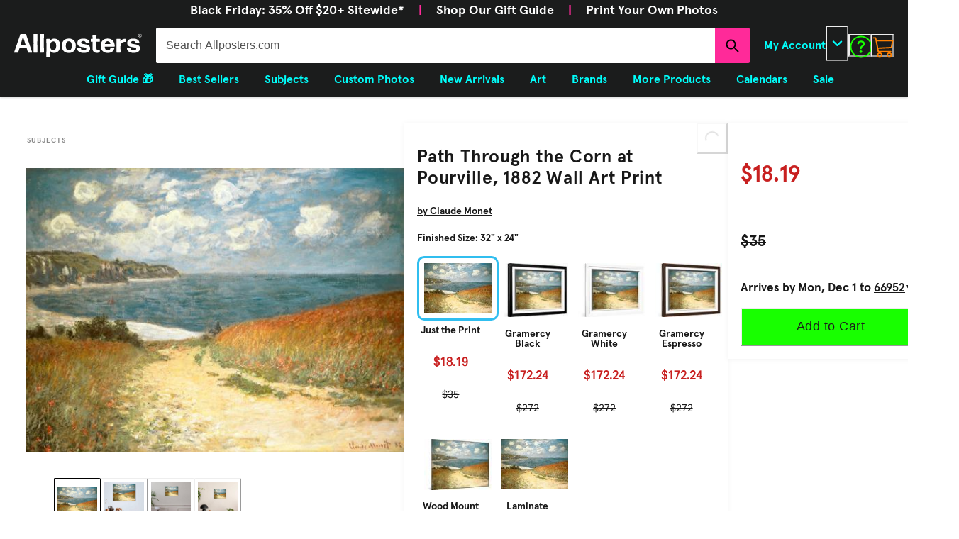

--- FILE ---
content_type: text/html; charset=utf-8
request_url: https://www.allposters.com/-sp/Path-Through-the-Corn-at-Pourville-1882-Posters_i6216710_.htm
body_size: 94496
content:
<!doctype html><html lang="en-US"><head><meta name="charset" content="utf-8"/><meta name="viewport" content="width=device-width, initial-scale=1.0, minimum-scale=1.0, maximum-scale=5.0"/><meta name="format-detection" content="telephone=no"/><link data-react-helmet="true" rel="manifest" href="/mobify/bundle/1595/static/manifest_apc.json"/><link data-react-helmet="true" rel="apple-touch-icon" href="/apple-touch-icon.png" type="image/png"/><link data-react-helmet="true" rel="icon" type="image/x-icon" href="/favicon.ico"/><link data-react-helmet="true" rel="icon" type="image/x-icon" href="/favicon-16x16.ico" sizes="16x16"/><link data-react-helmet="true" rel="icon" type="image/x-icon" href="/favicon-32x32.ico" sizes="32x32"/><link data-react-helmet="true" rel="icon" type="image/x-icon" href="/favicon-96x96.ico" sizes="96x96"/><link data-react-helmet="true" rel="canonical" href="https://www.allposters.com/-sp/Path-Through-the-Corn-at-Pourville-1882-Posters_i6216710_.htm"/><meta data-react-helmet="true" name="botify-site-verification" content="VkKnnd5T3VrbTfLjz2FcC2e4L4Djdqdn"/><meta data-react-helmet="true" name="apple-mobile-web-app-title" content="AllPosters.com | The Largest Online Store for Cool Posters, Affordable Wall Art Prints &amp; Framed Canvas Paintings on Sale"/><meta data-react-helmet="true" name="theme-color" content="#1B1C1C"/><meta data-react-helmet="true" name="title" content="&#x27;Path Through the Corn at Pourville, 1882&#x27; Print - Claude Monet | AllPosters.com"/><meta data-react-helmet="true" name="description" content="Find great deals on &#x27;Path Through the Corn at Pourville, 1882&#x27; Print by Claude Monet at AllPosters.com, with fast shipping, easy returns, and custom framing options you&#x27;ll love!"/><meta data-react-helmet="true" name="keywords" content="Path, Through, the, Corn, at, Pourville, 1882, Print, Claude, Monet"/><meta data-react-helmet="true" name="robots" content="INDEX, FOLLOW, NOODP"/><meta data-react-helmet="true" http-equiv="content-language" content="en"/><meta data-react-helmet="true" property="fb:app_id" content="135623526463348"/><meta data-react-helmet="true" property="og:type" content="product"/><meta data-react-helmet="true" property="og:url" content="https://www.allposters.com/-sp/Path-Through-the-Corn-at-Pourville-1882-Posters_i6216710_.htm"/><meta data-react-helmet="true" property="og:site_name" content="AllPosters.com"/><meta data-react-helmet="true" property="og:title" content="&#x27;Path Through the Corn at Pourville, 1882&#x27; Print - Claude Monet | AllPosters.com"/><script data-react-helmet="true" src="/mobify/bundle/1595/static/head-active_data.js" id="headActiveData" type="text/javascript"></script><script data-react-helmet="true" type="text/javascript" async="" src="https://546005871.collect.igodigital.com/collect.js"></script><script data-react-helmet="true" type="text/javascript" crossorigin="anonymous">(function(w,d,s,l,i){w[l]=w[l]||[];w[l].push({'gtm.start':new Date().getTime(),event:'gtm.js'});var f=d.getElementsByTagName(s)[0],j=d.createElement(s),dl=l!='dataLayer'?'&l='+l:'';j.async=true;j.src='https://www.googletagmanager.com/gtm.js?id='+i+dl;f.parentNode.insertBefore(j,f);})(window,document,'script','dataLayer','GTM-PZPB2BSH');</script><script data-react-helmet="true" type="text/javascript" src="//widget.trustpilot.com/bootstrap/v5/tp.widget.bootstrap.min.js" async=""></script><script data-react-helmet="true" type="text/javascript" src="//cdn-4.convertexperiments.com/v1/js/10017602-10017913.js?environment=production"></script><script data-react-helmet="true" type="text/javascript" src="https://www.paypal.com/sdk/js?client-id=ASyI6a_03c57OuuDdBCmSYX35FrgLk59b6wf5FDuyLCT2lVocdfi0oSZLTKpXsqhsBKpHVMeCdB26XQI&amp;components=messages" data-namespace="PayPalSDK"></script><script data-react-helmet="true" type="application/ld+json">{"@context":"https://schema.org/","@type":"ProductGroup","mpn":"F3P8UE0","name":"Path Through the Corn at Pourville, 1882 - Wall Art Print, 32x24","description":"Find great deals on 'Path Through the Corn at Pourville, 1882' Print by Claude Monet at AllPosters.com, with fast shipping, easy returns, and custom framing options you'll love!","sku":6216710,"image":["https://imgc.allpostersimages.com/img/posters/claude-monet-path-through-the-corn-at-pourville-c-1882_u-l-f3p8ue0.jpg"],"url":"https://www.allposters.com/-sp/Path-Through-the-Corn-at-Pourville-c-1882-Posters_i6216710_.htm?UPI=F3P8UE0","brand":{"@type":"Brand","name":"AllPosters.com"},"productGroupId":673783,"category":"Subjects","material":"Paper","variesBy":["https://schema.org/size","https://schema.org/material"],"offers":{"@type":"Offer","priceCurrency":"USD","availability":"https://schema.org/InStock","price":35,"itemCondition":"https://schema.org/NewCondition","hasMerchantReturnPolicy":{"@type":"MerchantReturnPolicy","applicableCountry":["US","CA"],"merchantReturnDays":45,"returnMethod":"ReturnByMail","returnPolicyCategory":"https://schema.org/MerchantReturnFiniteReturnWindow","returnFees":"FreeReturn","refundType":"FullRefund"},"shippingDetails":{"hasShippingService":{"@type":"ShippingService","shippingConditions":{"@type":"ShippingConditions","shippingDestination":[{"@type":"DefinedRegion","addressCountry":"US"},{"@type":"DefinedRegion","addressCountry":"CA"}]}}}},"hasVariant":[{"@type":"Product","name":"Path Through the Corn at Pourville, 1882 - Black Framed Art Print Wall Art, 32x24","sku":6216710,"image":["https://imgc.allpostersimages.com/img/posters/claude-monet-path-through-the-corn-at-pourville-c-1882_u-l-f3p8ue27pezp.jpg"],"size":"40\" x 32\"","material":"Paper","description":"Find great deals on 'Path Through the Corn at Pourville, 1882' Print by Claude Monet at AllPosters.com, with fast shipping, easy returns, and custom framing options you'll love!","productGroupId":673783,"additionalProperty":[{"@type":"PropertyValue","name":"Format","value":"Gramercy Black Frame"}],"offers":{"@type":"Offer","priceCurrency":"USD","availability":"https://schema.org/InStock","price":272,"itemCondition":"https://schema.org/NewCondition","url":"https://www.allposters.com/-sp/Path-Through-the-Corn-at-Pourville-c-1882-Posters_i6216710_.htm?UPI=F3P8UE27PEZP","hasMerchantReturnPolicy":{"@type":"MerchantReturnPolicy","applicableCountry":["US","CA"],"merchantReturnDays":45,"returnMethod":"ReturnByMail","returnPolicyCategory":"https://schema.org/MerchantReturnFiniteReturnWindow","returnFees":"FreeReturn","refundType":"FullRefund"},"shippingDetails":{"hasShippingService":{"@type":"ShippingService","shippingConditions":{"@type":"ShippingConditions","shippingDestination":[{"@type":"DefinedRegion","addressCountry":"US"},{"@type":"DefinedRegion","addressCountry":"CA"}]}}}}},{"@type":"Product","name":"Path Through the Corn at Pourville, 1882 - White Framed Art Print Wall Art, 32x24","sku":6216710,"image":["https://imgc.allpostersimages.com/img/posters/claude-monet-path-through-the-corn-at-pourville-c-1882_u-l-f3p8ue27umhz.jpg"],"size":"40\" x 32\"","material":"Paper","description":"Find great deals on 'Path Through the Corn at Pourville, 1882' Print by Claude Monet at AllPosters.com, with fast shipping, easy returns, and custom framing options you'll love!","productGroupId":673783,"additionalProperty":[{"@type":"PropertyValue","name":"Format","value":"Gramercy White Frame"}],"offers":{"@type":"Offer","priceCurrency":"USD","availability":"https://schema.org/InStock","price":272,"itemCondition":"https://schema.org/NewCondition","url":"https://www.allposters.com/-sp/Path-Through-the-Corn-at-Pourville-c-1882-Posters_i6216710_.htm?UPI=F3P8UE27UMHZ","hasMerchantReturnPolicy":{"@type":"MerchantReturnPolicy","applicableCountry":["US","CA"],"merchantReturnDays":45,"returnMethod":"ReturnByMail","returnPolicyCategory":"https://schema.org/MerchantReturnFiniteReturnWindow","returnFees":"FreeReturn","refundType":"FullRefund"},"shippingDetails":{"hasShippingService":{"@type":"ShippingService","shippingConditions":{"@type":"ShippingConditions","shippingDestination":[{"@type":"DefinedRegion","addressCountry":"US"},{"@type":"DefinedRegion","addressCountry":"CA"}]}}}}},{"@type":"Product","name":"Path Through the Corn at Pourville, 1882 - Brown Framed Art Print Wall Art, 32x24","sku":6216710,"image":["https://imgc.allpostersimages.com/img/posters/claude-monet-path-through-the-corn-at-pourville-c-1882_u-l-f3p8ue27rozj.jpg"],"size":"40\" x 32\"","material":"Paper","description":"Find great deals on 'Path Through the Corn at Pourville, 1882' Print by Claude Monet at AllPosters.com, with fast shipping, easy returns, and custom framing options you'll love!","productGroupId":673783,"additionalProperty":[{"@type":"PropertyValue","name":"Format","value":"Gramercy Espresso Frame"}],"offers":{"@type":"Offer","priceCurrency":"USD","availability":"https://schema.org/InStock","price":272,"itemCondition":"https://schema.org/NewCondition","url":"https://www.allposters.com/-sp/Path-Through-the-Corn-at-Pourville-c-1882-Posters_i6216710_.htm?UPI=F3P8UE27ROZJ","hasMerchantReturnPolicy":{"@type":"MerchantReturnPolicy","applicableCountry":["US","CA"],"merchantReturnDays":45,"returnMethod":"ReturnByMail","returnPolicyCategory":"https://schema.org/MerchantReturnFiniteReturnWindow","returnFees":"FreeReturn","refundType":"FullRefund"},"shippingDetails":{"hasShippingService":{"@type":"ShippingService","shippingConditions":{"@type":"ShippingConditions","shippingDestination":[{"@type":"DefinedRegion","addressCountry":"US"},{"@type":"DefinedRegion","addressCountry":"CA"}]}}}}},{"@type":"Product","name":"Path Through the Corn at Pourville, 1882 - Wood-Mounted Wall Art Print, 32x24","sku":6216710,"image":["https://imgc.allpostersimages.com/img/posters/claude-monet-path-through-the-corn-at-pourville-c-1882_u-l-f3p8ueo1zop.jpg"],"size":"32\" x 24\"","material":"Paper","description":"Find great deals on 'Path Through the Corn at Pourville, 1882' Print by Claude Monet at AllPosters.com, with fast shipping, easy returns, and custom framing options you'll love!","productGroupId":673783,"additionalProperty":[{"@type":"PropertyValue","name":"Format","value":"Mounted Art Print"}],"offers":{"@type":"Offer","priceCurrency":"USD","availability":"https://schema.org/InStock","price":137,"itemCondition":"https://schema.org/NewCondition","url":"https://www.allposters.com/-sp/Path-Through-the-Corn-at-Pourville-c-1882-Posters_i6216710_.htm?UPI=F3P8UEO1ZOP","hasMerchantReturnPolicy":{"@type":"MerchantReturnPolicy","applicableCountry":["US","CA"],"merchantReturnDays":45,"returnMethod":"ReturnByMail","returnPolicyCategory":"https://schema.org/MerchantReturnFiniteReturnWindow","returnFees":"FreeReturn","refundType":"FullRefund"},"shippingDetails":{"hasShippingService":{"@type":"ShippingService","shippingConditions":{"@type":"ShippingConditions","shippingDestination":[{"@type":"DefinedRegion","addressCountry":"US"},{"@type":"DefinedRegion","addressCountry":"CA"}]}}}}},{"@type":"Product","name":"Path Through the Corn at Pourville, 1882 - Laminated Wall Art Print, 32x24","sku":6216710,"image":["https://imgc.allpostersimages.com/img/posters/claude-monet-path-through-the-corn-at-pourville-c-1882_u-l-f3p8ueo1zoq.jpg"],"size":"32\" x 24\"","material":"Paper","description":"Find great deals on 'Path Through the Corn at Pourville, 1882' Print by Claude Monet at AllPosters.com, with fast shipping, easy returns, and custom framing options you'll love!","productGroupId":673783,"additionalProperty":[{"@type":"PropertyValue","name":"Format","value":"Laminated Art Print"}],"offers":{"@type":"Offer","priceCurrency":"USD","availability":"https://schema.org/InStock","price":60,"itemCondition":"https://schema.org/NewCondition","url":"https://www.allposters.com/-sp/Path-Through-the-Corn-at-Pourville-c-1882-Posters_i6216710_.htm?UPI=F3P8UEO1ZOQ","hasMerchantReturnPolicy":{"@type":"MerchantReturnPolicy","applicableCountry":["US","CA"],"merchantReturnDays":45,"returnMethod":"ReturnByMail","returnPolicyCategory":"https://schema.org/MerchantReturnFiniteReturnWindow","returnFees":"FreeReturn","refundType":"FullRefund"},"shippingDetails":{"hasShippingService":{"@type":"ShippingService","shippingConditions":{"@type":"ShippingConditions","shippingDestination":[{"@type":"DefinedRegion","addressCountry":"US"},{"@type":"DefinedRegion","addressCountry":"CA"}]}}}}}]}</script><script data-react-helmet="true" type="application/ld+json" id="breadcrumbs-schema">{"@context":"http://schema.org","@type":"BreadcrumbList","itemListElement":[{"@type":"ListItem","position":2,"name":"Subjects","item":"https://www.allposters.com/-st/Subjects-Posters_c41633_.htm"}]}</script><title data-react-helmet="true">&#x27;Path Through the Corn at Pourville, 1882&#x27; Print - Claude Monet | AllPosters.com</title></head><body><div><svg xmlns="http://www.w3.org/2000/svg" xmlns:xlink="http://www.w3.org/1999/xlink" style="position: absolute; width: 0; height: 0" aria-hidden="true" id="__SVG_SPRITE_NODE__"><symbol viewBox="0 0 20 20" fill="none" xmlns="http://www.w3.org/2000/svg" id="alert">
<path fill-rule="evenodd" clip-rule="evenodd" d="M0 10C0 4.47715 4.47715 0 10 0C12.6522 0 15.1957 1.05357 17.0711 2.92893C18.9464 4.8043 20 7.34784 20 10C20 15.5228 15.5228 20 10 20C4.47715 20 0 15.5228 0 10ZM2 10C2 14.4183 5.58172 18 10 18C12.1217 18 14.1566 17.1571 15.6569 15.6569C17.1571 14.1566 18 12.1217 18 10C18 5.58172 14.4183 2 10 2C5.58172 2 2 5.58172 2 10ZM11 10.5C11 10.2239 10.7761 10 10.5 10H9.5C9.22386 10 9 10.2239 9 10.5V13.5C9 13.7761 9.22386 14 9.5 14H10.5C10.7761 14 11 13.7761 11 13.5V10.5ZM10.5 6C10.7761 6 11 6.22386 11 6.5V7.5C11 7.77614 10.7761 8 10.5 8H9.5C9.22386 8 9 7.77614 9 7.5V6.5C9 6.22386 9.22386 6 9.5 6H10.5Z" fill="currentColor" />
</symbol><symbol viewBox="0 0 24 24" xmlns="http://www.w3.org/2000/svg" id="account">
    <path fill-rule="evenodd" clip-rule="evenodd" d="M17.0044 7C17.0044 9.76142 14.7652 12 12.0029 12C9.24067 12 7.00142 9.76142 7.00142 7C7.00142 4.23858 9.24067 2 12.0029 2C14.7652 2 17.0044 4.23858 17.0044 7ZM15.0038 7C15.0038 5.34315 13.6603 4 12.0029 4C10.3456 4 9.00202 5.34315 9.00202 7C9.00202 8.65685 10.3456 10 12.0029 10C13.6603 10 15.0038 8.65685 15.0038 7ZM21.8959 20.55L20.0054 16.76C19.1574 15.0683 17.4268 14.0001 15.534 14H8.47186C6.57907 14.0001 4.84848 15.0683 4.00051 16.76L2.10994 20.55C1.95392 20.8595 1.96935 21.2277 2.15071 21.5231C2.33208 21.8185 2.65351 21.999 3.00021 22H21.0057C21.3524 21.999 21.6738 21.8185 21.8551 21.5231C22.0365 21.2277 22.0519 20.8595 21.8959 20.55ZM5.79105 17.66L4.6207 20H19.3852L18.2148 17.66C17.7075 16.6441 16.6698 16.0016 15.534 16H8.47186C7.33602 16.0016 6.29839 16.6441 5.79105 17.66Z" fill="currentColor" />
</symbol><symbol viewBox="0 0 24 24" fill="none" xmlns="http://www.w3.org/2000/svg" id="basket">
<path fill-rule="evenodd" clip-rule="evenodd" d="M5.72 4.00002H21.5C21.7761 4.00002 22 4.22387 22 4.50002V5.00002C21.9928 5.8299 21.7687 6.64346 21.35 7.36002L19 11.49C18.4915 12.404 17.5357 12.979 16.49 13H10.26C10.0439 12.9954 9.82904 12.9652 9.62 12.91L8.62 15H19.5C19.7761 15 20 15.2239 20 15.5V16.5C20 16.7762 19.7761 17 19.5 17H7C6.72633 17.0063 6.4704 16.865 6.33 16.63L6.11 16.25C5.99438 16.0275 5.99438 15.7626 6.11 15.54L7.97 11.84C7.86843 11.7328 7.77797 11.6155 7.7 11.49L3.42 4.00002H2.5C2.22386 4.00002 2 3.77616 2 3.50002V2.50002C2 2.22387 2.22386 2.00002 2.5 2.00002H3.42C4.13737 1.99717 4.80132 2.37875 5.16 3.00002L5.72 4.00002ZM16.53 11C16.8452 10.9619 17.1236 10.7763 17.28 10.5L19.64 6.37002C19.678 6.29401 19.708 6.214 19.7376 6.13506C19.7547 6.08936 19.7717 6.04401 19.79 6.00002H6.87L9.44 10.5C9.61755 10.8076 9.94489 10.9979 10.3 11H16.53ZM18 18C16.8954 18 16 18.8954 16 20C16 21.1046 16.8954 22 18 22C19.1046 22 20 21.1046 20 20C20 18.8954 19.1046 18 18 18ZM6 20C6 18.8954 6.89543 18 8 18C9.10457 18 10 18.8954 10 20C10 21.1046 9.10457 22 8 22C6.89543 22 6 21.1046 6 20Z" fill="currentColor" />
</symbol><symbol viewBox="0 0 24 24" fill="none" xmlns="http://www.w3.org/2000/svg" id="check">
<path d="M16.5417 6.01214L7.70841 14.8022C7.63018 14.8807 7.52368 14.9248 7.41258 14.9248C7.30148 14.9248 7.19498 14.8807 7.11675 14.8022L2.62508 10.3325C2.5462 10.2547 2.50183 10.1487 2.50183 10.0381C2.50183 9.92758 2.5462 9.82161 2.62508 9.74376L3.20841 9.16328C3.28665 9.08479 3.39315 9.04064 3.50425 9.04064C3.61535 9.04064 3.72184 9.08479 3.80008 9.16328L7.40841 12.7539L15.3667 4.83461C15.5316 4.67557 15.7936 4.67557 15.9584 4.83461L16.5417 5.42337C16.6206 5.50123 16.665 5.6072 16.665 5.71776C16.665 5.82831 16.6206 5.93429 16.5417 6.01214Z" fill="currentColor" />
</symbol><symbol viewBox="0 0 24 24" fill="none" xmlns="http://www.w3.org/2000/svg" id="check-circle">
<path fill-rule="evenodd" clip-rule="evenodd" d="M2 12C2 6.47715 6.47715 2 12 2C14.6522 2 17.1957 3.05357 19.0711 4.92893C20.9464 6.8043 22 9.34784 22 12C22 17.5228 17.5228 22 12 22C6.47715 22 2 17.5228 2 12ZM10.7296 15.35L16.3496 9.72998C16.5338 9.53683 16.5338 9.23313 16.3496 9.03998L15.8196 8.50998C15.6252 8.31941 15.314 8.31941 15.1196 8.50998L10.3796 13.25L8.87963 11.76C8.78889 11.6633 8.66221 11.6085 8.52962 11.6085C8.39704 11.6085 8.27036 11.6633 8.17963 11.76L7.64963 12.29C7.55497 12.3839 7.50173 12.5117 7.50173 12.645C7.50173 12.7783 7.55497 12.9061 7.64963 13L10.0296 15.35C10.1204 15.4467 10.247 15.5015 10.3796 15.5015C10.5122 15.5015 10.6389 15.4467 10.7296 15.35Z" fill="currentColor" />
</symbol><symbol viewBox="0 0 24 24" fill="none" xmlns="http://www.w3.org/2000/svg" id="chevron-up">
<path d="M11.2801 8.22C11.4206 8.07931 11.6113 8.00018 11.8101 8H12.1901C12.3885 8.0023 12.5784 8.08112 12.7201 8.22L17.8501 13.36C17.9448 13.4539 17.998 13.5817 17.998 13.715C17.998 13.8483 17.9448 13.9761 17.8501 14.07L17.1401 14.78C17.0479 14.8741 16.9218 14.9271 16.7901 14.9271C16.6584 14.9271 16.5323 14.8741 16.4401 14.78L12.0001 10.33L7.5601 14.78C7.46621 14.8747 7.33842 14.9279 7.2051 14.9279C7.07178 14.9279 6.94398 14.8747 6.8501 14.78L6.1501 14.07C6.05544 13.9761 6.0022 13.8483 6.0022 13.715C6.0022 13.5817 6.05544 13.4539 6.1501 13.36L11.2801 8.22Z" fill="currentColor" />
</symbol><symbol viewBox="0 0 24 24" fill="none" xmlns="http://www.w3.org/2000/svg" id="chevron-down">
<path d="M12.7201 15.7802C12.5796 15.9209 12.3889 16 12.1901 16.0002H11.8101C11.6117 15.9979 11.4218 15.919 11.2801 15.7802L6.1501 10.6402C6.05544 10.5463 6.0022 10.4185 6.0022 10.2852C6.0022 10.1518 6.05544 10.024 6.1501 9.93016L6.8601 9.22016C6.95226 9.1261 7.07841 9.07309 7.2101 9.07309C7.34179 9.07309 7.46793 9.1261 7.5601 9.22016L12.0001 13.6702L16.4401 9.22016C16.534 9.12551 16.6618 9.07227 16.7951 9.07227C16.9284 9.07227 17.0562 9.12551 17.1501 9.22016L17.8501 9.93016C17.9448 10.024 17.998 10.1518 17.998 10.2852C17.998 10.4185 17.9448 10.5463 17.8501 10.6402L12.7201 15.7802Z" fill="currentColor" />
</symbol><symbol viewBox="0 0 24 24" fill="none" xmlns="http://www.w3.org/2000/svg" id="chevron-right">
<path d="M15.7799 11.2799C15.9206 11.4204 15.9997 11.611 15.9999 11.8099V12.1899C15.9976 12.3883 15.9188 12.5781 15.7799 12.7199L10.6399 17.8499C10.546 17.9445 10.4182 17.9978 10.2849 17.9978C10.1516 17.9978 10.0238 17.9445 9.92992 17.8499L9.21992 17.1399C9.12586 17.0477 9.07285 16.9215 9.07285 16.7899C9.07285 16.6582 9.12586 16.532 9.21992 16.4399L13.6699 11.9999L9.21992 7.55985C9.12526 7.46597 9.07202 7.33817 9.07202 7.20485C9.07202 7.07153 9.12526 6.94374 9.21992 6.84985L9.92992 6.14985C10.0238 6.0552 10.1516 6.00195 10.2849 6.00195C10.4182 6.00195 10.546 6.0552 10.6399 6.14985L15.7799 11.2799Z" fill="currentColor" />
</symbol><symbol viewBox="0 0 24 24" fill="none" xmlns="http://www.w3.org/2000/svg" id="chevron-left">
<path d="M8.22 12.7199C8.07931 12.5793 8.00018 12.3887 8 12.1899V11.8099C8.0023 11.6114 8.08112 11.4216 8.22 11.2799L13.36 6.14985C13.4539 6.0552 13.5817 6.00195 13.715 6.00195C13.8483 6.00195 13.9761 6.0552 14.07 6.14985L14.78 6.85985C14.8741 6.95202 14.9271 7.07816 14.9271 7.20985C14.9271 7.34154 14.8741 7.46769 14.78 7.55985L10.33 11.9999L14.78 16.4399C14.8747 16.5337 14.9279 16.6615 14.9279 16.7949C14.9279 16.9282 14.8747 17.056 14.78 17.1499L14.07 17.8499C13.9761 17.9445 13.8483 17.9978 13.715 17.9978C13.5817 17.9978 13.4539 17.9445 13.36 17.8499L8.22 12.7199Z" fill="currentColor" />
</symbol><symbol viewBox="0 0 24 24" xmlns="http://www.w3.org/2000/svg" id="dashboard">
    <path fill-rule="evenodd" clip-rule="evenodd" d="m1.3333 0h8c0.73637 0 1.3334 0.59695 1.3334 1.3333v21.333c0 0.7363-0.597 1.3333-1.3334 1.3333h-8c-0.73638 0-1.3333-0.597-1.3333-1.3333v-21.333c0-0.73638 0.59695-1.3333 1.3333-1.3333zm6.6667 21.333v-18.667h-5.3333v18.667h5.3333zm13.333-18.667v2.6667h-5.3333v-2.6667h5.3333zm-6.6666-2.6667h8c0.7363 0 1.3333 0.59695 1.3333 1.3333v5.3333c0 0.73638-0.597 1.3333-1.3333 1.3333h-8c-0.7364 0-1.3334-0.59695-1.3334-1.3333v-5.3333c0-0.73638 0.597-1.3333 1.3334-1.3333zm6.6666 13.333v8h-5.3333v-8h5.3333zm-6.6666-2.6666h8c0.7363 0 1.3333 0.5969 1.3333 1.3333v10.667c0 0.7363-0.597 1.3333-1.3333 1.3333h-8c-0.7364 0-1.3334-0.597-1.3334-1.3333v-10.667c0-0.7364 0.597-1.3333 1.3334-1.3333z" fill="currentColor" />
</symbol><symbol fill="none" viewBox="0 0 28 40" xmlns="http://www.w3.org/2000/svg" id="figma-logo">
<g clip-path="url(#figma-logo_a)">
    <path d="m7.34 39.999c3.68 0 6.6667-2.9867 6.6667-6.6667v-6.6667h-6.6667c-3.68 0-6.6667 2.9867-6.6667 6.6667s2.9867 6.6667 6.6667 6.6667z" fill="#0ACF83" />
    <path d="m0.67334 20.001c0-3.68 2.9867-6.6666 6.6667-6.6666h6.6667v13.333h-6.6667c-3.68 0-6.6667-2.9867-6.6667-6.6667z" fill="#A259FF" />
    <path d="m0.67383 6.6667c0-3.68 2.9867-6.6667 6.6667-6.6667h6.6667v13.333h-6.6667c-3.68 0-6.6667-2.9866-6.6667-6.6666z" fill="#F24E1E" />
    <path d="m14.006 0h6.6667c3.68 0 6.6666 2.9867 6.6666 6.6667 0 3.68-2.9866 6.6666-6.6666 6.6666h-6.6667v-13.333z" fill="#FF7262" />
    <path d="m27.339 20.001c0 3.68-2.9866 6.6667-6.6666 6.6667-3.6801 0-6.6667-2.9867-6.6667-6.6667s2.9866-6.6666 6.6667-6.6666c3.68 0 6.6666 2.9866 6.6666 6.6666z" fill="#1ABCFE" />
</g>
<defs>
    <clipPath id="figma-logo_a">
        <rect transform="translate(.66992)" width="26.672" height="40" fill="#fff" />
    </clipPath>
</defs>
</symbol><symbol viewBox="0 0 18 18" fill="currentColor" xmlns="http://www.w3.org/2000/svg" id="filter">
<path fill-rule="evenodd" clip-rule="evenodd" d="M5.82291 1.99998H17.4919C17.7677 1.99998 17.9914 2.22383 17.9914 2.49998V3.49998C17.9914 3.77612 17.7677 3.99998 17.4919 3.99998H5.82291C5.33634 5.37752 3.92904 6.20385 2.49033 5.95677C1.05163 5.7097 0 4.46109 0 2.99998C0 1.53887 1.05163 0.290257 2.49033 0.0431805C3.92904 -0.203896 5.33634 0.622429 5.82291 1.99998ZM2.00653 2.99998C2.00653 3.55226 2.45382 3.99998 3.00558 3.99998C3.55734 3.99998 4.00463 3.55226 4.00463 2.99998C4.00463 2.44769 3.55734 1.99998 3.00558 1.99998C2.45382 1.99998 2.00653 2.44769 2.00653 2.99998ZM17.4919 7.99998H11.8172C11.387 6.81352 10.2609 6.0235 8.9999 6.0235C7.73891 6.0235 6.61279 6.81352 6.18257 7.99998H0.507946C0.232065 7.99998 0.00841915 8.22383 0.00841915 8.49998V9.49998C0.00841915 9.77612 0.232065 9.99998 0.507946 9.99998H6.18257C6.61279 11.1864 7.73891 11.9765 8.9999 11.9765C10.2609 11.9765 11.387 11.1864 11.8172 9.99998H17.4919C17.7677 9.99998 17.9914 9.77612 17.9914 9.49998V8.49998C17.9914 8.22383 17.7677 7.99998 17.4919 7.99998ZM8.00085 8.99998C8.00085 9.55226 8.44814 9.99998 8.9999 9.99998C9.55166 9.99998 9.99895 9.55226 9.99895 8.99998C9.99895 8.44769 9.55166 7.99998 8.9999 7.99998C8.44814 7.99998 8.00085 8.44769 8.00085 8.99998ZM14.9942 12C13.7272 12.0035 12.5992 12.8042 12.1769 14H0.507946C0.232065 14 0.00841915 14.2238 0.00841915 14.5V15.5C0.00841915 15.7761 0.232065 16 0.507946 16H12.1769C12.6853 17.4394 14.1926 18.267 15.6786 17.9227C17.1646 17.5783 18.1552 16.1719 17.9799 14.6553C17.8047 13.1387 16.5195 11.9957 14.9942 12ZM13.9952 15C13.9952 15.5523 14.4425 16 14.9942 16C15.546 16 15.9933 15.5523 15.9933 15C15.9933 14.4477 15.546 14 14.9942 14C14.4425 14 13.9952 14.4477 13.9952 15Z" fill="#181818" />
</symbol><symbol viewBox="0 0 25 30" fill="none" xmlns="http://www.w3.org/2000/svg" id="file">
    <path fill-rule="evenodd" clip-rule="evenodd" d="M3.5 0L21.5 0C23.1569 0 24.5 1.34315 24.5 3L24.5 19.14C24.4989 20.3331 24.0242 21.4769 23.18 22.32L16.82 28.68C15.9769 29.5242 14.8331 29.9989 13.64 30H3.5C1.84315 30 0.5 28.6569 0.5 27L0.5 3C0.5 1.34315 1.84315 0 3.5 0ZM21.5 3L3.5 3L3.5 27H12.5L12.5 19.5C12.5 18.6716 13.1716 18 14 18L21.5 18L21.5 3Z" fill="#5C5C5C" />
</symbol><symbol viewBox="0 0 21 20" fill="none" xmlns="http://www.w3.org/2000/svg" id="flag-ca">
<path d="M5.43372 4.1665H15.5542V18.3332H5.43372V4.1665Z" fill="white" />
<path d="M0.375 4.1665H5.43383V18.3332H0.375V4.1665ZM15.5543 4.1665H20.6131V18.3332H15.5571L15.5543 4.1665ZM6.95064 11.0119L6.55397 11.1447L8.38364 12.7357C8.52331 13.1424 8.33616 13.2614 8.21604 13.4772L10.1993 13.2282L10.1519 15.2065L10.5653 15.1955L10.4731 13.231L12.462 13.4661C12.3391 13.2088 12.2301 13.0732 12.3419 12.6637L14.1688 11.1558L13.8503 11.0396C13.5877 10.8403 13.962 10.0794 14.0179 9.59798C14.0179 9.59798 12.9536 9.96045 12.8838 9.76953L12.61 9.25212L11.6407 10.3091C11.5346 10.334 11.4899 10.2925 11.4648 10.2039L11.9117 7.99593L11.2022 8.3916C11.1435 8.41927 11.0849 8.39714 11.0457 8.32796L10.3614 6.97217L9.65743 8.38053C9.60435 8.43034 9.55128 8.43587 9.50659 8.40267L8.83059 8.02637L9.23842 10.215C9.2049 10.3035 9.12669 10.3257 9.0373 10.2786L8.1071 9.23551C7.98698 9.4292 7.90597 9.74186 7.74396 9.8138C7.58473 9.88021 7.04561 9.68099 6.68526 9.60352C6.80817 10.0435 7.19366 10.7739 6.95064 11.0146V11.0119Z" fill="#FF0000" />
<path fill-rule="evenodd" clip-rule="evenodd" d="M20.8333 0H0V20H20.8333V0ZM10.4167 17.9167C14.3287 17.9167 17.5 14.7453 17.5 10.8333C17.5 6.92132 14.3287 3.75 10.4167 3.75C6.50465 3.75 3.33333 6.92132 3.33333 10.8333C3.33333 14.7453 6.50465 17.9167 10.4167 17.9167Z" fill="white" />
</symbol><symbol viewBox="0 0 20 20" fill="none" xmlns="http://www.w3.org/2000/svg" id="flag-us">
<path fill-rule="evenodd" clip-rule="evenodd" d="M0.833313 3.3335H19.7222V4.42367H0.833313V3.3335ZM0.833313 5.51383H19.7222V6.604H0.833313V5.51383ZM0.833313 7.69141H19.7222V8.78434H0.833313V7.69141ZM0.833313 9.87174H19.7222V10.9619H0.833313V9.87174ZM0.833313 12.0521H19.7222V13.1423H0.833313V12.0521ZM0.833313 14.2297H19.7222V15.3198H0.833313V14.2297ZM0.833313 16.41H19.7222V17.5002H0.833313V16.41Z" fill="#BD3D44" />
<path fill-rule="evenodd" clip-rule="evenodd" d="M0.833313 4.42383H19.7222V5.514H0.833313V4.42383ZM0.833313 6.60417H19.7222V7.69157H0.833313V6.60417ZM0.833313 8.78174H19.7222V9.87191H0.833313V8.78174ZM0.833313 10.9621H19.7222V12.0522H0.833313V10.9621ZM0.833313 13.1424H19.7222V14.2326H0.833313V13.1424ZM0.833313 15.32H19.7222V16.4102H0.833313V15.32Z" fill="white" />
<path fill-rule="evenodd" clip-rule="evenodd" d="M0.833313 3.3335H11.5994V10.9619H0.833313V3.3335Z" fill="#192F5D" />
<path fill-rule="evenodd" clip-rule="evenodd" d="M1.72974 3.66016L1.82935 3.96175H2.14478L1.89022 4.14714L1.98706 4.4515L1.72974 4.26335L1.47518 4.44873L1.57202 4.14714L1.3147 3.96175H1.63566L1.72974 3.66016ZM3.52547 3.66016L3.62231 3.96175H3.94051L3.68319 4.14714L3.78003 4.4515L3.52547 4.26335L3.26815 4.44873L3.36499 4.14714L3.11043 3.96175H3.42586L3.52547 3.66016ZM5.31844 3.66016L5.41805 3.96175H5.73071L5.47616 4.14714L5.573 4.4515L5.31567 4.26335L5.06112 4.44873L5.15796 4.14714L4.90064 3.96175H5.21883L5.31844 3.66016ZM7.11418 3.66016L7.21102 3.96175H7.52922L7.27189 4.14714L7.3715 4.4515L7.11418 4.26335L6.85685 4.44873L6.95646 4.14714L6.69914 3.96175H7.01457L7.11418 3.66016ZM8.90715 3.66016L9.00675 3.96175H9.32218L9.06763 4.14714L9.16447 4.4515L8.90715 4.26335L8.65259 4.44873L8.74943 4.14714L8.49487 3.96175H8.8103L8.90715 3.66016ZM10.7029 3.66016L10.7997 3.96175H11.1179L10.8606 4.14714L10.9602 4.4515L10.7029 4.26335L10.4456 4.44873L10.5452 4.14714L10.2878 3.96175H10.606L10.7029 3.66016ZM2.62899 4.42383L2.72583 4.72542H3.04403L2.7867 4.91081L2.88078 5.2124L2.63175 5.02702L2.37443 5.2124L2.46574 4.91081L2.21672 4.72542H2.53215L2.62899 4.42383ZM4.42196 4.42383L4.52157 4.72542H4.837L4.57967 4.91081L4.67928 5.2124L4.42196 5.02702L4.16463 5.2124L4.26424 4.91081L4.00692 4.72542H4.32511L4.42196 4.42383ZM6.21769 4.42383L6.31454 4.72542H6.63273L6.37541 4.91081L6.47225 5.2124L6.21769 5.02702L5.96037 5.2124L6.05721 4.91081L5.80265 4.72542H6.11808L6.21769 4.42383ZM8.01066 4.42383L8.11027 4.72542H8.4257L8.16838 4.91081L8.26799 5.2124L8.01066 5.02702L7.7561 5.2124L7.85295 4.91081L7.59562 4.72542H7.91659L8.01066 4.42383ZM9.8064 4.42383L9.90324 4.72542H10.2214L9.96411 4.91081L10.061 5.2124L9.8064 5.02702L9.54907 5.2124L9.64592 4.91081L9.39136 4.72542H9.70679L9.8064 4.42383ZM1.72974 5.18473L1.82935 5.49186H2.14478L1.89022 5.67724L1.98706 5.97884L1.72974 5.79069L1.47518 5.97884L1.57202 5.67448L1.3147 5.48909H1.63566L1.72974 5.18473ZM3.52547 5.18473L3.62231 5.48909H3.94051L3.68319 5.67448L3.78003 5.97607L3.52547 5.78792L3.26815 5.97607L3.36499 5.67171L3.11043 5.48633H3.42586L3.52547 5.18473ZM5.31844 5.18473L5.41805 5.48909H5.73071L5.47616 5.67448L5.573 5.97607L5.31567 5.78792L5.06112 5.97607L5.15796 5.67171L4.90064 5.48633H5.21883L5.31844 5.18473ZM7.11418 5.18473L7.21102 5.48909H7.52922L7.27189 5.67448L7.3715 5.97607L7.11418 5.78792L6.85685 5.97607L6.95646 5.67171L6.69914 5.48633H7.01457L7.11418 5.18473ZM8.90715 5.18473L9.00675 5.48909H9.32218L9.06763 5.67448L9.16447 5.97607L8.90715 5.78792L8.65259 5.97607L8.74943 5.67171L8.49487 5.48633H8.8103L8.90715 5.18473ZM10.7029 5.18473L10.7997 5.48909H11.1179L10.8606 5.67448L10.9602 5.97607L10.7029 5.78792L10.4456 5.97607L10.5452 5.67171L10.2878 5.48633H10.606L10.7029 5.18473ZM2.62899 5.9484L2.72583 6.25H3.04403L2.7867 6.43538L2.88354 6.73974L2.62899 6.55159L2.37166 6.73698L2.46851 6.43538L2.21395 6.25H2.52938L2.62899 5.9484ZM4.42196 5.9484L4.52157 6.25H4.837L4.57967 6.43538L4.67928 6.73974L4.42196 6.55159L4.16463 6.73698L4.26424 6.43538L4.00692 6.25H4.32511L4.42196 5.9484ZM6.21769 5.9484L6.31454 6.25H6.63273L6.37541 6.43538L6.47225 6.73974L6.21769 6.55159L5.96037 6.73698L6.05721 6.43538L5.80265 6.25H6.11808L6.21769 5.9484ZM8.01066 5.9484L8.11027 6.25H8.4257L8.17114 6.43538L8.26799 6.73974L8.01066 6.55159L7.7561 6.73698L7.85295 6.43538L7.59562 6.25H7.91659L8.01066 5.9484ZM9.8064 5.9484L9.90324 6.25H10.2214L9.96411 6.43538L10.061 6.73974L9.8064 6.55159L9.54907 6.73698L9.64592 6.43538L9.39136 6.25H9.70679L9.8064 5.9484ZM1.72974 6.71207L1.82935 7.01367H2.14478L1.89022 7.19905L1.98706 7.50342L1.72974 7.31526L1.47518 7.50065L1.57202 7.19905L1.3147 7.01367H1.63566L1.72974 6.71207ZM3.52547 6.71207L3.62231 7.01367H3.94051L3.68319 7.19905L3.78003 7.50065L3.52547 7.31526L3.26815 7.50065L3.36499 7.19905L3.11043 7.01367H3.42586L3.52547 6.71207ZM5.31844 6.71207L5.41805 7.01367H5.73071L5.47616 7.19905L5.573 7.50342L5.31567 7.31526L5.06112 7.50065L5.15796 7.19905L4.90064 7.01367H5.21883L5.31844 6.71207ZM7.11418 6.71207L7.21102 7.01367H7.52922L7.27189 7.19905L7.3715 7.50342L7.11418 7.31526L6.85685 7.50065L6.95646 7.19905L6.69914 7.01367H7.01457L7.11418 6.71207ZM8.90715 6.71207L9.00675 7.01367H9.32218L9.06763 7.19905L9.16447 7.50342L8.90715 7.31526L8.65259 7.50065L8.74943 7.19905L8.49487 7.01367H8.8103L8.90715 6.71207ZM10.7029 6.71207L10.7997 7.01367H11.1179L10.8606 7.19905L10.9602 7.50342L10.7029 7.31526L10.4456 7.50065L10.5452 7.19905L10.2878 7.01367H10.606L10.7029 6.71207ZM2.62899 7.47575L2.72583 7.77734H3.04403L2.7867 7.96273L2.88354 8.26432L2.62899 8.07617L2.37166 8.26432L2.46851 7.95996L2.21395 7.77457H2.52938L2.62899 7.47575ZM4.42196 7.47575L4.52157 7.77734H4.837L4.57967 7.96273L4.67928 8.26432L4.42196 8.07617L4.16463 8.26432L4.26424 7.95996L4.00692 7.77457H4.32511L4.42196 7.47575ZM6.21769 7.47575L6.31454 7.77734H6.63273L6.37541 7.96273L6.47225 8.26432L6.21769 8.07617L5.96037 8.26432L6.05721 7.95996L5.80265 7.77457H6.11808L6.21769 7.47575ZM8.01066 7.47575L8.11027 7.77734H8.4257L8.17114 7.96273L8.26799 8.26432L8.01066 8.07617L7.7561 8.26432L7.85295 7.95996L7.59562 7.77457H7.91659L8.01066 7.47575ZM9.8064 7.47575L9.90324 7.77734H10.2214L9.96411 7.96273L10.061 8.26432L9.8064 8.07617L9.54907 8.26432L9.64592 7.95996L9.39136 7.77457H9.70679L9.8064 7.47575ZM1.72974 8.23665L1.82935 8.54101H2.14478L1.89022 8.7264L1.98706 9.02522L1.72974 8.83984L1.47518 9.02522L1.57202 8.72363L1.3147 8.53825H1.63566L1.72974 8.23665ZM3.52547 8.23665L3.62231 8.54101H3.94051L3.68319 8.7264L3.7828 9.02522L3.52547 8.83984L3.26815 9.02522L3.36776 8.72363L3.11043 8.53825H3.42586L3.52547 8.23665ZM5.31844 8.23665L5.41805 8.54101H5.73071L5.47616 8.7264L5.573 9.02522L5.31567 8.83984L5.06112 9.02522L5.15796 8.72363L4.90064 8.53825H5.21883L5.31844 8.23665ZM7.11418 8.23665L7.21102 8.54101H7.52922L7.27189 8.7264L7.3715 9.02522L7.11418 8.83984L6.85685 9.02522L6.95646 8.72363L6.69914 8.53825H7.01457L7.11418 8.23665ZM8.90715 8.23665L9.00675 8.54101H9.32218L9.06763 8.7264L9.16447 9.02522L8.90715 8.83984L8.65259 9.02522L8.74943 8.72363L8.49487 8.53825H8.8103L8.90715 8.23665ZM10.7029 8.23665L10.7997 8.54101H11.1179L10.8606 8.7264L10.9602 9.02522L10.7029 8.83984L10.4456 9.02522L10.5452 8.72363L10.2878 8.53825H10.606L10.7029 8.23665ZM2.62899 9.00032L2.72583 9.30192H3.04403L2.7867 9.4873L2.88354 9.79166L2.62899 9.60351L2.37166 9.7889L2.46851 9.4873L2.21395 9.30192H2.52938L2.62899 9.00032ZM4.42196 9.00032L4.52157 9.30192H4.837L4.57967 9.4873L4.67928 9.79166L4.42196 9.60351L4.16463 9.7889L4.26424 9.4873L4.00692 9.30192H4.32511L4.42196 9.00032ZM6.21769 9.00032L6.31454 9.30192H6.63273L6.37541 9.4873L6.47225 9.79166L6.21769 9.60351L5.96037 9.7889L6.05721 9.4873L5.80265 9.30192H6.11808L6.21769 9.00032ZM8.01066 9.00032L8.11027 9.30192H8.4257L8.17114 9.4873L8.26799 9.79166L8.01066 9.60351L7.7561 9.7889L7.85295 9.4873L7.59562 9.30192H7.91659L8.01066 9.00032ZM9.8064 9.00032L9.90324 9.30192H10.2214L9.96411 9.4873L10.061 9.79166L9.8064 9.60351L9.54907 9.7889L9.64592 9.4873L9.39136 9.30192H9.70679L9.8064 9.00032ZM1.72974 9.76399L1.82935 10.0656H2.14478L1.89022 10.251L1.98706 10.5526L1.72974 10.3672L1.47518 10.5526L1.57202 10.2482L1.3147 10.0628H1.63566L1.72974 9.76399ZM3.52547 9.76399L3.62231 10.0656H3.94051L3.68319 10.251L3.7828 10.5526L3.52547 10.3672L3.26815 10.5526L3.36776 10.2482L3.11043 10.0628H3.42586L3.52547 9.76399ZM5.31844 9.76399L5.41805 10.0656H5.73071L5.48169 10.251L5.57853 10.5526L5.32121 10.3672L5.06665 10.5526L5.16349 10.2482L4.90617 10.0628H5.22437L5.31844 9.76399ZM7.11418 9.76399L7.21102 10.0656H7.52922L7.27189 10.251L7.3715 10.5526L7.11418 10.3672L6.85685 10.5526L6.95646 10.2482L6.69914 10.0628H7.01457L7.11418 9.76399ZM8.90715 9.76399L9.00675 10.0656H9.32218L9.06763 10.251L9.16447 10.5526L8.90715 10.3672L8.65259 10.5526L8.74943 10.2482L8.49487 10.0628H8.8103L8.90715 9.76399ZM10.7029 9.76399L10.7997 10.0656H11.1179L10.8606 10.251L10.9602 10.5526L10.7029 10.3672L10.4456 10.5526L10.5452 10.2482L10.2878 10.0628H10.606L10.7029 9.76399Z" fill="white" />
<path fill-rule="evenodd" clip-rule="evenodd" d="M20 0H0V20H20V0ZM10.4167 17.5C14.3287 17.5 17.5 14.3287 17.5 10.4167C17.5 6.50465 14.3287 3.33333 10.4167 3.33333C6.50465 3.33333 3.33333 6.50465 3.33333 10.4167C3.33333 14.3287 6.50465 17.5 10.4167 17.5Z" fill="white" />
</symbol><symbol fill="none" xmlns="http://www.w3.org/2000/svg" viewBox="0 0 24 24" id="flag-gb">
    <g clip-path="url(#flag-gb_clip0)">
        <path d="M29.5 4h-34v17h34V4z" fill="#006" />
        <path d="M-4.5 4v1.9L25.699 21h3.8v-1.9L-.698 4H-4.5zm34 0v1.9L-.7 21H-4.5v-1.9L25.699 4h3.8z" fill="#fff" />
        <path d="M9.667 4v17h5.666V4H9.667zM-4.5 9.667v5.666h34V9.667h-34z" fill="#fff" />
        <path d="M-4.5 10.8v3.4h34v-3.4h-34zM10.8 4v17h3.4V4h-3.4zM-4.5 21l11.333-5.667h2.534L-1.966 21H-4.5zm0-17L6.833 9.667H4.3l-8.799-4.4V4zm20.133 5.667L26.965 4H29.5L18.167 9.667h-2.535zM29.5 21l-11.333-5.667H20.7l8.799 4.4V21z" fill="#C00" />
        <path fill-rule="evenodd" clip-rule="evenodd" d="M24 0H0v24h24V0zM12.5 21a8.5 8.5 0 100-17 8.5 8.5 0 000 17z" fill="#fff" />
    </g>
    <defs>
        <clipPath id="flag-gb_clip0">
            <path fill="#fff" d="M0 0h24v24H0z" />
        </clipPath>
    </defs>
</symbol><symbol fill="none" xmlns="http://www.w3.org/2000/svg" viewBox="0 0 24 24" id="flag-fr">
    <g clip-path="url(#flag-fr_clip0)">
        <g clip-path="url(#flag-fr_clip1)">
            <path d="M25.25 4H-.25v17h25.5V4z" fill="#ED2939" />
            <path d="M16.75 4h-17v17h17V4z" fill="#fff" />
            <path d="M8.25 4h-8.5v17h8.5V4z" fill="#002395" />
        </g>
        <path fill-rule="evenodd" clip-rule="evenodd" d="M24 0H0v24h24V0zM12.5 21a8.5 8.5 0 100-17 8.5 8.5 0 000 17z" fill="#fff" />
    </g>
    <defs>
        <clipPath id="flag-fr_clip0">
            <path fill="#fff" d="M0 0h24v24H0z" />
        </clipPath>
        <clipPath id="flag-fr_clip1">
            <path fill="#fff" transform="translate(-.25 4)" d="M0 0h25.5v17H0z" />
        </clipPath>
    </defs>
</symbol><symbol fill="none" xmlns="http://www.w3.org/2000/svg" viewBox="0 0 24 24" id="flag-it">
    <g clip-path="url(#flag-it_clip0)">
        <path fill-rule="evenodd" clip-rule="evenodd" d="M0 3h22.667v1.308H0V3zm0 2.616h22.667v1.309H0V5.616zM0 8.23h22.667v1.312H0V8.229zm0 2.617h22.667v1.308H0v-1.308zm0 2.616h22.667v1.309H0v-1.309zm0 2.613h22.667v1.309H0v-1.309zm0 2.617h22.667V20H0v-1.308z" fill="#BD3D44" />
        <path fill-rule="evenodd" clip-rule="evenodd" d="M0 4.308h22.667v1.308H0V4.308zm0 2.617h22.667V8.23H0V6.925zm0 2.613h22.667v1.308H0V9.538zm0 2.616h22.667v1.308H0v-1.308zm0 2.617h22.667v1.308H0V14.77zm0 2.613h22.667v1.308H0v-1.308z" fill="#fff" />
        <path fill-rule="evenodd" clip-rule="evenodd" d="M0 3h12.92v9.154H0V3z" fill="#192F5D" />
        <path fill-rule="evenodd" clip-rule="evenodd" d="M1.076 3.392l.12.362h.378l-.306.222.116.365-.308-.225-.306.222.116-.362-.308-.222h.385l.113-.362zm2.155 0l.116.362h.382l-.31.222.117.365-.305-.225-.31.222.117-.362-.305-.222h.378l.12-.362zm2.151 0l.12.362h.375l-.306.222.117.365-.31-.225-.305.222.117-.362-.31-.222h.383l.12-.362zm2.155 0l.116.362h.382l-.309.222.12.365-.309-.225-.309.222.12-.362-.309-.222h.378l.12-.362zm2.152 0l.12.362h.378l-.306.222.116.365-.308-.225-.306.222.116-.362-.305-.222h.378l.117-.362zm2.155 0l.116.362h.381l-.308.222.12.365-.31-.225-.308.222.12-.362-.31-.222h.382l.117-.362zm-9.69.916l.117.362h.382l-.309.223.113.362-.299-.223-.309.223.11-.362-.299-.223h.379l.116-.362zm2.152 0l.12.362h.378l-.308.223.12.362-.31-.223-.308.223.12-.362-.31-.223h.382l.116-.362zm2.155 0l.116.362h.382l-.309.223.117.362-.306-.223-.309.223.117-.362-.306-.223h.379l.12-.362zm2.152 0l.12.362h.378l-.309.223.12.362-.31-.223-.305.223.117-.362-.31-.223H8.5l.113-.362zm2.155 0l.116.362h.382l-.31.223.117.362-.305-.223-.31.223.117-.362-.305-.223h.378l.12-.362zm-9.692.913l.12.369h.378l-.306.222.116.362-.308-.226-.306.226.116-.365-.308-.222h.385l.113-.366zm2.155 0l.116.366h.382l-.31.222.117.362-.305-.226-.31.226.117-.365-.305-.223h.378l.12-.362zm2.151 0l.12.366h.375l-.306.222.117.362-.31-.226-.305.226.117-.365-.31-.223h.383l.12-.362zm2.155 0l.116.366h.382l-.309.222.12.362-.309-.226-.309.226.12-.365-.309-.223h.378l.12-.362zm2.152 0l.12.366h.378l-.306.222.116.362-.308-.226-.306.226.116-.365-.305-.223h.378l.117-.362zm2.155 0l.116.366h.381l-.308.222.12.362-.31-.226-.308.226.12-.365-.31-.223h.382l.117-.362zm-9.69.917l.117.362h.382l-.309.222.116.365-.305-.225-.309.222.116-.362-.305-.222h.378l.12-.362zm2.152 0l.12.362h.378l-.308.222.12.365-.31-.225-.308.222.12-.362-.31-.222h.382l.116-.362zm2.155 0l.116.362h.382l-.309.222.117.365-.306-.225-.309.222.117-.362-.306-.222h.379l.12-.362zm2.152 0l.12.362h.378l-.306.222.117.365-.31-.225-.305.222.117-.362-.31-.222H8.5l.113-.362zm2.155 0l.116.362h.382l-.31.222.117.365-.305-.225-.31.222.117-.362-.305-.222h.378l.12-.362zm-9.692.916l.12.362h.378l-.306.223.116.365-.308-.226L.77 8l.116-.361-.308-.223h.385l.113-.362zm2.155 0l.116.362h.382l-.31.223.117.361-.305-.222L2.92 8l.117-.361-.305-.223h.378l.12-.362zm2.151 0l.12.362h.375l-.306.223.117.365-.31-.226L5.074 8l.117-.361-.31-.223h.383l.12-.362zm2.155 0l.116.362h.382l-.309.223.12.365-.309-.226L7.228 8l.12-.361-.309-.223h.378l.12-.362zm2.152 0l.12.362h.378l-.306.223.116.365-.308-.226L9.383 8 9.5 7.64l-.305-.223h.378l.117-.362zm2.155 0l.116.362h.381l-.308.223.12.365-.31-.226-.308.222.12-.361-.31-.223h.382l.117-.362zm-9.69.917l.117.361h.382l-.309.223.116.362-.305-.226-.309.226.116-.365-.305-.223h.378l.12-.358zm2.152 0l.12.361h.378l-.308.223.12.362-.31-.226-.308.226.12-.365-.31-.223h.382l.116-.358zm2.155 0l.116.361h.382l-.309.223.117.362-.306-.226-.309.226.117-.365-.306-.223h.379l.12-.358zm2.152 0l.12.361h.378l-.306.223.117.362-.31-.226-.305.226.117-.365-.31-.223H8.5l.113-.358zm2.155 0l.116.361h.382l-.31.223.117.362-.305-.226-.31.226.117-.365-.305-.223h.378l.12-.358zm-9.692.913l.12.365h.378l-.306.222.116.359-.308-.223-.306.223.116-.362-.308-.222h.385l.113-.362zm2.155 0l.116.365h.382l-.31.222.12.359-.308-.223-.31.223.12-.362-.308-.222h.378l.12-.362zm2.151 0l.12.365h.375l-.306.222.117.359-.31-.223-.305.223.117-.362-.31-.222h.383l.12-.362zm2.155 0l.116.365h.382l-.309.222.12.359-.309-.223-.309.223.12-.362-.309-.222h.378l.12-.362zm2.152 0l.12.365h.378l-.306.222.116.359-.308-.223-.306.223.116-.362-.305-.222h.378l.117-.362zm2.155 0l.116.365h.381l-.308.222.12.359-.31-.223-.308.223.12-.362-.31-.222h.382l.117-.362zm-9.69.916l.117.362h.382l-.309.222.116.366-.305-.226-.309.222.116-.362-.305-.222h.378l.12-.362zm2.152 0l.12.362h.378l-.308.222.12.366-.31-.226-.308.222.12-.362-.31-.222h.382l.116-.362zm2.155 0l.116.362h.382l-.309.222.117.366-.306-.226-.309.222.117-.362-.306-.222h.379l.12-.362zm2.152 0l.12.362h.378l-.306.222.117.366-.31-.226-.305.222.117-.362-.31-.222H8.5l.113-.362zm2.155 0l.116.362h.382l-.31.222.117.366-.305-.226-.31.222.117-.362-.305-.222h.378l.12-.362zm-9.692.916l.12.362h.378l-.306.223.116.362-.308-.223-.306.223.116-.366-.308-.222h.385l.113-.358zm2.155 0l.116.362h.382l-.31.223.12.362-.308-.223-.31.223.12-.366-.308-.222h.378l.12-.358zm2.151 0l.12.362h.375l-.299.223.116.362-.309-.223-.305.223.116-.366-.309-.222h.382l.113-.358zm2.155 0l.116.362h.382l-.309.223.12.362-.309-.223-.309.223.12-.366-.309-.222h.378l.12-.358zm2.152 0l.12.362h.378l-.306.223.116.362-.308-.223-.306.223.116-.366-.305-.222h.378l.117-.358zm2.155 0l.116.362h.381l-.308.223.12.362-.31-.223-.308.223.12-.366-.31-.222h.382l.117-.358z" fill="#fff" />
        <g clip-path="url(#flag-it_clip1)">
            <path d="M25.25 4H-.25v17h25.5V4z" fill="#009246" />
            <path d="M25.25 4h-17v17h17V4z" fill="#fff" />
            <path d="M25.25 4h-8.5v17h8.5V4z" fill="#CE2B37" />
        </g>
        <path fill-rule="evenodd" clip-rule="evenodd" d="M24 0H0v24h24V0zM12.5 21a8.5 8.5 0 100-17 8.5 8.5 0 000 17z" fill="#fff" />
    </g>
    <defs>
        <clipPath id="flag-it_clip0">
            <path fill="#fff" d="M0 0h24v24H0z" />
        </clipPath>
        <clipPath id="flag-it_clip1">
            <path fill="#fff" transform="translate(-.25 4)" d="M0 0h25.5v17H0z" />
        </clipPath>
    </defs>
</symbol><symbol fill="none" xmlns="http://www.w3.org/2000/svg" viewBox="0 0 24 24" id="flag-cn">
    <g clip-path="url(#flag-cn_clip0)">
        <g clip-path="url(#flag-cn_clip1)">
            <path d="M32 4H4v18.667h28V4z" fill="#EE1C25" />
            <path d="M8.666 5.867l1.646 5.065-4.309-3.13h5.326l-4.308 3.13 1.645-5.065zM13.698 5.008l-.155 1.768-.914-1.522 1.634.695-1.73.398 1.165-1.34zM15.87 7.083l-.83 1.57-.25-1.758 1.235 1.275-1.749-.305 1.594-.782zM16.076 10.213l-1.398 1.095.488-1.707.609 1.667-1.473-.991 1.774-.064zM13.663 11.527L13.58 13.3l-.975-1.483 1.66.626-1.711.47 1.109-1.386z" fill="#FF0" />
        </g>
        <path fill-rule="evenodd" clip-rule="evenodd" d="M24 0H0v24h24V0zM12.5 21a8.5 8.5 0 100-17 8.5 8.5 0 000 17z" fill="#fff" />
    </g>
    <defs>
        <clipPath id="flag-cn_clip0">
            <path fill="#fff" d="M0 0h24v24H0z" />
        </clipPath>
        <clipPath id="flag-cn_clip1">
            <path fill="#fff" transform="translate(4 4)" d="M0 0h28v18.667H0z" />
        </clipPath>
    </defs>
</symbol><symbol fill="none" xmlns="http://www.w3.org/2000/svg" viewBox="0 0 36 24" id="flag-jp">
    <path fill-rule="evenodd" clip-rule="evenodd" d="M7 4h12.92v9.154H7V4z" fill="#192F5D" />
    <path fill-rule="evenodd" clip-rule="evenodd" d="M8.076 4.392l.12.362h.378l-.306.222.116.365-.308-.225-.306.222.116-.362-.308-.222h.385l.113-.362zm2.155 0l.116.362h.382l-.31.222.117.365-.305-.225-.31.222.117-.362-.305-.222h.378l.12-.362zm2.151 0l.12.362h.375l-.306.222.117.365-.31-.225-.305.222.117-.362-.31-.222h.383l.12-.362zm2.155 0l.116.362h.382l-.309.222.12.365-.309-.225-.309.222.12-.362-.309-.222h.379l.119-.362zm2.152 0l.12.362h.378l-.306.222.116.365-.308-.225-.306.222.116-.362-.305-.222h.378l.117-.362zm2.154 0l.117.362h.381l-.308.222.12.365-.31-.225-.308.222.12-.362-.31-.222h.382l.116-.362zm-9.688.916l.116.362h.382l-.309.223.113.362-.299-.223-.309.223.11-.362-.299-.223h.379l.116-.362zm2.151 0l.12.362h.378l-.308.223.12.362-.31-.223-.308.223.12-.362-.31-.223h.382l.116-.362zm2.155 0l.116.362h.382l-.309.223.117.362-.306-.223-.309.223.117-.362-.306-.223h.379l.12-.362zm2.152 0l.12.362h.378l-.309.223.12.362-.31-.223-.305.223.117-.362-.31-.223h.386l.113-.362zm2.155 0l.116.362h.382l-.31.223.117.362-.305-.223-.31.223.117-.362-.305-.223h.378l.12-.362zm-9.692.913l.12.369h.378l-.306.222.116.362-.308-.226-.306.226.116-.365-.308-.222h.385l.113-.366zm2.155 0l.116.366h.382l-.31.222.117.362-.305-.226-.31.226.117-.365-.305-.223h.378l.12-.362zm2.151 0l.12.366h.375l-.306.222.117.362-.31-.226-.305.226.117-.365-.31-.223h.383l.12-.362zm2.155 0l.116.366h.382l-.309.222.12.362-.309-.226-.309.226.12-.365-.309-.223h.379l.119-.362zm2.152 0l.12.366h.378l-.306.222.116.362-.308-.226-.306.226.116-.365-.305-.223h.378l.117-.362zm2.154 0l.117.366h.381l-.308.222.12.362-.31-.226-.308.226.12-.365-.31-.223h.382l.116-.362zm-9.688.917l.116.362h.382l-.309.222.116.365-.305-.225-.309.222.116-.362-.305-.222h.378l.12-.362zm2.151 0l.12.362h.378l-.308.222.12.365-.31-.225-.308.222.12-.362-.31-.222h.382l.116-.362zm2.155 0l.116.362h.382l-.309.222.117.365-.306-.225-.309.222.117-.362-.306-.222h.379l.12-.362zm2.152 0l.12.362h.378l-.306.222.117.365-.31-.225-.305.222.117-.362-.31-.222h.386l.113-.362zm2.155 0l.116.362h.382l-.31.222.117.365-.305-.225-.31.222.117-.362-.305-.222h.378l.12-.362zm-9.692.916l.12.362h.378l-.306.223.116.365-.308-.226L7.77 9l.116-.361-.308-.223h.385l.113-.362zm2.155 0l.116.362h.382l-.31.223.117.361-.305-.222L9.92 9l.117-.361-.305-.223h.378l.12-.362zm2.151 0l.12.362h.375l-.306.223.117.365-.31-.226-.305.222.117-.361-.31-.223h.383l.12-.362zm2.155 0l.116.362h.382l-.309.223.12.365-.309-.226-.309.222.12-.361-.309-.223h.379l.119-.362zm2.152 0l.12.362h.378l-.306.223.116.365-.308-.226-.306.222.116-.361-.305-.223h.378l.117-.362zm2.154 0l.117.362h.381l-.308.223.12.365-.31-.226-.308.222.12-.361-.31-.223h.382l.116-.362zm-9.688.917l.116.361h.382l-.309.223.116.362-.305-.226-.309.226.116-.365-.305-.223h.378l.12-.358zm2.151 0l.12.361h.378l-.308.223.12.362-.31-.226-.308.226.12-.365-.31-.223h.382l.116-.358zm2.155 0l.116.361h.382l-.309.223.117.362-.306-.226-.309.226.117-.365-.306-.223h.379l.12-.358zm2.152 0l.12.361h.378l-.306.223.117.362-.31-.226-.305.226.117-.365-.31-.223h.386l.113-.358zm2.155 0l.116.361h.382l-.31.223.117.362-.305-.226-.31.226.117-.365-.305-.223h.378l.12-.358zm-9.692.913l.12.365h.378l-.306.222.116.359-.308-.223-.306.223.116-.362-.308-.222h.385l.113-.362zm2.155 0l.116.365h.382l-.31.222.12.359-.308-.223-.31.223.12-.362-.308-.222h.378l.12-.362zm2.151 0l.12.365h.375l-.306.222.117.359-.31-.223-.305.223.117-.362-.31-.222h.383l.12-.362zm2.155 0l.116.365h.382l-.309.222.12.359-.309-.223-.309.223.12-.362-.309-.222h.379l.119-.362zm2.152 0l.12.365h.378l-.306.222.116.359-.308-.223-.306.223.116-.362-.305-.222h.378l.117-.362zm2.154 0l.117.365h.381l-.308.222.12.359-.31-.223-.308.223.12-.362-.31-.222h.382l.116-.362zm-9.688.916l.116.362h.382l-.309.222.116.366-.305-.226-.309.222.116-.362-.305-.222h.378l.12-.362zm2.151 0l.12.362h.378l-.308.222.12.366-.31-.226-.308.222.12-.362-.31-.222h.382l.116-.362zm2.155 0l.116.362h.382l-.309.222.117.366-.306-.226-.309.222.117-.362-.306-.222h.379l.12-.362zm2.152 0l.12.362h.378l-.306.222.117.366-.31-.226-.305.222.117-.362-.31-.222h.386l.113-.362zm2.155 0l.116.362h.382l-.31.222.117.366-.305-.226-.31.222.117-.362-.305-.222h.378l.12-.362zm-9.692.916l.12.362h.378l-.306.223.116.362-.308-.223-.306.223.116-.366-.308-.222h.385l.113-.358zm2.155 0l.116.362h.382l-.31.223.12.362-.308-.223-.31.223.12-.366-.308-.222h.378l.12-.358zm2.151 0l.12.362h.375l-.299.223.116.362-.309-.223-.305.223.116-.366-.309-.222h.382l.113-.358zm2.155 0l.116.362h.382l-.309.223.12.362-.309-.223-.309.223.12-.366-.309-.222h.379l.119-.358zm2.152 0l.12.362h.378l-.306.223.116.362-.308-.223-.306.223.116-.366-.305-.222h.378l.117-.358zm2.154 0l.117.362h.381l-.308.223.12.362-.31-.223-.308.223.12-.366-.31-.222h.382l.116-.358z" fill="#fff" />
    <path d="M36 0H0v24h36V0z" fill="#fff" />
    <path d="M18 19.2a7.2 7.2 0 100-14.4 7.2 7.2 0 000 14.4z" fill="#BC002D" />
    <path fill-rule="evenodd" clip-rule="evenodd" d="M30 0H6v24h24V0zM18.5 21a8.5 8.5 0 100-17 8.5 8.5 0 000 17z" fill="#fff" />
</symbol><symbol viewBox="0 0 128 128" xmlns="http://www.w3.org/2000/svg" xmlns:xlink="http://www.w3.org/1999/xlink" id="github-logo">
<defs>
    <circle id="github-logo_e" cx="64" cy="64" r="56" />
    <filter id="github-logo_m" x="-7.1%" y="-5.4%" width="114.3%" height="114.3%">
        <feMorphology in="SourceAlpha" operator="dilate" radius="1" result="shadowSpreadOuter1"></feMorphology>
        <feOffset dy="2" in="shadowSpreadOuter1" result="shadowOffsetOuter1"></feOffset>
        <feGaussianBlur in="shadowOffsetOuter1" result="shadowBlurOuter1" stdDeviation="2"></feGaussianBlur>
        <feComposite in="shadowBlurOuter1" in2="SourceAlpha" operator="out" result="shadowBlurOuter1"></feComposite>
        <feColorMatrix in="shadowBlurOuter1" values="0 0 0 0 0 0 0 0 0 0 0 0 0 0 0 0 0 0 0.240942029 0"></feColorMatrix>
    </filter>
    <linearGradient id="github-logo_l" x1="50%" x2="50%" y2="100%">
        <stop stop-color="#FEFEFE" offset="0" />
        <stop stop-color="#E0E0E0" offset="1" />
    </linearGradient>
    <linearGradient id="github-logo_j" x1="50%" x2="50%" y1="100%">
        <stop stop-color="#492779" offset="0" />
        <stop stop-color="#892793" offset="1" />
    </linearGradient>
    <path id="github-logo_d" d="M12 64.034c0 23.025 14.885 42.472 35.555 49.367 2.6.456 3.575-1.105 3.575-2.47 0-1.237-.065-5.334-.065-9.692C38 103.644 34.62 98.05 33.58 95.124c-.585-1.496-3.12-6.114-5.33-7.35-1.82-.976-4.42-3.382-.065-3.447 4.095-.065 7.02 3.772 7.995 5.333 4.68 7.87 12.155 5.66 15.145 4.293.455-3.382 1.82-5.66 3.315-6.96-11.57-1.3-23.66-5.788-23.66-25.69 0-5.66 2.015-10.343 5.33-13.985-.52-1.3-2.34-6.634.52-13.79 0 0 4.355-1.365 14.3 5.334 4.16-1.17 8.58-1.756 13-1.756s8.84.586 13 1.756c9.945-6.764 14.3-5.333 14.3-5.333 2.86 7.154 1.04 12.487.52 13.788 3.315 3.642 5.33 8.26 5.33 13.984 0 19.968-12.155 24.39-23.725 25.692 1.885 1.626 3.51 4.748 3.51 9.626 0 6.96-.065 12.553-.065 14.31 0 1.365.975 2.99 3.575 2.47C101.115 106.507 116 86.995 116 64.035 116 35.284 92.73 12 64 12S12 35.285 12 64.034z" />
    <filter id="github-logo_k" x="-.5%" y="-.5%" width="101%" height="102%">
        <feOffset dy="1" in="SourceAlpha" result="shadowOffsetOuter1"></feOffset>
        <feColorMatrix in="shadowOffsetOuter1" values="0 0 0 0 1 0 0 0 0 1 0 0 0 0 1 0 0 0 0.529296875 0"></feColorMatrix>
    </filter>
    <filter id="github-logo_i" x="-1%" y="-1%" width="101.9%" height="103%">
        <feGaussianBlur in="SourceAlpha" result="shadowBlurInner1" stdDeviation="1"></feGaussianBlur>
        <feOffset in="shadowBlurInner1" result="shadowOffsetInner1"></feOffset>
        <feComposite in="shadowOffsetInner1" in2="SourceAlpha" k2="-1" k3="1" operator="arithmetic" result="shadowInnerInner1"></feComposite>
        <feColorMatrix in="shadowInnerInner1" values="0 0 0 0 0.258823529 0 0 0 0 0.137254902 0 0 0 0 0.431372549 0 0 0 0.703549592 0"></feColorMatrix>
    </filter>
</defs>
<g fill="none" fill-rule="evenodd">
    <path d="M0 0h128v128H0z" />
    <use fill="#000" filter="url(#github-logo_m)" xlink:href="#github-logo_e" />
    <use fill="#FFF" fill-opacity="0" stroke="#BABABA" stroke-opacity=".5" stroke-width="2" xlink:href="#github-logo_e" />
    <circle cx="64" cy="64" r="56" fill="url(#github-logo_l)" />
    <use fill="#000" filter="url(#github-logo_k)" xlink:href="#github-logo_d" />
    <use fill="url(#github-logo_j)" xlink:href="#github-logo_d" />
    <use fill="#000" filter="url(#github-logo_i)" xlink:href="#github-logo_d" />
</g>
</symbol><symbol viewBox="0 0 24 24" xmlns="http://www.w3.org/2000/svg" id="hamburger">
    <path fill-rule="evenodd" clip-rule="evenodd" d="M20.5 7H3.5C3.22386 7 3 6.77614 3 6.5V5.5C3 5.22386 3.22386 5 3.5 5H20.5C20.7761 5 21 5.22386 21 5.5V6.5C21 6.77614 20.7761 7 20.5 7ZM21 12.5V11.5C21 11.2239 20.7761 11 20.5 11H3.5C3.22386 11 3 11.2239 3 11.5V12.5C3 12.7761 3.22386 13 3.5 13H20.5C20.7761 13 21 12.7761 21 12.5ZM21 17.5V18.5C21 18.7761 20.7761 19 20.5 19H3.5C3.22386 19 3 18.7761 3 18.5V17.5C3 17.2239 3.22386 17 3.5 17H20.5C20.7761 17 21 17.2239 21 17.5Z" fill="currentColor" />
</symbol><symbol viewBox="0 0 24 24" fill="none" xmlns="http://www.w3.org/2000/svg" id="info">
<path fill-rule="evenodd" clip-rule="evenodd" d="M2 12C2 6.47715 6.47715 2 12 2C14.6522 2 17.1957 3.05357 19.0711 4.92893C20.9464 6.8043 22 9.34784 22 12C22 17.5228 17.5228 22 12 22C6.47715 22 2 17.5228 2 12ZM4 12C4 16.4183 7.58172 20 12 20C14.1217 20 16.1566 19.1571 17.6569 17.6569C19.1571 16.1566 20 14.1217 20 12C20 7.58172 16.4183 4 12 4C7.58172 4 4 7.58172 4 12ZM13 12.5C13 12.2239 12.7761 12 12.5 12H11.5C11.2239 12 11 12.2239 11 12.5V15.5C11 15.7761 11.2239 16 11.5 16H12.5C12.7761 16 13 15.7761 13 15.5V12.5ZM12.5 8C12.7761 8 13 8.22386 13 8.5V9.5C13 9.77614 12.7761 10 12.5 10H11.5C11.2239 10 11 9.77614 11 9.5V8.5C11 8.22386 11.2239 8 11.5 8H12.5Z" fill="currentColor" />
</symbol><symbol viewBox="0 0 20 20" fill="none" xmlns="http://www.w3.org/2000/svg" id="social-facebook">
<path fill-rule="evenodd" clip-rule="evenodd" d="M10 0C15.5229 0 20 4.47715 20 10C20 14.9912 16.3432 19.1283 11.5625 19.8785V12.8906H13.8926L14.3359 10H11.5625V8.125C11.5625 7.345 11.9387 6.58509 13.1381 6.56299C13.156 6.56267 13.174 6.5625 13.1922 6.5625H14.4531V4.10156C14.4531 4.10156 13.5767 3.95203 12.6249 3.91464C12.4889 3.9093 12.3514 3.90625 12.2146 3.90625C9.93047 3.90625 8.4375 5.29063 8.4375 7.79688V10H5.89844V12.8906H8.4375V19.8785C3.65684 19.1283 0 14.9912 0 10C0 4.47715 4.47715 0 10 0Z" fill="currentColor" />
</symbol><symbol viewBox="0 0 16 16" fill="none" xmlns="http://www.w3.org/2000/svg" id="social-instagram">
<path d="M4.44444 0C3.2657 0 2.13524 0.468253 1.30175 1.30175C0.468253 2.13524 0 3.2657 0 4.44444V11.5556C0 12.7343 0.468253 13.8648 1.30175 14.6983C2.13524 15.5317 3.2657 16 4.44444 16H11.5556C12.7343 16 13.8648 15.5317 14.6983 14.6983C15.5317 13.8648 16 12.7343 16 11.5556V4.44444C16 3.2657 15.5317 2.13524 14.6983 1.30175C13.8648 0.468253 12.7343 0 11.5556 0H4.44444ZM13.3333 1.77778C13.8222 1.77778 14.2222 2.17778 14.2222 2.66667C14.2222 3.15556 13.8222 3.55556 13.3333 3.55556C12.8444 3.55556 12.4444 3.15556 12.4444 2.66667C12.4444 2.17778 12.8444 1.77778 13.3333 1.77778ZM8 3.55556C9.17874 3.55556 10.3092 4.02381 11.1427 4.8573C11.9762 5.6908 12.4444 6.82126 12.4444 8C12.4444 9.17874 11.9762 10.3092 11.1427 11.1427C10.3092 11.9762 9.17874 12.4444 8 12.4444C6.82126 12.4444 5.6908 11.9762 4.8573 11.1427C4.02381 10.3092 3.55556 9.17874 3.55556 8C3.55556 6.82126 4.02381 5.6908 4.8573 4.8573C5.6908 4.02381 6.82126 3.55556 8 3.55556ZM8 5.33333C7.64969 5.33345 7.30284 5.40256 6.97924 5.53673C6.65564 5.67089 6.36164 5.86748 6.11401 6.11527C5.86639 6.36306 5.67 6.65719 5.53605 6.98088C5.4021 7.30457 5.33322 7.65147 5.33333 8.00178C5.33345 8.35209 5.40256 8.69894 5.53673 9.02254C5.67089 9.34614 5.86748 9.64014 6.11527 9.88776C6.36306 10.1354 6.65719 10.3318 6.98088 10.4657C7.30457 10.5997 7.65147 10.6686 8.00178 10.6684C8.70926 10.6682 9.38767 10.3869 9.88776 9.88651C10.3879 9.38608 10.6687 8.70748 10.6684 8C10.6682 7.29252 10.3869 6.61411 9.88651 6.11401C9.38608 5.61392 8.70748 5.3331 8 5.33333Z" fill="currentColor" />
</symbol><symbol viewBox="0 0 20 16" fill="none" xmlns="http://www.w3.org/2000/svg" id="social-twitter">
<path fill-rule="evenodd" clip-rule="evenodd" d="M17.6367 2.52885C18.4961 2.02885 19.1406 1.23077 19.4434 0.288462C18.6621 0.75 17.7734 1.08654 16.8555 1.26923C16.084 0.5 15.0195 0 13.8379 0C11.5723 0 9.74609 1.79808 9.74609 4.02885C9.74609 4.34615 9.76562 4.67308 9.83398 4.96154C6.43555 4.77885 3.42773 3.25962 1.38672 0.817308C1.04492 1.41346 0.830078 2.02885 0.830078 2.77885C0.830078 4.16346 1.55273 5.39423 2.66602 6.125C1.99219 6.10577 1.36719 5.92308 0.810547 5.625V5.67308C0.810547 7.63462 2.22656 9.26923 4.10156 9.63461C3.75 9.73077 3.37891 9.77885 3.00781 9.77885C2.75391 9.77885 2.5 9.75 2.24609 9.70192C2.75391 11.2981 4.28711 12.4904 6.06445 12.5096C4.67773 13.6058 2.89062 14.4231 0.976562 14.4231C0.644531 14.4231 0.322266 14.4038 0 14.3558C1.80664 15.5 3.98438 16 6.29883 16C13.8379 16 17.959 9.84615 17.959 4.50962V3.98077C18.75 3.41346 19.4434 2.71154 20 1.88462C19.2578 2.21154 18.4766 2.43269 17.6367 2.52885Z" fill="currentColor" />
</symbol><symbol viewBox="0 0 22 16" fill="none" xmlns="http://www.w3.org/2000/svg" id="social-youtube">
<path fill-rule="evenodd" clip-rule="evenodd" d="M17.5399 0.339985L18.9999 0.489985C20.7284 0.685348 22.0264 2.1607 21.9999 3.89999V12.1C22.0264 13.8393 20.7284 15.3146 18.9999 15.51L17.5999 15.66C13.2315 16.11 8.82835 16.11 4.45991 15.66L2.99991 15.51C1.27143 15.3146 -0.0265361 13.8393 -9.13677e-05 12.1V3.89999C-0.0265361 2.1607 1.27143 0.685348 2.99991 0.489985L4.39991 0.339985C8.76835 -0.109992 13.1715 -0.109992 17.5399 0.339985ZM10.1099 11.22L13.9999 8.61999H14.0599C14.2695 8.48341 14.3959 8.25017 14.3959 7.99999C14.3959 7.7498 14.2695 7.51656 14.0599 7.37999L10.1699 4.77999C9.94024 4.62475 9.64368 4.60885 9.39873 4.73865C9.15379 4.86845 9.00041 5.12278 8.99991 5.39999V10.6C9.01281 10.8581 9.15765 11.0913 9.38324 11.2173C9.60883 11.3433 9.8834 11.3443 10.1099 11.22Z" fill="currentColor" />
</symbol><symbol viewBox="0 0 30 28" xmlns="http://www.w3.org/2000/svg" id="like">
    <path fill-rule="evenodd" clip-rule="evenodd" d="m18.741 11.63 1.837-3.686c0.3732-0.73309 0.5566-1.5481 0.5333-2.3704v-0.46222c0-0.11826-0.0115-0.23382-0.0335-0.34562-1e-3 -0.00477-0.0019-0.00953-0.0029-0.01429-0.0141-0.06846-0.0321-0.13548-0.0538-0.20081-2e-4 -5.9e-4 -4e-4 -0.00118-6e-4 -0.00176-0.2353-0.70617-0.9017-1.2153-1.6869-1.2153h-0.166c-0.2525 0.00188-0.4762 0.16365-0.557 0.40296l-0.7111 2.1096c-0.2206 0.65833-0.7188 1.1868-1.363 1.4459l-0.5096 0.20148c-0.9303 0.38132-1.7178 1.0445-2.2518 1.8963l-1.446 2.3703c-0.4323 0.6918-1.1899 1.1125-2.0053 1.1141h-0.0095-1.0548v9.4815h0.69926c0.03816-5e-4 0.07624-5e-4 0.11434 0 1.0221 0.0144 2.0026 0.4159 2.742 1.1259 0.7573 0.7581 1.7847 1.1844 2.8562 1.1852h7.3956c0.9671-0.0039 1.8348-0.5949 2.1926-1.4933l1.2681-3.1645c0.335-0.841 0.5079-1.7377 0.5097-2.6429v-3.366c0-1.3091-1.0613-2.3703-2.3704-2.3703h-5.9259zm4.3071-2.6667h1.6188c2.7819 0 5.037 2.2552 5.037 5.037v3.3713c-0.0024 1.2413-0.2395 2.471-0.6988 3.6242l-0.0022 0.0054-1.266 3.1591c-3e-4 1e-3 -7e-4 0.0019-0.0011 0.0028-0.761 1.9076-2.6041 3.1623-4.6581 3.1705l-0.0108 1e-4h-7.3975c-1.7659-0.0013-3.4595-0.6988-4.7139-1.9403-0.2595-0.243-0.6032-0.3761-0.95906-0.3711l-0.01884 3e-4h-1.2169c-0.59762 0.6896-1.4799 1.1259-2.4642 1.1259h-2.3704c-1.8 0-3.2593-1.4592-3.2593-3.2593v-10.667c0-1.8001 1.4592-3.2593 3.2593-3.2593h2.3704c1.0395 0 1.9653 0.4866 2.5621 1.2444h1.294l1.3544-2.2204 0.0087-0.01386c0.8301-1.3239 2.054-2.3546 3.4998-2.9472l0.0155-0.00633 0.3842-0.15189 0.6689-1.9846c0.4446-1.3162 1.6745-2.206 3.0637-2.2163l0.0099-7.3e-5h0.1759c2.4546 0 4.4444 1.9898 4.4444 4.4444v0.4286c0.0269 1.1832-0.2234 2.3554-0.7299 3.4232zm-16.455 2.7459c-0.08716-0.0504-0.18836-0.0792-0.2963-0.0792h-2.3704c-0.32728 0-0.59259 0.2653-0.59259 0.5926v10.667c0 0.3273 0.26531 0.5926 0.59259 0.5926h2.3704c0.10794 0 0.20914-0.0288 0.2963-0.0793 0.17713-0.1024 0.2963-0.2939 0.2963-0.5133v-10.667c0-0.2194-0.11917-0.4109-0.2963-0.5134z" fill="currentColor" />
</symbol><symbol viewBox="0 0 24 24" fill="none" xmlns="http://www.w3.org/2000/svg" id="lock">
<path fill-rule="evenodd" clip-rule="evenodd" d="M12 2C8.68629 2 6 4.68629 6 8V10C4.89543 10 4 10.8954 4 12V20C4 21.1046 4.89543 22 6 22H18C19.1046 22 20 21.1046 20 20V12C20 10.8954 19.1046 10 18 10V8C18 4.68629 15.3137 2 12 2ZM18 12V20H6V12H18ZM8 8V10H16V8C16 5.79086 14.2091 4 12 4C9.79086 4 8 5.79086 8 8Z" fill="currentColor" />
</symbol><symbol viewBox="0 0 22 28" xmlns="http://www.w3.org/2000/svg" id="plug">
    <path fill-rule="evenodd" clip-rule="evenodd" d="m17.667 8.6665h3.3334c0.3682 0 0.6666 0.29848 0.6666 0.66667v1.3333c0 0.3682-0.2984 0.6667-0.6666 0.6667h-0.6667v3.12c-0.0094 1.401-0.5698 2.7421-1.56 3.7333l-2.6 2.6667c-0.6733 0.6671-1.5616 1.0735-2.5067 1.1466v4.6667c0 0.3682-0.2984 0.6667-0.6666 0.6667h-4c-0.36819 0-0.66666-0.2985-0.66666-0.6667v-4.6667c-0.93979-0.0622-1.8275-0.4541-2.5067-1.1066l-2.6-2.6667c-0.99994-1.001-1.5611-2.3584-1.56-3.7733v-3.12h-0.66667c-0.36819 0-0.66666-0.2985-0.66666-0.6667v-1.3333c0-0.36819 0.29848-0.66667 0.66666-0.66667h3.3333v-7.3333c0-0.36819 0.29847-0.66667 0.66666-0.66667h1.3333c0.36819 0 0.66666 0.29848 0.66666 0.66667v7.3333h8v-7.3333c0-0.36819 0.2984-0.66667 0.6666-0.66667h1.3334c0.3682 0 0.6666 0.29848 0.6666 0.66667v7.3333zm-0.7866 7.68c0.504-0.5011 0.7872-1.1826 0.7866-1.8933v-3.12h-13.333v3.12c-5.7e-4 0.7107 0.28261 1.3922 0.78666 1.8933l2.4 2.4c0.37472 0.3752 0.88308 0.5862 1.4133 0.5867h4.1333c0.5303-5e-4 1.0387-0.2115 1.4134-0.5867l2.4-2.4z" fill="currentColor" />
</symbol><symbol viewBox="0 0 24 24" fill="none" xmlns="http://www.w3.org/2000/svg" id="plus">
<path d="M19 11.5V12.5C19 12.7761 18.7761 13 18.5 13H13V18.5C13 18.7761 12.7761 19 12.5 19H11.5C11.2239 19 11 18.7761 11 18.5V13H5.5C5.22386 13 5 12.7761 5 12.5V11.5C5 11.2239 5.22386 11 5.5 11H11V5.5C11 5.22386 11.2239 5 11.5 5H12.5C12.7761 5 13 5.22386 13 5.5V11H18.5C18.7761 11 19 11.2239 19 11.5Z" fill="currentColor" />
</symbol><symbol viewBox="0 0 20 20" fill="none" xmlns="http://www.w3.org/2000/svg" id="receipt">
<path fill-rule="evenodd" clip-rule="evenodd" d="M15.8333 1.66675H4.16667C3.70643 1.66675 3.33333 2.03984 3.33333 2.50008V16.0501C3.3364 16.2707 3.42272 16.4821 3.575 16.6417L5.15 18.2084C5.22523 18.2894 5.33116 18.3348 5.44167 18.3334H5.68333C5.79383 18.3348 5.89977 18.2894 5.975 18.2084L7.5 16.6667C7.57693 16.5882 7.68176 16.5433 7.79167 16.5417C7.90138 16.5442 8.00589 16.589 8.08333 16.6667L9.59166 18.1751C9.6669 18.256 9.77283 18.3014 9.88333 18.3001H10.125C10.2355 18.3014 10.3414 18.256 10.4167 18.1751L11.9333 16.6667C12.0103 16.5882 12.1151 16.5433 12.225 16.5417C12.3289 16.5483 12.4267 16.5928 12.5 16.6667L14.0083 18.1751C14.0836 18.256 14.1895 18.3014 14.3 18.3001H14.5417C14.6522 18.3014 14.7581 18.256 14.8333 18.1751L16.425 16.6667C16.579 16.5115 16.6657 16.302 16.6667 16.0834V2.50008C16.6667 2.03984 16.2936 1.66675 15.8333 1.66675ZM12.9167 8.33341C13.1468 8.33341 13.3333 8.14687 13.3333 7.91675V7.08341C13.3333 6.8533 13.1468 6.66675 12.9167 6.66675H7.08333C6.85321 6.66675 6.66667 6.8533 6.66667 7.08341V7.91675C6.66667 8.14687 6.85321 8.33341 7.08333 8.33341H12.9167ZM10.4167 11.6667C10.6468 11.6667 10.8333 11.4802 10.8333 11.2501V10.4167C10.8333 10.1866 10.6468 10.0001 10.4167 10.0001H7.08333C6.85321 10.0001 6.66667 10.1866 6.66667 10.4167V11.2501C6.66667 11.4802 6.85321 11.6667 7.08333 11.6667H10.4167ZM14.45 16.2668L15 15.7167V3.33341H5V15.7001L5.56667 16.2668L6.59167 15.2417C6.74688 15.0878 6.95638 15.001 7.175 15.0001H8.38333C8.60195 15.001 8.81145 15.0878 8.96667 15.2417L10 16.2751L11.075 15.2417C11.2323 15.0858 11.4452 14.9988 11.6667 15.0001H12.8333C13.0519 15.001 13.2614 15.0878 13.4167 15.2417L13.7 15.5251L13.8333 15.6584L14.45 16.2668Z" fill="currentColor" />
</symbol><symbol viewBox="0 0 24 24" xmlns="http://www.w3.org/2000/svg" id="search">
    <path fill-rule="evenodd" clip-rule="evenodd" d="M16.3333 15.0715L19.8889 18.6313C20.0477 18.8079 20.0398 19.0783 19.8711 19.2454L19.2489 19.8684C19.1654 19.9526 19.0518 20 18.9333 20C18.8148 20 18.7012 19.9526 18.6178 19.8684L15.0622 16.3085C14.9639 16.21 14.8746 16.1028 14.7956 15.9881L14.1289 15.0982C13.0258 15.9801 11.656 16.4602 10.2444 16.4598C7.33565 16.4699 4.80802 14.461 4.15798 11.6223C3.50794 8.78365 4.90898 5.87288 7.53164 4.61326C10.1543 3.35364 13.2986 4.08134 15.1031 6.36555C16.9076 8.64977 16.8906 11.8809 15.0622 14.1459L15.9511 14.76C16.0899 14.849 16.2182 14.9535 16.3333 15.0715ZM5.79991 10.2301C5.79991 12.6877 7.78976 14.6799 10.2444 14.6799C11.4231 14.6799 12.5536 14.2111 13.3871 13.3766C14.2206 12.5421 14.6888 11.4103 14.6888 10.2301C14.6888 7.77254 12.699 5.7803 10.2444 5.7803C7.78976 5.7803 5.79991 7.77254 5.79991 10.2301Z" fill="currentColor" />
</symbol><symbol viewBox="0 0 20 20" fill="none" xmlns="http://www.w3.org/2000/svg" id="signout">
    <path fill-rule="evenodd" clip-rule="evenodd" d="M4.16667 15.8333H8.75C8.98012 15.8333 9.16667 16.0199 9.16667 16.25V17.0833C9.16667 17.3135 8.98012 17.5 8.75 17.5H4.16667C3.24619 17.5 2.5 16.7538 2.5 15.8333L2.5 4.16667C2.5 3.24619 3.24619 2.5 4.16667 2.5L8.75 2.5C8.98012 2.5 9.16667 2.68655 9.16667 2.91667V3.75C9.16667 3.98012 8.98012 4.16667 8.75 4.16667L4.16667 4.16667L4.16667 15.8333ZM13.0333 5.125L17.3167 9.4C17.4324 9.5181 17.4981 9.67632 17.5 9.84167V10.1583C17.4999 10.324 17.4339 10.4829 17.3167 10.6L13.0333 14.875C12.9551 14.9539 12.8486 14.9983 12.7375 14.9983C12.6264 14.9983 12.5199 14.9539 12.4417 14.875L11.85 14.2917C11.7711 14.2134 11.7268 14.1069 11.7268 13.9958C11.7268 13.8847 11.7711 13.7782 11.85 13.7L14.725 10.8333L6.25 10.8333C6.01988 10.8333 5.83333 10.6468 5.83333 10.4167V9.58333C5.83333 9.35322 6.01988 9.16667 6.25 9.16667L14.725 9.16667L11.85 6.3C11.7716 6.2232 11.7274 6.11807 11.7274 6.00833C11.7274 5.89859 11.7716 5.79347 11.85 5.71667L12.4417 5.125C12.5199 5.04612 12.6264 5.00175 12.7375 5.00175C12.8486 5.00175 12.9551 5.04612 13.0333 5.125Z" fill="currentColor" />
</symbol><symbol viewBox="0 0 18 18" fill="none" xmlns="http://www.w3.org/2000/svg" id="user">
<path fill-rule="evenodd" clip-rule="evenodd" d="M13.1704 4.83341C13.1704 7.1346 11.3044 9.00008 9.00252 9.00008C6.70063 9.00008 4.83459 7.1346 4.83459 4.83341C4.83459 2.53223 6.70063 0.666748 9.00252 0.666748C11.3044 0.666748 13.1704 2.53223 13.1704 4.83341ZM11.5033 4.83341C11.5033 3.4527 10.3836 2.33341 9.00251 2.33341C7.62138 2.33341 6.50176 3.4527 6.50176 4.83341C6.50176 6.21413 7.62138 7.33341 9.00251 7.33341C10.3836 7.33341 11.5033 6.21413 11.5033 4.83341ZM17.2467 16.1251L15.6712 12.9667C14.9646 11.557 13.5224 10.6668 11.9451 10.6667H6.05997C4.48264 10.6668 3.04048 11.557 2.33384 12.9667L0.758362 16.1251C0.628348 16.383 0.641206 16.6899 0.792341 16.936C0.943477 17.1822 1.21134 17.3325 1.50025 17.3334H16.5048C16.7937 17.3325 17.0616 17.1822 17.2127 16.936C17.3638 16.6899 17.3767 16.383 17.2467 16.1251ZM3.82595 13.7167L2.85066 15.6667H15.1544L14.1791 13.7167C13.7563 12.8701 12.8916 12.3347 11.9451 12.3334H6.05996C5.11343 12.3347 4.24874 12.8701 3.82595 13.7167Z" fill="#181818" />
</symbol><symbol viewBox="0 0 24 24" fill="none" xmlns="http://www.w3.org/2000/svg" id="visibility">
<path fill-rule="evenodd" clip-rule="evenodd" d="M21.9878 11.7C20.3582 7.61646 16.3881 4.95484 11.9939 5C7.629 4.97475 3.69114 7.61877 2.05997 11.67C2.02156 11.7758 2.00129 11.8874 2.00001 12C1.99948 12.1063 2.01986 12.2116 2.05997 12.31C3.68479 16.3691 7.62406 19.022 11.9939 19C16.3588 19.0252 20.2967 16.3812 21.9279 12.33C21.9706 12.2254 21.9911 12.113 21.9878 12C22.0041 11.9007 22.0041 11.7993 21.9878 11.7ZM11.9939 17C8.6124 16.9924 5.5333 15.0498 4.06875 12C5.52824 8.94598 8.61076 7.00199 11.9939 7.00199C15.3771 7.00199 18.4596 8.94598 19.9191 12C18.4545 15.0498 15.3754 16.9924 11.9939 17ZM8.99575 12C8.99575 10.3431 10.3381 9 11.9939 9C13.6498 9 14.9921 10.3431 14.9921 12C14.9921 13.6569 13.6498 15 11.9939 15C10.3381 15 8.99575 13.6569 8.99575 12Z" fill="currentColor" />
</symbol><symbol viewBox="0 0 24 24" fill="currentColor" xmlns="http://www.w3.org/2000/svg" id="visibility-off">
<path fill-rule="evenodd" clip-rule="evenodd" d="M3.06066 3L2 4.06066L5.27758 7.33824C3.88036 8.45795 2.7586 9.93495 2.05997 11.6701C2.02156 11.7759 2.00129 11.8875 2.00001 12.0001C1.99948 12.1063 2.01986 12.2117 2.05997 12.3101C3.68479 16.3692 7.62406 19.0221 11.9939 19.0001C13.4422 19.0084 14.8434 18.723 16.129 18.1897L18.9706 21.0312L20.0312 19.9706L3.06066 3ZM14.5536 16.6143L12.8232 14.8839C12.5598 14.9595 12.2816 15.0001 11.9939 15.0001C10.3381 15.0001 8.99575 13.6569 8.99575 12.0001C8.99575 11.7129 9.03609 11.4351 9.11141 11.1721L6.70955 8.77022C5.60357 9.60334 4.68941 10.7013 4.06875 12.0001C5.5333 15.0499 8.6124 16.9925 11.9939 17.0001C12.8754 16.9981 13.7364 16.8646 14.5536 16.6143Z" />
<path d="M11.1742 9.11356L14.8792 12.8185C14.9527 12.5583 14.9921 12.2838 14.9921 12.0001C14.9921 10.3432 13.6498 9.00007 11.9939 9.00007C11.7097 9.00007 11.4347 9.03964 11.1742 9.11356Z" />
<path d="M19.9191 12.0001C19.2975 13.2944 18.3851 14.3894 17.2822 15.2216L18.7171 16.6564C20.1111 15.5374 21.2304 14.0624 21.9279 12.3301C21.9706 12.2255 21.9911 12.1131 21.9878 12.0001C22.0041 11.9007 22.0041 11.7994 21.9878 11.7001C20.3582 7.61653 16.3881 4.95491 11.9939 5.00007C10.5489 4.99171 9.15069 5.27589 7.86748 5.80682L9.44159 7.38093C10.2566 7.13322 11.1151 7.00206 11.9939 7.00206C15.3771 7.00206 18.4596 8.94605 19.9191 12.0001Z" />
</symbol><symbol viewBox="0 0 24 24" xmlns="http://www.w3.org/2000/svg" id="close">
<path d="M6.513 7.947l-4.94 4.94L2.987 14.3l4.94-4.94 5.013 5.013 1.414-1.414L9.34 7.947l4.96-4.96-1.414-1.414-4.96 4.96L3.04 1.646 1.626 3.06l4.887 4.887z" fill="currentColor" fill-rule="evenodd" />
</symbol><symbol viewBox="0 0 20 20" fill="none" xmlns="http://www.w3.org/2000/svg" id="payment">
<path fill-rule="evenodd" clip-rule="evenodd" d="M16.6667 3.33325H3.33333C2.41286 3.33325 1.66667 4.07944 1.66667 4.99992V14.9999C1.66667 15.9204 2.41286 16.6666 3.33333 16.6666H16.6667C17.5871 16.6666 18.3333 15.9204 18.3333 14.9999V4.99992C18.3333 4.07944 17.5871 3.33325 16.6667 3.33325ZM16.6667 4.99992V7.49992H3.33333V4.99992H16.6667ZM3.33333 9.99992V14.9999H16.6667V9.99992H3.33333Z" fill="#023E8A" />
</symbol><symbol viewBox="0 0 24 25" fill="none" xmlns="http://www.w3.org/2000/svg" id="desktopFilters">
<rect x="22" y="15.5" width="2" height="20" transform="rotate(90 22 15.5)" fill="#525252" />
<rect x="22" y="7.5" width="2" height="20" transform="rotate(90 22 7.5)" fill="#525252" />
<circle cx="16.5" cy="8.5" r="2.5" fill="#525252" />
<circle cx="7.5" cy="16.5" r="2.5" fill="#525252" />
</symbol><symbol xmlns="http://www.w3.org/2000/svg" xmlns:xlink="http://www.w3.org/1999/xlink" viewBox="0 0 20 20" id="social-x">
<g id="social-x_surface1">
<path style=" stroke:none;fill-rule:nonzero;fill:rgb(0%,0%,0%);fill-opacity:1;" d="M 11.902344 8.464844 L 19.347656 0 L 17.582031 0 L 11.117188 7.347656 L 5.957031 0 L 0 0 L 7.808594 11.113281 L 0 19.988281 L 1.765625 19.988281 L 8.589844 12.226562 L 14.042969 19.988281 L 20 19.988281 Z M 9.484375 11.210938 L 8.695312 10.105469 L 2.398438 1.300781 L 5.109375 1.300781 L 10.191406 8.40625 L 10.980469 9.511719 L 17.585938 18.75 L 14.875 18.75 Z M 9.484375 11.210938 " />
</g>
</symbol><symbol xmlns="http://www.w3.org/2000/svg" viewBox="0 0 41 41" id="social-tiktok">
  <!-- Generator: Adobe Illustrator 29.8.3, SVG Export Plug-In . SVG Version: 2.1.1 Build 3)  -->
  <g id="social-tiktok_Layer_1" focusable="false">
    <path d="M33.04,8.22c-2.21-1.44-3.8-3.74-4.3-6.43-.11-.58-.17-1.18-.17-1.79h-7.05v28.25c-.13,3.16-2.73,5.7-5.93,5.7-.99,0-1.93-.25-2.75-.68-1.89-.99-3.18-2.97-3.18-5.24,0-3.27,2.66-5.93,5.93-5.93.61,0,1.19.1,1.75.27v-7.2c-.57-.08-1.15-.13-1.75-.13-7.15,0-12.97,5.82-12.97,12.97,0,4.39,2.19,8.27,5.54,10.62,2.11,1.48,4.67,2.35,7.44,2.35,7.15,0,12.97-5.82,12.97-12.97v-14.32c2.76,1.98,6.15,3.15,9.81,3.15v-7.05c-1.97,0-3.8-.59-5.34-1.59Z" />
  </g>
</symbol><symbol viewBox="0 0 38 22" fill="none" xmlns="http://www.w3.org/2000/svg" id="cc-amex">
<rect x="0.5" y="0.5" width="37" height="21" rx="3.5" fill="white" />
<path d="M10 2H28V11.7169L27.109 13.109L28 14.348V20H10V10.8399L10.5568 10.1995L10 9.58701V2Z" fill="#016FD0" />
<path d="M13.4942 14.5427V11.7167H16.4864L16.8074 12.1352L17.1391 11.7167H28V14.3478C28 14.3478 27.716 14.5399 27.3875 14.5427H21.3735L21.0116 14.0972V14.5427H19.8255V13.7823C19.8255 13.7823 19.6635 13.8884 19.3132 13.8884H18.9095V14.5427H17.1137L16.7931 14.1152L16.4676 14.5427L13.4942 14.5427ZM10 9.58676L10.6747 8.01367H11.8417L12.2246 8.89485V8.01367H13.6752L13.9031 8.65056L14.1241 8.01367H20.6357V8.33386C20.6357 8.33386 20.978 8.01367 21.5406 8.01367L23.6534 8.02107L24.0297 8.8907V8.01367H25.2436L25.5777 8.51321V8.01367H26.8028V10.8397H25.5777L25.2575 10.3385V10.8397H23.474L23.2947 10.3942H22.8152L22.6387 10.8397H21.4292C20.9452 10.8397 20.6357 10.526 20.6357 10.526V10.8397H18.8121L18.4501 10.3942V10.8397H11.6688L11.4896 10.3942H11.0116L10.8337 10.8397H10V9.58676Z" fill="white" />
<path d="M10.9135 8.36218L10.0034 10.4782H10.5959L10.7639 10.0545H11.7401L11.9071 10.4782H12.5127L11.6035 8.36218H10.9135ZM11.2502 8.85462L11.5478 9.59507H10.9518L11.2502 8.85462ZM12.5753 10.4778V8.36182L13.4173 8.36494L13.9071 9.72922L14.3851 8.36182H15.2204V10.4778H14.6913V8.91866L14.1306 10.4778H13.6667L13.1043 8.91866V10.4778H12.5753ZM15.5823 10.4778V8.36182H17.3085V8.83513H16.1169V9.19707H17.2807V9.64256H16.1169V10.0184H17.3085V10.4778H15.5823ZM17.6148 8.36218V10.4782H18.1438V9.72644H18.3665L19.0008 10.4782H19.6473L18.9512 9.69859C19.2369 9.67449 19.5315 9.42931 19.5315 9.04866C19.5315 8.60338 19.1821 8.36218 18.792 8.36218H17.6148ZM18.1438 8.83549H18.7485C18.8936 8.83549 18.9991 8.94896 18.9991 9.05822C18.9991 9.19879 18.8623 9.28096 18.7563 9.28096H18.1438V8.83549ZM20.2876 10.4778H19.7475V8.36182H20.2876V10.4778ZM21.5684 10.4778H21.4518C20.8877 10.4778 20.5452 10.0334 20.5452 9.42852C20.5452 8.8087 20.8838 8.36182 21.5962 8.36182H22.1809V8.86298H21.5748C21.2857 8.86298 21.0811 9.08866 21.0811 9.43373C21.0811 9.84353 21.315 10.0156 21.6519 10.0156H21.7911L21.5684 10.4778ZM22.7195 8.36218L21.8094 10.4782H22.4019L22.5698 10.0545H23.546L23.7131 10.4782H24.3187L23.4094 8.36218H22.7195ZM23.0562 8.85462L23.3538 9.59507H22.7578L23.0562 8.85462ZM24.3804 10.4778V8.36182H25.053L25.9118 9.69129V8.36182H26.4408V10.4778H25.79L24.9094 9.11356V10.4778H24.3804ZM13.8561 14.1808V12.0648H15.5823V12.5381H14.3907V12.9001H15.5545V13.3456H14.3907V13.7214H15.5823V14.1808H13.8561ZM22.3146 14.1808V12.0648H24.0408V12.5381H22.8491V12.9001H24.0074V13.3456H22.8491V13.7214H24.0407V14.1808H22.3146ZM15.6493 14.1808L16.4898 13.1359L15.6293 12.0648H16.2958L16.8082 12.7269L17.3225 12.0648H17.9628L17.1136 13.1228L17.9557 14.1808H17.2893L16.7917 13.5292L16.3062 14.1808H15.6493ZM18.0185 12.0652V14.1812H18.5614V13.513H19.1183C19.5894 13.513 19.9466 13.263 19.9466 12.7769C19.9466 12.3742 19.6665 12.0652 19.187 12.0652H18.0185ZM18.5614 12.5437H19.1478C19.3001 12.5437 19.4089 12.637 19.4089 12.7873C19.4089 12.9286 19.3006 13.031 19.1461 13.031H18.5614V12.5437ZM20.1763 12.0648V14.1808H20.7053V13.4291H20.928L21.5623 14.1808H22.2087L21.5127 13.4013C21.7983 13.3772 22.093 13.132 22.093 12.7513C22.093 12.306 21.7435 12.0648 21.3535 12.0648H20.1763ZM20.7053 12.5381H21.31C21.455 12.5381 21.5606 12.6516 21.5606 12.7609C21.5606 12.9015 21.4238 12.9836 21.3178 12.9836H20.7053V12.5381ZM24.2858 14.1808V13.7214H25.3445C25.5011 13.7214 25.569 13.6368 25.569 13.5439C25.569 13.455 25.5013 13.3651 25.3445 13.3651H24.8661C24.4502 13.3651 24.2186 13.1117 24.2186 12.7313C24.2186 12.392 24.4307 12.0648 25.0487 12.0648H26.0788L25.8561 12.5409H24.9651C24.7948 12.5409 24.7424 12.6303 24.7424 12.7156C24.7424 12.8033 24.8072 12.9001 24.9373 12.9001H25.4384C25.902 12.9001 26.1032 13.1631 26.1032 13.5074C26.1032 13.8776 25.879 14.1808 25.4132 14.1808H24.2858ZM26.2273 14.1808V13.7214H27.286C27.4427 13.7214 27.5105 13.6368 27.5105 13.5439C27.5105 13.455 27.4429 13.3651 27.286 13.3651H26.8076C26.3918 13.3651 26.1602 13.1117 26.1602 12.7313C26.1602 12.392 26.3723 12.0648 26.9902 12.0648H28.0204L27.7976 12.5409H26.9067C26.7364 12.5409 26.6839 12.6303 26.6839 12.7156C26.6839 12.8033 26.7487 12.9001 26.8788 12.9001H27.38C27.8436 12.9001 28.0447 13.1631 28.0447 13.5074C28.0447 13.8776 27.8206 14.1808 27.3548 14.1808H26.2273Z" fill="#016FD0" />
<rect x="0.5" y="0.5" width="37" height="21" rx="3.5" stroke="#DDDDDD" />
</symbol><symbol viewBox="0 0 46 32" fill="none" xmlns="http://www.w3.org/2000/svg" id="brand-logo">
  <path d="M1 1.94319C1 1.12982 1.91937 0.656693 2.58124 1.12946L42.5812 29.7009C42.844 29.8886 43 30.1917 43 30.5146V40.0568C43 40.8702 42.0806 41.3433 41.4188 40.8705L1.41876 12.2991C1.15597 12.1114 1 11.8083 1 11.4854V1.94319Z" fill="#0D9DDA" />
  <path d="M22 1.94319C22 1.12982 22.9194 0.656693 23.5812 1.12946L42.5812 14.7009C42.844 14.8886 43 15.1917 43 15.5146V25.0568C43 25.8702 42.0806 26.3433 41.4188 25.8705L22.4188 12.2991C22.156 12.1114 22 11.8083 22 11.4854V1.94319Z" fill="#8ECAE3" />
  <path d="M1 16.9432C1 16.1298 1.91937 15.6567 2.58124 16.1295L21.5812 29.7009C21.844 29.8886 22 30.1917 22 30.5146V40.0568C22 40.8702 21.0806 41.3433 20.4188 40.8705L1.41876 27.2991C1.15597 27.1114 1 26.8083 1 26.4854V16.9432Z" fill="#0B5473" />
</symbol><symbol viewBox="0 0 41 24" fill="none" xmlns="http://www.w3.org/2000/svg" id="cc-cvv">
<rect x="0.0449219" width="40" height="24" rx="2" fill="#EEEEEE" />
<path fill-rule="evenodd" clip-rule="evenodd" d="M0.0449219 7.60005H40.0449V2.80005H0.0449219V7.60005Z" fill="#747474" />
<path fill-rule="evenodd" clip-rule="evenodd" d="M2.9248 16.3999H23.7648V12.3999H2.9248V16.3999Z" fill="#78909C" />
<path fill-rule="evenodd" clip-rule="evenodd" d="M26.7646 13.0401L27.5246 12.8401H27.8846V15.3201H27.3246V13.4001L26.8446 13.5201L26.7646 13.0401Z" fill="#181818" />
<path fill-rule="evenodd" clip-rule="evenodd" d="M32.0045 13.3199H31.0445V12.8399H32.7645V13.2399L32.1245 13.8399C32.5777 13.9199 32.8045 14.1467 32.8045 14.5199C32.8177 14.7455 32.7297 14.9655 32.5645 15.1199C32.3877 15.2759 32.1601 15.3611 31.9245 15.3599C31.5409 15.3759 31.1717 15.2135 30.9245 14.9199L31.2845 14.5599C31.4377 14.7315 31.6545 14.8327 31.8845 14.8399L32.1245 14.7599C32.2473 14.6327 32.2441 14.4303 32.1169 14.3075C32.1069 14.2975 32.0961 14.2883 32.0845 14.2799L31.7245 14.1999H31.5245L31.4445 13.8399L32.0045 13.3199ZM29.5245 13.3199L29.2845 13.3999L29.0445 13.6399L28.6445 13.3199C28.7493 13.1607 28.8853 13.0247 29.0445 12.9199C29.2045 12.8355 29.3837 12.7939 29.5645 12.7999C29.7953 12.7835 30.0241 12.8551 30.2045 12.9999C30.3633 13.1419 30.4513 13.3471 30.4445 13.5599C30.4445 13.7331 30.3885 13.9015 30.2845 14.0399C30.1333 14.2227 29.9585 14.3839 29.7645 14.5199L29.3645 14.8399H30.4445V15.3199H28.6045V14.8799L29.4445 14.1999L29.7645 13.8799C29.8221 13.7983 29.8505 13.6995 29.8445 13.5999C29.8521 13.5123 29.8229 13.4255 29.7645 13.3599L29.5245 13.3199Z" fill="#181818" />
<path fill-rule="evenodd" clip-rule="evenodd" d="M25.4045 16.4H34.3645V12H25.4045V16.4ZM24.5645 17.2H35.2045V11.2H24.5645V17.2Z" fill="#FF5252" />
</symbol><symbol viewBox="0 0 38 22" fill="none" xmlns="http://www.w3.org/2000/svg" id="cc-discover">
<rect x="0.5" y="0.5" width="37" height="21" rx="3.5" fill="white" />
<rect x="4" y="2" width="30" height="18" rx="4" fill="white" />
<path d="M11.2346 20H32.8001C33.4628 20 34 19.4638 34 18.8015V12.1094C34 12.1094 25.9599 17.5604 11.2346 20Z" fill="#E7772F" />
<path fill-rule="evenodd" clip-rule="evenodd" d="M7.61743 8.33691H8.65832C9.80653 8.33691 10.6075 9.04957 10.6075 10.0756C10.6075 10.5881 10.362 11.0828 9.94826 11.4105C9.59994 11.6871 9.20253 11.8125 8.65198 11.8125H7.61743V8.33691ZM8.51632 11.2235C8.97479 11.2235 9.26149 11.1393 9.4867 10.9468C9.73053 10.7394 9.87705 10.4056 9.87705 10.0707C9.87705 9.73739 9.73053 9.41513 9.4867 9.20624C9.25049 9.00409 8.97479 8.92555 8.51632 8.92555H8.32608V11.2235H8.51632Z" fill="#1A1918" />
<path d="M10.9341 8.33691H11.6399V11.8125H10.9341V8.33691Z" fill="#1A1918" />
<path d="M13.3734 9.66876C12.9474 9.51924 12.8229 9.41964 12.8229 9.2318C12.8229 9.01346 13.0454 8.84788 13.3514 8.84788C13.5635 8.84788 13.7383 8.92911 13.9244 9.12762L14.2929 8.66502C13.9884 8.40863 13.624 8.27881 13.2268 8.27881C12.584 8.27881 12.0941 8.70672 12.0941 9.27255C12.0941 9.75296 12.3218 9.99668 12.9865 10.2281C13.2643 10.3205 13.4054 10.3837 13.4769 10.4265C13.6185 10.5141 13.689 10.6396 13.689 10.7846C13.689 11.0673 13.4549 11.2752 13.1385 11.2752C12.8016 11.2752 12.529 11.1138 12.3658 10.8107L11.9092 11.2339C12.2356 11.6916 12.627 11.8962 13.1661 11.8962C13.9014 11.8962 14.4195 11.4251 14.4195 10.7541C14.4195 10.2013 14.1792 9.95066 13.3734 9.66876Z" fill="#1A1918" />
<path d="M14.6421 10.0755C14.6421 11.0976 15.4805 11.8896 16.5597 11.8896C16.8641 11.8896 17.1249 11.8321 17.4462 11.687V10.8883C17.1623 11.1613 16.9131 11.269 16.5907 11.269C15.8776 11.269 15.3724 10.7752 15.3724 10.0706C15.3724 9.40494 15.894 8.87757 16.5597 8.87757C16.8956 8.87757 17.1523 8.99146 17.4462 9.26851V8.47071C17.1358 8.32051 16.8811 8.2583 16.5742 8.2583C15.5012 8.2583 14.6421 9.06582 14.6421 10.0755Z" fill="#1A1918" />
<path d="M23.1846 10.6703L22.2161 8.33691H21.4438L22.9835 11.9002H23.3633L24.9329 8.33691H24.1667L23.1846 10.6703Z" fill="#1A1918" />
<path d="M25.2542 11.8125H27.2627V11.2235H25.9628V10.2854H27.2134V9.69663H25.9628V8.92555H27.2627V8.33691H25.2542V11.8125Z" fill="#1A1918" />
<path fill-rule="evenodd" clip-rule="evenodd" d="M28.7825 8.33691C29.6003 8.33691 30.0668 8.71152 30.0668 9.36237C30.0668 9.89419 29.774 10.2432 29.24 10.3476L30.3827 11.8125H29.5113L28.5328 10.4151H28.4407V11.8125H27.7305V8.33691H28.7825ZM28.4406 9.93508H28.6463C29.1003 9.93508 29.3374 9.74805 29.3374 9.40016C29.3374 9.06158 29.1003 8.88385 28.6578 8.88385H28.4406V9.93508Z" fill="#1A1918" />
<path d="M21.5437 10.0834C21.5437 11.084 20.6964 11.8951 19.6503 11.8951C18.6045 11.8951 17.7571 11.084 17.7571 10.0834C17.7571 9.08265 18.6045 8.27148 19.6503 8.27148C20.6964 8.27148 21.5437 9.08265 21.5437 10.0834Z" fill="#E7772F" />
<rect x="0.5" y="0.5" width="37" height="21" rx="3.5" stroke="#DDDDDD" />
</symbol><symbol viewBox="0 0 20 20" fill="none" xmlns="http://www.w3.org/2000/svg" id="location">
<path fill-rule="evenodd" clip-rule="evenodd" d="M16 8C16 3.58172 12.4183 0 8 0C3.58172 0 0 3.58172 0 8C0 11.7448 1.83051 13.2169 3.52961 14.5833C4.65265 15.4865 5.71829 16.3434 6.16 17.78L6.67 19.32C6.81299 19.7454 7.22185 20.0234 7.67 20H8.23C8.67815 20.0234 9.08701 19.7454 9.23 19.32L9.74 17.78C10.2178 16.3544 11.2945 15.4996 12.4226 14.604C14.151 13.2317 16 11.7637 16 8ZM8 2C4.68629 2 2 4.68629 2 8C2 10.8 3.18 11.74 4.82 13C6.19881 13.9318 7.29809 15.2212 8 16.73C8.7053 15.2233 9.80387 13.9348 11.18 13C12.82 11.74 14 10.8 14 8C14 4.68629 11.3137 2 8 2ZM10 8C10 9.10457 9.10457 10 8 10C6.89543 10 6 9.10457 6 8C6 6.89543 6.89543 6 8 6C9.10457 6 10 6.89543 10 8Z" fill="currentColor" />
</symbol><symbol viewBox="0 0 38 22" fill="none" xmlns="http://www.w3.org/2000/svg" id="cc-mastercard">
<rect x="0.5" y="0.5" width="37" height="21" rx="3.5" fill="white" />
<path d="M15.5242 5.10352H22.7436V16.895H15.5242V5.10352Z" fill="#FF5F00" />
<path d="M16.2679 11.0009C16.267 9.8655 16.5244 8.74476 17.0206 7.72351C17.5168 6.70226 18.2388 5.80726 19.1319 5.10624C18.0257 4.23687 16.6972 3.69626 15.2983 3.5462C13.8994 3.39613 12.4864 3.64267 11.221 4.25763C9.95557 4.87259 8.88867 5.83116 8.14225 7.02379C7.39583 8.21642 7 9.59499 7 11.0019C7 12.4089 7.39583 13.7875 8.14225 14.9801C8.88867 16.1727 9.95557 17.1313 11.221 17.7462C12.4864 18.3612 13.8994 18.6077 15.2983 18.4577C16.6972 18.3076 18.0257 17.767 19.1319 16.8976C18.2385 16.1964 17.5163 15.3011 17.0201 14.2794C16.5239 13.2578 16.2667 12.1366 16.2679 11.0009V11.0009Z" fill="#EB001B" />
<path d="M30.5485 15.6476V15.406H30.6526V15.356H30.4048V15.406H30.5027V15.6476L30.5485 15.6476ZM31.0296 15.6476V15.356H30.9547L30.8672 15.5643L30.7797 15.356H30.7047V15.6476H30.7589V15.4268L30.8401 15.6164H30.8963L30.9776 15.4268V15.6476H31.0296Z" fill="#F79E1B" />
<path d="M31.2649 11.0005C31.2648 12.4075 30.8689 13.7862 30.1224 14.9789C29.3758 16.1715 28.3087 17.1301 27.0431 17.7449C25.7775 18.3598 24.3645 18.6062 22.9655 18.4559C21.5665 18.3056 20.238 17.7647 19.1318 16.8951C20.0246 16.1935 20.7464 15.2982 21.2427 14.2769C21.7391 13.2556 21.9969 12.1349 21.9969 10.9994C21.9969 9.86389 21.7391 8.7432 21.2427 7.7219C20.7464 6.70059 20.0246 5.80535 19.1318 5.1037C20.238 4.23406 21.5665 3.69318 22.9655 3.5429C24.3645 3.39261 25.7776 3.63899 27.0432 4.25387C28.3088 4.86874 29.3758 5.8273 30.1224 7.01998C30.8689 8.21266 31.2648 9.59132 31.2649 10.9984V11.0005Z" fill="#F79E1B" />
<rect x="0.5" y="0.5" width="37" height="21" rx="3.5" stroke="#DDDDDD" />
</symbol><symbol viewBox="0 0 80 20" fill="none" xmlns="http://www.w3.org/2000/svg" id="paypal">
<g clip-path="url(#paypal_clip0)">
<path d="M79.0022 6.42684C78.6097 7.14639 78.6587 7.96405 78.5279 8.73265C78.1027 11.3001 77.6939 13.8676 77.3014 16.435C77.2197 17.0074 76.9417 17.22 76.402 17.2036C75.9932 17.1873 75.5843 17.1873 75.1755 17.2036C74.6359 17.22 74.505 16.9747 74.5868 16.4841C74.9793 14.0638 75.3554 11.6272 75.7479 9.20689C75.9278 8.09487 76.124 6.98285 76.2712 5.87083C76.3366 5.4293 76.5328 5.26576 76.958 5.29847C77.6448 5.36388 78.348 5.15129 79.0185 5.44565C79.0022 5.77271 79.0022 6.09978 79.0022 6.42684Z" fill="#029DDF" />
<path d="M4.33463 17.776C3.15719 17.776 1.99611 17.776 0.818682 17.776C0.0991397 17.776 -0.0807458 17.5634 0.0337268 16.8929C0.687856 12.7228 1.35834 8.55274 2.01247 4.38267C2.19235 3.20523 2.38859 2.04415 2.58483 0.866721C2.6666 0.310711 2.9446 0 3.51696 0C5.9536 0 8.37387 0 10.7942 0.0327065C11.6445 0.0490597 12.4622 0.245298 13.2308 0.605069C14.9315 1.40638 15.6184 2.87817 15.3076 5.00409L15.2749 4.98773C14.4736 4.72608 13.6887 4.46443 12.822 4.46443C11.0067 4.46443 9.20789 4.46443 7.39268 4.46443C6.70584 4.46443 6.39513 4.74244 6.29701 5.42927C6.05172 6.98283 5.77371 8.52003 5.57747 10.0736C5.52841 10.4824 5.2177 10.924 5.54477 11.3655C5.15229 12.0033 5.18499 12.7392 5.05417 13.4424C4.79252 14.8814 4.66169 16.3369 4.33463 17.776Z" fill="#013187" />
<path d="M4.33366 17.7765C4.66073 16.3374 4.79155 14.882 5.06956 13.4429C5.20038 12.7397 5.15132 12.0038 5.56015 11.3661C5.80545 11.1535 6.09981 11.1044 6.41052 11.1044C7.45713 11.1044 8.50373 11.1371 9.53399 10.9899C11.9706 10.6465 13.7695 9.46909 14.7343 7.13058C15.0123 6.4601 15.1104 5.77326 15.323 5.08643C16.5986 5.75691 16.9911 6.90163 16.9584 8.22624C16.942 8.78225 16.8602 9.33826 16.7294 9.86157C16.0426 12.7234 14.1129 14.2769 11.0712 14.3914C9.48493 14.4568 9.3541 14.1788 9.09245 16.1249C8.96162 17.106 8.78174 18.0709 8.63456 19.0357C8.52009 19.7389 8.29114 19.9515 7.5716 19.9679C6.63947 19.9679 5.72369 19.9679 4.79155 19.9679C4.26825 19.9679 4.0393 19.7716 4.13742 19.2156C4.23554 18.7577 4.26825 18.2671 4.33366 17.7765Z" fill="#029DDF" />
<path d="M25.1514 17.2032C23.5815 17.1869 23.6469 17.3995 23.9085 15.7478C24.4318 12.5589 24.9224 9.3537 25.4294 6.16482C25.5439 5.41257 25.6583 5.31445 26.4269 5.31445C27.7352 5.31445 29.0598 5.31445 30.3681 5.31445C30.7115 5.31445 31.0713 5.31445 31.4147 5.37987C33.5079 5.72328 34.4073 6.99883 34.0639 9.17381C33.6551 11.7903 32.0688 13.1804 29.4196 13.2458C28.9453 13.2621 28.4711 13.2621 27.9968 13.2458C27.4899 13.2294 27.2446 13.4747 27.1792 13.9653C27.0647 14.7176 26.9339 15.4698 26.8194 16.2057C26.6722 17.1705 26.6232 17.2196 25.6583 17.2196C25.4784 17.2032 25.3149 17.2032 25.1514 17.2032ZM28.5202 10.8582C28.9944 10.8582 29.4686 10.8255 29.9102 10.662C30.6134 10.384 31.0058 9.56629 30.875 8.66686C30.7933 8.06179 30.3681 7.76744 29.5177 7.70202C29.256 7.68567 28.978 7.70202 28.7164 7.68567C28.2912 7.63661 28.1277 7.86556 28.0786 8.24168C27.9805 8.97758 27.8824 9.69712 27.7352 10.4167C27.6698 10.7764 27.7188 10.9073 28.095 10.8745C28.2258 10.8418 28.373 10.8582 28.5202 10.8582Z" fill="#023288" />
<path d="M59.477 5.29907C60.3764 5.34813 61.4557 5.20095 62.5023 5.44625C64.0395 5.82238 64.8408 6.85263 64.7918 8.42254C64.71 11.4315 62.9275 13.1813 59.9185 13.214C59.5424 13.214 59.1826 13.2467 58.8065 13.214C58.1524 13.1486 57.8744 13.4757 57.7926 14.0808C57.6781 14.9148 57.5146 15.7324 57.4165 16.5664C57.3674 17.0407 57.1385 17.2042 56.6806 17.1879C56.1736 17.1715 55.6503 17.1879 55.1434 17.1879C54.4238 17.1879 54.3421 17.1061 54.4565 16.4029C54.7018 14.7839 54.9635 13.165 55.2251 11.546C55.5031 9.77986 55.7811 8.03006 56.0591 6.26391C56.19 5.38084 56.2881 5.29907 57.2039 5.29907C57.9071 5.29907 58.6103 5.29907 59.477 5.29907ZM59.1499 10.8755C59.4933 10.8428 59.8531 10.8265 60.1802 10.7447C61.1123 10.5648 61.6356 9.77986 61.5538 8.78231C61.4884 8.03006 61.0305 7.703 60.0003 7.65394C59.7877 7.65394 59.5914 7.65394 59.3789 7.63758C58.9864 7.60488 58.7738 7.75206 58.7247 8.17724C58.6593 8.78231 58.5448 9.38738 58.4304 9.99245C58.2995 10.8592 58.2995 10.8592 59.1499 10.8755Z" fill="#029DDF" />
<path d="M40.7191 10.09C40.7191 9.30502 41.1279 9.2069 41.6839 9.25596C42.1418 9.28867 42.5834 9.27232 43.0412 9.25596C43.4501 9.25596 43.5972 9.43585 43.5482 9.82833C43.1884 12.0687 42.8287 14.3255 42.4689 16.5659C42.4035 16.9747 42.1745 17.1873 41.7657 17.1873C41.3569 17.1873 40.948 17.1709 40.5392 17.1873C39.9995 17.22 39.5089 17.1873 39.6561 16.3533C38.8221 16.991 37.9881 17.3672 37.0233 17.3835C34.881 17.4326 33.491 16.0753 33.4746 13.933C33.4746 10.8913 36.0094 8.6836 39.0184 9.12514C39.6725 9.22326 40.2448 9.48491 40.7191 10.09ZM38.0208 15.2085C39.3291 15.2085 40.343 14.2273 40.3593 12.9518C40.3757 11.9215 39.6888 11.2511 38.5932 11.2674C37.3176 11.2838 36.3037 12.2977 36.2874 13.5896C36.2874 14.5871 36.9251 15.2085 38.0208 15.2085Z" fill="#033389" />
<path d="M70.3515 16.3205C69.2558 17.2199 68.0948 17.5797 66.7865 17.3344C65.3474 17.0727 64.4153 16.0916 64.2027 14.6525C63.7121 11.3818 66.394 8.68354 69.6647 9.14143C70.3515 9.23955 70.6459 9.38673 71.3654 10.0082C71.3654 9.23955 71.8724 9.2232 72.4284 9.2559C72.7718 9.28861 73.1316 9.2559 73.475 9.2559C74.1945 9.2559 74.2763 9.33767 74.1782 10.0409C73.9165 11.7089 73.6549 13.3606 73.3932 15.0122C73.3114 15.4701 73.246 15.9444 73.1806 16.4186C73.1152 16.9583 72.8535 17.2363 72.2975 17.2036C71.9214 17.1872 71.5616 17.2036 71.1855 17.2036C70.3515 17.2036 70.3352 17.1872 70.3515 16.3205ZM68.6671 15.2085C69.9917 15.2248 70.9893 14.26 71.022 12.9681C71.0383 11.9215 70.3679 11.251 69.2885 11.251C67.9966 11.251 66.9337 12.314 66.95 13.6059C66.95 14.5871 67.6042 15.1921 68.6671 15.2085Z" fill="#029DDF" />
<path d="M15.3394 5.10165C15.1268 5.77213 15.0123 6.47532 14.7507 7.1458C13.7858 9.48431 11.987 10.6617 9.55034 11.0052C8.50373 11.1523 7.45712 11.1196 6.42687 11.1196C6.09981 11.1196 5.8218 11.1687 5.5765 11.3813C5.24944 10.9397 5.56015 10.4982 5.60921 10.0894C5.80545 8.53583 6.08345 6.99862 6.32875 5.44507C6.44322 4.75823 6.73758 4.48022 7.42442 4.48022C9.23963 4.48022 11.0385 4.48022 12.8537 4.48022C13.7041 4.48022 14.5054 4.75823 15.3067 5.00353C15.3067 5.03623 15.323 5.05259 15.3394 5.05259C15.323 5.05259 15.3394 5.08529 15.3394 5.10165Z" fill="#012169" />
<path d="M48.7655 13.7037C49.6485 12.4118 50.4826 11.2671 51.2184 10.0733C51.6109 9.43555 52.0852 9.14119 52.8211 9.25567C53.1645 9.30473 53.5242 9.25567 53.8677 9.27202C54.0803 9.27202 54.3256 9.20661 54.4727 9.46826C54.6199 9.72991 54.4237 9.89344 54.2928 10.0733C53.4261 11.3162 52.5594 12.5754 51.6927 13.8182C50.4008 15.6825 49.0762 17.5468 47.8006 19.4437C47.5063 19.8689 47.1956 20.0652 46.6722 20.0161C46.2471 19.9834 45.8055 20.0161 45.3803 19.9997C45.135 19.9997 44.857 20.0815 44.7099 19.8035C44.5463 19.5255 44.7916 19.3456 44.9225 19.1494C45.4621 18.3808 45.9854 17.5958 46.5741 16.8436C46.8194 16.5165 46.8194 16.2549 46.705 15.8951C46.0345 13.9654 45.3803 12.0194 44.7099 10.0733C44.4809 9.40285 44.5627 9.27202 45.2659 9.25567C45.7238 9.25567 46.1653 9.28837 46.6232 9.25567C47.1956 9.20661 47.4899 9.45191 47.6371 9.99156C47.9969 11.1853 48.373 12.3791 48.7655 13.7037Z" fill="#033389" />
<path d="M15.3089 5.04008C15.2744 5.04008 15.2744 5.02282 15.2744 4.98828L15.3089 5.00555C15.3089 5.02282 15.3089 5.04008 15.3089 5.04008Z" fill="#029DDF" />
</g>
<defs>
<clipPath id="paypal_clip0">
<rect width="79.0025" height="20" fill="white" />
</clipPath>
</defs>
</symbol><symbol viewBox="0 0 21 20" fill="none" xmlns="http://www.w3.org/2000/svg" id="social-pinterest">
<path d="M10.9968 0C5.4737 0 0.996826 4.47688 0.996826 10C0.996826 15.5225 5.4737 20 10.9968 20C16.52 20 20.9968 15.5225 20.9968 10C20.9968 4.47688 16.5193 0 10.9968 0Z" fill="currentColor" />
<path d="M16.0012 7.79124C16.0012 10.7025 14.3824 12.8781 11.9968 12.8781C11.1949 12.8781 10.4418 12.445 10.1837 11.9525C10.1837 11.9525 9.75242 13.6625 9.6618 13.9925C9.34055 15.1587 8.39492 16.3256 8.3218 16.4212C8.27055 16.4875 8.15742 16.4669 8.14555 16.3787C8.12492 16.23 7.8843 14.7587 8.16805 13.5581L9.12242 9.51374C9.12242 9.51374 8.88555 9.03999 8.88555 8.33937C8.88555 7.23937 9.52305 6.41812 10.3168 6.41812C10.9918 6.41812 11.3174 6.92437 11.3174 7.53187C11.3174 8.21062 10.8855 9.22562 10.6624 10.1656C10.4762 10.9531 11.0574 11.5956 11.8337 11.5956C13.2399 11.5956 14.1868 9.78937 14.1868 7.64937C14.1868 6.02312 13.0918 4.80499 11.0987 4.80499C8.84805 4.80499 7.44492 6.48374 7.44492 8.35937C7.44492 9.00624 7.63617 9.46249 7.93492 9.81499C8.0718 9.97749 8.09117 10.0425 8.04117 10.2287C8.00492 10.3656 7.9243 10.6937 7.8893 10.8244C7.83992 11.0125 7.68742 11.0794 7.51805 11.01C6.48117 10.5869 5.99805 9.45062 5.99805 8.17437C5.99805 6.06624 7.77617 3.53812 11.3024 3.53812C14.1368 3.53937 16.0012 5.58937 16.0012 7.79124Z" fill="var(--pinterest-icon-inner)" />
</symbol><symbol viewBox="0 0 38 22" fill="none" xmlns="http://www.w3.org/2000/svg" id="cc-visa">
<rect x="0.5" y="0.5" width="37" height="21" rx="3.5" fill="white" />
<path d="M19.4788 9.37725C19.4629 10.6309 20.5961 11.3306 21.4497 11.7465C22.3268 12.1733 22.6214 12.447 22.618 12.8286C22.6113 13.4128 21.9184 13.6705 21.2698 13.6806C20.1383 13.6982 19.4805 13.3751 18.9574 13.1307L18.5499 15.038C19.0746 15.2799 20.0463 15.4908 21.0539 15.5C23.4189 15.5 24.9664 14.3325 24.9747 12.5223C24.9839 10.225 21.797 10.0978 21.8188 9.07095C21.8263 8.75962 22.1234 8.42738 22.7745 8.34285C23.0967 8.30017 23.9864 8.26753 24.9948 8.73201L25.3907 6.88665C24.8484 6.68914 24.1512 6.5 23.2834 6.5C21.0572 6.5 19.4914 7.68337 19.4788 9.37725ZM29.1944 6.65901C28.7625 6.65901 28.3985 6.91092 28.2361 7.29756L24.8576 15.3644H27.221L27.6913 14.0647H30.5794L30.8523 15.3644H32.9353L31.1176 6.65901H29.1944ZM29.525 9.01069L30.207 12.2796H28.3391L29.525 9.01069ZM16.6133 6.65901L14.7504 15.3644H17.0025L18.8646 6.65901H16.6133ZM13.2816 6.65901L10.9375 12.5842L9.98925 7.54612C9.87794 6.98373 9.43857 6.65901 8.95066 6.65901H5.1185L5.06494 6.91175C5.85163 7.08248 6.74543 7.35782 7.28691 7.65241C7.61832 7.83234 7.71289 7.98968 7.82168 8.41733L9.61767 15.3644H11.9978L15.6467 6.65901H13.2816Z" fill="url(#cc-visa_paint0_linear)" />
<rect x="0.5" y="0.5" width="37" height="21" rx="3.5" stroke="#DDDDDD" />
<defs>
<linearGradient id="cc-visa_paint0_linear" x1="17.8781" y1="15.6806" x2="18.1386" y2="6.43741" gradientUnits="userSpaceOnUse">
<stop stop-color="#222357" />
<stop offset="1" stop-color="#254AA5" />
</linearGradient>
</defs>
</symbol><symbol viewBox="0 0 218 40" fill="none" xmlns="http://www.w3.org/2000/svg" id="apc-logo">
<g clip-path="url(#apc-logo_clip0_1461_15668)">
<path d="M24.3137 32.3009C23.9484 32.3009 23.6324 32.0748 23.5396 31.7559L21.1305 24.2095H9.21807L6.8988 31.7559C6.80892 32.0748 6.49002 32.3009 6.12474 32.3009H0.262763C-0.00975214 32.3009 -0.238782 32.0284 -0.146011 31.7559L10.5372 1.01964C10.627 0.700738 10.9459 0.474609 11.3112 0.474609H19.449C19.8114 0.474609 20.1303 0.700738 20.223 1.01964L30.6801 31.7559C30.77 32.0284 30.5902 32.3009 30.2713 32.3009H24.3137ZM19.4026 18.707L15.0366 5.11316L10.8995 18.707H19.4026Z" fill="white" />
<path d="M33.4487 32.3009C33.1298 32.3009 32.8573 32.0284 32.8573 31.7095L33.1762 16.3877L32.8573 1.06603C32.8573 0.747125 33.1298 0.474609 33.4487 0.474609H39.1773C39.4962 0.474609 39.7687 0.747125 39.7687 1.06603L39.4498 16.3877L39.7687 31.7095C39.7687 32.0284 39.4962 32.3009 39.1773 32.3009H33.4487Z" fill="white" />
<path d="M44.5436 32.3009C44.2247 32.3009 43.9521 32.0284 43.9521 31.7095L44.2711 16.3877L43.9521 1.06603C43.9521 0.747125 44.2247 0.474609 44.5436 0.474609H50.2722C50.5911 0.474609 50.8636 0.747125 50.8636 1.06603L50.5447 16.3877L50.8636 31.7095C50.8636 32.0284 50.5911 32.3009 50.2722 32.3009H44.5436Z" fill="white" />
<path d="M68.4118 32.756C65.5939 32.756 63.3645 31.7558 61.7729 29.9381L61.9092 39.4414C61.9092 39.7603 61.6366 40.0328 61.3177 40.0328H55.4065C55.0876 40.0328 54.8151 39.7603 54.8151 39.4414L55.0876 22.8005L54.8151 9.47919C54.8151 9.16029 55.0876 8.88778 55.4065 8.88778H61.1815C61.5004 8.88778 61.7729 9.16029 61.7265 9.47919L61.6366 11.6158C63.2746 9.61545 65.591 8.43262 68.5481 8.43262C75.187 8.43262 78.6862 13.7061 78.6862 20.5277C78.6862 27.2999 74.7754 32.756 68.4118 32.756ZM66.5013 28.1639C69.9571 28.1639 71.7313 25.662 71.7313 20.89C71.7313 15.7065 69.957 13.0712 66.6405 13.0712C63.321 13.0712 61.5497 15.5731 61.5033 20.4378C61.454 25.3894 63.2282 28.1639 66.5013 28.1639Z" fill="white" />
<path d="M93.2803 32.8928C85.6412 32.8928 81.2316 28.118 81.2316 20.6615C81.2316 13.205 85.6412 8.29395 93.2803 8.29395C100.919 8.29395 105.239 13.0688 105.239 20.5252C105.236 27.9817 100.916 32.8928 93.2803 32.8928ZM93.2803 28.347C96.6461 28.347 98.2348 26.0277 98.2348 20.6644C98.2348 15.3909 96.5968 12.8455 93.2339 12.8455C89.7782 12.8919 88.1866 15.4373 88.1866 20.7108C88.1866 25.9842 89.868 28.347 93.2803 28.347Z" fill="white" />
<path d="M119.013 32.8459C112.603 32.8459 107.645 30.1642 107.283 25.027C107.283 24.7081 107.555 24.4356 107.874 24.4356H113.284C113.649 24.4356 113.922 24.6618 113.965 25.027C114.191 27.529 115.876 28.619 119.013 28.619C121.694 28.619 123.15 27.5725 123.15 25.7547C123.15 21.2988 107.828 25.6185 107.828 15.7963C107.828 10.9316 111.739 8.33984 118.059 8.33984C124.15 8.33984 128.243 10.749 128.742 15.5238C128.788 15.8427 128.516 16.1152 128.197 16.1152H123.057C122.692 16.1152 122.419 15.8891 122.329 15.5238C121.92 13.6597 120.648 12.4769 117.963 12.4769C115.737 12.4769 114.325 13.2944 114.325 15.2948C114.325 19.7507 129.647 15.2049 129.647 25.1604C129.649 30.0744 125.014 32.8459 119.013 32.8459Z" fill="white" />
<path d="M146.108 31.2538C146.108 31.6191 145.882 31.9351 145.563 32.0279C144.29 32.4367 142.835 32.7556 141.472 32.7556C137.518 32.7556 133.743 30.7552 133.743 25.4353L133.789 13.7056H131.334C131.015 13.7056 130.742 13.4331 130.742 13.1142V9.47582C130.742 9.15692 131.015 8.88441 131.334 8.88441H133.743L133.653 3.61095C133.653 3.29205 133.926 3.01953 134.245 3.01953H140.063C140.382 3.01953 140.654 3.29205 140.654 3.61095L140.565 8.88441H145.566C145.884 8.88441 146.157 9.15692 146.157 9.47582V13.1142C146.157 13.4331 145.884 13.7056 145.566 13.7056H140.518L140.565 25.2527C140.565 27.2531 141.565 27.8909 143.066 27.8909C144.067 27.8909 144.884 27.7082 145.522 27.572C145.841 27.4821 146.113 27.7082 146.113 27.9808V31.2538H146.108Z" fill="white" />
<path d="M170.431 24.3897C170.75 24.3897 170.976 24.6622 170.93 24.9811C170.295 29.2109 166.201 32.8928 159.745 32.8928C151.926 32.8928 147.696 27.7556 147.696 20.6615C147.696 13.205 152.152 8.29395 159.609 8.29395C167.248 8.29395 171.521 13.3413 171.704 21.3892C171.704 21.7081 171.431 21.9806 171.112 21.9806H154.561C154.834 26.3901 156.562 28.347 159.835 28.347C162.061 28.347 163.699 27.3468 164.337 24.9811C164.427 24.6188 164.746 24.3897 165.111 24.3897H170.431ZM159.655 12.7962C156.927 12.7962 155.289 14.4342 154.744 17.6609H164.337C164.065 15.1619 162.656 12.7962 159.655 12.7962Z" fill="white" />
<path d="M175.203 32.3008C174.884 32.3008 174.612 32.0283 174.612 31.7094L174.838 20.5711L174.612 9.47624C174.612 9.15734 174.884 8.88482 175.203 8.88482H180.885C181.204 8.88482 181.477 9.15734 181.43 9.47624L181.294 12.8421C183.112 10.0677 186.249 8.70508 189.661 8.70508C189.933 8.70508 190.252 8.75146 190.525 8.79495C190.844 8.84133 191.116 9.15734 191.116 9.47624V13.3407C191.116 13.6596 190.89 13.8858 190.525 13.8858C190.299 13.8394 190.07 13.8394 189.843 13.8394C185.025 13.8394 181.433 16.521 181.477 21.8873L181.566 31.7065C181.566 32.0254 181.294 32.2979 180.975 32.2979H175.203V32.3008Z" fill="white" />
<path d="M204.165 32.8459C197.755 32.8459 192.798 30.1642 192.435 25.027C192.435 24.7081 192.708 24.4356 193.027 24.4356H198.436C198.802 24.4356 199.074 24.6618 199.118 25.027C199.344 27.529 201.028 28.619 204.165 28.619C206.847 28.619 208.302 27.5725 208.302 25.7547C208.302 21.2988 192.98 25.6185 192.98 15.7963C192.98 10.9316 196.891 8.33984 203.211 8.33984C209.302 8.33984 213.396 10.749 213.894 15.5238C213.941 15.8427 213.668 16.1152 213.349 16.1152H208.212C207.847 16.1152 207.574 15.8891 207.484 15.5238C207.076 13.6597 205.803 12.4769 203.118 12.4769C200.892 12.4769 199.48 13.2944 199.48 15.2948C199.48 19.7507 214.802 15.2049 214.802 25.1604C214.802 30.0744 210.166 32.8459 204.165 32.8459Z" fill="white" />
<path d="M214.755 0.0957031C215.3 0.0957031 215.808 0.231962 216.277 0.504477C216.75 0.776992 217.121 1.15097 217.393 1.62063C217.666 2.09028 217.802 2.59762 217.802 3.14265C217.802 3.69058 217.666 4.19793 217.393 4.66468C217.121 5.13143 216.75 5.50252 216.277 5.77503C215.805 6.04755 215.297 6.18381 214.75 6.18381C214.199 6.18381 213.688 6.04755 213.219 5.77793C212.749 5.50832 212.375 5.13723 212.103 4.66758C211.83 4.19793 211.694 3.68768 211.694 3.14265C211.694 2.59473 211.83 2.08738 212.103 1.61773C212.375 1.14808 212.749 0.776992 213.219 0.504477C213.697 0.231962 214.207 0.0957031 214.755 0.0957031ZM214.755 0.600148C214.054 0.600148 213.456 0.84947 212.958 1.34522C212.462 1.84096 212.213 2.44107 212.213 3.14265C212.213 3.84713 212.459 4.44435 212.955 4.9401C213.451 5.43584 214.051 5.68226 214.752 5.68226C215.454 5.68226 216.051 5.43584 216.547 4.9401C217.043 4.44435 217.289 3.84714 217.289 3.14555C217.289 2.44397 217.04 1.84676 216.544 1.34811C216.048 0.84947 215.451 0.600148 214.755 0.600148ZM214.062 4.78064H213.532V1.50466H214.668C215.068 1.50466 215.353 1.53655 215.518 1.60034C215.683 1.66412 215.816 1.76848 215.915 1.91634C216.014 2.06419 216.066 2.22074 216.066 2.38889C216.066 2.63821 215.979 2.84985 215.802 3.02379C215.628 3.19484 215.402 3.29341 215.126 3.3137C215.251 3.36589 215.367 3.44996 215.477 3.56592C215.587 3.68189 215.724 3.87613 215.892 4.14284L216.289 4.78064H215.642L215.355 4.26751C215.147 3.89932 214.984 3.65869 214.863 3.55143C214.741 3.44126 214.578 3.38908 214.378 3.38908H214.062V4.78064ZM214.062 1.94823V2.93392H214.709C214.984 2.93392 215.184 2.89333 215.312 2.81506C215.439 2.73678 215.503 2.60922 215.503 2.43817C215.503 2.25843 215.442 2.13087 215.321 2.05839C215.199 1.98592 214.981 1.94823 214.671 1.94823H214.062Z" fill="white" />
</g>
<defs>
<clipPath id="apc-logo_clip0_1461_15668">
<rect width="217.839" height="39.51" fill="white" transform="translate(0 0.243164)" />
</clipPath>
</defs>
</symbol><symbol viewBox="0 0 24 24" fill="none" xmlns="http://www.w3.org/2000/svg" id="print">
<path fill-rule="evenodd" clip-rule="evenodd" d="M19 5V7C20.1046 7 21 7.89543 21 9V14.5C21 14.7761 20.7761 15 20.5 15H19V19C19 20.1046 18.1046 21 17 21H7C5.89543 21 5 20.1046 5 19V15H3.5C3.22386 15 3 14.7761 3 14.5V9C3 7.89543 3.89543 7 5 7V5C5 3.89543 5.89543 3 7 3H17C18.1046 3 19 3.89543 19 5ZM17 5H7V7H17V5ZM17 19H7V13H17V19ZM18.5 11C18.7761 11 19 10.7761 19 10.5V9.5C19 9.22386 18.7761 9 18.5 9H17.5C17.2239 9 17 9.22386 17 9.5V10.5C17 10.7761 17.2239 11 17.5 11H18.5Z" fill="#00587C" />
</symbol><symbol viewBox="0 0 218 40" fill="none" xmlns="http://www.w3.org/2000/svg" id="ap-logo">
<g clip-path="url(#ap-logo_clip0_1461_15668)">
<path d="M24.3137 32.3009C23.9484 32.3009 23.6324 32.0748 23.5396 31.7559L21.1305 24.2095H9.21807L6.8988 31.7559C6.80892 32.0748 6.49002 32.3009 6.12474 32.3009H0.262763C-0.00975214 32.3009 -0.238782 32.0284 -0.146011 31.7559L10.5372 1.01964C10.627 0.700738 10.9459 0.474609 11.3112 0.474609H19.449C19.8114 0.474609 20.1303 0.700738 20.223 1.01964L30.6801 31.7559C30.77 32.0284 30.5902 32.3009 30.2713 32.3009H24.3137ZM19.4026 18.707L15.0366 5.11316L10.8995 18.707H19.4026Z" fill="white" />
<path d="M33.4487 32.3009C33.1298 32.3009 32.8573 32.0284 32.8573 31.7095L33.1762 16.3877L32.8573 1.06603C32.8573 0.747125 33.1298 0.474609 33.4487 0.474609H39.1773C39.4962 0.474609 39.7687 0.747125 39.7687 1.06603L39.4498 16.3877L39.7687 31.7095C39.7687 32.0284 39.4962 32.3009 39.1773 32.3009H33.4487Z" fill="white" />
<path d="M44.5436 32.3009C44.2247 32.3009 43.9521 32.0284 43.9521 31.7095L44.2711 16.3877L43.9521 1.06603C43.9521 0.747125 44.2247 0.474609 44.5436 0.474609H50.2722C50.5911 0.474609 50.8636 0.747125 50.8636 1.06603L50.5447 16.3877L50.8636 31.7095C50.8636 32.0284 50.5911 32.3009 50.2722 32.3009H44.5436Z" fill="white" />
<path d="M68.4118 32.756C65.5939 32.756 63.3645 31.7558 61.7729 29.9381L61.9092 39.4414C61.9092 39.7603 61.6366 40.0328 61.3177 40.0328H55.4065C55.0876 40.0328 54.8151 39.7603 54.8151 39.4414L55.0876 22.8005L54.8151 9.47919C54.8151 9.16029 55.0876 8.88778 55.4065 8.88778H61.1815C61.5004 8.88778 61.7729 9.16029 61.7265 9.47919L61.6366 11.6158C63.2746 9.61545 65.591 8.43262 68.5481 8.43262C75.187 8.43262 78.6862 13.7061 78.6862 20.5277C78.6862 27.2999 74.7754 32.756 68.4118 32.756ZM66.5013 28.1639C69.9571 28.1639 71.7313 25.662 71.7313 20.89C71.7313 15.7065 69.957 13.0712 66.6405 13.0712C63.321 13.0712 61.5497 15.5731 61.5033 20.4378C61.454 25.3894 63.2282 28.1639 66.5013 28.1639Z" fill="white" />
<path d="M93.2803 32.8928C85.6412 32.8928 81.2316 28.118 81.2316 20.6615C81.2316 13.205 85.6412 8.29395 93.2803 8.29395C100.919 8.29395 105.239 13.0688 105.239 20.5252C105.236 27.9817 100.916 32.8928 93.2803 32.8928ZM93.2803 28.347C96.6461 28.347 98.2348 26.0277 98.2348 20.6644C98.2348 15.3909 96.5968 12.8455 93.2339 12.8455C89.7782 12.8919 88.1866 15.4373 88.1866 20.7108C88.1866 25.9842 89.868 28.347 93.2803 28.347Z" fill="white" />
<path d="M119.013 32.8459C112.603 32.8459 107.645 30.1642 107.283 25.027C107.283 24.7081 107.555 24.4356 107.874 24.4356H113.284C113.649 24.4356 113.922 24.6618 113.965 25.027C114.191 27.529 115.876 28.619 119.013 28.619C121.694 28.619 123.15 27.5725 123.15 25.7547C123.15 21.2988 107.828 25.6185 107.828 15.7963C107.828 10.9316 111.739 8.33984 118.059 8.33984C124.15 8.33984 128.243 10.749 128.742 15.5238C128.788 15.8427 128.516 16.1152 128.197 16.1152H123.057C122.692 16.1152 122.419 15.8891 122.329 15.5238C121.92 13.6597 120.648 12.4769 117.963 12.4769C115.737 12.4769 114.325 13.2944 114.325 15.2948C114.325 19.7507 129.647 15.2049 129.647 25.1604C129.649 30.0744 125.014 32.8459 119.013 32.8459Z" fill="white" />
<path d="M146.108 31.2538C146.108 31.6191 145.882 31.9351 145.563 32.0279C144.29 32.4367 142.835 32.7556 141.472 32.7556C137.518 32.7556 133.743 30.7552 133.743 25.4353L133.789 13.7056H131.334C131.015 13.7056 130.742 13.4331 130.742 13.1142V9.47582C130.742 9.15692 131.015 8.88441 131.334 8.88441H133.743L133.653 3.61095C133.653 3.29205 133.926 3.01953 134.245 3.01953H140.063C140.382 3.01953 140.654 3.29205 140.654 3.61095L140.565 8.88441H145.566C145.884 8.88441 146.157 9.15692 146.157 9.47582V13.1142C146.157 13.4331 145.884 13.7056 145.566 13.7056H140.518L140.565 25.2527C140.565 27.2531 141.565 27.8909 143.066 27.8909C144.067 27.8909 144.884 27.7082 145.522 27.572C145.841 27.4821 146.113 27.7082 146.113 27.9808V31.2538H146.108Z" fill="white" />
<path d="M170.431 24.3897C170.75 24.3897 170.976 24.6622 170.93 24.9811C170.295 29.2109 166.201 32.8928 159.745 32.8928C151.926 32.8928 147.696 27.7556 147.696 20.6615C147.696 13.205 152.152 8.29395 159.609 8.29395C167.248 8.29395 171.521 13.3413 171.704 21.3892C171.704 21.7081 171.431 21.9806 171.112 21.9806H154.561C154.834 26.3901 156.562 28.347 159.835 28.347C162.061 28.347 163.699 27.3468 164.337 24.9811C164.427 24.6188 164.746 24.3897 165.111 24.3897H170.431ZM159.655 12.7962C156.927 12.7962 155.289 14.4342 154.744 17.6609H164.337C164.065 15.1619 162.656 12.7962 159.655 12.7962Z" fill="white" />
<path d="M175.203 32.3008C174.884 32.3008 174.612 32.0283 174.612 31.7094L174.838 20.5711L174.612 9.47624C174.612 9.15734 174.884 8.88482 175.203 8.88482H180.885C181.204 8.88482 181.477 9.15734 181.43 9.47624L181.294 12.8421C183.112 10.0677 186.249 8.70508 189.661 8.70508C189.933 8.70508 190.252 8.75146 190.525 8.79495C190.844 8.84133 191.116 9.15734 191.116 9.47624V13.3407C191.116 13.6596 190.89 13.8858 190.525 13.8858C190.299 13.8394 190.07 13.8394 189.843 13.8394C185.025 13.8394 181.433 16.521 181.477 21.8873L181.566 31.7065C181.566 32.0254 181.294 32.2979 180.975 32.2979H175.203V32.3008Z" fill="white" />
<path d="M204.165 32.8459C197.755 32.8459 192.798 30.1642 192.435 25.027C192.435 24.7081 192.708 24.4356 193.027 24.4356H198.436C198.802 24.4356 199.074 24.6618 199.118 25.027C199.344 27.529 201.028 28.619 204.165 28.619C206.847 28.619 208.302 27.5725 208.302 25.7547C208.302 21.2988 192.98 25.6185 192.98 15.7963C192.98 10.9316 196.891 8.33984 203.211 8.33984C209.302 8.33984 213.396 10.749 213.894 15.5238C213.941 15.8427 213.668 16.1152 213.349 16.1152H208.212C207.847 16.1152 207.574 15.8891 207.484 15.5238C207.076 13.6597 205.803 12.4769 203.118 12.4769C200.892 12.4769 199.48 13.2944 199.48 15.2948C199.48 19.7507 214.802 15.2049 214.802 25.1604C214.802 30.0744 210.166 32.8459 204.165 32.8459Z" fill="white" />
<path d="M214.755 0.0957031C215.3 0.0957031 215.808 0.231962 216.277 0.504477C216.75 0.776992 217.121 1.15097 217.393 1.62063C217.666 2.09028 217.802 2.59762 217.802 3.14265C217.802 3.69058 217.666 4.19793 217.393 4.66468C217.121 5.13143 216.75 5.50252 216.277 5.77503C215.805 6.04755 215.297 6.18381 214.75 6.18381C214.199 6.18381 213.688 6.04755 213.219 5.77793C212.749 5.50832 212.375 5.13723 212.103 4.66758C211.83 4.19793 211.694 3.68768 211.694 3.14265C211.694 2.59473 211.83 2.08738 212.103 1.61773C212.375 1.14808 212.749 0.776992 213.219 0.504477C213.697 0.231962 214.207 0.0957031 214.755 0.0957031ZM214.755 0.600148C214.054 0.600148 213.456 0.84947 212.958 1.34522C212.462 1.84096 212.213 2.44107 212.213 3.14265C212.213 3.84713 212.459 4.44435 212.955 4.9401C213.451 5.43584 214.051 5.68226 214.752 5.68226C215.454 5.68226 216.051 5.43584 216.547 4.9401C217.043 4.44435 217.289 3.84714 217.289 3.14555C217.289 2.44397 217.04 1.84676 216.544 1.34811C216.048 0.84947 215.451 0.600148 214.755 0.600148ZM214.062 4.78064H213.532V1.50466H214.668C215.068 1.50466 215.353 1.53655 215.518 1.60034C215.683 1.66412 215.816 1.76848 215.915 1.91634C216.014 2.06419 216.066 2.22074 216.066 2.38889C216.066 2.63821 215.979 2.84985 215.802 3.02379C215.628 3.19484 215.402 3.29341 215.126 3.3137C215.251 3.36589 215.367 3.44996 215.477 3.56592C215.587 3.68189 215.724 3.87613 215.892 4.14284L216.289 4.78064H215.642L215.355 4.26751C215.147 3.89932 214.984 3.65869 214.863 3.55143C214.741 3.44126 214.578 3.38908 214.378 3.38908H214.062V4.78064ZM214.062 1.94823V2.93392H214.709C214.984 2.93392 215.184 2.89333 215.312 2.81506C215.439 2.73678 215.503 2.60922 215.503 2.43817C215.503 2.25843 215.442 2.13087 215.321 2.05839C215.199 1.98592 214.981 1.94823 214.671 1.94823H214.062Z" fill="white" />
</g>
<defs>
<clipPath id="ap-logo_clip0_1461_15668">
<rect width="217.839" height="39.51" fill="black" transform="translate(0 0.243164)" />
</clipPath>
</defs>
</symbol><symbol viewBox="0 0 218 40" fill="none" xmlns="http://www.w3.org/2000/svg" id="ap-black-bg">
<g clip-path="url(#ap-black-bg_clip0_1461_15668)">
<path d="M24.3137 32.3009C23.9484 32.3009 23.6324 32.0748 23.5396 31.7559L21.1305 24.2095H9.21807L6.8988 31.7559C6.80892 32.0748 6.49002 32.3009 6.12474 32.3009H0.262763C-0.00975214 32.3009 -0.238782 32.0284 -0.146011 31.7559L10.5372 1.01964C10.627 0.700738 10.9459 0.474609 11.3112 0.474609H19.449C19.8114 0.474609 20.1303 0.700738 20.223 1.01964L30.6801 31.7559C30.77 32.0284 30.5902 32.3009 30.2713 32.3009H24.3137ZM19.4026 18.707L15.0366 5.11316L10.8995 18.707H19.4026Z" fill="black" />
<path d="M33.4487 32.3009C33.1298 32.3009 32.8573 32.0284 32.8573 31.7095L33.1762 16.3877L32.8573 1.06603C32.8573 0.747125 33.1298 0.474609 33.4487 0.474609H39.1773C39.4962 0.474609 39.7687 0.747125 39.7687 1.06603L39.4498 16.3877L39.7687 31.7095C39.7687 32.0284 39.4962 32.3009 39.1773 32.3009H33.4487Z" fill="black" />
<path d="M44.5436 32.3009C44.2247 32.3009 43.9521 32.0284 43.9521 31.7095L44.2711 16.3877L43.9521 1.06603C43.9521 0.747125 44.2247 0.474609 44.5436 0.474609H50.2722C50.5911 0.474609 50.8636 0.747125 50.8636 1.06603L50.5447 16.3877L50.8636 31.7095C50.8636 32.0284 50.5911 32.3009 50.2722 32.3009H44.5436Z" fill="black" />
<path d="M68.4118 32.756C65.5939 32.756 63.3645 31.7558 61.7729 29.9381L61.9092 39.4414C61.9092 39.7603 61.6366 40.0328 61.3177 40.0328H55.4065C55.0876 40.0328 54.8151 39.7603 54.8151 39.4414L55.0876 22.8005L54.8151 9.47919C54.8151 9.16029 55.0876 8.88778 55.4065 8.88778H61.1815C61.5004 8.88778 61.7729 9.16029 61.7265 9.47919L61.6366 11.6158C63.2746 9.61545 65.591 8.43262 68.5481 8.43262C75.187 8.43262 78.6862 13.7061 78.6862 20.5277C78.6862 27.2999 74.7754 32.756 68.4118 32.756ZM66.5013 28.1639C69.9571 28.1639 71.7313 25.662 71.7313 20.89C71.7313 15.7065 69.957 13.0712 66.6405 13.0712C63.321 13.0712 61.5497 15.5731 61.5033 20.4378C61.454 25.3894 63.2282 28.1639 66.5013 28.1639Z" fill="black" />
<path d="M93.2803 32.8928C85.6412 32.8928 81.2316 28.118 81.2316 20.6615C81.2316 13.205 85.6412 8.29395 93.2803 8.29395C100.919 8.29395 105.239 13.0688 105.239 20.5252C105.236 27.9817 100.916 32.8928 93.2803 32.8928ZM93.2803 28.347C96.6461 28.347 98.2348 26.0277 98.2348 20.6644C98.2348 15.3909 96.5968 12.8455 93.2339 12.8455C89.7782 12.8919 88.1866 15.4373 88.1866 20.7108C88.1866 25.9842 89.868 28.347 93.2803 28.347Z" fill="black" />
<path d="M119.013 32.8459C112.603 32.8459 107.645 30.1642 107.283 25.027C107.283 24.7081 107.555 24.4356 107.874 24.4356H113.284C113.649 24.4356 113.922 24.6618 113.965 25.027C114.191 27.529 115.876 28.619 119.013 28.619C121.694 28.619 123.15 27.5725 123.15 25.7547C123.15 21.2988 107.828 25.6185 107.828 15.7963C107.828 10.9316 111.739 8.33984 118.059 8.33984C124.15 8.33984 128.243 10.749 128.742 15.5238C128.788 15.8427 128.516 16.1152 128.197 16.1152H123.057C122.692 16.1152 122.419 15.8891 122.329 15.5238C121.92 13.6597 120.648 12.4769 117.963 12.4769C115.737 12.4769 114.325 13.2944 114.325 15.2948C114.325 19.7507 129.647 15.2049 129.647 25.1604C129.649 30.0744 125.014 32.8459 119.013 32.8459Z" fill="black" />
<path d="M146.108 31.2538C146.108 31.6191 145.882 31.9351 145.563 32.0279C144.29 32.4367 142.835 32.7556 141.472 32.7556C137.518 32.7556 133.743 30.7552 133.743 25.4353L133.789 13.7056H131.334C131.015 13.7056 130.742 13.4331 130.742 13.1142V9.47582C130.742 9.15692 131.015 8.88441 131.334 8.88441H133.743L133.653 3.61095C133.653 3.29205 133.926 3.01953 134.245 3.01953H140.063C140.382 3.01953 140.654 3.29205 140.654 3.61095L140.565 8.88441H145.566C145.884 8.88441 146.157 9.15692 146.157 9.47582V13.1142C146.157 13.4331 145.884 13.7056 145.566 13.7056H140.518L140.565 25.2527C140.565 27.2531 141.565 27.8909 143.066 27.8909C144.067 27.8909 144.884 27.7082 145.522 27.572C145.841 27.4821 146.113 27.7082 146.113 27.9808V31.2538H146.108Z" fill="black" />
<path d="M170.431 24.3897C170.75 24.3897 170.976 24.6622 170.93 24.9811C170.295 29.2109 166.201 32.8928 159.745 32.8928C151.926 32.8928 147.696 27.7556 147.696 20.6615C147.696 13.205 152.152 8.29395 159.609 8.29395C167.248 8.29395 171.521 13.3413 171.704 21.3892C171.704 21.7081 171.431 21.9806 171.112 21.9806H154.561C154.834 26.3901 156.562 28.347 159.835 28.347C162.061 28.347 163.699 27.3468 164.337 24.9811C164.427 24.6188 164.746 24.3897 165.111 24.3897H170.431ZM159.655 12.7962C156.927 12.7962 155.289 14.4342 154.744 17.6609H164.337C164.065 15.1619 162.656 12.7962 159.655 12.7962Z" fill="black" />
<path d="M175.203 32.3008C174.884 32.3008 174.612 32.0283 174.612 31.7094L174.838 20.5711L174.612 9.47624C174.612 9.15734 174.884 8.88482 175.203 8.88482H180.885C181.204 8.88482 181.477 9.15734 181.43 9.47624L181.294 12.8421C183.112 10.0677 186.249 8.70508 189.661 8.70508C189.933 8.70508 190.252 8.75146 190.525 8.79495C190.844 8.84133 191.116 9.15734 191.116 9.47624V13.3407C191.116 13.6596 190.89 13.8858 190.525 13.8858C190.299 13.8394 190.07 13.8394 189.843 13.8394C185.025 13.8394 181.433 16.521 181.477 21.8873L181.566 31.7065C181.566 32.0254 181.294 32.2979 180.975 32.2979H175.203V32.3008Z" fill="black" />
<path d="M204.165 32.8459C197.755 32.8459 192.798 30.1642 192.435 25.027C192.435 24.7081 192.708 24.4356 193.027 24.4356H198.436C198.802 24.4356 199.074 24.6618 199.118 25.027C199.344 27.529 201.028 28.619 204.165 28.619C206.847 28.619 208.302 27.5725 208.302 25.7547C208.302 21.2988 192.98 25.6185 192.98 15.7963C192.98 10.9316 196.891 8.33984 203.211 8.33984C209.302 8.33984 213.396 10.749 213.894 15.5238C213.941 15.8427 213.668 16.1152 213.349 16.1152H208.212C207.847 16.1152 207.574 15.8891 207.484 15.5238C207.076 13.6597 205.803 12.4769 203.118 12.4769C200.892 12.4769 199.48 13.2944 199.48 15.2948C199.48 19.7507 214.802 15.2049 214.802 25.1604C214.802 30.0744 210.166 32.8459 204.165 32.8459Z" fill="black" />
<path d="M214.755 0.0957031C215.3 0.0957031 215.808 0.231962 216.277 0.504477C216.75 0.776992 217.121 1.15097 217.393 1.62063C217.666 2.09028 217.802 2.59762 217.802 3.14265C217.802 3.69058 217.666 4.19793 217.393 4.66468C217.121 5.13143 216.75 5.50252 216.277 5.77503C215.805 6.04755 215.297 6.18381 214.75 6.18381C214.199 6.18381 213.688 6.04755 213.219 5.77793C212.749 5.50832 212.375 5.13723 212.103 4.66758C211.83 4.19793 211.694 3.68768 211.694 3.14265C211.694 2.59473 211.83 2.08738 212.103 1.61773C212.375 1.14808 212.749 0.776992 213.219 0.504477C213.697 0.231962 214.207 0.0957031 214.755 0.0957031ZM214.755 0.600148C214.054 0.600148 213.456 0.84947 212.958 1.34522C212.462 1.84096 212.213 2.44107 212.213 3.14265C212.213 3.84713 212.459 4.44435 212.955 4.9401C213.451 5.43584 214.051 5.68226 214.752 5.68226C215.454 5.68226 216.051 5.43584 216.547 4.9401C217.043 4.44435 217.289 3.84714 217.289 3.14555C217.289 2.44397 217.04 1.84676 216.544 1.34811C216.048 0.84947 215.451 0.600148 214.755 0.600148ZM214.062 4.78064H213.532V1.50466H214.668C215.068 1.50466 215.353 1.53655 215.518 1.60034C215.683 1.66412 215.816 1.76848 215.915 1.91634C216.014 2.06419 216.066 2.22074 216.066 2.38889C216.066 2.63821 215.979 2.84985 215.802 3.02379C215.628 3.19484 215.402 3.29341 215.126 3.3137C215.251 3.36589 215.367 3.44996 215.477 3.56592C215.587 3.68189 215.724 3.87613 215.892 4.14284L216.289 4.78064H215.642L215.355 4.26751C215.147 3.89932 214.984 3.65869 214.863 3.55143C214.741 3.44126 214.578 3.38908 214.378 3.38908H214.062V4.78064ZM214.062 1.94823V2.93392H214.709C214.984 2.93392 215.184 2.89333 215.312 2.81506C215.439 2.73678 215.503 2.60922 215.503 2.43817C215.503 2.25843 215.442 2.13087 215.321 2.05839C215.199 1.98592 214.981 1.94823 214.671 1.94823H214.062Z" fill="black" />
</g>
<defs>
<clipPath id="ap-black-bg_clip0_1461_15668">
<rect width="217.839" height="39.51" fill="black" transform="translate(0 0.243164)" />
</clipPath>
</defs>
</symbol><symbol fill="none" xmlns="http://www.w3.org/2000/svg" viewBox="0 0 250 60" id="art-logo">
    <path d="M249.278.5h-58.952v59h58.985V.5h-.033z" fill="#BE0920" />
    <path d="M203.27 43.832c.491-.623 1.081-1.081 1.802-1.442.787-.36 1.704-.524 2.753-.524 1.409 0 2.523.327 3.375.983.885.655 1.442 1.672 1.704 3.048l-3.146.36c-.131-.622-.393-1.048-.721-1.31-.295-.263-.721-.394-1.278-.394h-.196c-.82.033-1.409.394-1.803 1.05-.327.524-.491 1.278-.491 2.228 0 .95.164 1.737.524 2.262.426.688 1.049 1.016 1.933 1.016.59 0 1.049-.131 1.377-.426.36-.295.622-.721.721-1.344 0 0 .065 0 .098-.033h3.113c-.098 1.41-.623 2.491-1.573 3.278-.95.787-2.195 1.18-3.801 1.18-1.049 0-1.966-.164-2.72-.525a4.7 4.7 0 01-1.77-1.409c-.786-1.016-1.212-2.327-1.212-3.966 0-1.639.426-2.983 1.245-4.032M219.917 45.373c-.459.557-.688 1.377-.688 2.458 0 1.082.229 1.901.688 2.458.458.558 1.114.853 1.966.853.852 0 1.507-.295 1.966-.853.459-.557.688-1.376.688-2.458 0-.983-.196-1.737-.557-2.294-.459-.656-1.147-.984-2.064-.984-.852 0-1.508.295-1.967.853m-2.687-1.607c.492-.622 1.115-1.081 1.901-1.409.786-.328 1.704-.492 2.785-.492.82 0 1.573.099 2.229.328 1.278.459 2.589 1.606 3.113 2.819.36.787.524 1.704.524 2.753 0 1.705-.459 3.049-1.311 4.065-.491.623-1.114 1.081-1.9 1.41-.787.327-1.737.524-2.786.524-.819 0-1.573-.099-2.228-.328-1.245-.459-2.589-1.606-3.113-2.819-.361-.787-.524-1.704-.524-2.753 0-1.705.458-3.049 1.31-4.065M240.365 53.502v-6.326l-2.261 6.326h-2.327l-2.261-6.326v6.326h-2.884V42.193h3.638l2.72 7.605 2.719-7.605h3.605v11.309h-2.949zM199.534 50.257h-3.211v3.212h3.211v-3.212z" fill="#fff" />
    <path d="M33.524 15.938l-5.866 19.405h11.699l-5.833-19.405zM23.267 59.5H.69L21.63.5h23.889l20.808 59H43.748v-9.21h-20.48v9.21zM147.365 14.988h-19.399V.5h59.116v14.488h-19.269V59.5h-20.448V14.988zM125.999 20.429c0 7.408-3.145 13.373-9.503 16.815l11.47 22.256h-21.497l-8.258-19.404H88.085V59.5H69.013V.5h30.443c2.097 0 11.142 0 17.04 3.147 6.358 3.409 9.503 9.407 9.503 16.815m-19.301-.131c0-2.197-.688-3.147-2.031-4.032-1.344-.885-3.507-1.311-6.522-1.311H88.052v10.685h10.093c2.982 0 5.178-.459 6.522-1.31 1.343-.886 2.031-1.836 2.031-4.032z" fill="#000" />
</symbol><symbol viewBox="0 0 250 60" fill="none" xmlns="http://www.w3.org/2000/svg" id="art-drawer-logo">
    <path d="M249.278.5h-58.952v59h58.985V.5h-.033z" fill="#BE0920" />
    <path d="M203.27 43.832c.491-.623 1.081-1.081 1.802-1.442.787-.36 1.704-.524 2.753-.524 1.409 0 2.523.327 3.375.983.885.655 1.442 1.672 1.704 3.048l-3.146.36c-.131-.622-.393-1.048-.721-1.31-.295-.263-.721-.394-1.278-.394h-.196c-.82.033-1.409.394-1.803 1.05-.327.524-.491 1.278-.491 2.228 0 .95.164 1.737.524 2.262.426.688 1.049 1.016 1.933 1.016.59 0 1.049-.131 1.377-.426.36-.295.622-.721.721-1.344 0 0 .065 0 .098-.033h3.113c-.098 1.41-.623 2.491-1.573 3.278-.95.787-2.195 1.18-3.801 1.18-1.049 0-1.966-.164-2.72-.525a4.7 4.7 0 01-1.77-1.409c-.786-1.016-1.212-2.327-1.212-3.966 0-1.639.426-2.983 1.245-4.032M219.917 45.373c-.459.557-.688 1.377-.688 2.458 0 1.082.229 1.901.688 2.458.458.558 1.114.853 1.966.853.852 0 1.507-.295 1.966-.853.459-.557.688-1.376.688-2.458 0-.983-.196-1.737-.557-2.294-.459-.656-1.147-.984-2.064-.984-.852 0-1.508.295-1.967.853m-2.687-1.607c.492-.622 1.115-1.081 1.901-1.409.786-.328 1.704-.492 2.785-.492.82 0 1.573.099 2.229.328 1.278.459 2.589 1.606 3.113 2.819.36.787.524 1.704.524 2.753 0 1.705-.459 3.049-1.311 4.065-.491.623-1.114 1.081-1.9 1.41-.787.327-1.737.524-2.786.524-.819 0-1.573-.099-2.228-.328-1.245-.459-2.589-1.606-3.113-2.819-.361-.787-.524-1.704-.524-2.753 0-1.705.458-3.049 1.31-4.065M240.365 53.502v-6.326l-2.261 6.326h-2.327l-2.261-6.326v6.326h-2.884V42.193h3.638l2.72 7.605 2.719-7.605h3.605v11.309h-2.949zM199.534 50.257h-3.211v3.212h3.211v-3.212z" fill="#fff" />
    <path d="M33.524 15.938l-5.866 19.405h11.699l-5.833-19.405zM23.267 59.5H.69L21.63.5h23.889l20.808 59H43.748v-9.21h-20.48v9.21zM147.365 14.988h-19.399V.5h59.116v14.488h-19.269V59.5h-20.448V14.988zM125.999 20.429c0 7.408-3.145 13.373-9.503 16.815l11.47 22.256h-21.497l-8.258-19.404H88.085V59.5H69.013V.5h30.443c2.097 0 11.142 0 17.04 3.147 6.358 3.409 9.503 9.407 9.503 16.815m-19.301-.131c0-2.197-.688-3.147-2.031-4.032-1.344-.885-3.507-1.311-6.522-1.311H88.052v10.685h10.093c2.982 0 5.178-.459 6.522-1.31 1.343-.886 2.031-1.836 2.031-4.032z" fill="#000" />
</symbol><symbol viewBox="0 0 32 33" fill="none" xmlns="http://www.w3.org/2000/svg" id="help-header">
<path d="M16 30.5C8.26801 30.5 2 24.232 2 16.5C2 8.76801 8.26801 2.5 16 2.5C23.732 2.5 30 8.76801 30 16.5C30 24.232 23.732 30.5 16 30.5ZM16 32.5C24.8366 32.5 32 25.3366 32 16.5C32 7.66344 24.8366 0.5 16 0.5C7.16344 0.5 0 7.66344 0 16.5C0 25.3366 7.16344 32.5 16 32.5Z" fill="currentColor" />
<path d="M10.5102 12.0723C10.495 12.3447 10.7198 12.5654 10.9927 12.5654H12.6416C12.9178 12.5654 13.1374 12.3403 13.1745 12.0666C13.3524 10.7544 14.253 9.79785 15.8584 9.79785C17.2295 9.79785 18.4864 10.4834 18.4864 12.1338C18.4864 13.4033 17.7373 13.9873 16.5567 14.876C15.211 15.8535 14.1446 16.9961 14.2207 18.8496L14.2267 19.2832C14.2304 19.5567 14.4532 19.7764 14.7266 19.7764H16.3487C16.6248 19.7764 16.8487 19.5525 16.8487 19.2764V19.0654C16.8487 17.6309 17.3946 17.2119 18.8672 16.0947C20.086 15.168 21.3555 14.1396 21.3555 11.9814C21.3555 8.95996 18.8038 7.5 16.0108 7.5C13.4766 7.5 10.6993 8.68122 10.5102 12.0723ZM13.6241 23.5977C13.6241 24.6641 14.4746 25.4512 15.6426 25.4512C16.8614 25.4512 17.6993 24.6641 17.6993 23.5977C17.6993 22.4932 16.8614 21.7188 15.6426 21.7188C14.4746 21.7188 13.6241 22.4932 13.6241 23.5977Z" fill="currentColor" />
</symbol><symbol viewBox="0 0 32 33" fill="none" xmlns="http://www.w3.org/2000/svg" id="heart-header">
<path d="M16 7.32911L14.5665 5.85567C11.1978 2.39314 5.02829 3.5884 2.80072 7.93869C1.75307 9.98467 1.5175 12.9379 3.42858 16.7082C5.26915 20.3393 9.09535 24.6859 16 29.4222C22.9047 24.6859 26.7309 20.3393 28.5714 16.7082C30.4825 12.9379 30.2469 9.98467 29.1993 7.93869C26.9717 3.5884 20.8022 2.39314 17.4335 5.85567L16 7.32911ZM16 31.833C-14.6663 11.5698 6.55751 -4.24873 15.6486 4.11917C15.7679 4.22894 15.8851 4.34288 16 4.46102C16.1149 4.34288 16.2321 4.22896 16.3513 4.11919C25.4425 -4.24875 46.6663 11.5698 16 31.833Z" fill="currentColor" />
</symbol><symbol viewBox="0 0 32 33" fill="none" xmlns="http://www.w3.org/2000/svg" id="cart-header">
<path d="M0 3.5C0 2.94772 0.447715 2.5 1 2.5H4C4.45887 2.5 4.85885 2.8123 4.97014 3.25746L5.78078 6.5H29C29.2996 6.5 29.5834 6.63432 29.7733 6.86601C29.9633 7.0977 30.0393 7.40234 29.9806 7.69612L27.9806 17.6961C27.8908 18.1451 27.5074 18.4758 27.0501 18.4987L8.25643 19.4414L8.82993 22.5H26C26.5523 22.5 27 22.9477 27 23.5C27 24.0523 26.5523 24.5 26 24.5H24H10H8C7.51878 24.5 7.10581 24.1573 7.01713 23.6843L4.02262 7.7136L3.21922 4.5H1C0.447715 4.5 0 4.05228 0 3.5ZM6.20493 8.5L7.88446 17.4575L26.1721 16.5403L27.7802 8.5H6.20493ZM10 24.5C7.79086 24.5 6 26.2909 6 28.5C6 30.7091 7.79086 32.5 10 32.5C12.2091 32.5 14 30.7091 14 28.5C14 26.2909 12.2091 24.5 10 24.5ZM24 24.5C21.7909 24.5 20 26.2909 20 28.5C20 30.7091 21.7909 32.5 24 32.5C26.2091 32.5 28 30.7091 28 28.5C28 26.2909 26.2091 24.5 24 24.5ZM10 26.5C11.1046 26.5 12 27.3954 12 28.5C12 29.6046 11.1046 30.5 10 30.5C8.89543 30.5 8 29.6046 8 28.5C8 27.3954 8.89543 26.5 10 26.5ZM24 26.5C25.1046 26.5 26 27.3954 26 28.5C26 29.6046 25.1046 30.5 24 30.5C22.8954 30.5 22 29.6046 22 28.5C22 27.3954 22.8954 26.5 24 26.5Z" fill="currentColor" />
</symbol><symbol viewBox="0 0 20 20" fill="none" xmlns="http://www.w3.org/2000/svg" id="account-payments">
<path fill-rule="evenodd" clip-rule="evenodd" d="M16.6666 3.33333H3.33329C2.41282 3.33333 1.66663 4.07952 1.66663 5V15C1.66663 15.9205 2.41282 16.6667 3.33329 16.6667H16.6666C17.5871 16.6667 18.3333 15.9205 18.3333 15V5C18.3333 4.07952 17.5871 3.33333 16.6666 3.33333ZM16.6666 5V7.5H3.33329V5H16.6666ZM3.33329 10V15H16.6666V10H3.33329Z" fill="#262626" />
</symbol><symbol xmlns="http://www.w3.org/2000/svg" viewBox="0 0 40 40" id="heart">
    <defs>
        <style>#heart .cls-1{fill: #fff;}#heart .cls-2{fill: #000;}</style>
    </defs>
    <circle class="cls-1" cx="20" cy="20" r="20" />
    <polygon class="cls-1" points="9.47 16.74 10.45 14.36 12.34 12.69 15.4 12.28 17.05 12.69 19.03 14.4 19.72 15.14 20 15.18 20.53 14.74 21.75 13.69 23.21 12.69 25.15 12.28 26.56 12.51 27.99 13.2 29.37 14.22 30.65 17.17 30.02 19.78 28.39 21.8 24.66 25.25 20.3 29.38 19.61 29.58 10.3 20.21 9.29 17.64 9.47 16.74" />
    <path class="cls-2" d="M14.68,11.72a5.71,5.71,0,0,0-4,1.64,5.54,5.54,0,0,0,0,7.91l9,8.87a.49.49,0,0,0,.69,0l9-8.86a5.53,5.53,0,0,0,0-7.91,5.72,5.72,0,0,0-8,0L20,14.66l-1.32-1.3a5.71,5.71,0,0,0-4-1.64Zm0,1A4.74,4.74,0,0,1,18,14.05l1.66,1.65a.51.51,0,0,0,.69,0L22,14.06a4.74,4.74,0,0,1,6.64,0,4.55,4.55,0,0,1,0,6.53L20,29.11l-8.63-8.54a4.53,4.53,0,0,1,0-6.52A4.74,4.74,0,0,1,14.68,12.69Z" transform="translate(0 0)" />
</symbol><symbol xmlns="http://www.w3.org/2000/svg" viewBox="0 0 40 40" id="heart-solid">
    <defs>
        <style>#heart-solid .cls-1{fill: #fff;}#heart-solid .cls-2{fill: #000;}</style>
    </defs>
    <circle class="cls-1" cx="20" cy="20" r="20" />
    <polygon class="cls-2" points="9.47 16.74 10.45 14.36 12.34 12.69 15.4 12.28 17.05 12.69 19.03 14.4 19.72 15.14 20 15.18 20.53 14.74 21.75 13.69 23.21 12.69 25.15 12.28 26.56 12.51 27.99 13.2 29.37 14.22 30.65 17.17 30.02 19.78 28.39 21.8 24.66 25.25 20.3 29.38 19.61 29.58 10.3 20.21 9.29 17.64 9.47 16.74" />
    <path class="cls-2" d="M14.68,11.72a5.71,5.71,0,0,0-4,1.64,5.54,5.54,0,0,0,0,7.91l9,8.87a.49.49,0,0,0,.69,0l9-8.86a5.53,5.53,0,0,0,0-7.91,5.72,5.72,0,0,0-8,0L20,14.66l-1.32-1.3a5.71,5.71,0,0,0-4-1.64Zm0,1A4.74,4.74,0,0,1,18,14.05l1.66,1.65a.51.51,0,0,0,.69,0L22,14.06a4.74,4.74,0,0,1,6.64,0,4.55,4.55,0,0,1,0,6.53L20,29.11l-8.63-8.54a4.53,4.53,0,0,1,0-6.52A4.74,4.74,0,0,1,14.68,12.69Z" transform="translate(0 0)" />
</symbol><symbol xmlns="http://www.w3.org/2000/svg" viewBox="0 0 40 40" id="apc-heart">
    <defs>
        <style>#apc-heart .cls-1{fill: #fff;}#apc-heart .cls-2{fill: #F559FF;}</style>
    </defs>
    <circle class="cls-1" cx="20" cy="20" r="20" />
    <polygon class="cls-1" points="9.47 16.74 10.45 14.36 12.34 12.69 15.4 12.28 17.05 12.69 19.03 14.4 19.72 15.14 20 15.18 20.53 14.74 21.75 13.69 23.21 12.69 25.15 12.28 26.56 12.51 27.99 13.2 29.37 14.22 30.65 17.17 30.02 19.78 28.39 21.8 24.66 25.25 20.3 29.38 19.61 29.58 10.3 20.21 9.29 17.64 9.47 16.74" />
    <path class="cls-2" d="M14.68,11.72a5.71,5.71,0,0,0-4,1.64,5.54,5.54,0,0,0,0,7.91l9,8.87a.49.49,0,0,0,.69,0l9-8.86a5.53,5.53,0,0,0,0-7.91,5.72,5.72,0,0,0-8,0L20,14.66l-1.32-1.3a5.71,5.71,0,0,0-4-1.64Zm0,1A4.74,4.74,0,0,1,18,14.05l1.66,1.65a.51.51,0,0,0,.69,0L22,14.06a4.74,4.74,0,0,1,6.64,0,4.55,4.55,0,0,1,0,6.53L20,29.11l-8.63-8.54a4.53,4.53,0,0,1,0-6.52A4.74,4.74,0,0,1,14.68,12.69Z" transform="translate(0 0)" />
</symbol><symbol xmlns="http://www.w3.org/2000/svg" viewBox="0 0 40 40" id="apc-heart-solid">
    <defs>
        <style>#apc-heart-solid .cls-1{fill: #fff;}#apc-heart-solid .cls-2{fill: #F559FF;}</style>
    </defs>
    <circle class="cls-1" cx="20" cy="20" r="20" />
    <polygon class="cls-2" points="9.47 16.74 10.45 14.36 12.34 12.69 15.4 12.28 17.05 12.69 19.03 14.4 19.72 15.14 20 15.18 20.53 14.74 21.75 13.69 23.21 12.69 25.15 12.28 26.56 12.51 27.99 13.2 29.37 14.22 30.65 17.17 30.02 19.78 28.39 21.8 24.66 25.25 20.3 29.38 19.61 29.58 10.3 20.21 9.29 17.64 9.47 16.74" />
    <path class="cls-2" d="M14.68,11.72a5.71,5.71,0,0,0-4,1.64,5.54,5.54,0,0,0,0,7.91l9,8.87a.49.49,0,0,0,.69,0l9-8.86a5.53,5.53,0,0,0,0-7.91,5.72,5.72,0,0,0-8,0L20,14.66l-1.32-1.3a5.71,5.71,0,0,0-4-1.64Zm0,1A4.74,4.74,0,0,1,18,14.05l1.66,1.65a.51.51,0,0,0,.69,0L22,14.06a4.74,4.74,0,0,1,6.64,0,4.55,4.55,0,0,1,0,6.53L20,29.11l-8.63-8.54a4.53,4.53,0,0,1,0-6.52A4.74,4.74,0,0,1,14.68,12.69Z" transform="translate(0 0)" />
</symbol><symbol xmlns="http://www.w3.org/2000/svg" xmlns:xlink="http://www.w3.org/1999/xlink" viewBox="0 0 100 100" id="landscape">
<style type="text/css">
	#landscape .st0{fill:#FFFFFF;stroke:#A5A5A5;stroke-width:2;}
	#landscape .st1{fill:#E8E8E8;}
</style>
<path id="landscape_frame" class="st0" d="M23.2,31.1v37.7h53.6V31.1H23.2z" />
<polygon id="landscape_picture" class="st1" points="30.4,38.4 69.6,38.4 69.6,61.6 30.4,61.6 " />
</symbol><symbol xmlns="http://www.w3.org/2000/svg" xmlns:xlink="http://www.w3.org/1999/xlink" viewBox="0 0 100 100" id="portrait">
<style type="text/css">
	#portrait .st0{fill:#FFFFFF;stroke:#A5A5A5;stroke-width:2;}
	#portrait .st1{fill:#E8E8E8;}
</style>
<rect id="portrait_frame" x="31.1" y="23.2" class="st0" width="37.7" height="53.7" />
<polygon id="portrait_picture" class="st1" points="38.4,30.4 61.6,30.4 61.6,69.6 38.4,69.6 " />
</symbol><symbol xmlns="http://www.w3.org/2000/svg" xmlns:xlink="http://www.w3.org/1999/xlink" viewBox="0 0 100 100" id="panoramic">
<style type="text/css">
	#panoramic .st0{fill:#FFFFFF;stroke:#A5A5A5;stroke-width:2;}
	#panoramic .st1{fill:#E8E8E8;}
</style>
<path id="panoramic_frame" class="st0" d="M12.3,31.1v37.7h75.4V31.1H12.3z" />
<polygon id="panoramic_picture" class="st1" points="19.5,38.4 80.4,38.4 80.4,61.6 19.5,61.6 " />
</symbol><symbol xmlns="http://www.w3.org/2000/svg" xmlns:xlink="http://www.w3.org/1999/xlink" viewBox="0 0 100 100" id="square">
<style type="text/css">
	#square .st0{fill:none;stroke:#A5A5A5;stroke-width:2;}
	#square .st1{fill:#E8E8E8;}
</style>
<path id="square_frame" class="st0" d="M31.1,31.1v37.7h37.7V31.1H31.1z" />
<polygon id="square_picture" class="st1" points="38.4,38.4 61.6,38.4 61.6,61.6 38.4,61.6 " />
</symbol><symbol xmlns="http://www.w3.org/2000/svg" xmlns:xlink="http://www.w3.org/1999/xlink" viewBox="0 0 100 100" id="slim">
<style type="text/css">
	#slim .st0{fill:#FFFFFF;stroke:#A5A5A5;stroke-width:2;}
	#slim .st1{fill:#E8E8E8;}
</style>
<rect id="slim_frame" x="31.1" y="12.3" class="st0" width="37.7" height="75.4" />
<rect id="slim_picture" x="38.4" y="19.5" class="st1" width="23.2" height="60.9" />
</symbol><symbol xmlns="http://www.w3.org/2000/svg" viewBox="0 0 100 100" id="size-mini">
  <style>#size-mini .st0{fill:#dedede}</style>
  <g id="size-mini_mini_1_">
    <g id="size-mini_person_1_">
      <path id="size-mini_left_x5F_hand_1_" class="st0" d="M59 55.9v-1.5h4.5v1.5c0 .9-.6 1.5-1.5 1.5h-1.5c-.9 0-1.5-.6-1.5-1.5z" />
      <path id="size-mini_body" class="st0" d="m63.4 44.7-1.2 9.7h-4.1l1.3-10.1c.2-.9.2-1.8-.1-2.5l-1.8-9L56.1 46l1 5.2-2.5 33.9h.5c2.8 0 3 2.4 3 2.4H51s0-.6.4-1.2h-.8L50 52l-.9 34.2h-.8c.5.6.5 1.2.5 1.2h-7.1s.3-2.4 3-2.4h.4l-2.6-33.9 1.1-5.2-1.2-13.2-1.8 9c-.1.9-.1 1.8-.1 2.5L42 55.9l-.3.1s.3 1.5-1.2 2c-1.4.5-2-.9-2-.9l-.4.1-1.5-12.6c-.2-1.2-.2-2.6.1-3.8l2.1-12.1c.3-2.1 8.7-4.4 8.7-4.4l2.4 2.9 2.4-2.9s8.4 2.2 8.7 4.4l2.1 12.1c.4 1.3.4 2.5.3 3.9z" />
      <path id="size-mini_head_1_" class="st0" d="M45.5 16.8c-.2-1.5.5-3.2 1.9-3.9.7-.4 2.4-.8 3.1-.5.5.2 1 .7 1.5.9.7.3 1.4.5 2 1.1.7.8.8 1.9.5 2.8-.5 1.8-1.1 3.5-1.7 5.3-.4 1.3-1.8 2.2-3.2 2.1-1.4-.1-2.2-1.2-2.6-2.4-.5-1.9-.9-3.7-1.5-5.4z" />
    </g>
    <g id="size-mini_picture_x5F_framed_1_">
      <path id="size-mini_frame_1_" d="M50.5 38.5v15h21v-15h-21z" style="fill:#fff;stroke:#a5a5a5;stroke-width:2" />
      <path id="size-mini_picture_1_" style="fill:#e8e8e8" d="M55 43h12v6H55z" />
    </g>
  </g>
</symbol><symbol xmlns="http://www.w3.org/2000/svg" xmlns:xlink="http://www.w3.org/1999/xlink" viewBox="0 0 100 100" id="size-mini-selected">
<style type="text/css">
  #size-mini-selected .st0{fill:#DEDEDE;}
  #size-mini-selected .st1{fill:#FFFFFF;stroke:#3ab4e8;stroke-width:2;}
  #size-mini-selected .st2{fill:#3ab4e8;}
</style>
<g id="size-mini-selected_mini_1_">
  <g id="size-mini-selected_person_1_">
    <path id="size-mini-selected_left_x5F_hand_1_" class="st0" d="M59,55.9v-1.5h4.5v1.5l0,0c0,0.9-0.6,1.5-1.5,1.5h-1.5l0,0C59.6,57.4,59,56.8,59,55.9z
      " />
    <path id="size-mini-selected_body" class="st0" d="M63.4,44.7l-1.2,9.7h-4.1l1.3-10.1c0.2-0.9,0.2-1.8-0.1-2.5l-1.8-9L56.1,46l1,5.2l-2.5,33.9h0.5
      c2.8,0,3,2.4,3,2.4H51c0,0,0-0.6,0.4-1.2h-0.8L50,52l-0.9,34.2h-0.8c0.5,0.6,0.5,1.2,0.5,1.2h-7.1c0,0,0.3-2.4,3-2.4h0.4
      l-2.6-33.9l1.1-5.2l-1.2-13.2l-1.8,9c-0.1,0.9-0.1,1.8-0.1,2.5L42,55.9L41.7,56c0,0,0.3,1.5-1.2,2c-1.4,0.5-2-0.9-2-0.9l-0.4,0.1
      l-1.5-12.6c-0.2-1.2-0.2-2.6,0.1-3.8l2.1-12.1c0.3-2.1,8.7-4.4,8.7-4.4l2.4,2.9l2.4-2.9c0,0,8.4,2.2,8.7,4.4l2.1,12.1
      C63.5,42.1,63.5,43.3,63.4,44.7z" />
    <path id="size-mini-selected_head_1_" class="st0" d="M45.5,16.8c-0.2-1.5,0.5-3.2,1.9-3.9c0.7-0.4,2.4-0.8,3.1-0.5c0.5,0.2,1,0.7,1.5,0.9
      c0.7,0.3,1.4,0.5,2,1.1c0.7,0.8,0.8,1.9,0.5,2.8c-0.5,1.8-1.1,3.5-1.7,5.3c-0.4,1.3-1.8,2.2-3.2,2.1c-1.4-0.1-2.2-1.2-2.6-2.4
      C46.5,20.3,46.1,18.5,45.5,16.8z" />
  </g>
  <g id="size-mini-selected_picture_x5F_framed_1_">
    <path id="size-mini-selected_frame_1_" class="st1" d="M50.5,38.5v15h21v-15H50.5z" />
    <polygon id="size-mini-selected_picture_1_" class="st2" points="55,43 67,43 67,49 55,49    " />
  </g>
</g>
</symbol><symbol xmlns="http://www.w3.org/2000/svg" viewBox="0 0 100 100" id="size-small">
  <style>#size-small .st0{fill:#dedede}</style>
  <g id="size-small_small_1_">
    <g id="size-small_person_1_" transform="translate(5)">
      <path id="size-small_right_x5F_hand_1_" class="st0" d="M26 45.4h1.5v4.5H26c-.9 0-1.5-.6-1.5-1.5v-1.5c0-.9.6-1.5 1.5-1.5z" />
      <path id="size-small_left_x5F_hand_1_" class="st0" d="M62.5 45.4H64c.9 0 1.5.6 1.5 1.5v1.5c0 .9-.6 1.5-1.5 1.5h-1.5v-4.5z" />
      <path id="size-small_body_5_" class="st0" d="m58.4 44.7-1.5 12.6-.5-.1s-.6 1.5-1.9.9c-1.6-.4-1.4-1.9-1.4-1.9l-.2-.2 1.5-11.7c.2-.9.2-1.8-.1-2.5l-1.8-9L51.1 46l1 5.2-2.5 33.9h.5c2.8 0 3 2.4 3 2.4H46s0-.6.4-1.2h-.8L45 52l-.9 34.2h-.8c.5.6.5 1.2.5 1.2h-7.1s.3-2.4 3-2.4h.4l-2.6-33.9 1.1-5.2-1.2-13.2-1.8 9c-.1.9-.1 1.8-.1 2.5L37 55.9l-.3.1s.3 1.5-1.2 2c-1.4.5-2-.9-2-.9l-.4.1-1.5-12.6c-.2-1.2-.2-2.6.1-3.8l2.1-12.1c.3-2.1 8.7-4.4 8.7-4.4l2.4 2.9 2.4-2.9s8.4 2.2 8.7 4.4l2.1 12.1c.4 1.3.4 2.5.3 3.9" />
      <path id="size-small_head_1_" class="st0" d="M40.5 16.8c-.2-1.5.5-3.2 1.9-3.9.7-.4 2.4-.8 3.1-.5.5.2 1 .7 1.5.9.7.3 1.4.5 2 1.1.7.8.8 1.9.5 2.8-.5 1.8-1.1 3.5-1.7 5.3-.4 1.3-1.8 2.2-3.2 2.1-1.4-.1-2.2-1.2-2.6-2.4-.5-1.9-.9-3.7-1.5-5.4z" />
    </g>
    <g id="size-small_picture_x5F_framed_1_" transform="translate(7 22)">
      <path id="size-small_frame_1_" d="M26.5 17.4v24h33v-24h-33z" style="fill:#fff;stroke:#a5a5a5;stroke-width:2" />
      <path id="size-small_picture_1_" style="fill:#e8e8e8" d="M32.5 23.4h21v12h-21z" />
    </g>
  </g>
</symbol><symbol xmlns="http://www.w3.org/2000/svg" xmlns:xlink="http://www.w3.org/1999/xlink" viewBox="0 0 100 100" id="size-small-selected">
<style type="text/css">
  #size-small-selected .st0{fill:#DEDEDE;}
  #size-small-selected .st1{fill:#FFFFFF;stroke:#3ab4e8;stroke-width:2;}
  #size-small-selected .st2{fill:#3ab4e8;}
</style>
<g id="size-small-selected_small_1_">
  <g id="size-small-selected_person_1_" transform="translate(5.000000, 0.000000)">
    <path id="size-small-selected_right_x5F_hand_1_" class="st0" d="M26,45.4h1.5v4.5H26l0,0c-0.9,0-1.5-0.6-1.5-1.5v-1.5l0,0C24.5,46,25.1,45.4,26,45.4z
      " />
    <path id="size-small-selected_left_x5F_hand_1_" class="st0" d="M62.5,45.4H64l0,0c0.9,0,1.5,0.6,1.5,1.5v1.5l0,0c0,0.9-0.6,1.5-1.5,1.5h-1.5V45.4z" />
    <path id="size-small-selected_body_5_" class="st0" d="M58.4,44.7l-1.5,12.6l-0.5-0.1c0,0-0.6,1.5-1.9,0.9c-1.6-0.4-1.4-1.9-1.4-1.9L52.9,56l1.5-11.7
      c0.2-0.9,0.2-1.8-0.1-2.5l-1.8-9L51.1,46l1,5.2l-2.5,33.9c0.1,0,0.3,0,0.5,0c2.8,0,3,2.4,3,2.4H46c0,0,0-0.6,0.4-1.2h-0.8L45,52
      l-0.9,34.2h-0.8c0.5,0.6,0.5,1.2,0.5,1.2h-7.1c0,0,0.3-2.4,3-2.4c0.2,0,0.3,0,0.4,0l-2.6-33.9l1.1-5.2l-1.2-13.2l-1.8,9
      c-0.1,0.9-0.1,1.8-0.1,2.5L37,55.9L36.7,56c0,0,0.3,1.5-1.2,2c-1.4,0.5-2-0.9-2-0.9l-0.4,0.1l-1.5-12.6c-0.2-1.2-0.2-2.6,0.1-3.8
      l2.1-12.1c0.3-2.1,8.7-4.4,8.7-4.4l2.4,2.9l2.4-2.9c0,0,8.4,2.2,8.7,4.4l2.1,12.1C58.5,42.1,58.5,43.3,58.4,44.7" />
    <path id="size-small-selected_head_1_" class="st0" d="M40.5,16.8c-0.2-1.5,0.5-3.2,1.9-3.9c0.7-0.4,2.4-0.8,3.1-0.5c0.5,0.2,1,0.7,1.5,0.9
      c0.7,0.3,1.4,0.5,2,1.1c0.7,0.8,0.8,1.9,0.5,2.8c-0.5,1.8-1.1,3.5-1.7,5.3c-0.4,1.3-1.8,2.2-3.2,2.1c-1.4-0.1-2.2-1.2-2.6-2.4
      C41.5,20.3,41.1,18.5,40.5,16.8z" />
  </g>
  <g id="size-small-selected_picture_x5F_framed_1_" transform="translate(7.000000, 22.000000)">
    <path id="size-small-selected_frame_1_" class="st1" d="M26.5,17.4v24h33v-24C59.5,17.4,26.5,17.4,26.5,17.4z" />
    <polygon id="size-small-selected_picture_1_" class="st2" points="32.5,23.4 53.5,23.4 53.5,35.4 32.5,35.4    " />
  </g>
</g>
</symbol><symbol xmlns="http://www.w3.org/2000/svg" viewBox="0 0 100 100" id="size-medium">
  <style>#size-medium .st0{fill:#dedede}</style>
  <g id="size-medium_medium">
    <g id="size-medium_person">
      <path id="size-medium_right_x5F_hand_1_" class="st0" d="M76.5 45.4H78c.9 0 1.5.6 1.5 1.5v1.5c0 .9-.6 1.5-1.5 1.5h-1.5v-4.5z" />
      <path id="size-medium_left_x5F_hand_1_" class="st0" d="M22 45.4h1.5v4.5H22c-.9 0-1.5-.6-1.5-1.5v-1.5c0-.9.6-1.5 1.5-1.5z" />
      <path id="size-medium_body_5_" class="st0" d="m63.4 44.7-1.5 12.6-.5-.1s-.6 1.5-1.9.9c-1.6-.4-1.4-1.9-1.4-1.9l-.2-.2 1.5-11.7c.2-.9.2-1.8-.1-2.5l-1.8-9L56.1 46l1 5.2-2.5 33.9h.5c2.8 0 3 2.4 3 2.4H51s0-.6.4-1.2h-.8L50 52l-.9 34.2h-.8c.5.6.5 1.2.5 1.2h-7.1s.3-2.4 3-2.4h.4l-2.6-33.9 1.1-5.2-1.2-13.2-1.8 9c-.1.9-.1 1.8-.1 2.5L42 55.9l-.3.1s.3 1.5-1.2 2c-1.4.5-2-.9-2-.9l-.4.1-1.5-12.6c-.2-1.2-.2-2.6.1-3.8l2.1-12.1c.3-2.1 8.7-4.4 8.7-4.4l2.4 2.9 2.4-2.9s8.4 2.2 8.7 4.4l2.1 12.1c.4 1.3.4 2.5.3 3.9" />
      <path id="size-medium_head_1_" class="st0" d="M45.5 16.8c-.2-1.5.5-3.2 1.9-3.9.7-.4 2.4-.8 3.1-.5.5.2 1 .7 1.5.9.7.3 1.4.5 2 1.1.7.8.8 1.9.5 2.8-.5 1.8-1.1 3.5-1.7 5.3-.4 1.3-1.8 2.2-3.2 2.1-1.4-.1-2.2-1.2-2.6-2.4-.5-1.9-.9-3.7-1.5-5.4z" />
    </g>
    <g id="size-medium_picture_x5F_framed_1_">
      <path id="size-medium_frame_1_" d="M24.5 31.9v36h51v-36h-51z" style="fill:#fff;stroke:#a5a5a5;stroke-width:2" />
      <path id="size-medium_picture_1_" style="fill:#e8e8e8" d="M32 39.4h36v21H32z" />
    </g>
  </g>
</symbol><symbol xmlns="http://www.w3.org/2000/svg" xmlns:xlink="http://www.w3.org/1999/xlink" viewBox="0 0 100 100" id="size-medium-selected">
<style type="text/css">
  #size-medium-selected .st0{fill:#DEDEDE;}
  #size-medium-selected .st1{fill:#FFFFFF;stroke:#3ab4e8;stroke-width:2;}
  #size-medium-selected .st2{fill:#3ab4e8;}
</style>
<g id="size-medium-selected_medium">
  <g id="size-medium-selected_person">
    <path id="size-medium-selected_right_x5F_hand_1_" class="st0" d="M76.5,45.4H78l0,0c0.9,0,1.5,0.6,1.5,1.5v1.5l0,0c0,0.9-0.6,1.5-1.5,1.5h-1.5V45.4z" />
    <path id="size-medium-selected_left_x5F_hand_1_" class="st0" d="M22,45.4h1.5v4.5H22l0,0c-0.9,0-1.5-0.6-1.5-1.5v-1.5l0,0C20.5,46,21.1,45.4,22,45.4z" />
    <path id="size-medium-selected_body_5_" class="st0" d="M63.4,44.7l-1.5,12.6l-0.5-0.1c0,0-0.6,1.5-1.9,0.9c-1.6-0.4-1.4-1.9-1.4-1.9L57.9,56l1.5-11.7
      c0.2-0.9,0.2-1.8-0.1-2.5l-1.8-9L56.1,46l1,5.2l-2.5,33.9c0.1,0,0.3,0,0.5,0c2.8,0,3,2.4,3,2.4H51c0,0,0-0.6,0.4-1.2h-0.8L50,52
      l-0.9,34.2h-0.8c0.5,0.6,0.5,1.2,0.5,1.2h-7.1c0,0,0.3-2.4,3-2.4c0.2,0,0.3,0,0.4,0l-2.6-33.9l1.1-5.2l-1.2-13.2l-1.8,9
      c-0.1,0.9-0.1,1.8-0.1,2.5L42,55.9L41.7,56c0,0,0.3,1.5-1.2,2c-1.4,0.5-2-0.9-2-0.9l-0.4,0.1l-1.5-12.6c-0.2-1.2-0.2-2.6,0.1-3.8
      l2.1-12.1c0.3-2.1,8.7-4.4,8.7-4.4l2.4,2.9l2.4-2.9c0,0,8.4,2.2,8.7,4.4l2.1,12.1C63.5,42.1,63.5,43.3,63.4,44.7" />
    <path id="size-medium-selected_head_1_" class="st0" d="M45.5,16.8c-0.2-1.5,0.5-3.2,1.9-3.9c0.7-0.4,2.4-0.8,3.1-0.5c0.5,0.2,1,0.7,1.5,0.9
      c0.7,0.3,1.4,0.5,2,1.1c0.7,0.8,0.8,1.9,0.5,2.8c-0.5,1.8-1.1,3.5-1.7,5.3c-0.4,1.3-1.8,2.2-3.2,2.1c-1.4-0.1-2.2-1.2-2.6-2.4
      C46.5,20.3,46.1,18.5,45.5,16.8z" />
  </g>
  <g id="size-medium-selected_picture_x5F_framed_1_">
    <path id="size-medium-selected_frame_1_" class="st1" d="M24.5,31.9v36h51v-36C75.5,31.9,24.5,31.9,24.5,31.9z" />
    <polygon id="size-medium-selected_picture_1_" class="st2" points="32,39.4 68,39.4 68,60.4 32,60.4    " />
  </g>
</g>
</symbol><symbol xmlns="http://www.w3.org/2000/svg" viewBox="0 0 100 100" id="size-large">
  <style>#size-large .st0{fill:#dedede}</style>
  <g id="size-large_large_5_">
    <g id="size-large_person" transform="translate(16)">
      <path id="size-large_body_5_" class="st0" d="m47.4 44.7-1.5 12.6-.5-.1s-.6 1.5-1.9.9c-1.6-.4-1.4-1.9-1.4-1.9l-.2-.2 1.5-11.7c.2-.9.2-1.8-.1-2.5l-1.8-9L40.1 46l1 5.2-2.5 33.9h.5c2.8 0 3 2.4 3 2.4H35s0-.6.4-1.2h-.8L34 52l-.9 34.2h-.8c.5.6.5 1.2.5 1.2h-7.1s.3-2.4 3-2.4h.4l-2.6-33.9 1.1-5.2-1.2-13.2-1.8 9c-.1.9-.1 1.8-.1 2.5L26 55.9l-.3.1s.3 1.5-1.2 2c-1.4.5-2-.9-2-.9l-.4.1-1.5-12.6c-.2-1.2-.2-2.6.1-3.8l2.1-12.1c.3-2.1 8.7-4.4 8.7-4.4l2.4 2.9 2.4-2.9s8.4 2.2 8.7 4.4l2.1 12.1c.4 1.3.4 2.5.3 3.9" />
      <path id="size-large_head_1_" class="st0" d="M29.5 16.8c-.2-1.5.5-3.2 1.9-3.9.7-.4 2.4-.8 3.1-.5.5.2 1 .7 1.5.9.7.3 1.4.5 2 1.1.7.8.8 1.9.5 2.8-.5 1.8-1.1 3.5-1.7 5.3-.4 1.3-1.8 2.2-3.2 2.1-1.4-.1-2.2-1.2-2.6-2.4-.5-1.9-.9-3.7-1.5-5.4z" />
      <path id="size-large_right_x5F_hand_5_" class="st0" d="M11.5 30.9v-1.5c0-.9.6-1.5 1.5-1.5h1.5c.9 0 1.5.6 1.5 1.5v1.5h-4.5z" />
      <path id="size-large_left_x5F_hand_5_" class="st0" d="M52 30.9v-1.5c0-.9.6-1.5 1.5-1.5H55c.9 0 1.5.6 1.5 1.5v1.5H52z" />
    </g>
    <g id="size-large_picture_x5F_framed_5_">
      <path id="size-large_frame_5_" d="M17 31.9v45h66v-45H17z" style="fill:#fff;stroke:#a5a5a5;stroke-width:2" />
      <path id="size-large_picture_5_" style="fill:#e8e8e8" d="M27.5 40.9h45v27h-45z" />
    </g>
  </g>
</symbol><symbol xmlns="http://www.w3.org/2000/svg" xmlns:xlink="http://www.w3.org/1999/xlink" viewBox="0 0 100 100" id="size-large-selected">
<style type="text/css">
  #size-large-selected .st0{fill:#DEDEDE;}
  #size-large-selected .st1{fill:#FFFFFF;stroke:#3ab4e8;stroke-width:2;}
  #size-large-selected .st2{fill:#3ab4e8;}
</style>
<g id="size-large-selected_large_5_">
  <g id="size-large-selected_person" transform="translate(16.000000, 0.000000)">
    <path id="size-large-selected_body_5_" class="st0" d="M47.4,44.7l-1.5,12.6l-0.5-0.1c0,0-0.6,1.5-1.9,0.9c-1.6-0.4-1.4-1.9-1.4-1.9L41.9,56l1.5-11.7
      c0.2-0.9,0.2-1.8-0.1-2.5l-1.8-9L40.1,46l1,5.2l-2.5,33.9c0.1,0,0.3,0,0.5,0c2.8,0,3,2.4,3,2.4H35c0,0,0-0.6,0.4-1.2h-0.8L34,52
      l-0.9,34.2h-0.8c0.5,0.6,0.5,1.2,0.5,1.2h-7.1c0,0,0.3-2.4,3-2.4c0.2,0,0.3,0,0.4,0l-2.6-33.9l1.1-5.2l-1.2-13.2l-1.8,9
      c-0.1,0.9-0.1,1.8-0.1,2.5L26,55.9L25.7,56c0,0,0.3,1.5-1.2,2c-1.4,0.5-2-0.9-2-0.9l-0.4,0.1l-1.5-12.6c-0.2-1.2-0.2-2.6,0.1-3.8
      l2.1-12.1c0.3-2.1,8.7-4.4,8.7-4.4l2.4,2.9l2.4-2.9c0,0,8.4,2.2,8.7,4.4l2.1,12.1C47.5,42.1,47.5,43.3,47.4,44.7" />
    <path id="size-large-selected_head_1_" class="st0" d="M29.5,16.8c-0.2-1.5,0.5-3.2,1.9-3.9c0.7-0.4,2.4-0.8,3.1-0.5c0.5,0.2,1,0.7,1.5,0.9
      c0.7,0.3,1.4,0.5,2,1.1c0.7,0.8,0.8,1.9,0.5,2.8c-0.5,1.8-1.1,3.5-1.7,5.3c-0.4,1.3-1.8,2.2-3.2,2.1c-1.4-0.1-2.2-1.2-2.6-2.4
      C30.5,20.3,30.1,18.5,29.5,16.8z" />
    <path id="size-large-selected_right_x5F_hand_5_" class="st0" d="M11.5,30.9v-1.5l0,0c0-0.9,0.6-1.5,1.5-1.5h1.5l0,0c0.9,0,1.5,0.6,1.5,1.5v1.5H11.5z" />
    <path id="size-large-selected_left_x5F_hand_5_" class="st0" d="M52,30.9v-1.5l0,0c0-0.9,0.6-1.5,1.5-1.5H55l0,0c0.9,0,1.5,0.6,1.5,1.5v1.5H52z" />
  </g>
  <g id="size-large-selected_picture_x5F_framed_5_">
    <path id="size-large-selected_frame_5_" class="st1" d="M17,31.9v45h66v-45C83,31.9,17,31.9,17,31.9z" />
    <polygon id="size-large-selected_picture_5_" class="st2" points="27.5,40.9 72.5,40.9 72.5,67.9 27.5,67.9    " />
  </g>
</g>
</symbol><symbol xmlns="http://www.w3.org/2000/svg" viewBox="0 0 100 100" id="size-oversized">
  <style>#size-oversized .st0{fill:#dedede}</style>
  <g id="size-oversized_oversized_1_">
    <g id="size-oversized_person_1_">
      <path id="size-oversized_right_x5F_hand_1_" class="st0" d="M27.5 23.4v-1.5c0-.9.6-1.5 1.5-1.5h1.5c.9 0 1.5.6 1.5 1.5v1.5h-4.5z" />
      <path id="size-oversized_left_x5F_hand_1_" class="st0" d="M68 23.4v-1.5c0-.9.6-1.5 1.5-1.5H71c.9 0 1.5.6 1.5 1.5v1.5H68z" />
      <path id="size-oversized_body_5_" class="st0" d="m63.4 44.7-1.5 12.6-.5-.1s-.6 1.5-1.9.9c-1.6-.4-1.4-1.9-1.4-1.9l-.2-.2 1.5-11.7c.2-.9.2-1.8-.1-2.5l-1.8-9L56.1 46l1 5.2-2.5 33.9h.5c2.8 0 3 2.4 3 2.4H51s0-.6.4-1.2h-.8L50 52l-.9 34.2h-.8c.5.6.5 1.2.5 1.2h-7.1s.3-2.4 3-2.4h.4l-2.6-33.9 1.1-5.2-1.2-13.2-1.8 9c-.1.9-.1 1.8-.1 2.5L42 55.9l-.3.1s.3 1.5-1.2 2c-1.4.5-2-.9-2-.9l-.4.1-1.5-12.6c-.2-1.2-.2-2.6.1-3.8l2.1-12.1c.3-2.1 8.7-4.4 8.7-4.4l2.4 2.9 2.4-2.9s8.4 2.2 8.7 4.4l2.1 12.1c.4 1.3.4 2.5.3 3.9" />
      <path id="size-oversized_head_1_" class="st0" d="M45.5 16.8c-.2-1.5.5-3.2 1.9-3.9.7-.4 2.4-.8 3.1-.5.5.2 1 .7 1.5.9.7.3 1.4.5 2 1.1.7.8.8 1.9.5 2.8-.5 1.8-1.1 3.5-1.7 5.3-.4 1.3-1.8 2.2-3.2 2.1-1.4-.1-2.2-1.2-2.6-2.4-.5-1.9-.9-3.7-1.5-5.4z" />
    </g>
    <g id="size-oversized_picture_x5F_framed_1_">
      <path id="size-oversized_frame_1_" d="M9.5 24.4v52.5h81V24.4h-81z" style="fill:#fff;stroke:#a5a5a5;stroke-width:2" />
      <path id="size-oversized_picture_1_" style="fill:#e8e8e8" d="M21.5 33.4h57v34.5h-57z" />
    </g>
  </g>
</symbol><symbol xmlns="http://www.w3.org/2000/svg" xmlns:xlink="http://www.w3.org/1999/xlink" viewBox="0 0 100 100" id="size-oversized-selected">
<style type="text/css">
  #size-oversized-selected .st0{fill:#DEDEDE;}
  #size-oversized-selected .st1{fill:#FFFFFF;stroke:#3ab4e8;stroke-width:2;}
  #size-oversized-selected .st2{fill:#3ab4e8;}
</style>
<g id="size-oversized-selected_oversized_1_">
  <g id="size-oversized-selected_person_1_">
    <path id="size-oversized-selected_right_x5F_hand_1_" class="st0" d="M27.5,23.4v-1.5l0,0c0-0.9,0.6-1.5,1.5-1.5h1.5l0,0c0.9,0,1.5,0.6,1.5,1.5v1.5H27.5z" />
    <path id="size-oversized-selected_left_x5F_hand_1_" class="st0" d="M68,23.4v-1.5l0,0c0-0.9,0.6-1.5,1.5-1.5H71l0,0c0.9,0,1.5,0.6,1.5,1.5v1.5H68z" />
    <path id="size-oversized-selected_body_5_" class="st0" d="M63.4,44.7l-1.5,12.6l-0.5-0.1c0,0-0.6,1.5-1.9,0.9c-1.6-0.4-1.4-1.9-1.4-1.9L57.9,56l1.5-11.7
      c0.2-0.9,0.2-1.8-0.1-2.5l-1.8-9L56.1,46l1,5.2l-2.5,33.9c0.1,0,0.3,0,0.5,0c2.8,0,3,2.4,3,2.4H51c0,0,0-0.6,0.4-1.2h-0.8L50,52
      l-0.9,34.2h-0.8c0.5,0.6,0.5,1.2,0.5,1.2h-7.1c0,0,0.3-2.4,3-2.4c0.2,0,0.3,0,0.4,0l-2.6-33.9l1.1-5.2l-1.2-13.2l-1.8,9
      c-0.1,0.9-0.1,1.8-0.1,2.5L42,55.9L41.7,56c0,0,0.3,1.5-1.2,2c-1.4,0.5-2-0.9-2-0.9l-0.4,0.1l-1.5-12.6c-0.2-1.2-0.2-2.6,0.1-3.8
      l2.1-12.1c0.3-2.1,8.7-4.4,8.7-4.4l2.4,2.9l2.4-2.9c0,0,8.4,2.2,8.7,4.4l2.1,12.1C63.5,42.1,63.5,43.3,63.4,44.7" />
    <path id="size-oversized-selected_head_1_" class="st0" d="M45.5,16.8c-0.2-1.5,0.5-3.2,1.9-3.9c0.7-0.4,2.4-0.8,3.1-0.5c0.5,0.2,1,0.7,1.5,0.9
      c0.7,0.3,1.4,0.5,2,1.1c0.7,0.8,0.8,1.9,0.5,2.8c-0.5,1.8-1.1,3.5-1.7,5.3c-0.4,1.3-1.8,2.2-3.2,2.1c-1.4-0.1-2.2-1.2-2.6-2.4
      C46.5,20.3,46.1,18.5,45.5,16.8z" />
  </g>
  <g id="size-oversized-selected_picture_x5F_framed_1_">
    <path id="size-oversized-selected_frame_1_" class="st1" d="M9.5,24.4v52.5h81V24.4H9.5z" />
    <polygon id="size-oversized-selected_picture_1_" class="st2" points="21.5,33.4 78.5,33.4 78.5,67.9 21.5,67.9    " />
  </g>
</g>
</symbol><symbol xmlns="http://www.w3.org/2000/svg" viewBox="0 0 100 100" id="size-giant">
  <style>#size-giant .st1{fill:#dfdfde}</style>
  <g id="size-giant_giant">
    <g id="size-giant_person_1_">
      <path id="size-giant_head_2_" d="M2.6 31c-1.1-1-1.6-2.8-.9-4.2.3-.7 1.4-2.1 2.2-2.3.5-.2 1.2-.1 1.7-.2.7-.2 1.4-.5 2.2-.4 1 .2 1.7 1 2.1 1.9.7 1.7 1.3 3.4 1.9 5.2.5 1.2-.1 2.9-1.3 3.6-1.1.7-2.4.4-3.5-.3C5.5 33.2 4.1 32 2.6 31z" style="fill:#dedede" />
      <path id="size-giant_side_x5F_hand_1_" class="st1" d="M9.2 43.8h1.5v4.5H9.2c-.9 0-1.5-.6-1.5-1.5v-1.5c0-.9.6-1.5 1.5-1.5z" />
      <path id="size-giant_top_x5F_hand_1_" class="st1" d="M19.2 17.3v-1.5c0-.9.6-1.5 1.5-1.5h1.5c.9 0 1.5.6 1.5 1.5v1.5h-4.5z" />
    </g>
    <g id="size-giant_picture_x5F_framed_1_">
      <path id="size-giant_frame_2_" d="M11.7 18.3v67.5h87V18.3h-87z" style="fill:#fff;stroke:#a5a5a5;stroke-width:2" />
      <path id="size-giant_picture_2_" style="fill:#e9e8e8" d="M23.7 30.3h63v43.5h-63z" />
    </g>
  </g>
</symbol><symbol xmlns="http://www.w3.org/2000/svg" xmlns:xlink="http://www.w3.org/1999/xlink" viewBox="0 0 100 100" id="size-giant-selected">
<style type="text/css">
  #size-giant-selected .st0{fill:#DEDEDE;}
  #size-giant-selected .st1{fill:#DFDFDE;}
  #size-giant-selected .st2{fill:#FFFFFF;stroke:#3ab4e8;stroke-width:2;}
  #size-giant-selected .st3{fill:#3ab4e8;}
</style>
<g id="size-giant-selected_giant">
  <g id="size-giant-selected_person_1_">
    <path id="size-giant-selected_head_2_" class="st0" d="M2.6,31c-1.1-1-1.6-2.8-0.9-4.2c0.3-0.7,1.4-2.1,2.2-2.3c0.5-0.2,1.2-0.1,1.7-0.2
      c0.7-0.2,1.4-0.5,2.2-0.4c1,0.2,1.7,1,2.1,1.9c0.7,1.7,1.3,3.4,1.9,5.2c0.5,1.2-0.1,2.9-1.3,3.6C9.4,35.3,8.1,35,7,34.3
      C5.5,33.2,4.1,32,2.6,31z" />
    <path id="size-giant-selected_side_x5F_hand_1_" class="st1" d="M9.2,43.8h1.5v4.5H9.2l0,0c-0.9,0-1.5-0.6-1.5-1.5v-1.5l0,0
      C7.7,44.4,8.3,43.8,9.2,43.8z" />
    <path id="size-giant-selected_top_x5F_hand_1_" class="st1" d="M19.2,17.3v-1.5l0,0c0-0.9,0.6-1.5,1.5-1.5h1.5l0,0c0.9,0,1.5,0.6,1.5,1.5v1.5H19.2z" />
  </g>
  <g id="size-giant-selected_picture_x5F_framed_1_">
    <path id="size-giant-selected_frame_2_" class="st2" d="M11.7,18.3v67.5h87V18.3H11.7z" />
    <polygon id="size-giant-selected_picture_2_" class="st3" points="23.7,30.3 86.7,30.3 86.7,73.8 23.7,73.8    " />
  </g>
</g>
</symbol><symbol xmlns="http://www.w3.org/2000/svg" xmlns:xlink="http://www.w3.org/1999/xlink" viewBox="0 0 33 33" id="fmp-landscape-selected">
    <g id="fmp-landscape-selected_P2A-2" stroke="none" stroke-width="1" fill="none" fill-rule="evenodd">
        <g id="fmp-landscape-selected_Cropper-Icons" transform="translate(-96.000000, -56.000000)">
            <g id="fmp-landscape-selected_Landscape-Selected" transform="translate(97.000000, 57.000000)">
                <circle id="fmp-landscape-selected_Oval-Copy-2" stroke="#77899E" fill="#77899E" transform="translate(15.500000, 15.500000) rotate(-270.000000) translate(-15.500000, -15.500000) " cx="15.5" cy="15.5" r="15.5" />
                <rect id="fmp-landscape-selected_Square-Copy-8" stroke="#FFFFFF" stroke-width="1.5" transform="translate(15.500000, 15.500000) rotate(-270.000000) translate(-15.500000, -15.500000) " x="10" y="7" width="11" height="17" rx="1" />
            </g>
        </g>
    </g>
</symbol><symbol viewBox="0 0 33 33" xmlns="http://www.w3.org/2000/svg" xmlns:xlink="http://www.w3.org/1999/xlink" id="fmp-landscape">
    <g id="fmp-landscape_P2A-2" stroke="none" stroke-width="1" fill="none" fill-rule="evenodd">
        <g id="fmp-landscape_Cropper-Icons" transform="translate(-96.000000, -16.000000)" stroke="#77899E">
            <g id="fmp-landscape_Landscape" transform="translate(97.000000, 17.000000)">
                <circle id="fmp-landscape_Oval-Copy-2" transform="translate(15.500000, 15.500000) rotate(-270.000000) translate(-15.500000, -15.500000) " cx="15.5" cy="15.5" r="15.5" />
                <rect id="fmp-landscape_Square-Copy-6" stroke-width="1.5" transform="translate(15.500000, 15.500000) rotate(-270.000000) translate(-15.500000, -15.500000) " x="10" y="7" width="11" height="17" rx="1" />
            </g>
        </g>
    </g>
</symbol><symbol viewBox="0 0 33 33" xmlns="http://www.w3.org/2000/svg" xmlns:xlink="http://www.w3.org/1999/xlink" id="fmp-portrait-selected">
    <g id="fmp-portrait-selected_P2A-2" stroke="none" stroke-width="1" fill="none" fill-rule="evenodd">
        <g id="fmp-portrait-selected_Cropper-Icons" transform="translate(-57.000000, -56.000000)">
            <g id="fmp-portrait-selected_Portrait-Selected" transform="translate(58.000000, 57.000000)">
                <circle id="fmp-portrait-selected_Oval-Copy" stroke="#77899E" fill="#77899E" cx="15.5" cy="15.5" r="15.5" />
                <rect id="fmp-portrait-selected_Square-Copy-9" stroke="#FFFFFF" stroke-width="1.5" x="10" y="7" width="11" height="17" rx="1" />
            </g>
        </g>
    </g>
</symbol><symbol viewBox="0 0 33 33" xmlns="http://www.w3.org/2000/svg" xmlns:xlink="http://www.w3.org/1999/xlink" id="fmp-portrait">
    <g id="fmp-portrait_P2A-2" stroke="none" stroke-width="1" fill="none" fill-rule="evenodd">
        <g id="fmp-portrait_Cropper-Icons" transform="translate(-57.000000, -16.000000)" stroke="#77899E">
            <g id="fmp-portrait_Portrait" transform="translate(58.000000, 17.000000)">
                <circle id="fmp-portrait_Oval-Copy" cx="15.5" cy="15.5" r="15.5" />
                <rect id="fmp-portrait_Square-Copy-5" stroke-width="1.5" x="10" y="7" width="11" height="17" rx="1" />
            </g>
        </g>
    </g>
</symbol><symbol viewBox="0 0 33 33" xmlns="http://www.w3.org/2000/svg" xmlns:xlink="http://www.w3.org/1999/xlink" id="fmp-square-selected">
    <defs></defs>
    <g id="fmp-square-selected_P2A-2" stroke="none" stroke-width="1" fill="none" fill-rule="evenodd">
        <g id="fmp-square-selected_Cropper-Icons" transform="translate(-18.000000, -56.000000)">
            <g id="fmp-square-selected_Square-Selected" transform="translate(19.000000, 57.000000)">
                <circle id="fmp-square-selected_Oval" stroke="#77899E" fill="#77899E" cx="15.5" cy="15.5" r="15.5" />
                <path d="M11,10 L20,10 C20.5522847,10 21,10.4477153 21,11 L21,20 C21,20.5522847 20.5522847,21 20,21 L11,21 C10.4477153,21 10,20.5522847 10,20 L10,11 C10,10.4477153 10.4477153,10 11,10 Z" id="fmp-square-selected_Square-Copy-10" stroke="#FFFFFF" stroke-width="1.5" />
            </g>
        </g>
    </g>
</symbol><symbol viewBox="0 0 33 33" xmlns="http://www.w3.org/2000/svg" xmlns:xlink="http://www.w3.org/1999/xlink" id="fmp-square">
    <g id="fmp-square_P2A-2" stroke="none" stroke-width="1" fill="none" fill-rule="evenodd">
        <g id="fmp-square_Cropper-Icons" transform="translate(-18.000000, -16.000000)" stroke="#77899E">
            <g id="fmp-square_Square" transform="translate(19.000000, 17.000000)">
                <circle id="fmp-square_Oval" cx="15.5" cy="15.5" r="15.5" />
                <path d="M11,10 L20,10 C20.5522847,10 21,10.4477153 21,11 L21,20 C21,20.5522847 20.5522847,21 20,21 L11,21 C10.4477153,21 10,20.5522847 10,20 L10,11 C10,10.4477153 10.4477153,10 11,10 Z" id="fmp-square_Square-Copy" stroke-width="1.5" />
            </g>
        </g>
    </g>
</symbol><symbol viewBox="0 0 32 32" xmlns="http://www.w3.org/2000/svg" xmlns:xlink="http://www.w3.org/1999/xlink" id="fmp-rotate">
    <g id="fmp-rotate_P2A-2" stroke="none" stroke-width="1" fill="none" fill-rule="evenodd">
        <g id="fmp-rotate_Cropper-Icons" transform="translate(-135.000000, -16.000000)" stroke="#77899E">
            <g id="fmp-rotate_Rotate" transform="translate(135.000000, 16.000000)">
                <path d="M31.5,16 C31.5,24.561 24.561,31.5 16,31.5 C7.439,31.5 0.5,24.561 0.5,16 C0.5,7.439 7.439,0.5 16,0.5 C24.561,0.5 31.5,7.439 31.5,16 Z" id="fmp-rotate_Stroke-1" />
                <path d="M13.4224,13.834 L9.2734,15.948 C8.7814,16.199 8.1794,16.003 7.9284,15.511 L5.8144,11.362" id="fmp-rotate_Stroke-3" stroke-width="1.5" stroke-linecap="round" />
                <path d="M9,16 C9,11.858 12.358,8.5 16.5,8.5 C20.642,8.5 24,11.858 24,16 C24,20.142 20.642,23.5 16.5,23.5" id="fmp-rotate_Stroke-5" stroke-width="1.5" stroke-linecap="round" />
            </g>
        </g>
    </g>
</symbol><symbol xmlns="http://www.w3.org/2000/svg" xmlns:xlink="http://www.w3.org/1999/xlink" viewBox="0 0 36 36" id="video-play">
<path d="M32.625 18c0-8.078-6.547-14.625-14.625-14.625S3.375 9.922 3.375 18 9.922 32.625 18 32.625 32.625 26.078 32.625 18zM0 18C0 8.059 8.059 0 18 0s18 8.059 18 18-8.059 18-18 18S0 27.941 0 18zm13.238-7.656a1.688 1.688 0 011.711.035l10.125 6.187c.5.309.809.852.809 1.442s-.309 1.133-.809 1.441L14.95 25.637a1.716 1.716 0 01-1.71.035 1.685 1.685 0 01-.864-1.469v-12.39c0-.614.332-1.176.863-1.47zm0 0" />
</symbol><symbol xmlns="http://www.w3.org/2000/svg" viewBox="0 0 16 17" id="gift-icon">
<g fill="black" fillRule="evenodd" stroke="none" strokeWidth="1">
  <path fill="black" d="M15 8.578H8.703V5.307H7.297v3.271H1l-.466.001C.254 8.578 0 8.331 0 8.056v-3.13c0-.273.254-.522.534-.522H3.74A2.553 2.553 0 013.2 2.84C3.2 1.405 4.4.23 5.867.23 6.736.23 7.513.65 8 1.285A2.693 2.693 0 0110.134.231C11.6.23 12.8 1.405 12.8 2.84c0 .585-.202 1.127-.54 1.563h3.207c.278 0 .533.249.533.522v3.13c0 .275-.255.522-.533.523H15zm-.067 1.334v5.797a.548.548 0 01-.533.522H8.703V9.912h6.23zm-7.636 6.319H1.6a.548.548 0 01-.533-.522V9.912h6.23v6.319zM5.867 1.274c-.891 0-1.6.694-1.6 1.566 0 .87.709 1.564 1.6 1.564h1.6V2.84c0-.872-.71-1.566-1.6-1.566zm4.267 0c-.891 0-1.601.694-1.601 1.566v1.564h1.6c.89 0 1.6-.694 1.6-1.564 0-.872-.71-1.566-1.6-1.566z" />
</g>
</symbol><symbol xmlns="http://www.w3.org/2000/svg" viewBox="45 74.18992 572.9758556461001 208.94304" id="hgtv-home-collection">
  <defs>
    <style>
      #hgtv-home-collection .st0 {
        fill: #02bde4;
      }

      #hgtv-home-collection .st1 {
        fill: #2b292e;
      }
    </style>
  </defs>
  <g>
    <path d="M153.75,165.31c.96-.12,1.9-.18,2.84-.18,2.81,0,5.46.5,7.68,1.24,2.7.91,4.95,2.18,6.95,3.76,3.92-4.73,7.86-9.45,11.75-14.21-3.92-3.27-8.5-5.88-14.01-7.6-4-1.24-8.99-2.07-14.06-2.07-2.08,0-4.16.14-6.21.44-6.47.94-11.79,3.19-16.36,6.34-4.45,3.06-8.16,7.2-10.59,12.03-2.18,4.32-3.85,9.7-3.86,16.15,0,.83.04,1.7.1,2.57.48,7.09,2.63,12.4,5.74,16.9,3.05,4.42,7.14,7.99,12.04,10.6,4.95,2.66,10.82,4.46,18.01,4.72h.18s.06.04.06.04h3.28c12.18-.57,21.09-4.3,28.27-9.79v-30.57h-31.52v14.36h11.74s0,5.76,0,5.76c0,0-.04.08-.18.2-.14.11-.27.19-.27.19-2.22,1.26-5.04,1.98-8.09,1.98-.64,0-1.29-.02-1.95-.09-3.5-.36-6.51-1.71-8.67-3.44-2.15-1.73-4.01-4.12-5.03-7.09-.62-1.79-.94-3.92-.95-6.1,0-1.49.15-3,.49-4.46,1.4-6.35,5.77-10.84,12.62-11.69" class="st0" />
    <path d="M309.51,147.49v.08c-9.19,22.55-18.28,45.21-27.51,67.74h-21.65c-4.99-12.17-9.89-24.46-14.85-36.6-1.66-4.07-3.25-8.15-5-12.17h-10.35v48.77h-22.68v-48.77c-5.98-.02-12.06.05-17.98-.04v-19c22.79.05,46.09-.11,68.75.08,4.39,12.65,8.71,25.36,13.16,37.93,4.37-12.68,8.73-25.36,13.15-38.01h24.95Z" class="st0" />
    <polygon points="43.77 147.55 66.42 147.55 66.42 171.47 87.7 171.47 87.7 147.55 110.35 147.55 110.35 215.35 87.7 215.35 87.7 191.01 66.42 191.01 66.42 215.35 43.77 215.35 43.77 147.55" class="st0" />
    <path d="M134.28,77.9h-.12c-30.04,19.55-60.14,39.03-90.21,58.57v.04h180.53c-29.92-19.53-60.2-39.05-90.2-58.61" class="st0" />
    <polygon points="324.79 214.93 342.26 214.93 342.26 188.82 369.84 188.82 369.84 214.93 387.3 214.93 387.3 147.28 369.84 147.28 369.84 173.29 342.26 173.29 342.26 147.28 324.79 147.28 324.79 214.93" class="st0" />
    <path d="M446.94,181.1c0,10.37-5.93,19.51-17.36,19.51s-17.47-9.14-17.47-19.51,6.23-19.42,17.47-19.42,17.36,9.05,17.36,19.42M464.41,181.1c0-19.51-15.23-34.85-34.83-34.85s-34.93,15.34-34.93,34.85,15.32,34.94,34.93,34.94,34.83-15.44,34.83-34.94" class="st0" />
    <polygon points="471.75 214.93 488.49 214.93 488.49 177.44 508.44 204.94 528.33 177.44 528.33 214.93 545.08 214.93 545.08 147.28 528.53 147.28 508.41 175.49 488.29 147.28 471.75 147.28 471.75 214.93" class="st0" />
    <polygon points="554.98 214.93 606.42 214.93 606.42 199.9 572.45 199.9 572.45 188.65 604.58 188.65 604.58 173.6 572.45 173.6 572.45 162.3 606.42 162.3 606.42 147.28 554.98 147.28 554.98 214.93" class="st0" />
    <path d="M599.8,131.04c1.1,0,2.18.28,3.23.85s1.87,1.38,2.45,2.43c.59,1.05.88,2.15.88,3.29s-.29,2.22-.87,3.26-1.39,1.86-2.43,2.43-2.13.87-3.27.87-2.23-.29-3.27-.87c-1.04-.58-1.85-1.39-2.43-2.43s-.87-2.13-.87-3.26.29-2.24.88-3.29,1.41-1.86,2.46-2.43,2.13-.85,3.23-.85ZM599.8,132.13c-.92,0-1.82.24-2.69.71-.87.47-1.56,1.15-2.05,2.03s-.74,1.79-.74,2.75.24,1.85.73,2.72,1.16,1.54,2.03,2.03,1.78.73,2.72.73,1.85-.24,2.72-.73,1.55-1.16,2.03-2.03.72-1.77.72-2.72-.25-1.87-.74-2.75-1.17-1.55-2.05-2.03-1.77-.71-2.69-.71ZM596.92,141.24v-7.07h2.43c.83,0,1.43.07,1.8.2s.67.36.89.68.33.67.33,1.04c0,.52-.18.97-.55,1.35s-.86.6-1.47.64c.25.1.45.23.6.37.28.28.63.75,1.04,1.4l.86,1.38h-1.39l-.63-1.11c-.49-.88-.89-1.42-1.19-1.64-.21-.16-.51-.24-.91-.24h-.67v3h-1.14ZM598.06,137.26h1.38c.66,0,1.11-.1,1.35-.3s.36-.46.36-.78c0-.21-.06-.4-.17-.56s-.28-.29-.48-.37-.59-.12-1.14-.12h-1.3v2.13Z" class="st0" />
  </g>
  <g>
    <path d="M67.03,279.7c-3.34,0-6.43-.62-9.26-1.87-2.83-1.25-5.28-2.95-7.35-5.11-2.07-2.16-3.7-4.71-4.88-7.65-1.18-2.94-1.77-6.08-1.77-9.42v-.13c0-3.3.59-6.42,1.77-9.36,1.18-2.94,2.81-5.51,4.88-7.72,2.07-2.21,4.53-3.94,7.38-5.21,2.85-1.27,5.97-1.9,9.36-1.9,2.09,0,3.99.18,5.68.53,1.69.36,3.26.87,4.71,1.54,1.45.67,2.81,1.46,4.08,2.37,1.27.91,2.51,1.93,3.71,3.04l-2.47,2.54c-1.03-.98-2.09-1.89-3.21-2.74-1.11-.85-2.31-1.57-3.58-2.17-1.27-.6-2.65-1.08-4.14-1.44-1.49-.36-3.11-.53-4.85-.53-2.81,0-5.41.53-7.82,1.6-2.41,1.07-4.49,2.55-6.25,4.44-1.76,1.89-3.14,4.11-4.14,6.65-1,2.54-1.5,5.28-1.5,8.22v.13c0,2.94.51,5.69,1.54,8.25,1.02,2.56,2.42,4.79,4.18,6.68,1.76,1.89,3.84,3.39,6.25,4.48,2.41,1.09,5.01,1.64,7.82,1.64,3.39,0,6.33-.63,8.82-1.9,2.49-1.27,4.92-3.06,7.28-5.38l2.34,2.27c-1.25,1.2-2.53,2.31-3.84,3.31-1.31,1-2.72,1.86-4.21,2.57-1.49.71-3.1,1.27-4.81,1.67-1.72.4-3.62.6-5.71.6Z" class="st1" />
    <path d="M129.91,279.7c-3.52,0-6.73-.66-9.62-1.97-2.9-1.31-5.37-3.07-7.42-5.28-2.05-2.21-3.63-4.76-4.75-7.65-1.11-2.9-1.67-5.95-1.67-9.16v-.13c0-3.21.57-6.27,1.7-9.19,1.14-2.92,2.73-5.49,4.78-7.72,2.05-2.23,4.53-4,7.45-5.31,2.92-1.31,6.14-1.97,9.66-1.97s6.78.66,9.66,1.97c2.87,1.31,5.33,3.07,7.38,5.28,2.05,2.21,3.63,4.76,4.75,7.65,1.11,2.9,1.67,5.95,1.67,9.16v.13c0,3.21-.57,6.27-1.7,9.19-1.14,2.92-2.73,5.49-4.78,7.72-2.05,2.23-4.52,4-7.42,5.31-2.9,1.31-6.13,1.97-9.69,1.97ZM130.05,276.56c2.9,0,5.56-.54,7.99-1.64,2.43-1.09,4.52-2.58,6.28-4.48,1.76-1.89,3.13-4.11,4.11-6.65.98-2.54,1.47-5.26,1.47-8.15v-.13c0-2.9-.5-5.62-1.5-8.19-1-2.56-2.38-4.79-4.14-6.68-1.76-1.89-3.87-3.4-6.32-4.51-2.45-1.11-5.12-1.67-8.02-1.67s-5.56.55-7.99,1.64c-2.43,1.09-4.52,2.58-6.28,4.48-1.76,1.89-3.13,4.11-4.11,6.65-.98,2.54-1.47,5.26-1.47,8.15v.13c0,2.9.5,5.62,1.5,8.19,1,2.56,2.38,4.79,4.14,6.68,1.76,1.89,3.86,3.4,6.32,4.51,2.45,1.11,5.12,1.67,8.02,1.67Z" class="st1" />
    <path d="M178.7,232.12h3.48v43.57h27.47v3.21h-30.94v-46.78Z" class="st1" />
    <path d="M233.43,232.12h3.48v43.57h27.47v3.21h-30.94v-46.78Z" class="st1" />
    <path d="M288.17,232.12h33.28v3.21h-29.81v18.38h26.8v3.21h-26.8v18.78h30.14v3.21h-33.62v-46.78Z" class="st1" />
    <path d="M367.5,279.7c-3.34,0-6.43-.62-9.26-1.87-2.83-1.25-5.28-2.95-7.35-5.11-2.07-2.16-3.7-4.71-4.88-7.65-1.18-2.94-1.77-6.08-1.77-9.42v-.13c0-3.3.59-6.42,1.77-9.36,1.18-2.94,2.81-5.51,4.88-7.72,2.07-2.21,4.53-3.94,7.39-5.21,2.85-1.27,5.97-1.9,9.36-1.9,2.09,0,3.99.18,5.68.53,1.69.36,3.26.87,4.71,1.54,1.45.67,2.81,1.46,4.08,2.37,1.27.91,2.51,1.93,3.71,3.04l-2.47,2.54c-1.03-.98-2.09-1.89-3.21-2.74-1.11-.85-2.31-1.57-3.58-2.17-1.27-.6-2.65-1.08-4.14-1.44-1.49-.36-3.11-.53-4.85-.53-2.81,0-5.41.53-7.82,1.6-2.41,1.07-4.49,2.55-6.25,4.44-1.76,1.89-3.14,4.11-4.14,6.65-1,2.54-1.5,5.28-1.5,8.22v.13c0,2.94.51,5.69,1.54,8.25,1.02,2.56,2.42,4.79,4.18,6.68,1.76,1.89,3.84,3.39,6.25,4.48,2.41,1.09,5.01,1.64,7.82,1.64,3.38,0,6.33-.63,8.82-1.9,2.49-1.27,4.92-3.06,7.28-5.38l2.34,2.27c-1.25,1.2-2.53,2.31-3.84,3.31-1.31,1-2.72,1.86-4.21,2.57-1.49.71-3.1,1.27-4.81,1.67-1.72.4-3.62.6-5.71.6Z" class="st1" />
    <path d="M421.96,235.32h-16.31v-3.21h36.09v3.21h-16.31v43.57h-3.47v-43.57Z" class="st1" />
    <path d="M466.14,232.12h3.48v46.78h-3.48v-46.78Z" class="st1" />
    <path d="M518.73,279.7c-3.52,0-6.73-.66-9.62-1.97-2.9-1.31-5.37-3.07-7.42-5.28-2.05-2.21-3.63-4.76-4.75-7.65-1.11-2.9-1.67-5.95-1.67-9.16v-.13c0-3.21.57-6.27,1.7-9.19,1.14-2.92,2.73-5.49,4.78-7.72,2.05-2.23,4.53-4,7.45-5.31,2.92-1.31,6.14-1.97,9.66-1.97s6.78.66,9.66,1.97c2.87,1.31,5.33,3.07,7.38,5.28,2.05,2.21,3.63,4.76,4.75,7.65,1.11,2.9,1.67,5.95,1.67,9.16v.13c0,3.21-.57,6.27-1.7,9.19-1.14,2.92-2.73,5.49-4.78,7.72-2.05,2.23-4.52,4-7.42,5.31-2.9,1.31-6.13,1.97-9.69,1.97ZM518.87,276.56c2.9,0,5.56-.54,7.99-1.64,2.43-1.09,4.52-2.58,6.28-4.48,1.76-1.89,3.13-4.11,4.11-6.65.98-2.54,1.47-5.26,1.47-8.15v-.13c0-2.9-.5-5.62-1.5-8.19-1-2.56-2.38-4.79-4.14-6.68-1.76-1.89-3.87-3.4-6.32-4.51-2.45-1.11-5.12-1.67-8.02-1.67s-5.56.55-7.99,1.64c-2.43,1.09-4.52,2.58-6.28,4.48-1.76,1.89-3.13,4.11-4.11,6.65-.98,2.54-1.47,5.26-1.47,8.15v.13c0,2.9.5,5.62,1.5,8.19,1,2.56,2.38,4.79,4.14,6.68,1.76,1.89,3.87,3.4,6.32,4.51,2.45,1.11,5.12,1.67,8.02,1.67Z" class="st1" />
    <path d="M567.52,232.12h3.27l32.28,40.7v-40.7h3.34v46.78h-2.61l-32.95-41.57v41.57h-3.34v-46.78Z" class="st1" />
  </g>
</symbol><symbol xmlns="http://www.w3.org/2000/svg" viewBox="0 0 22 20" id="star-empty">
    <g fill="none" fillRule="evenodd" stroke="none" strokeWidth="1">
      <path stroke="#045646" strokeWidth="2" d="M11 2.26l2.569 5.204 5.744.835-4.157 4.051.982 5.721-5.138-2.7-5.138 2.7.982-5.72-4.157-4.052 5.744-.835L11 2.26z">
      </path>
    </g>
</symbol><symbol xmlns="http://www.w3.org/2000/svg" viewBox="0 0 22 20" id="star-25">
    <g fill="#045646" fillRule="evenodd" stroke="none" strokeWidth="1">
      <path fillRule="nonzero" d="M14.232 6.55L11 0 7.767 6.55.538 7.6l5.23 5.1-1.234 7.2L11 16.5l6.467 3.4-1.236-7.2 5.232-5.1-7.23-1.05zM9.095 8.379L11 4.518l1.906 3.86 4.258.619L14.082 12l.727 4.242L11 14.24l-3.81 2.003L7.917 12 4.836 8.997l4.26-.619z" />
      <path d="M4 8H9V11H4z" />
      <path d="M6 10H9V17H6z" />
    </g>
</symbol><symbol xmlns="http://www.w3.org/2000/svg" viewBox="0 0 22 20" id="star-50">
    <g fill="#045646" fillRule="evenodd" stroke="none" strokeWidth="1">
      <path fillRule="nonzero" d="M14.232 6.55L11 0 7.767 6.55.538 7.6l5.23 5.1-1.234 7.2L11 16.5l6.467 3.4-1.236-7.2 5.232-5.1-7.23-1.05zM9.095 8.379L11 4.518l1.906 3.86 4.258.619L14.082 12l.727 4.242L11 14.24l-3.81 2.003L7.917 12 4.836 8.997l4.26-.619z" />
      <path d="M4 8H9V11H4z" />
      <path d="M9 4H11V16H9z" />
      <path d="M6 10H9V17H6z" />
    </g>
</symbol><symbol xmlns="http://www.w3.org/2000/svg" viewBox="0 0 22 20" id="star-75">
    <g fill="none" fillRule="evenodd" stroke="none" strokeWidth="1">
      <g fill="#045646" fillRule="nonzero" transform="translate(.538)">
        <path d="M13.694 6.55L10.462 0 7.229 6.55 0 7.6l5.23 5.1-1.234 7.2 6.465-3.4 6.466 3.4-1.235-7.2 5.231-5.1-7.229-1.05zM8.557 8.379l1.904-3.86 1.905 3.86 4.259.619L13.543 12l.728 4.242-3.81-2.003-3.81 2.003L7.38 12 4.298 8.997l4.259-.619z" />
        <path d="M3.462 8H8.462V11H3.462z" />
        <path d="M8.462 4H10.462V16H8.462z" />
        <path d="M9.462 4H12.462V16H9.462z" />
        <path d="M5.462 7H9.462V17H5.462z" />
      </g>
    </g>
</symbol><symbol xmlns="http://www.w3.org/2000/svg" viewBox="0 0 22 20" id="star-full">
    <g fill="none" fillRule="evenodd" stroke="none" strokeWidth="1">
        <path fill="#045646" stroke="#045646" strokeWidth="2" d="M11 2.26l2.569 5.204 5.744.835-4.157 4.051.982 5.721-5.138-2.7-5.138 2.7.982-5.72-4.157-4.052 5.744-.835L11 2.26z" />
      </g>
</symbol><symbol viewBox="0 0 24 24" fill="none" xmlns:inkscape="http://www.inkscape.org/namespaces/inkscape" xmlns:sodipodi="http://sodipodi.sourceforge.net/DTD/sodipodi-0.dtd" xmlns="http://www.w3.org/2000/svg" xmlns:svg="http://www.w3.org/2000/svg" id="apple">
  <sodipodi:namedview id="apple_namedview1" pagecolor="#ffffff" bordercolor="#000000" borderopacity="0.25" inkscape:showpageshadow="2" inkscape:pageopacity="0.0" inkscape:pagecheckerboard="0" inkscape:deskcolor="#d1d1d1" inkscape:zoom="9.8333333" inkscape:cx="11.949153" inkscape:cy="12" inkscape:window-width="1312" inkscape:window-height="449" inkscape:window-x="0" inkscape:window-y="25" inkscape:window-maximized="0" inkscape:current-layer="svg1"></sodipodi:namedview>
  <g clip-path="url(#apple_clip0_37937_16105)" id="apple_g1">
    <path d="M19.762 8.818C19.646 8.908 17.598 10.062 17.598 12.628C17.598 15.596 20.204 16.646 20.282 16.672C20.27 16.736 19.868 18.11 18.908 19.51C18.052 20.742 17.158 21.972 15.798 21.972C14.438 21.972 14.088 21.182 12.518 21.182C10.988 21.182 10.444 21.998 9.2 21.998C7.956 21.998 7.088 20.858 6.09 19.458C4.934 17.814 4 15.26 4 12.836C4 8.948 6.528 6.886 9.016 6.886C10.338 6.886 11.44 7.754 12.27 7.754C13.06 7.754 14.292 6.834 15.796 6.834C16.366 6.834 18.414 6.886 19.762 8.818ZM15.082 5.188C15.704 4.45 16.144 3.426 16.144 2.402C16.144 2.26 16.132 2.116 16.106 2C15.094 2.038 13.89 2.674 13.164 3.516C12.594 4.164 12.062 5.188 12.062 6.226C12.062 6.382 12.088 6.538 12.1 6.588C12.164 6.6 12.268 6.614 12.372 6.614C13.28 6.614 14.422 6.006 15.082 5.188Z" fill="#181818" id="apple_path1" />
  </g>
  <defs id="apple_defs1">
    <clipPath id="apple_clip0_37937_16105">
      <rect width="16.28" height="20" fill="white" transform="translate(4 2)" id="apple_rect1" />
    </clipPath>
  </defs>
</symbol><symbol viewBox="0 0 28 28" fill="none" xmlns:inkscape="http://www.inkscape.org/namespaces/inkscape" xmlns:sodipodi="http://sodipodi.sourceforge.net/DTD/sodipodi-0.dtd" xmlns="http://www.w3.org/2000/svg" xmlns:svg="http://www.w3.org/2000/svg" id="google">
  <sodipodi:namedview id="google_namedview5" pagecolor="#ffffff" bordercolor="#000000" borderopacity="0.25" inkscape:showpageshadow="2" inkscape:pageopacity="0.0" inkscape:pagecheckerboard="0" inkscape:deskcolor="#d1d1d1" inkscape:zoom="5.9" inkscape:cx="15.677966" inkscape:cy="15.59322" inkscape:window-width="1552" inkscape:window-height="551" inkscape:window-x="109" inkscape:window-y="1375" inkscape:window-maximized="0" inkscape:current-layer="svg5"></sodipodi:namedview>
  <g clip-path="url(#google_clip0_710_6223)" id="google_g4" transform="translate(-5.7627118,-5.9322035)">
    <path d="m 29.6,20.2273 c 0,-0.7091 -0.0636,-1.3909 -0.1818,-2.0455 H 20 V 22.05 h 5.3818 c -0.2318,1.25 -0.9363,2.3091 -1.9954,3.0182 v 2.5091 h 3.2318 C 28.5091,25.8364 29.6,23.2727 29.6,20.2273 Z" fill="#4285f4" id="google_path1" />
    <path d="m 20,30 c 2.7,0 4.9636,-0.8955 6.6181,-2.4227 l -3.2318,-2.5091 c -0.8954,0.6 -2.0409,0.9545 -3.3863,0.9545 -2.6046,0 -4.8091,-1.7591 -5.5955,-4.1227 h -3.3409 v 2.5909 C 12.7091,27.7591 16.0909,30 20,30 Z" fill="#34a853" id="google_path2" />
    <path d="m 14.4045,21.9 c -0.2,-0.6 -0.3136,-1.2409 -0.3136,-1.9 0,-0.6591 0.1136,-1.3 0.3136,-1.9 V 15.5091 H 11.0636 C 10.3864,16.8591 10,18.3864 10,20 c 0,1.6136 0.3864,3.1409 1.0636,4.4909 z" fill="#fbbc04" id="google_path3" />
    <path d="m 20,13.9773 c 1.4681,0 2.7863,0.5045 3.8227,1.4954 l 2.8682,-2.8682 C 24.9591,10.9909 22.6954,10 20,10 c -3.9091,0 -7.2909,2.2409 -8.9364,5.5091 L 14.4045,18.1 C 15.1909,15.7364 17.3954,13.9773 20,13.9773 Z" fill="#e94235" id="google_path4" />
  </g>
  <defs id="google_defs5">
    <clipPath id="google_clip0_710_6223">
      <rect width="20" height="20" fill="#ffffff" transform="translate(10,10)" id="google_rect5" x="0" y="0" />
    </clipPath>
  </defs>
</symbol><symbol viewBox="0 0 24 24" fill="none" xmlns="http://www.w3.org/2000/svg" id="store">
<path d="M21.92 9.42C21.94 9.3 21.95 9.17 21.95 9.04C21.95 8.68 21.64 7.25 21.02 4.76C20.91 4.31 20.51 4 20.05 4H3.9C3.44 4 3.04 4.31 2.93 4.76C2.32 7.24 2 8.68 2 9.04C2 9.17 2.01 9.29 2.03 9.44L2.06 9.69C2.28 10.75 3.01 11.6 3.97 12.01V19.53C3.97 20.08 4.42 20.53 4.97 20.53H13.97C14.52 20.53 14.97 20.08 14.97 19.53V12.18C15.53 12.04 16.05 11.77 16.46 11.38C16.88 11.78 17.4 12.06 17.97 12.19V19.53C17.97 20.08 18.42 20.53 18.97 20.53C19.52 20.53 19.97 20.08 19.97 19.53V12.01C20.92 11.59 21.67 10.73 21.89 9.59L21.91 9.44M12.98 18.53H5.98V12.19C6.47 12.07 6.92 11.84 7.31 11.53C7.37 11.48 7.44 11.44 7.5 11.38C7.56 11.44 7.63 11.48 7.69 11.53C8.26 12 8.96999 12.28 9.74999 12.28C10.53 12.28 11.24 11.99 11.81 11.53C11.87 11.48 11.94 11.44 12 11.38C12.06 11.44 12.13 11.48 12.19 11.53C12.44 11.73 12.7 11.91 13 12.03V18.53H12.98ZM19.94 9.14V9.2V9.22V9.27C19.9 9.47 19.8 9.64 19.68 9.79C19.45 10.08 19.11 10.27 18.72 10.27C18.49 10.27 18.28 10.19 18.1 10.08C17.8 9.91 17.57 9.63 17.5 9.27C17.41 8.8 16.91 8.47 16.43 8.47C15.95 8.47 15.54 8.81 15.45 9.27C15.38 9.61 15.16 9.89 14.87 10.06C14.68 10.18 14.46 10.26 14.23 10.26C13.73 10.26 13.3 9.95 13.11 9.51C13.08 9.43 13.03 9.36 13.02 9.27C12.93 8.8 12.43 8.47 11.95 8.47C11.47 8.47 11.06 8.8 10.97 9.27C10.95 9.36 10.91 9.43 10.88 9.51C10.69 9.95 10.26 10.26 9.76 10.26C9.26 10.26 8.83 9.95 8.64 9.51C8.61 9.43 8.56 9.36 8.55 9.27C8.46 8.8 7.95 8.47 7.48 8.47C7.01 8.47 6.59 8.8 6.5 9.27C6.48 9.36 6.44 9.43 6.41 9.51C6.22 9.95 5.79 10.26 5.29 10.26C4.89 10.26 4.54 10.06 4.32 9.79C4.21 9.66 4.12 9.52 4.09 9.36L4.06 9.12L4.05 9.05C4.07 8.78 4.39 7.37 4.73 5.97H19.31C19.65 7.36 19.97 8.77 19.99 9.01C19.99 9.05 19.99 9.08 19.98 9.12L19.94 9.14Z" fill="black" />
</symbol></svg></div><div class="react-target"><style data-emotion="css-global nb3l5m">:host,:root,[data-theme]{--chakra-ring-inset:var(--chakra-empty,/*!*/ /*!*/);--chakra-ring-offset-width:0px;--chakra-ring-offset-color:#fff;--chakra-ring-color:rgba(66, 153, 225, 0.6);--chakra-ring-offset-shadow:0 0 #0000;--chakra-ring-shadow:0 0 #0000;--chakra-space-x-reverse:0;--chakra-space-y-reverse:0;--chakra-colors-transparent:transparent;--chakra-colors-current:currentColor;--chakra-colors-black:#000000;--chakra-colors-white:#FFFFFF;--chakra-colors-whiteAlpha-50:rgba(255, 255, 255, 0.04);--chakra-colors-whiteAlpha-100:rgba(255, 255, 255, 0.06);--chakra-colors-whiteAlpha-200:rgba(255, 255, 255, 0.08);--chakra-colors-whiteAlpha-300:rgba(255, 255, 255, 0.16);--chakra-colors-whiteAlpha-400:rgba(255, 255, 255, 0.24);--chakra-colors-whiteAlpha-500:rgba(255, 255, 255, 0.36);--chakra-colors-whiteAlpha-600:rgba(255, 255, 255, 0.48);--chakra-colors-whiteAlpha-700:rgba(255, 255, 255, 0.64);--chakra-colors-whiteAlpha-800:rgba(255, 255, 255, 0.80);--chakra-colors-whiteAlpha-900:rgba(255, 255, 255, 0.92);--chakra-colors-blackAlpha-50:rgba(0, 0, 0, 0.04);--chakra-colors-blackAlpha-100:rgba(0, 0, 0, 0.06);--chakra-colors-blackAlpha-200:rgba(0, 0, 0, 0.08);--chakra-colors-blackAlpha-300:rgba(0, 0, 0, 0.16);--chakra-colors-blackAlpha-400:rgba(0, 0, 0, 0.24);--chakra-colors-blackAlpha-500:rgba(0, 0, 0, 0.36);--chakra-colors-blackAlpha-600:rgba(0, 0, 0, 0.48);--chakra-colors-blackAlpha-700:rgba(0, 0, 0, 0.64);--chakra-colors-blackAlpha-800:rgba(0, 0, 0, 0.80);--chakra-colors-blackAlpha-900:rgba(0, 0, 0, 0.92);--chakra-colors-gray-50:#F3F3F3;--chakra-colors-gray-100:#E5E5E5;--chakra-colors-gray-200:#C9C9C9;--chakra-colors-gray-300:#AEAEAE;--chakra-colors-gray-400:#A0A0A0;--chakra-colors-gray-500:#939393;--chakra-colors-gray-600:#747474;--chakra-colors-gray-700:#5C5C5C;--chakra-colors-gray-800:#444444;--chakra-colors-gray-900:#181818;--chakra-colors-red-50:#FEF1EE;--chakra-colors-red-100:#FEDED8;--chakra-colors-red-200:#FEB8AB;--chakra-colors-red-300:#FE8F7D;--chakra-colors-red-400:#FE7765;--chakra-colors-red-500:#FE5C4C;--chakra-colors-red-600:#EA001E;--chakra-colors-red-700:#BA0517;--chakra-colors-red-800:#8E030F;--chakra-colors-red-900:#640103;--chakra-colors-orange-50:#FEF1ED;--chakra-colors-orange-100:#FFDED5;--chakra-colors-orange-200:#FEB9A5;--chakra-colors-orange-300:#FF906E;--chakra-colors-orange-400:#FF784F;--chakra-colors-orange-500:#FF5D2D;--chakra-colors-orange-600:#D83A00;--chakra-colors-orange-700:#AA3001;--chakra-colors-orange-800:#7E2600;--chakra-colors-orange-900:#541D01;--chakra-colors-yellow-50:#FBF3E0;--chakra-colors-yellow-100:#F9E3B6;--chakra-colors-yellow-200:#FCC003;--chakra-colors-yellow-300:#E4A201;--chakra-colors-yellow-400:#D79304;--chakra-colors-yellow-500:#CA8501;--chakra-colors-yellow-600:#A86403;--chakra-colors-yellow-700:#8C4B02;--chakra-colors-yellow-800:#6F3400;--chakra-colors-yellow-900:#4F2100;--chakra-colors-green-50:#EBF7E6;--chakra-colors-green-100:#CDEFC4;--chakra-colors-green-200:#91DB8B;--chakra-colors-green-300:#45C65A;--chakra-colors-green-400:#41B658;--chakra-colors-green-500:#3BA755;--chakra-colors-green-600:#2E844A;--chakra-colors-green-700:#22683E;--chakra-colors-green-800:#194E31;--chakra-colors-green-900:#0E3522;--chakra-colors-teal-50:#DEF9F3;--chakra-colors-teal-100:#ACF3E4;--chakra-colors-teal-200:#04E1CB;--chakra-colors-teal-300:#01C3B3;--chakra-colors-teal-400:#03B4A7;--chakra-colors-teal-500:#06A59A;--chakra-colors-teal-600:#0B827C;--chakra-colors-teal-700:#056764;--chakra-colors-teal-800:#024D4C;--chakra-colors-teal-900:#023434;--chakra-colors-blue-50:#EEF4FF;--chakra-colors-blue-100:#D8E6FE;--chakra-colors-blue-200:#AACBFF;--chakra-colors-blue-300:#78B0FD;--chakra-colors-blue-400:#57A3FD;--chakra-colors-blue-500:#1B96FF;--chakra-colors-blue-600:#0176D3;--chakra-colors-blue-700:#0B5CAB;--chakra-colors-blue-800:#014486;--chakra-colors-blue-900:#032D60;--chakra-colors-cyan-50:#EAF5FE%;--chakra-colors-cyan-100:#CFE9FE;--chakra-colors-cyan-200:#90D0FE;--chakra-colors-cyan-300:#1AB9FF;--chakra-colors-cyan-400:#08ABED;--chakra-colors-cyan-500:#0D9DDA;--chakra-colors-cyan-600:#107CAD;--chakra-colors-cyan-700:#05628A;--chakra-colors-cyan-800:#084968;--chakra-colors-cyan-900:#023248;--chakra-colors-purple-50:#F6F2FB;--chakra-colors-purple-100:#ECE1F9;--chakra-colors-purple-200:#D78FF5;--chakra-colors-purple-300:#C29EF1;--chakra-colors-purple-400:#B78DEF;--chakra-colors-purple-500:#AD7BEE;--chakra-colors-purple-600:#9050E9;--chakra-colors-purple-700:#7526E3;--chakra-colors-purple-800:#5A1BA9;--chakra-colors-purple-900:#401075;--chakra-colors-pink-50:#F9F0FF;--chakra-colors-pink-100:#F2DEFE;--chakra-colors-pink-200:#E5B9FE;--chakra-colors-pink-300:#D892FE;--chakra-colors-pink-400:#D17DFE;--chakra-colors-pink-500:#CB65FF;--chakra-colors-pink-600:#BA01FF;--chakra-colors-pink-700:#9602C7;--chakra-colors-pink-800:#730394;--chakra-colors-pink-900:#520066;--chakra-colors-linkedin-50:#E8F4F9;--chakra-colors-linkedin-100:#CFEDFB;--chakra-colors-linkedin-200:#9BDAF3;--chakra-colors-linkedin-300:#68C7EC;--chakra-colors-linkedin-400:#34B3E4;--chakra-colors-linkedin-500:#00A0DC;--chakra-colors-linkedin-600:#008CC9;--chakra-colors-linkedin-700:#0077B5;--chakra-colors-linkedin-800:#005E93;--chakra-colors-linkedin-900:#004471;--chakra-colors-facebook-50:#E8F4F9;--chakra-colors-facebook-100:#D9DEE9;--chakra-colors-facebook-200:#B7C2DA;--chakra-colors-facebook-300:#6482C0;--chakra-colors-facebook-400:#4267B2;--chakra-colors-facebook-500:#385898;--chakra-colors-facebook-600:#314E89;--chakra-colors-facebook-700:#29487D;--chakra-colors-facebook-800:#223B67;--chakra-colors-facebook-900:#1E355B;--chakra-colors-messenger-50:#D0E6FF;--chakra-colors-messenger-100:#B9DAFF;--chakra-colors-messenger-200:#A2CDFF;--chakra-colors-messenger-300:#7AB8FF;--chakra-colors-messenger-400:#2E90FF;--chakra-colors-messenger-500:#0078FF;--chakra-colors-messenger-600:#0063D1;--chakra-colors-messenger-700:#0052AC;--chakra-colors-messenger-800:#003C7E;--chakra-colors-messenger-900:#002C5C;--chakra-colors-whatsapp-50:#dffeec;--chakra-colors-whatsapp-100:#b9f5d0;--chakra-colors-whatsapp-200:#90edb3;--chakra-colors-whatsapp-300:#65e495;--chakra-colors-whatsapp-400:#3cdd78;--chakra-colors-whatsapp-500:#22c35e;--chakra-colors-whatsapp-600:#179848;--chakra-colors-whatsapp-700:#0c6c33;--chakra-colors-whatsapp-800:#01421c;--chakra-colors-whatsapp-900:#001803;--chakra-colors-twitter-50:#E5F4FD;--chakra-colors-twitter-100:#C8E9FB;--chakra-colors-twitter-200:#A8DCFA;--chakra-colors-twitter-300:#83CDF7;--chakra-colors-twitter-400:#57BBF5;--chakra-colors-twitter-500:#1DA1F2;--chakra-colors-twitter-600:#1A94DA;--chakra-colors-twitter-700:#1681BF;--chakra-colors-twitter-800:#136B9E;--chakra-colors-twitter-900:#0D4D71;--chakra-colors-telegram-50:#E3F2F9;--chakra-colors-telegram-100:#C5E4F3;--chakra-colors-telegram-200:#A2D4EC;--chakra-colors-telegram-300:#7AC1E4;--chakra-colors-telegram-400:#47A9DA;--chakra-colors-telegram-500:#0088CC;--chakra-colors-telegram-600:#007AB8;--chakra-colors-telegram-700:#006BA1;--chakra-colors-telegram-800:#005885;--chakra-colors-telegram-900:#003F5E;--chakra-colors-primary-base:#4A4A4A;--chakra-colors-primary-dark:#525252;--chakra-colors-neutral-darkGrey:#262626;--chakra-colors-neutral-mediumGrey:#525252;--chakra-colors-neutral-coolGrey:#A7A9AC;--chakra-colors-neutral-lightGrey:#F0F0F0;--chakra-colors-brand-neonGreen:#baff26;--chakra-colors-brand-primaryBlack:#1b1c1c;--chakra-colors-brand-primaryBlue:#30beef;--chakra-colors-brand-neonBlue:#00fffc;--chakra-colors-brand-neonYellow:#fff600;--chakra-colors-brand-neonPurple:#f559ff;--chakra-colors-brand-neonPink:#ff2a99;--chakra-colors-brand-neonOrange:#ff8000;--chakra-colors-brand-secondaryGreen:#18ff00;--chakra-colors-brand-secondaryBlue:#09048a;--chakra-colors-brand-selectionBackground:#00fffc;--chakra-colors-brand-selectionForeground:#000000;--chakra-colors-brand-selectionOutline:#30beef;--chakra-colors-alerts-errorRed:#DC0E0E;--chakra-colors-alerts-saleRed:#D5413F;--chakra-colors-alerts-successGreen:#118811;--chakra-colors-alerts-warningYellow:#F8AD3E;--chakra-borders-none:0;--chakra-borders-1px:1px solid;--chakra-borders-2px:2px solid;--chakra-borders-4px:4px solid;--chakra-borders-8px:8px solid;--chakra-fonts-heading:-apple-system,BlinkMacSystemFont,"Segoe UI",Helvetica,Arial,sans-serif,"Apple Color Emoji","Segoe UI Emoji","Segoe UI Symbol";--chakra-fonts-body:"AktivGrotesk",sans-serif;--chakra-fonts-mono:SFMono-Regular,Menlo,Monaco,Consolas,"Liberation Mono","Courier New",monospace;--chakra-fontSizes-3xs:0.45rem;--chakra-fontSizes-2xs:0.625rem;--chakra-fontSizes-xs:12px;--chakra-fontSizes-sm:14px;--chakra-fontSizes-md:16px;--chakra-fontSizes-lg:18px;--chakra-fontSizes-xl:20px;--chakra-fontSizes-2xl:24px;--chakra-fontSizes-3xl:28px;--chakra-fontSizes-4xl:32px;--chakra-fontSizes-5xl:40px;--chakra-fontSizes-6xl:52px;--chakra-fontSizes-7xl:4.5rem;--chakra-fontSizes-8xl:6rem;--chakra-fontSizes-9xl:8rem;--chakra-fontWeights-hairline:100;--chakra-fontWeights-thin:200;--chakra-fontWeights-light:300;--chakra-fontWeights-normal:400;--chakra-fontWeights-medium:500;--chakra-fontWeights-semibold:600;--chakra-fontWeights-bold:700;--chakra-fontWeights-extrabold:800;--chakra-fontWeights-black:900;--chakra-fontWeights-regular:400;--chakra-gradients-imageBackground:linear(270deg, #E6E5EA, #EEEEEE);--chakra-letterSpacings-tighter:-0.05em;--chakra-letterSpacings-tight:-0.025em;--chakra-letterSpacings-normal:0;--chakra-letterSpacings-wide:0.025em;--chakra-letterSpacings-wider:0.05em;--chakra-letterSpacings-widest:0.1em;--chakra-lineHeights-3:.75rem;--chakra-lineHeights-4:1rem;--chakra-lineHeights-5:1.25rem;--chakra-lineHeights-6:1.5rem;--chakra-lineHeights-7:1.75rem;--chakra-lineHeights-8:2rem;--chakra-lineHeights-9:2.25rem;--chakra-lineHeights-10:2.5rem;--chakra-lineHeights-normal:normal;--chakra-lineHeights-none:1;--chakra-lineHeights-shorter:1.25;--chakra-lineHeights-short:1.375;--chakra-lineHeights-base:1.5;--chakra-lineHeights-tall:1.625;--chakra-lineHeights-taller:2;--chakra-radii-none:0;--chakra-radii-sm:0.125rem;--chakra-radii-base:0.25rem;--chakra-radii-md:0.375rem;--chakra-radii-lg:0.5rem;--chakra-radii-xl:0.75rem;--chakra-radii-2xl:1rem;--chakra-radii-3xl:1.5rem;--chakra-radii-full:9999px;--chakra-space-1:0.25rem;--chakra-space-2:0.5rem;--chakra-space-3:0.75rem;--chakra-space-4:1rem;--chakra-space-5:1.25rem;--chakra-space-6:1.5rem;--chakra-space-7:1.75rem;--chakra-space-8:2rem;--chakra-space-9:2.25rem;--chakra-space-10:2.5rem;--chakra-space-11:2.75rem;--chakra-space-12:3rem;--chakra-space-14:3.5rem;--chakra-space-16:4rem;--chakra-space-20:5rem;--chakra-space-24:6rem;--chakra-space-28:7rem;--chakra-space-32:8rem;--chakra-space-36:9rem;--chakra-space-40:10rem;--chakra-space-44:11rem;--chakra-space-48:12rem;--chakra-space-52:13rem;--chakra-space-56:14rem;--chakra-space-60:15rem;--chakra-space-64:16rem;--chakra-space-72:18rem;--chakra-space-80:20rem;--chakra-space-96:24rem;--chakra-space-px:1px;--chakra-space-0-5:0.125rem;--chakra-space-1-5:0.375rem;--chakra-space-2-5:0.625rem;--chakra-space-3-5:0.875rem;--chakra-shadows-xs:0 0 0 1px rgba(0, 0, 0, 0.05);--chakra-shadows-sm:0 1px 2px 0 rgba(0, 0, 0, 0.05);--chakra-shadows-base:0 1px 3px 0 rgba(0, 0, 0, 0.1),0 1px 2px 0 rgba(0, 0, 0, 0.06);--chakra-shadows-md:0 4px 6px -1px rgba(0, 0, 0, 0.1),0 2px 4px -1px rgba(0, 0, 0, 0.06);--chakra-shadows-lg:0 10px 15px -3px rgba(0, 0, 0, 0.1),0 4px 6px -2px rgba(0, 0, 0, 0.05);--chakra-shadows-xl:0 20px 25px -5px rgba(0, 0, 0, 0.1),0 10px 10px -5px rgba(0, 0, 0, 0.04);--chakra-shadows-2xl:0 25px 50px -12px rgba(0, 0, 0, 0.25);--chakra-shadows-outline:0 0 0 3px var(--chakra-colors-blue-500);--chakra-shadows-inner:inset 0 2px 4px 0 rgba(0,0,0,0.06);--chakra-shadows-none:none;--chakra-shadows-dark-lg:rgba(0, 0, 0, 0.1) 0px 0px 0px 1px,rgba(0, 0, 0, 0.2) 0px 5px 10px,rgba(0, 0, 0, 0.4) 0px 15px 40px;--chakra-shadows-top:0px -1px 3px rgba(0, 0, 0, 0.1),0px -1px 2px rgba(0, 0, 0, 0.06);--chakra-sizes-1:0.25rem;--chakra-sizes-2:0.5rem;--chakra-sizes-3:0.75rem;--chakra-sizes-4:1rem;--chakra-sizes-5:1.25rem;--chakra-sizes-6:1.5rem;--chakra-sizes-7:1.75rem;--chakra-sizes-8:2rem;--chakra-sizes-9:2.25rem;--chakra-sizes-10:2.5rem;--chakra-sizes-11:2.75rem;--chakra-sizes-12:3rem;--chakra-sizes-14:3.5rem;--chakra-sizes-16:4rem;--chakra-sizes-20:5rem;--chakra-sizes-24:6rem;--chakra-sizes-28:7rem;--chakra-sizes-32:8rem;--chakra-sizes-36:9rem;--chakra-sizes-40:10rem;--chakra-sizes-44:11rem;--chakra-sizes-48:12rem;--chakra-sizes-52:13rem;--chakra-sizes-56:14rem;--chakra-sizes-60:15rem;--chakra-sizes-64:16rem;--chakra-sizes-72:18rem;--chakra-sizes-80:20rem;--chakra-sizes-96:24rem;--chakra-sizes-px:1px;--chakra-sizes-0-5:0.125rem;--chakra-sizes-1-5:0.375rem;--chakra-sizes-2-5:0.625rem;--chakra-sizes-3-5:0.875rem;--chakra-sizes-max:max-content;--chakra-sizes-min:min-content;--chakra-sizes-full:100%;--chakra-sizes-3xs:14rem;--chakra-sizes-2xs:16rem;--chakra-sizes-xs:20rem;--chakra-sizes-sm:24rem;--chakra-sizes-md:28rem;--chakra-sizes-lg:32rem;--chakra-sizes-xl:36rem;--chakra-sizes-2xl:42rem;--chakra-sizes-3xl:48rem;--chakra-sizes-4xl:56rem;--chakra-sizes-5xl:64rem;--chakra-sizes-6xl:72rem;--chakra-sizes-7xl:80rem;--chakra-sizes-8xl:90rem;--chakra-sizes-prose:60ch;--chakra-sizes-container-sm:640px;--chakra-sizes-container-md:768px;--chakra-sizes-container-lg:1024px;--chakra-sizes-container-xl:1200px;--chakra-sizes-container-xxl:1440px;--chakra-sizes-container-xxxl:1560px;--chakra-zIndices-hide:-1;--chakra-zIndices-auto:auto;--chakra-zIndices-base:0;--chakra-zIndices-docked:10;--chakra-zIndices-dropdown:1000;--chakra-zIndices-sticky:1100;--chakra-zIndices-banner:1200;--chakra-zIndices-overlay:1300;--chakra-zIndices-modal:1400;--chakra-zIndices-popover:1500;--chakra-zIndices-skipLink:1600;--chakra-zIndices-toast:1700;--chakra-zIndices-tooltip:1800;--chakra-transition-property-common:background-color,border-color,color,fill,stroke,opacity,box-shadow,transform;--chakra-transition-property-colors:background-color,border-color,color,fill,stroke;--chakra-transition-property-dimensions:width,height;--chakra-transition-property-position:left,right,top,bottom;--chakra-transition-property-background:background-color,background-image,background-position;--chakra-transition-easing-ease-in:cubic-bezier(0.4, 0, 1, 1);--chakra-transition-easing-ease-out:cubic-bezier(0, 0, 0.2, 1);--chakra-transition-easing-ease-in-out:cubic-bezier(0.4, 0, 0.2, 1);--chakra-transition-duration-ultra-fast:50ms;--chakra-transition-duration-faster:100ms;--chakra-transition-duration-fast:150ms;--chakra-transition-duration-normal:200ms;--chakra-transition-duration-slow:300ms;--chakra-transition-duration-slower:400ms;--chakra-transition-duration-ultra-slow:500ms;--chakra-blur-none:0;--chakra-blur-sm:4px;--chakra-blur-base:8px;--chakra-blur-md:12px;--chakra-blur-lg:16px;--chakra-blur-xl:24px;--chakra-blur-2xl:40px;--chakra-blur-3xl:64px;--chakra-breakpoints-base:0em;--chakra-breakpoints-sm:30em;--chakra-breakpoints-md:48em;--chakra-breakpoints-lg:62em;--chakra-breakpoints-xl:80em;--chakra-breakpoints-2xl:96em;--chakra-breakpoints-2xs:345px;--chakra-breakpoints-xs:360px;--chakra-breakpoints-dlg:1024px;}.chakra-ui-light :host:not([data-theme]),.chakra-ui-light :root:not([data-theme]),.chakra-ui-light [data-theme]:not([data-theme]),[data-theme=light] :host:not([data-theme]),[data-theme=light] :root:not([data-theme]),[data-theme=light] [data-theme]:not([data-theme]),:host[data-theme=light],:root[data-theme=light],[data-theme][data-theme=light]{--chakra-colors-chakra-body-text:var(--chakra-colors-gray-800);--chakra-colors-chakra-body-bg:var(--chakra-colors-white);--chakra-colors-chakra-border-color:var(--chakra-colors-gray-200);--chakra-colors-chakra-inverse-text:var(--chakra-colors-white);--chakra-colors-chakra-subtle-bg:var(--chakra-colors-gray-100);--chakra-colors-chakra-subtle-text:var(--chakra-colors-gray-600);--chakra-colors-chakra-placeholder-color:var(--chakra-colors-gray-500);}.chakra-ui-dark :host:not([data-theme]),.chakra-ui-dark :root:not([data-theme]),.chakra-ui-dark [data-theme]:not([data-theme]),[data-theme=dark] :host:not([data-theme]),[data-theme=dark] :root:not([data-theme]),[data-theme=dark] [data-theme]:not([data-theme]),:host[data-theme=dark],:root[data-theme=dark],[data-theme][data-theme=dark]{--chakra-colors-chakra-body-text:var(--chakra-colors-whiteAlpha-900);--chakra-colors-chakra-body-bg:var(--chakra-colors-gray-800);--chakra-colors-chakra-border-color:var(--chakra-colors-whiteAlpha-300);--chakra-colors-chakra-inverse-text:var(--chakra-colors-gray-800);--chakra-colors-chakra-subtle-bg:var(--chakra-colors-gray-700);--chakra-colors-chakra-subtle-text:var(--chakra-colors-gray-400);--chakra-colors-chakra-placeholder-color:var(--chakra-colors-whiteAlpha-400);}</style><style data-emotion="css-global fubdgu">html{line-height:1.5;-webkit-text-size-adjust:100%;font-family:system-ui,sans-serif;-webkit-font-smoothing:antialiased;text-rendering:optimizeLegibility;-moz-osx-font-smoothing:grayscale;touch-action:manipulation;}body{position:relative;min-height:100%;margin:0;font-feature-settings:"kern";}:where(*, *::before, *::after){border-width:0;border-style:solid;box-sizing:border-box;word-wrap:break-word;}main{display:block;}hr{border-top-width:1px;box-sizing:content-box;height:0;overflow:visible;}:where(pre, code, kbd,samp){font-family:SFMono-Regular,Menlo,Monaco,Consolas,monospace;font-size:1em;}a{background-color:transparent;color:inherit;-webkit-text-decoration:inherit;text-decoration:inherit;}abbr[title]{border-bottom:none;-webkit-text-decoration:underline;text-decoration:underline;-webkit-text-decoration:underline dotted;-webkit-text-decoration:underline dotted;text-decoration:underline dotted;}:where(b, strong){font-weight:bold;}small{font-size:80%;}:where(sub,sup){font-size:75%;line-height:0;position:relative;vertical-align:baseline;}sub{bottom:-0.25em;}sup{top:-0.5em;}img{border-style:none;}:where(button, input, optgroup, select, textarea){font-family:inherit;font-size:100%;line-height:1.15;margin:0;}:where(button, input){overflow:visible;}:where(button, select){text-transform:none;}:where(
          button::-moz-focus-inner,
          [type="button"]::-moz-focus-inner,
          [type="reset"]::-moz-focus-inner,
          [type="submit"]::-moz-focus-inner
        ){border-style:none;padding:0;}fieldset{padding:0.35em 0.75em 0.625em;}legend{box-sizing:border-box;color:inherit;display:table;max-width:100%;padding:0;white-space:normal;}progress{vertical-align:baseline;}textarea{overflow:auto;}:where([type="checkbox"], [type="radio"]){box-sizing:border-box;padding:0;}input[type="number"]::-webkit-inner-spin-button,input[type="number"]::-webkit-outer-spin-button{-webkit-appearance:none!important;}input[type="number"]{-moz-appearance:textfield;}input[type="search"]{-webkit-appearance:textfield;outline-offset:-2px;}input[type="search"]::-webkit-search-decoration{-webkit-appearance:none!important;}::-webkit-file-upload-button{-webkit-appearance:button;font:inherit;}details{display:block;}summary{display:-webkit-box;display:-webkit-list-item;display:-ms-list-itembox;display:list-item;}template{display:none;}[hidden]{display:none!important;}:where(
          blockquote,
          dl,
          dd,
          h1,
          h2,
          h3,
          h4,
          h5,
          h6,
          hr,
          figure,
          p,
          pre
        ){margin:0;}button{background:transparent;padding:0;}fieldset{margin:0;padding:0;}:where(ol, ul){margin:0;padding:0;}textarea{resize:vertical;}:where(button, [role="button"]){cursor:pointer;}button::-moz-focus-inner{border:0!important;}table{border-collapse:collapse;}:where(h1, h2, h3, h4, h5, h6){font-size:inherit;font-weight:inherit;}:where(button, input, optgroup, select, textarea){padding:0;line-height:inherit;color:inherit;}:where(img, svg, video, canvas, audio, iframe, embed, object){display:block;}:where(img, video){max-width:100%;height:auto;}[data-js-focus-visible] :focus:not([data-focus-visible-added]):not(
          [data-focus-visible-disabled]
        ){outline:none;box-shadow:none;}select::-ms-expand{display:none;}:root,:host{--chakra-vh:100vh;}@supports (height: -webkit-fill-available){:root,:host{--chakra-vh:-webkit-fill-available;}}@supports (height: -moz-fill-available){:root,:host{--chakra-vh:-moz-fill-available;}}@supports (height: 100dvh){:root,:host{--chakra-vh:100dvh;}}</style><style data-emotion="css-global 11leidd">body{font-family:Apercu;color:var(--chakra-colors-chakra-body-text);background:var(--chakra-colors-chakra-body-bg);transition-property:background-color;transition-duration:var(--chakra-transition-duration-normal);line-height:var(--chakra-lineHeights-base);min-height:100svh;}*::-webkit-input-placeholder{color:var(--chakra-colors-chakra-placeholder-color);}*::-moz-placeholder{color:var(--chakra-colors-chakra-placeholder-color);}*:-ms-input-placeholder{color:var(--chakra-colors-chakra-placeholder-color);}*::placeholder{color:var(--chakra-colors-chakra-placeholder-color);}*,*::before,::after{border-color:var(--chakra-colors-chakra-border-color);}html,body{background-color:var(--chakra-colors-white);font-family:Apercu;font-size:18px;color:var(--chakra-colors-gray-900);max-width:100%;overflow-x:clip;overscroll-behavior-x:none;}a:hover,a[data-hover]{-webkit-text-decoration:underline;text-decoration:underline;}a p:hover,a p[data-hover]{-webkit-text-decoration:underline;text-decoration:underline;}a.selected{color:#000000;}.react-target{display:-webkit-box;display:-webkit-flex;display:-ms-flexbox;display:flex;min-height:100svh;}.react-target #main>.container>.component{margin:0 auto 20px auto;}ol{padding-top:var(--chakra-space-2);padding-bottom:var(--chakra-space-2);padding-left:var(--chakra-space-10);}.text-module ul{padding-top:var(--chakra-space-2);padding-bottom:var(--chakra-space-2);padding-left:var(--chakra-space-10);}h1{font-family:Apercu;font-size:22px;line-height:var(--chakra-lineHeights-normal);font-weight:700;letter-spacing:0.75px;}@media screen and (min-width: 30em){h1{font-size:34px;}}h1 a{color:#000000;}h2{font-family:Apercu;font-size:36px;line-height:var(--chakra-lineHeights-normal);}@media screen and (min-width: 30em){h2{font-size:36px;}}@media screen and (min-width: 48em){h2{font-size:42px;}}h2 a{color:#000000;}h3{font-family:Apercu;font-size:22px;line-height:var(--chakra-lineHeights-normal);}@media screen and (min-width: 30em){h3{font-size:22px;}}@media screen and (min-width: 48em){h3{font-size:22px;}}@media screen and (min-width: 62em){h3{font-size:28px;}}h3 a{color:#000000;}h4{font-family:Apercu;font-size:24px;line-height:var(--chakra-lineHeights-normal);}h4 a{color:#000000;}h5{font-family:Apercu;font-size:14px;line-height:var(--chakra-lineHeights-normal);}h5 a{color:#000000;}plpPage{max-width:2000px;padding-bottom:0px;-webkit-padding-start:0px;padding-inline-start:0px;-webkit-padding-end:0px;padding-inline-end:0px;padding-top:var(--chakra-space-5);}@media screen and (min-width: 30em){plpPage{-webkit-padding-start:0px;padding-inline-start:0px;-webkit-padding-end:0px;padding-inline-end:0px;}}@media screen and (min-width: 48em){plpPage{-webkit-padding-start:var(--chakra-space-4);padding-inline-start:var(--chakra-space-4);-webkit-padding-end:var(--chakra-space-4);padding-inline-end:var(--chakra-space-4);}}plpBreadcrumbContainer{display:block;border-bottom:1px solid #E3E1DE;}plpBreadcrumb{color:#888888;font-size:10px;letter-spacing:1px;text-transform:uppercase;}.chakra-breadcrumb__list-item span{color:#888888;font-size:10px;margin:0 4px;letter-spacing:1px;text-transform:uppercase;}#breadcrumb-container>.chakra-breadcrumb__list{display:block;padding:0 0 15px 0;}#breadcrumb-container>.chakra-breadcrumb__list-item{display:block;}.chakra-checkbox:hover{color:#3ab4e8;}header-font{font-family:Apercu;}header-font a{color:#000000;}.mobile-1r-1c>.region{text-align:center;}.mobile-2r-1c>.region{text-align:center;}.mobile-2r-2c>.region{text-align:center;}.mobile-2r-3c>.region{text-align:center;}.mobile-3r-1c>.region{text-align:center;}plpContainer{width:100%;justify:space-between;wrap:nowrap;}plpLeftnav{width:300px;margin-right:40px;}plpRightbody{width:100%;direction:column;}@media screen and (min-width: 48em){plpRightbody{width:calc(100% - 340px);}}plpRightbodyMobile{width:100%;direction:column;}paginationContainer{font-size:12px;}singlePageText{width:28px;height:28px;line-height:28px;margin:14px 2px;text-align:center;}pageNumberSelectedColor{color:#FFFFFF;}pageNumber{border-radius:2px;font-size:12px;width:24px;min-width:24px;height:24px;margin:0px;text-align:center;selected:#ADADAD;}pageNumber:hover,pageNumber[data-hover]{background-color:#8E8E8E;color:var(--chakra-colors-white);-webkit-text-decoration:none;text-decoration:none;}sort container{min-width:243px;}sort content{min-width:241px;}sort text{selected:700px;}accountHeader{color:#000;font-family:"Bebas Neue",sans-serif;text-transform:uppercase;}footer h3{font-size:20px;}footer h3 button{padding:0 0 5px 0!important;}.footer-social-container svg{width:auto;height:auto;}.slick-slider{position:relative;display:block;box-sizing:border-box;-webkit-user-select:none;-moz-user-select:none;-ms-user-select:none;user-select:none;touch-action:pan-y;webkit-tap-highlight-color:transparent;}.slick-list{position:relative;display:block;overflow:hidden;margin:0px;padding:0px;}.slick-list:focus{outline:2px solid transparent;outline-offset:2px;}.slick-list.dragging{cursor:hand;}.slick-slider .slick-track,.slick-slider .slick-list{-webkit-transform:translate3d(0, 0, 0);-moz-transform:translate3d(0, 0, 0);-ms-transform:translate3d(0, 0, 0);transform:translate3d(0, 0, 0);}.slick-track{position:relative;top:0px;left:0px;display:block;margin-left:auto;margin-right:auto;}.slick-track:before,.slick-track:after{display:table;content:"";}.slick-track:after{clear:both;}.slick-loading .slick-track{visibility:hidden;}.slick-slide{display:none;float:left;height:100%;min-height:1px;box-sizing:border-box;}.carousel-container{width:calc(100% + 20px);margin-left:-10px;}.carousel-container .slick-slide{padding:0 10px;}[dir='rtl'] .slick-slide{float:right;}.slick-slide img{display:block;}.slick-slide.slick-loading img{display:none;}.slick-slide.dragging img{pointer-events:none;}.slick-initialized .slick-slide{display:block;}.slick-loading .slick-slide{visibility:hidden;}.slick-vertical .slick-slide{display:block;height:auto;border:1px solid transparent;}.slick-arrow.slick-hidden{display:none;}.slick-prev,.slick-next{font-size:0px;line-height:0;position:absolute;top:50%;display:block;width:20px;height:20px;padding:0px;-webkit-transform:translate(0, -50%);-moz-transform:translate(0, -50%);-ms-transform:translate(0, -50%);transform:translate(0, -50%);cursor:pointer;color:var(--chakra-colors-transparent);outline:2px solid transparent;outline-offset:2px;background:var(--chakra-colors-transparent);z-index:1000;border:var(--chakra-borders-none);border-radius:50%;background-color:rgba(255, 255, 255, 0.8);}.slick-prev:hover,.slick-prev:focus,.slick-next:hover,.slick-next:focus{outline:2px solid transparent;outline-offset:2px;opacity:.75;}.slick-prev:hover:before,.slick-prev:focus:before,.slick-next:hover:before,.slick-next:focus:before{opacity:1;}.slick-prev.slick-disabled:before,.slick-next.slick-disabled:before{opacity:.25;}.slick-prev:before,.slick-next:before{font-size:20px;line-height:1;opacity:.75;color:var(--chakra-colors-white);}.slick-prev{left:10px;}[dir='rtl'] .slick-prev{right:-25px;left:auto;}.slick-next{right:10px;}[dir='rtl'] .slick-next{right:auto;left:-25px;}.slick-dotted.slick-slider{margin-bottom:30px;}.slick-dots{position:absolute;display:block;width:100%;padding:0px;margin:0px;list-style:none;text-align:center;z-index:2;}.slick-dots li{position:relative;display:inline-block;width:40px;height:6px;margin:0 8px;padding:0px;cursor:pointer;}.slick-dots li button{font-size:0px;line-height:0;display:block;width:40px;height:6px;cursor:pointer;color:var(--chakra-colors-transparent);border:0;outline:2px solid transparent;outline-offset:2px;background:#EDEDED;}.slick-dots li.slick-active button{background:#00FFFC;}.slick-dots li button:hover,.slick-dots li button:focus{outline:2px solid transparent;outline-offset:2px;}.slick-dots li button:hover:before,.slick-dots li button:focus:before{opacity:1;}.slick-dots li button:before{font-size:6px;line-height:20px;position:absolute;top:0px;left:0px;width:20px;height:20px;content:"•";text-align:center;opacity:.25;color:var(--chakra-colors-black);}.slick-dots li.slick-active button:before{opacity:.75;color:var(--chakra-colors-black);}.LazyLoad{opacity:0;-webkit-transition:all 1s ease-in-out;transition:all 1s ease-in-out;}.is-visible{opacity:1;}#search-bar-container>.chakra-popover__popper{box-shadow:var(--chakra-shadows-none);}#description-text>a{font-weight:500;}#description-text>a:hover,#description-text>a[data-hover]{-webkit-text-decoration:underline;text-decoration:underline;}#description-text>b>a{color:#3AB4E8;}#description-text>b>a:hover,#description-text>b>a[data-hover]{-webkit-text-decoration:underline;text-decoration:underline;}#above-page-header-container h1{margin-top:5px;padding:5px 0;}.product-tile{display:block;}.product-tile:hover,.product-tile[data-hover]{-webkit-text-decoration:none;text-decoration:none;}.pswp__bg{background:#ffffff!important;}#neonBlue-button{background:#00FFFC!important;}</style><style data-emotion="css-global 89fx74">@font-face{font-family:'Tobias';font-style:'normal';font-weight:300;font-display:swap;src:url('/mobify/bundle/1595/static/fonts/Tobias-Medium.woff') format('woff'),url('/mobify/bundle/1595/static/fonts/Tobias-Medium.woff2') format('woff2');}@font-face{font-family:'IBMPlexMono';font-style:'normal';font-weight:300;font-display:swap;src:url('/mobify/bundle/1595/static/fonts/IBMPlexMono-SemiBold.ttf') format('truetype');}@font-face{font-family:'AktivGrotesk Italic';font-style:'italic';font-weight:300;font-display:swap;src:url('/mobify/bundle/1595/static/fonts/AktivGrotesk_W_It.woff') format('woff');}@font-face{font-family:'AktivGrotesk';font-style:'normal';font-weight:300;font-display:swap;src:url('/mobify/bundle/1595/static/fonts/AktivGrotesk_W_Rg.woff') format('woff');}@font-face{font-family:'AktivGrotesk SemiBold';font-style:'bold';font-weight:300;font-display:swap;src:url('/mobify/bundle/1595/static/fonts/AktivGrotesk_W_SBd.woff') format('woff');}@font-face{font-family:'AktivGrotesk SemiBold Italic';font-style:'italic';font-weight:300;font-display:swap;src:url('/mobify/bundle/1595/static/fonts/AktivGrotesk_W_SBdIt.woff') format('woff');}@font-face{font-family:'Apercu';font-style:'normal';font-weight:400;font-display:swap;src:,url('/mobify/bundle/1595/static/fonts/apercu-regular-pro.woff') format('woff');}@font-face{font-family:'Apercu';font-style:'bold';font-weight:700;font-display:swap;src:url('/mobify/bundle/1595/static/fonts/apercu-bold-pro.woff') format('woff');}@font-face{font-family:'FetteEngschrift';font-style:normal;font-weight:300;font-display:swap;src:url('/mobify/bundle/1595/static/fonts/FetteEngschrift-webfont_en.woff') format('woff');}</style><style data-emotion="css jeocxo">.css-jeocxo{-webkit-flex:1;-ms-flex:1;flex:1;display:-webkit-box;display:-webkit-flex;display:-ms-flexbox;display:flex;-webkit-flex-direction:column;-ms-flex-direction:column;flex-direction:column;background-color:var(--chakra-colors-white);min-width:320px;}</style><div class="sf-app allposters css-jeocxo"><style data-emotion="css b95f0i">.css-b95f0i{display:-webkit-box;display:-webkit-flex;display:-ms-flexbox;display:flex;-webkit-flex-direction:column;-ms-flex-direction:column;flex-direction:column;-webkit-flex:1;-ms-flex:1;flex:1;}</style><div id="app" class="css-b95f0i"><style data-emotion="css 1bcprh">.css-1bcprh{position:-webkit-sticky;position:sticky;top:0px;z-index:1100;}</style><div id="header-banner-container" class="css-1bcprh"><div style="display:contents"><div style="display:contents"><style data-emotion="css a3ojf">.css-a3ojf{background:#1B1C1C;color:#FFF;font-size:18px;padding-top:0px;padding-bottom:0px;width:100%;min-height:30px;text-align:center;position:relative;overflow:hidden;}</style><div class="css-a3ojf"><style data-emotion="css vmgmak">.css-vmgmak{display:-webkit-box;display:-webkit-flex;display:-ms-flexbox;display:flex;-webkit-flex-direction:column;-ms-flex-direction:column;flex-direction:column;-webkit-align-items:center;-webkit-box-align:center;-ms-flex-align:center;align-items:center;-webkit-box-pack:center;-ms-flex-pack:center;-webkit-justify-content:center;justify-content:center;-webkit-box-flex-wrap:nowrap;-webkit-flex-wrap:nowrap;-ms-flex-wrap:nowrap;flex-wrap:nowrap;-webkit-margin-start:auto;margin-inline-start:auto;-webkit-margin-end:auto;margin-inline-end:auto;height:30px;position:relative;}</style><div class="css-vmgmak"><style data-emotion="css 1ldh2zu">.css-1ldh2zu{display:block;-webkit-transition:opacity 0.5s ease-in-out;transition:opacity 0.5s ease-in-out;opacity:1;}@media screen and (min-width: 48em){.css-1ldh2zu{display:none;}}</style><div class="css-1ldh2zu"><div data-type="global-banner"><style data-emotion="css 4g6ai3">.css-4g6ai3{cursor:pointer;}</style><p class="chakra-text global-banner css-4g6ai3" data-href="/-st/Best-Seller-Posters_c18979_.htm" data-text="Black Friday: 35% Off $20+ Sitewide*" role="button" tabindex="0"><a href="/-st/Best-Seller-Posters_c18979_.htm">Black Friday: 35% Off $20+ Sitewide*</a></p></div></div><style data-emotion="css ptpz72">.css-ptpz72{display:none;white-space:nowrap;}@media screen and (min-width: 48em){.css-ptpz72{display:block;}}</style><div class="css-ptpz72"><p class="chakra-text css-0" data-type="global-banner"><div><span style="margin:0 10px;cursor:pointer" data-text="Black Friday: 35% Off $20+ Sitewide*" data-href="/-st/Best-Seller-Posters_c18979_.htm" class="global-banner" role="button" tabindex="0"><a href="/-st/Best-Seller-Posters_c18979_.htm">Black Friday: 35% Off $20+ Sitewide*</a></span><span style="margin:0 10px;color:#FF2A99">|</span><span style="margin:0 10px;cursor:pointer" data-text="Shop Our Gift Guide" data-href="/gift-guide/holiday" class="global-banner" role="button" tabindex="0"><a href="/gift-guide/holiday">Shop Our Gift Guide</a></span><span style="margin:0 10px;color:#FF2A99">|</span><span style="margin:0 10px;cursor:pointer" data-text="Print Your Own Photos" data-href="/lp/myphotos/" class="global-banner" role="button" tabindex="0"><a href="/lp/myphotos/">Print Your Own Photos</a></span></div></p></div></div></div><style data-emotion="css 1byvcxu">.css-1byvcxu{min-width:320px;width:var(--chakra-sizes-full);box-shadow:var(--chakra-shadows-base);background-color:#1B1C1C;}</style><div id="header-container" class="js-pwa-header css-1byvcxu"><style data-emotion="css 13ph9th">.css-13ph9th{margin:0px;padding-left:16px;padding-right:16px;padding-top:6px;padding-bottom:var(--chakra-space-3);}@media screen and (min-width: 30em){.css-13ph9th{padding-bottom:var(--chakra-space-3);}}@media screen and (min-width: 48em){.css-13ph9th{padding-bottom:var(--chakra-space-1);}}@media screen and (min-width: 62em){.css-13ph9th{padding-bottom:var(--chakra-space-1);}}@media screen and (min-width: 1024px){.css-13ph9th{padding-left:20px;padding-right:20px;}}</style><div class="css-13ph9th"><style data-emotion="css 3a3hw0">.css-3a3hw0{display:-webkit-box;display:-webkit-flex;display:-ms-flexbox;display:flex;-webkit-flex-direction:column;-ms-flex-direction:column;flex-direction:column;gap:2px;}</style><div class="chakra-stack css-3a3hw0"><style data-emotion="css dywege">.css-dywege{display:-webkit-box;display:-webkit-flex;display:-ms-flexbox;display:flex;-webkit-box-flex-wrap:nowrap;-webkit-flex-wrap:nowrap;-ms-flex-wrap:nowrap;flex-wrap:nowrap;-webkit-box-pack:justify;-webkit-justify-content:space-between;justify-content:space-between;-webkit-align-items:end;-webkit-box-align:end;-ms-flex-align:end;align-items:end;}@media screen and (min-width: 30em){.css-dywege{-webkit-align-items:end;-webkit-box-align:end;-ms-flex-align:end;align-items:end;}}@media screen and (min-width: 48em){.css-dywege{-webkit-align-items:end;-webkit-box-align:end;-ms-flex-align:end;align-items:end;}}@media screen and (min-width: 1024px){.css-dywege{-webkit-align-items:center;-webkit-box-align:center;-ms-flex-align:center;align-items:center;}}</style><div class="css-dywege"><style data-emotion="css bi57gm">.css-bi57gm{-webkit-appearance:none;-moz-appearance:none;-ms-appearance:none;appearance:none;-webkit-align-items:center;-webkit-box-align:center;-ms-flex-align:center;align-items:center;-webkit-user-select:none;-moz-user-select:none;-ms-user-select:none;user-select:none;position:relative;white-space:nowrap;vertical-align:middle;outline:2px solid transparent;outline-offset:2px;line-height:inherit;border-radius:0px;font-weight:var(--chakra-fontWeights-normal);transition-property:var(--chakra-transition-property-common);transition-duration:var(--chakra-transition-duration-normal);letter-spacing:0.03em;height:32px;min-width:32px;font-size:var(--chakra-fontSizes-md);-webkit-padding-start:var(--chakra-space-4);padding-inline-start:var(--chakra-space-4);-webkit-padding-end:var(--chakra-space-4);padding-inline-end:var(--chakra-space-4);background:none;margin:0px;padding:0px;display:-webkit-box;display:-webkit-flex;display:-ms-flexbox;display:flex;width:32px;color:var(--chakra-colors-white);-webkit-box-pack:start;-ms-flex-pack:start;-webkit-justify-content:flex-start;justify-content:flex-start;margin-top:5px;-webkit-align-self:center;-ms-flex-item-align:center;align-self:center;}.css-bi57gm:focus-visible,.css-bi57gm[data-focus-visible]{box-shadow:var(--chakra-shadows-outline);}.css-bi57gm:disabled,.css-bi57gm[disabled],.css-bi57gm[aria-disabled=true],.css-bi57gm[data-disabled]{opacity:0.4;cursor:not-allowed;box-shadow:var(--chakra-shadows-none);}.css-bi57gm:hover:disabled,.css-bi57gm[data-hover]:disabled,.css-bi57gm:hover[disabled],.css-bi57gm[data-hover][disabled],.css-bi57gm:hover[aria-disabled=true],.css-bi57gm[data-hover][aria-disabled=true],.css-bi57gm:hover[data-disabled],.css-bi57gm[data-hover][data-disabled]{background:initial;}@media screen and (min-width: 1024px){.css-bi57gm{display:none;margin-top:8px;}}</style><button type="button" class="chakra-button css-bi57gm" aria-label="Menu"><style data-emotion="css vfj6cu">.css-vfj6cu{width:32px;height:32px;line-height:1em;-webkit-flex-shrink:0;-ms-flex-negative:0;flex-shrink:0;color:currentColor;vertical-align:bottom;display:inline-block;}</style><svg viewBox="0 0 24 24" focusable="false" class="chakra-icon css-vfj6cu" role="img" aria-label="hamburger" aria-hidden="true"><use role="presentation" xlink:href="#hamburger"></use></svg></button><style data-emotion="css 4zzk3l">.css-4zzk3l{transition-property:var(--chakra-transition-property-common);transition-duration:var(--chakra-transition-duration-fast);transition-timing-function:var(--chakra-transition-easing-ease-out);cursor:pointer;-webkit-text-decoration:none;text-decoration:none;outline:2px solid transparent;outline-offset:2px;color:inherit;min-width:-webkit-fit-content;min-width:-moz-fit-content;min-width:fit-content;}.css-4zzk3l:hover,.css-4zzk3l[data-hover]{-webkit-text-decoration:underline;text-decoration:underline;}.css-4zzk3l:focus-visible,.css-4zzk3l[data-focus-visible]{box-shadow:var(--chakra-shadows-outline);}</style><a class="chakra-link css-4zzk3l" aria-label="Logo" title="AllPosters.com" href="/"><style data-emotion="css o188br">.css-o188br{width:180px;height:40px;line-height:1em;-webkit-flex-shrink:0;-ms-flex-negative:0;flex-shrink:0;color:currentColor;vertical-align:bottom;display:inline-block;}</style><svg viewBox="0 0 218 40" focusable="false" class="chakra-icon css-o188br" role="img" aria-label="apc-logo"><use role="presentation" xlink:href="#apc-logo"></use></svg></a><style data-emotion="css 183oxij">.css-183oxij{-webkit-order:1;-ms-flex-order:1;order:1;width:100%;margin-right:0px;margin-left:0px;margin-bottom:var(--chakra-space-1);margin-top:0px;display:none;-webkit-box-pack:end;-ms-flex-pack:end;-webkit-justify-content:end;justify-content:end;}@media screen and (min-width: 48em){.css-183oxij{margin-bottom:var(--chakra-space-4);}}@media screen and (min-width: 80em){.css-183oxij{width:100%;}}@media screen and (min-width: 1024px){.css-183oxij{-webkit-order:inherit;-ms-flex-order:inherit;order:inherit;margin-right:20px;margin-left:20px;margin-bottom:0px;display:-webkit-box;display:-webkit-flex;display:-ms-flexbox;display:flex;}}</style><div class="css-183oxij"><style data-emotion="css 8atqhb">.css-8atqhb{width:100%;}</style><div id="search-bar-container" class="css-8atqhb"><form id="popover-trigger-:R19plborambpH1:" aria-haspopup="dialog" aria-expanded="false" aria-controls="popover-content-:R19plborambpH1:"><style data-emotion="css 1hohgv6">.css-1hohgv6{display:-webkit-box;display:-webkit-flex;display:-ms-flexbox;display:flex;-webkit-align-items:center;-webkit-box-align:center;-ms-flex-align:center;align-items:center;-webkit-flex-direction:row;-ms-flex-direction:row;flex-direction:row;gap:0px;}</style><div class="chakra-stack css-1hohgv6"><style data-emotion="css 6mag1m">.css-6mag1m{width:100%;display:-webkit-box;display:-webkit-flex;display:-ms-flexbox;display:flex;isolation:isolate;--input-font-size:var(--chakra-fontSizes-md);--input-padding:var(--chakra-space-4);--input-border-radius:var(--chakra-radii-md);--input-height:var(--chakra-sizes-10);min-width:100%;position:relative;}@media screen and (min-width: 80em){.css-6mag1m{min-width:95%;}}</style><div class="chakra-input__group css-6mag1m" data-group="true"><style data-emotion="css 1onmk4e">.css-1onmk4e{height:var(--chakra-sizes-11);font-size:var(--input-font-size);-webkit-padding-start:var(--chakra-space-3);padding-inline-start:var(--chakra-space-3);-webkit-padding-end:var(--chakra-space-11);padding-inline-end:var(--chakra-space-11);min-width:0px;outline:2px solid transparent;outline-offset:2px;position:relative;-webkit-appearance:none;-moz-appearance:none;-ms-appearance:none;appearance:none;transition-property:var(--chakra-transition-property-common);transition-duration:var(--chakra-transition-duration-normal);--input-font-size:var(--chakra-fontSizes-md);--input-padding:var(--chakra-space-4);--input-border-radius:var(--chakra-radii-md);--input-height:var(--chakra-sizes-10);border-color:var(--chakra-colors-neutral-coolGrey);background:inherit;color:var(--chakra-colors-neutral-darkGrey);border:var(--chakra-borders-none);border-radius:2px 0 0 2px;background-color:#FFFFFF;padding-right:0px;width:calc(100% - 49.5px);}.css-1onmk4e:disabled,.css-1onmk4e[disabled],.css-1onmk4e[aria-disabled=true],.css-1onmk4e[data-disabled]{opacity:0.4;cursor:not-allowed;}.css-1onmk4e:focus,.css-1onmk4e[data-focus]{border-color:var(--chakra-colors-blue-600);outline:2px solid transparent;outline-offset:2px;}.css-1onmk4e:hover,.css-1onmk4e[data-hover]{border-color:var(--chakra-colors-gray-300);}.css-1onmk4e[aria-readonly=true],.css-1onmk4e[readonly],.css-1onmk4e[data-readonly]{box-shadow:var(--chakra-shadows-none)!important;-webkit-user-select:all;-moz-user-select:all;-ms-user-select:all;user-select:all;}.css-1onmk4e[aria-invalid=true],.css-1onmk4e[data-invalid]{border-color:#FE5C4C;box-shadow:0 0 0 1px #FE5C4C;}.css-1onmk4e:focus-visible,.css-1onmk4e[data-focus-visible]{z-index:1;border-color:#1B96FF;box-shadow:0 0 0 1px #1B96FF;}.css-1onmk4e::-webkit-input-placeholder{color:var(--chakra-colors-neutral-mediumGrey);}.css-1onmk4e::-moz-placeholder{color:var(--chakra-colors-neutral-mediumGrey);}.css-1onmk4e:-ms-input-placeholder{color:var(--chakra-colors-neutral-mediumGrey);}.css-1onmk4e::placeholder{color:var(--chakra-colors-neutral-mediumGrey);}</style><input autoComplete="off" type="search" aria-label="Search for products..." placeholder="Search Allposters.com" id="search-input" class="chakra-input css-1onmk4e"/><style data-emotion="css zor33v">.css-zor33v{right:0;height:var(--chakra-sizes-11);font-size:var(--input-font-size);display:-webkit-box;display:-webkit-flex;display:-ms-flexbox;display:flex;-webkit-align-items:center;-webkit-box-align:center;-ms-flex-align:center;align-items:center;-webkit-box-pack:center;-ms-flex-pack:center;-webkit-justify-content:center;justify-content:center;position:absolute;top:0px;z-index:2;background-color:#FF2A99;color:var(--chakra-colors-black);width:49.5px;cursor:pointer;border-radius:0 2px 2px 0;}</style><div class="chakra-input__right-element css-zor33v"><style data-emotion="css 1x8eu64">.css-1x8eu64{width:var(--chakra-sizes-6);height:var(--chakra-sizes-6);line-height:1em;-webkit-flex-shrink:0;-ms-flex-negative:0;flex-shrink:0;color:currentColor;vertical-align:bottom;display:inline-block;}</style><svg viewBox="0 0 24 24" focusable="false" class="chakra-icon css-1x8eu64" role="img" aria-label="search" aria-hidden="true"><use role="presentation" xlink:href="#search"></use></svg></div></div><style data-emotion="css 16q9pr7">.css-16q9pr7{display:block;}@media screen and (min-width: 62em){.css-16q9pr7{display:none;}}</style><div class="css-16q9pr7"><style data-emotion="css 1q9ovpy">.css-1q9ovpy{-webkit-appearance:none;-moz-appearance:none;-ms-appearance:none;appearance:none;-webkit-align-items:center;-webkit-box-align:center;-ms-flex-align:center;align-items:center;-webkit-box-pack:center;-ms-flex-pack:center;-webkit-justify-content:center;justify-content:center;-webkit-user-select:none;-moz-user-select:none;-ms-user-select:none;user-select:none;position:relative;white-space:nowrap;vertical-align:baseline;outline:2px solid transparent;outline-offset:2px;line-height:var(--chakra-lineHeights-normal);border-radius:0px;font-weight:var(--chakra-fontWeights-normal);transition-property:var(--chakra-transition-property-common);transition-duration:var(--chakra-transition-duration-normal);letter-spacing:0.03em;height:auto;min-width:var(--chakra-sizes-8);font-size:var(--chakra-fontSizes-sm);-webkit-padding-start:var(--chakra-space-3);padding-inline-start:var(--chakra-space-3);-webkit-padding-end:var(--chakra-space-3);padding-inline-end:var(--chakra-space-3);padding:0px;color:var(--chakra-colors-brand-secondaryBlue);background-color:var(--chakra-colors-transparent);display:none;}.css-1q9ovpy:focus-visible,.css-1q9ovpy[data-focus-visible]{box-shadow:var(--chakra-shadows-outline);}.css-1q9ovpy:disabled,.css-1q9ovpy[disabled],.css-1q9ovpy[aria-disabled=true],.css-1q9ovpy[data-disabled]{opacity:0.4;cursor:not-allowed;box-shadow:var(--chakra-shadows-none);background:var(--chakra-colors-transparent);color:var(--chakra-colors-neutral-coolGrey);}.css-1q9ovpy:hover,.css-1q9ovpy[data-hover]{-webkit-text-decoration:underline;text-decoration:underline;background:var(--chakra-colors-transparent);}.css-1q9ovpy:hover:disabled,.css-1q9ovpy[data-hover]:disabled,.css-1q9ovpy:hover[disabled],.css-1q9ovpy[data-hover][disabled],.css-1q9ovpy:hover[aria-disabled=true],.css-1q9ovpy[data-hover][aria-disabled=true],.css-1q9ovpy:hover[data-disabled],.css-1q9ovpy[data-hover][data-disabled]{background:var(--chakra-colors-transparent);-webkit-text-decoration:none;text-decoration:none;color:var(--chakra-colors-neutral-coolGrey);}.css-1q9ovpy:active,.css-1q9ovpy[data-active]{color:brand.700;background:var(--chakra-colors-gray-900);}</style><button type="button" class="chakra-button css-1q9ovpy">Cancel</button></div></div></form><style data-emotion="css k7md5f">.css-k7md5f{z-index:10;border-color:var(--chakra-colors-transparent);border-radius:var(--chakra-radii-base);box-shadow:0px 1px 12px rgba(0, 0, 0, 0.25);width:286px;}</style><div style="visibility:hidden;position:absolute;inset:0 auto auto 0" class="chakra-popover__popper css-k7md5f"><style data-emotion="css ise688">.css-ise688{position:relative;display:-webkit-box;display:-webkit-flex;display:-ms-flexbox;display:flex;-webkit-flex-direction:column;-ms-flex-direction:column;flex-direction:column;--popper-bg:var(--chakra-colors-white);background:var(--popper-bg);--popper-arrow-bg:var(--popper-bg);--popper-arrow-shadow-color:var(--chakra-colors-gray-200);border:1px solid;border-color:inherit;box-shadow:var(--chakra-shadows-sm);z-index:inherit;padding:0px;border-radius:0px;width:calc(100% - 49.5px);}.chakra-ui-dark .css-ise688:not([data-theme]),[data-theme=dark] .css-ise688:not([data-theme]),.css-ise688[data-theme=dark]{--popper-bg:var(--chakra-colors-gray-700);--popper-arrow-shadow-color:var(--chakra-colors-whiteAlpha-300);}.css-ise688:focus-visible,.css-ise688[data-focus-visible]{outline:2px solid transparent;outline-offset:2px;box-shadow:var(--chakra-shadows-outline);}</style><section data-testid="sf-suggestion-popover" id="popover-content-:R19plborambpH1:" tabindex="-1" role="dialog" class="chakra-popover__content css-ise688" style="transform-origin:var(--popper-transform-origin);opacity:0;visibility:hidden;transform:scale(0.95) translateZ(0)"><style data-emotion="css 1vblc6h">.css-1vblc6h{display:-webkit-box;display:-webkit-flex;display:-ms-flexbox;display:flex;-webkit-flex-direction:column;-ms-flex-direction:column;flex-direction:column;gap:0px;padding:0px;}</style><div class="chakra-stack css-1vblc6h"><div class="css-0"></div></div></section></div></div></div><style data-emotion="css 12umimq">.css-12umimq{display:-webkit-box;display:-webkit-flex;display:-ms-flexbox;display:flex;gap:8px;-webkit-align-self:center;-ms-flex-item-align:center;align-self:center;-webkit-align-items:center;-webkit-box-align:center;-ms-flex-align:center;align-items:center;}@media screen and (min-width: 62em){.css-12umimq{gap:16px;}}</style><div class="css-12umimq"><style data-emotion="css yy193s">.css-yy193s{display:none;}@media screen and (min-width: 1024px){.css-yy193s{display:block;}}</style><div class="css-yy193s"><style data-emotion="css k008qs">.css-k008qs{display:-webkit-box;display:-webkit-flex;display:-ms-flexbox;display:flex;}</style><div class="css-k008qs"><style data-emotion="css 1a6tg2i">.css-1a6tg2i{font-size:16px;font-weight:400;color:#00FFFC;white-space:nowrap;-webkit-align-self:center;-ms-flex-item-align:center;align-self:center;cursor:pointer;}</style><p class="chakra-text css-1a6tg2i">My Account</p><style data-emotion="css 69j8mf">.css-69j8mf{-webkit-appearance:none;-moz-appearance:none;-ms-appearance:none;appearance:none;-webkit-align-items:center;-webkit-box-align:center;-ms-flex-align:center;align-items:center;-webkit-box-pack:center;-ms-flex-pack:center;-webkit-justify-content:center;justify-content:center;-webkit-user-select:none;-moz-user-select:none;-ms-user-select:none;user-select:none;position:relative;white-space:nowrap;vertical-align:middle;outline:2px solid transparent;outline-offset:2px;line-height:inherit;border-radius:0px;font-weight:var(--chakra-fontWeights-normal);transition-property:var(--chakra-transition-property-common);transition-duration:var(--chakra-transition-duration-normal);letter-spacing:0.03em;height:var(--chakra-sizes-11);min-width:0px;font-size:var(--chakra-fontSizes-md);-webkit-padding-start:var(--chakra-space-4);padding-inline-start:var(--chakra-space-4);-webkit-padding-end:var(--chakra-space-4);padding-inline-end:var(--chakra-space-4);background:none;margin:0px;padding:0px;width:32px;color:#00FFFC;margin-right:0px;-webkit-align-self:self-start;-ms-flex-item-align:self-start;align-self:self-start;cursor:pointer;display:none;}.css-69j8mf:disabled,.css-69j8mf[disabled],.css-69j8mf[aria-disabled=true],.css-69j8mf[data-disabled]{opacity:0.4;cursor:not-allowed;box-shadow:var(--chakra-shadows-none);}.css-69j8mf:hover:disabled,.css-69j8mf[data-hover]:disabled,.css-69j8mf:hover[disabled],.css-69j8mf[data-hover][disabled],.css-69j8mf:hover[aria-disabled=true],.css-69j8mf[data-hover][aria-disabled=true],.css-69j8mf:hover[data-disabled],.css-69j8mf[data-hover][data-disabled]{background:initial;}@media screen and (min-width: 30em){.css-69j8mf{-webkit-align-self:self-start;-ms-flex-item-align:self-start;align-self:self-start;display:none;}}@media screen and (min-width: 48em){.css-69j8mf{-webkit-align-self:self-start;-ms-flex-item-align:self-start;align-self:self-start;display:none;}}@media screen and (min-width: 62em){.css-69j8mf{-webkit-align-self:auto;-ms-flex-item-align:auto;align-self:auto;display:block;}}.css-69j8mf:focus,.css-69j8mf[data-focus]{box-shadow:var(--chakra-shadows-outline);}.css-69j8mf:focus-visible,.css-69j8mf[data-focus-visible]{outline:2px solid transparent;outline-offset:2px;}</style><button type="button" class="chakra-button css-69j8mf" aria-label="Open account menu" aria-expanded="false" aria-controls="disclosure-:R1orambp:"><svg viewBox="0 0 24 24" focusable="false" class="chakra-icon css-1x8eu64" role="img" aria-label="chevron-down" aria-hidden="true"><use role="presentation" xlink:href="#chevron-down"></use></svg></button></div></div><style data-emotion="css 15g2reu">.css-15g2reu{-webkit-appearance:none;-moz-appearance:none;-ms-appearance:none;appearance:none;-webkit-align-items:center;-webkit-box-align:center;-ms-flex-align:center;align-items:center;-webkit-box-pack:center;-ms-flex-pack:center;-webkit-justify-content:center;justify-content:center;-webkit-user-select:none;-moz-user-select:none;-ms-user-select:none;user-select:none;position:relative;white-space:nowrap;vertical-align:middle;outline:2px solid transparent;outline-offset:2px;line-height:inherit;border-radius:0px;font-weight:var(--chakra-fontWeights-normal);transition-property:var(--chakra-transition-property-common);transition-duration:var(--chakra-transition-duration-normal);letter-spacing:0.03em;height:32px;min-width:32px;font-size:var(--chakra-fontSizes-md);-webkit-padding-start:var(--chakra-space-4);padding-inline-start:var(--chakra-space-4);-webkit-padding-end:var(--chakra-space-4);padding-inline-end:var(--chakra-space-4);background:none;margin:0px;padding:0px;display:none;width:32px;color:#18FF00;}.css-15g2reu:focus-visible,.css-15g2reu[data-focus-visible]{box-shadow:var(--chakra-shadows-outline);}.css-15g2reu:disabled,.css-15g2reu[disabled],.css-15g2reu[aria-disabled=true],.css-15g2reu[data-disabled]{opacity:0.4;cursor:not-allowed;box-shadow:var(--chakra-shadows-none);}.css-15g2reu:hover:disabled,.css-15g2reu[data-hover]:disabled,.css-15g2reu:hover[disabled],.css-15g2reu[data-hover][disabled],.css-15g2reu:hover[aria-disabled=true],.css-15g2reu[data-hover][aria-disabled=true],.css-15g2reu:hover[data-disabled],.css-15g2reu[data-hover][data-disabled]{background:initial;}@media screen and (min-width: 1024px){.css-15g2reu{display:block;}}</style><button type="button" class="chakra-button css-15g2reu"><svg viewBox="0 0 32 32" focusable="false" class="chakra-icon css-vfj6cu" role="img" aria-label="help-header" aria-hidden="true"><use role="presentation" xlink:href="#help-header"></use></svg></button><div class="css-16q9pr7"><style data-emotion="css 8qbxku">.css-8qbxku{display:inline;-webkit-appearance:none;-moz-appearance:none;-ms-appearance:none;appearance:none;-webkit-align-items:center;-webkit-box-align:center;-ms-flex-align:center;align-items:center;-webkit-box-pack:center;-ms-flex-pack:center;-webkit-justify-content:center;justify-content:center;-webkit-user-select:none;-moz-user-select:none;-ms-user-select:none;user-select:none;position:relative;white-space:nowrap;vertical-align:middle;outline:2px solid transparent;outline-offset:2px;line-height:inherit;border-radius:0px;font-weight:var(--chakra-fontWeights-normal);transition-property:var(--chakra-transition-property-common);transition-duration:var(--chakra-transition-duration-normal);letter-spacing:0.03em;height:32px;min-width:32px;font-size:var(--chakra-fontSizes-md);-webkit-padding-start:var(--chakra-space-4);padding-inline-start:var(--chakra-space-4);-webkit-padding-end:var(--chakra-space-4);padding-inline-end:var(--chakra-space-4);background:none;margin:0px;padding:0px;width:32px;color:#FF8000;}.css-8qbxku:focus-visible,.css-8qbxku[data-focus-visible]{box-shadow:var(--chakra-shadows-outline);}.css-8qbxku:disabled,.css-8qbxku[disabled],.css-8qbxku[aria-disabled=true],.css-8qbxku[data-disabled]{opacity:0.4;cursor:not-allowed;box-shadow:var(--chakra-shadows-none);}.css-8qbxku:hover:disabled,.css-8qbxku[data-hover]:disabled,.css-8qbxku:hover[disabled],.css-8qbxku[data-hover][disabled],.css-8qbxku:hover[aria-disabled=true],.css-8qbxku[data-hover][aria-disabled=true],.css-8qbxku:hover[data-disabled],.css-8qbxku[data-hover][data-disabled]{background:initial;}</style><button type="button" class="chakra-button css-8qbxku" aria-label="My cart, number of items: 0"><style data-emotion="css 1x8yj0a">.css-1x8yj0a{width:27px;height:27px;line-height:1em;-webkit-flex-shrink:0;-ms-flex-negative:0;flex-shrink:0;color:currentColor;vertical-align:bottom;display:inline-block;}@media screen and (min-width: 1024px){.css-1x8yj0a{width:32px;height:32px;}}</style><svg viewBox="0 0 32 32" focusable="false" class="chakra-icon css-1x8yj0a" role="img" aria-label="cart-header"><use role="presentation" xlink:href="#cart-header"></use></svg></button></div><style data-emotion="css b1ilzc">.css-b1ilzc{display:none;}@media screen and (min-width: 62em){.css-b1ilzc{display:block;}}</style><div class="css-b1ilzc"><button type="button" class="chakra-button css-8qbxku" aria-label="My cart, number of items: 0"><svg viewBox="0 0 32 32" focusable="false" class="chakra-icon css-1x8yj0a" role="img" aria-label="cart-header"><use role="presentation" xlink:href="#cart-header"></use></svg></button></div></div></div><style data-emotion="css vj769i">.css-vj769i{display:block;-webkit-order:1;-ms-flex-order:1;order:1;width:100%;margin-right:0px;margin-left:0px;margin-bottom:var(--chakra-space-1);margin-top:0px;-webkit-box-pack:end;-ms-flex-pack:end;-webkit-justify-content:end;justify-content:end;}@media screen and (min-width: 48em){.css-vj769i{margin-bottom:var(--chakra-space-4);}}@media screen and (min-width: 80em){.css-vj769i{width:100%;}}@media screen and (min-width: 1024px){.css-vj769i{display:none;-webkit-order:inherit;-ms-flex-order:inherit;order:inherit;margin-right:20px;margin-left:20px;margin-bottom:0px;}}</style><div class="css-vj769i"><div id="search-bar-container" class="css-8atqhb"><form id="popover-trigger-:R1alborambpH1:" aria-haspopup="dialog" aria-expanded="false" aria-controls="popover-content-:R1alborambpH1:"><div class="chakra-stack css-1hohgv6"><div class="chakra-input__group css-6mag1m" data-group="true"><input autoComplete="off" type="search" aria-label="Search for products..." placeholder="Search Allposters.com" id="search-input" class="chakra-input css-1onmk4e"/><div class="chakra-input__right-element css-zor33v"><svg viewBox="0 0 24 24" focusable="false" class="chakra-icon css-1x8eu64" role="img" aria-label="search" aria-hidden="true"><use role="presentation" xlink:href="#search"></use></svg></div></div><div class="css-16q9pr7"><button type="button" class="chakra-button css-1q9ovpy">Cancel</button></div></div></form><div style="visibility:hidden;position:absolute;inset:0 auto auto 0" class="chakra-popover__popper css-k7md5f"><section data-testid="sf-suggestion-popover" id="popover-content-:R1alborambpH1:" tabindex="-1" role="dialog" class="chakra-popover__content css-ise688" style="transform-origin:var(--popper-transform-origin);opacity:0;visibility:hidden;transform:scale(0.95) translateZ(0)"><div class="chakra-stack css-1vblc6h"><div class="css-0"></div></div></section></div></div></div><style data-emotion="css 1x1e3ma">.css-1x1e3ma{display:-webkit-box;display:-webkit-flex;display:-ms-flexbox;display:flex;-webkit-box-flex-wrap:wrap;-webkit-flex-wrap:wrap;-ms-flex-wrap:wrap;flex-wrap:wrap;-webkit-align-items:baseline;-webkit-box-align:baseline;-ms-flex-align:baseline;align-items:baseline;}@media screen and (min-width: 30em){.css-1x1e3ma{-webkit-align-items:baseline;-webkit-box-align:baseline;-ms-flex-align:baseline;align-items:baseline;}}@media screen and (min-width: 48em){.css-1x1e3ma{-webkit-align-items:baseline;-webkit-box-align:baseline;-ms-flex-align:baseline;align-items:baseline;}}@media screen and (min-width: 62em){.css-1x1e3ma{-webkit-align-items:center;-webkit-box-align:center;-ms-flex-align:center;align-items:center;}}</style><div class="css-1x1e3ma"><style data-emotion="css 1n8bomk">.css-1n8bomk{-webkit-box-pack:center;-ms-flex-pack:center;-webkit-justify-content:center;justify-content:center;-webkit-flex:1;-ms-flex:1;flex:1;}</style><div class="css-1n8bomk"><div class="css-16q9pr7"><style data-emotion="css 10skac4">.css-10skac4{display:none;background:rgba(0, 0, 0, 0.5);padding-top:100px;padding-bottom:0px;top:0px;overflow-y:scroll;position:absolute;width:100vw;z-index:1000;}@media screen and (min-width: 30em){.css-10skac4{padding-top:100px;padding-bottom:140px;}}@media screen and (min-width: 48em){.css-10skac4{padding-top:20px;}}@media screen and (min-width: 62em){.css-10skac4{padding-top:20px;}}@media screen and (min-width: 80em){.css-10skac4{padding-top:25px;}}</style><div data-testid="order-status-page" class="css-10skac4"></div></div><div class="css-b1ilzc"><nav id="list-menu" aria-label="Main navigation" aria-live="polite" aria-busy="true" aria-atomic="true" class="css-k008qs"><style data-emotion="css 166smtj">.css-166smtj{min-width:var(--chakra-sizes-xs);width:var(--chakra-sizes-full);-webkit-flex-direction:row;-ms-flex-direction:row;flex-direction:row;-webkit-box-pack:center;-ms-flex-pack:center;-webkit-justify-content:center;justify-content:center;-webkit-align-items:flex-start;-webkit-box-align:flex-start;-ms-flex-align:flex-start;align-items:flex-start;padding-left:var(--chakra-space-4);display:none;}@media screen and (min-width: 1024px){.css-166smtj{display:-webkit-box;display:-webkit-flex;display:-ms-flexbox;display:flex;}}</style><div class="css-166smtj"><style data-emotion="css qbiwdg">.css-qbiwdg{display:-webkit-box;display:-webkit-flex;display:-ms-flexbox;display:flex;-webkit-flex-direction:row;-ms-flex-direction:row;flex-direction:row;-webkit-box-flex-wrap:wrap;-webkit-flex-wrap:wrap;-ms-flex-wrap:wrap;flex-wrap:wrap;gap:0px;white-space:nowrap;height:40px;overflow:hidden;padding:0px;margin:0px;}</style><div class="chakra-stack css-qbiwdg"><style data-emotion="css 4a6x12">.css-4a6x12{transition-property:var(--chakra-transition-property-common);transition-duration:var(--chakra-transition-duration-fast);transition-timing-function:var(--chakra-transition-easing-ease-out);cursor:pointer;-webkit-text-decoration:none;text-decoration:none;outline:2px solid transparent;outline-offset:2px;color:inherit;}.css-4a6x12:focus-visible,.css-4a6x12[data-focus-visible]{box-shadow:var(--chakra-shadows-outline);}.css-4a6x12:hover,.css-4a6x12[data-hover]{-webkit-text-decoration:none;text-decoration:none;}</style><a class="chakra-link chakra-menu__menu-button css-4a6x12" href="/gift-guide/holiday" style="display:flex;align-items:center;justify-content:center;height:100%;color:#00FFFC;font-size:16px;font-weight:700;padding-left:1rem;padding-right:1rem" title="Gift Guide 🎁" id="menu-button-:R4dalblborambpH1:" aria-expanded="false" aria-haspopup="menu" aria-controls="menu-list-:R4dalblborambpH1:"><style data-emotion="css xl71ch">.css-xl71ch{pointer-events:none;-webkit-flex:1 1 auto;-ms-flex:1 1 auto;flex:1 1 auto;min-width:0px;}</style><span class="css-xl71ch">Gift Guide 🎁</span></a><a class="chakra-link chakra-menu__menu-button css-4a6x12" href="/-st/Best-Seller-Posters_c18979_.htm" style="display:flex;align-items:center;justify-content:center;height:100%;color:#00FFFC;font-size:16px;font-weight:700;padding-left:1rem;padding-right:1rem" title="Best Sellers" id="menu-button-:R4lalblborambpH1:" aria-expanded="false" aria-haspopup="menu" aria-controls="menu-list-:R4lalblborambpH1:"><span class="css-xl71ch">Best Sellers</span></a><div style="display:contents"><style data-emotion="css r6z5ec">.css-r6z5ec{z-index:1;}</style><div style="visibility:hidden;position:absolute;min-width:max-content;inset:0 auto auto 0" class="css-r6z5ec"><style data-emotion="css 1kfu8nn">.css-1kfu8nn{outline:2px solid transparent;outline-offset:2px;--menu-bg:#fff;--menu-shadow:var(--chakra-shadows-sm);color:inherit;min-width:var(--chakra-sizes-3xs);padding-top:var(--chakra-space-2);padding-bottom:var(--chakra-space-2);z-index:1;border-radius:var(--chakra-radii-md);border-width:1px;background:var(--menu-bg);box-shadow:var(--menu-shadow);}.chakra-ui-dark .css-1kfu8nn:not([data-theme]),[data-theme=dark] .css-1kfu8nn:not([data-theme]),.css-1kfu8nn[data-theme=dark]{--menu-bg:var(--chakra-colors-gray-700);--menu-shadow:var(--chakra-shadows-dark-lg);}</style><div class="chakra-menu__menu-list css-1kfu8nn" tabindex="-1" role="menu" id="menu-list-:R4lalblborambpH1:" aria-orientation="vertical" style="top:110px;background-color:#181818;border-radius:0;border:0;color:#FFFFFF;margin-top:-10px;transform-origin:var(--popper-transform-origin);opacity:0;visibility:hidden;transform:scale(0.8) translateZ(0)"><style data-emotion="css 9s7rfn">.css-9s7rfn{display:grid;grid-gap:var(--chakra-space-5);grid-template-columns:repeat(1, minmax(0, 1fr));-webkit-box-pack:left;-ms-flex-pack:left;-webkit-justify-content:left;justify-content:left;padding:0 15px;}</style><div class="css-9s7rfn"><div class="css-0"><div class="list-menu-heading css-0" title="By Subject" style="font-size:sm;font-weight:bold"><style data-emotion="css spn4bz">.css-spn4bz{transition-property:var(--chakra-transition-property-common);transition-duration:var(--chakra-transition-duration-fast);transition-timing-function:var(--chakra-transition-easing-ease-out);cursor:pointer;-webkit-text-decoration:none;text-decoration:none;outline:2px solid transparent;outline-offset:2px;color:inherit;}.css-spn4bz:hover,.css-spn4bz[data-hover]{-webkit-text-decoration:underline;text-decoration:underline;}.css-spn4bz:focus-visible,.css-spn4bz[data-focus-visible]{box-shadow:var(--chakra-shadows-outline);}</style><a class="chakra-link test-pedro css-spn4bz" title="By Subject" href="/-st/Best-Seller-Posters_c18979_.htm" style="font-size:16px;color:#00fffc">By Subject</a></div><div class="css-0"><a class="chakra-link css-spn4bz" title="Abstract" href="/-st/Abstract-Best-Sellers-Posters_c287923_.htm" style="font-size:16px;color:#fff">Abstract</a></div><div class="css-0"><a class="chakra-link css-spn4bz" title="Decorative Art" href="/-st/Decorative-Art-Best-Sellers-Posters_c91946_.htm" style="font-size:16px;color:#fff">Decorative Art</a></div><div class="css-0"><a class="chakra-link css-spn4bz" title="Exclusives" href="/-st/Exclusive-Posters-Prints-Posters_c107091_.htm" style="font-size:16px;color:#fff">Exclusives</a></div><div class="css-0"><a class="chakra-link css-spn4bz" title="Floral &amp; Botanical" href="/-st/Floral-Botanical-Best-Sellers-Posters_c287922_.htm" style="font-size:16px;color:#fff">Floral &amp; Botanical</a></div><div class="css-0"><a class="chakra-link css-spn4bz" title="Horror" href="/-st/Horror-Best-Sellers-Posters_c297488_.htm" style="font-size:16px;color:#fff">Horror</a></div><div class="css-0"><a class="chakra-link css-spn4bz" title="Landscapes" href="/-st/Landscapes-Best-Sellers-Posters_c287924_.htm" style="font-size:16px;color:#fff">Landscapes</a></div><div class="css-0"><a class="chakra-link css-spn4bz" title="Movies" href="/-st/Movies-Best-Sellers-Posters_c154939_.htm" style="font-size:16px;color:#fff">Movies</a></div><div class="css-0"><a class="chakra-link css-spn4bz" title="Music" href="/-st/Music-Best-Sellers-Posters_c91950_.htm" style="font-size:16px;color:#fff">Music</a></div><div class="css-0"><a class="chakra-link css-spn4bz" title="Photography" href="/-st/Photography-Best-Sellers-Posters_c91945_.htm" style="font-size:16px;color:#fff">Photography</a></div><div class="css-0"><a class="chakra-link css-spn4bz" title="Popular Posters" href="/-st/Popular-Poster-Posters_c12658_.htm" style="font-size:16px;color:#fff">Popular Posters</a></div><div class="css-0"><a class="chakra-link css-spn4bz" title="Sports" href="/-st/Sports-Best-Sellers-Posters_c151463_.htm" style="font-size:16px;color:#fff">Sports</a></div><div class="css-0"><a class="chakra-link css-spn4bz" title="Vintage Art" href="/-st/Vintage-Art-Best-Sellers-Posters_c91947_.htm" style="font-size:16px;color:#fff">Vintage Art</a></div></div></div></div></div></div><a class="chakra-link chakra-menu__menu-button css-4a6x12" href="/-st/Subjects-Posters_c41633_t273648_.htm" style="display:flex;align-items:center;justify-content:center;height:100%;color:#00FFFC;font-size:16px;font-weight:700;padding-left:1rem;padding-right:1rem" title="Subjects" id="menu-button-:R4talblborambpH1:" aria-expanded="false" aria-haspopup="menu" aria-controls="menu-list-:R4talblborambpH1:"><span class="css-xl71ch">Subjects</span></a><div style="display:contents"><div style="visibility:hidden;position:absolute;min-width:max-content;inset:0 auto auto 0" class="css-r6z5ec"><div class="chakra-menu__menu-list css-1kfu8nn" tabindex="-1" role="menu" id="menu-list-:R4talblborambpH1:" aria-orientation="vertical" style="top:110px;background-color:#181818;border-radius:0;border:0;color:#FFFFFF;margin-top:-10px;transform-origin:var(--popper-transform-origin);opacity:0;visibility:hidden;transform:scale(0.8) translateZ(0)"><style data-emotion="css 170dqsk">.css-170dqsk{display:grid;grid-gap:var(--chakra-space-5);grid-template-columns:repeat(2, minmax(0, 1fr));-webkit-box-pack:left;-ms-flex-pack:left;-webkit-justify-content:left;justify-content:left;padding:0 15px;}</style><div class="css-170dqsk"><div class="css-0"><div class="list-menu-heading css-0" title="Top Subjects" style="font-size:sm;font-weight:bold"><a class="chakra-link test-pedro css-spn4bz" title="Top Subjects" href="/-st/Subjects-Posters_c41633_t273648_.htm" style="font-size:16px;color:#00fffc">Top Subjects</a></div><div class="css-0"><a class="chakra-link css-spn4bz" title="Abstract" href="/-st/Abstract-Posters_c86168_.htm" style="font-size:16px;color:#fff">Abstract</a></div><div class="css-0"><a class="chakra-link css-spn4bz" title="Animals" href="/-st/Animal-Posters_c622_.htm" style="font-size:16px;color:#fff">Animals</a></div><div class="css-0"><a class="chakra-link css-spn4bz" title="Celebrities" href="/-st/Celebrities-Posters_c19532_.htm" style="font-size:16px;color:#fff">Celebrities</a></div><div class="css-0"><a class="chakra-link css-spn4bz" title="Education" href="/-st/Education-Posters_c13094_.htm" style="font-size:16px;color:#fff">Education</a></div><div class="css-0"><a class="chakra-link css-spn4bz" title="Figurative" href="/-st/Figurative-Posters_c90207_.htm" style="font-size:16px;color:#fff">Figurative</a></div><div class="css-0"><a class="chakra-link css-spn4bz" title="Floral &amp; Botanical" href="/-st/Floral-Botanical-Posters_c1329_.htm" style="font-size:16px;color:#fff">Floral &amp; Botanical</a></div><div class="css-0"><a class="chakra-link css-spn4bz" title="Landscapes" href="/-st/Landscape-Posters_c906_.htm" style="font-size:16px;color:#fff">Landscapes</a></div><div class="css-0"><a class="chakra-link css-spn4bz" title="Motivational" href="/-st/Motivational-Posters_c12920_.htm" style="font-size:16px;color:#fff">Motivational</a></div><div class="css-0"><a class="chakra-link css-spn4bz" title="Movies" href="/-st/Movie-Posters_c101_.htm" style="font-size:16px;color:#fff">Movies</a></div><div class="css-0"><a class="chakra-link css-spn4bz" title="Music" href="/-st/Music-Posters_c122_.htm" style="font-size:16px;color:#fff">Music</a></div><div class="css-0"><a class="chakra-link css-spn4bz" title="Sports" href="/-st/Sports-Posters_c290_.htm" style="font-size:16px;color:#fff">Sports</a></div><div class="css-0"><a class="chakra-link css-spn4bz" title="Television" href="/-st/Television-Posters_c133_.htm" style="font-size:16px;color:#fff">Television</a></div><div class="css-0"><a class="chakra-link css-spn4bz" title="Transportation" href="/-st/Transportation-Posters_c1039_.htm" style="font-size:16px;color:#fff">Transportation</a></div><div class="css-0"><a class="chakra-link css-spn4bz" title="Travel" href="/-st/Travel-Posters_c621_.htm" style="font-size:16px;color:#fff">Travel</a></div><div class="css-0"><a class="chakra-link css-spn4bz" title="Video Games" href="/-st/Video-Games-Posters_c50320_.htm" style="font-size:16px;color:#fff">Video Games</a></div></div><div class="css-0"><div class="list-menu-heading css-0" title="Trending Subjects" style="font-size:sm;font-weight:bold"><a class="chakra-link test-pedro css-spn4bz" title="Trending Subjects" href="/-st/Subjects-Posters_c41633_t273648_.htm" style="font-size:16px;color:#00fffc">Trending Subjects</a></div><div class="css-0"><a class="chakra-link css-spn4bz" title="Action &amp; Adventure" href="/-st/Action-Adventure-Movies-Posters_c1981_.htm" style="font-size:16px;color:#fff">Action &amp; Adventure</a></div><div class="css-0"><a class="chakra-link css-spn4bz" title="Affordable Art" href="/-st/Affordable-Art-Posters_c66930_.htm" style="font-size:16px;color:#fff">Affordable Art</a></div><div class="css-0"><a class="chakra-link css-spn4bz" title="Alternative Music" href="/-st/Alternative-Music-Posters_c750_.htm" style="font-size:16px;color:#fff">Alternative Music</a></div><div class="css-0"><a class="chakra-link css-spn4bz" title="Anime" href="/-st/Anime-TV-Show-Posters_c8147_.htm" style="font-size:16px;color:#fff">Anime</a></div><div class="css-0"><a class="chakra-link css-spn4bz" title="Beach Landscapes" href="/-st/Beach-Landscapes-Posters_c50449_.htm" style="font-size:16px;color:#fff">Beach Landscapes</a></div><div class="css-0"><a class="chakra-link css-spn4bz" title="Christmas" href="/-st/Christmas-Posters_c19246_.htm" style="font-size:16px;color:#fff">Christmas</a></div><div class="css-0"><a class="chakra-link css-spn4bz" title="Classic Movies" href="/-st/Classic-Movies-Posters_c182_.htm" style="font-size:16px;color:#fff">Classic Movies</a></div><div class="css-0"><a class="chakra-link css-spn4bz" title="Comics" href="/-st/Comic-Posters_c136_.htm" style="font-size:16px;color:#fff">Comics</a></div><div class="css-0"><a class="chakra-link css-spn4bz" title="Cult Films" href="/-st/Cult-Film-Posters_c106_.htm" style="font-size:16px;color:#fff">Cult Films</a></div><div class="css-0"><a class="chakra-link css-spn4bz" title="Horror" href="/-st/Horror-Movies-Posters_c671_.htm" style="font-size:16px;color:#fff">Horror</a></div><div class="css-0"><a class="chakra-link css-spn4bz" title="Rap Hip Hop" href="/-st/Rap-Hip-Hop-Posters_c303_.htm" style="font-size:16px;color:#fff">Rap Hip Hop</a></div><div class="css-0"><a class="chakra-link css-spn4bz" title="Rock Music" href="/-st/Rock-Posters_c12038_.htm" style="font-size:16px;color:#fff">Rock Music</a></div><div class="css-0"><a class="chakra-link css-spn4bz" title="U.S. National Parks" href="/-st/United-States-National-Parks-Posters_c56184_.htm" style="font-size:16px;color:#fff">U.S. National Parks</a></div></div></div></div></div></div><a class="chakra-link chakra-menu__menu-button css-4a6x12" href="/lp/myphotos/" style="display:flex;align-items:center;justify-content:center;height:100%;color:#00FFFC;font-size:16px;font-weight:700;padding-left:1rem;padding-right:1rem" title="Custom Photos" id="menu-button-:R55alblborambpH1:" aria-expanded="false" aria-haspopup="menu" aria-controls="menu-list-:R55alblborambpH1:"><span class="css-xl71ch">Custom Photos</span></a><a class="chakra-link chakra-menu__menu-button css-4a6x12" href="/-st/What-s-New-Posters_c91182_.htm" style="display:flex;align-items:center;justify-content:center;height:100%;color:#00FFFC;font-size:16px;font-weight:700;padding-left:1rem;padding-right:1rem" title="New Arrivals" id="menu-button-:R5dalblborambpH1:" aria-expanded="false" aria-haspopup="menu" aria-controls="menu-list-:R5dalblborambpH1:"><span class="css-xl71ch">New Arrivals</span></a><div style="display:contents"><div style="visibility:hidden;position:absolute;min-width:max-content;inset:0 auto auto 0" class="css-r6z5ec"><div class="chakra-menu__menu-list css-1kfu8nn" tabindex="-1" role="menu" id="menu-list-:R5dalblborambpH1:" aria-orientation="vertical" style="top:110px;background-color:#181818;border-radius:0;border:0;color:#FFFFFF;margin-top:-10px;transform-origin:var(--popper-transform-origin);opacity:0;visibility:hidden;transform:scale(0.8) translateZ(0)"><div class="css-9s7rfn"><div class="css-0"><div class="list-menu-heading css-0" title="By Print Type" style="font-size:sm;font-weight:bold"><a class="chakra-link test-pedro css-spn4bz" title="By Print Type" href="/-st/What-s-New-Posters-Prints_c91182_t291630_.htm" style="font-size:16px;color:#00fffc">By Print Type</a></div><div class="css-0"><a class="chakra-link css-spn4bz" title="Art Prints" href="/-st/What-s-New-Art-Prints_c91182_t273644_.htm" style="font-size:16px;color:#fff">Art Prints</a></div><div class="css-0"><a class="chakra-link css-spn4bz" title="Photographic Prints" href="/-st/What-s-New-Photographic-Prints_c91182_t273669_.htm" style="font-size:16px;color:#fff">Photographic Prints</a></div><div class="css-0"><a class="chakra-link css-spn4bz" title="Posters" href="/-st/What-s-New-Posters_c91182_t273648_.htm" style="font-size:16px;color:#fff">Posters</a></div></div></div></div></div></div><a class="chakra-link chakra-menu__menu-button css-4a6x12" href="/-st/Art-Posters_c41632_.htm" style="display:flex;align-items:center;justify-content:center;height:100%;color:#00FFFC;font-size:16px;font-weight:700;padding-left:1rem;padding-right:1rem" title="Art" id="menu-button-:R5lalblborambpH1:" aria-expanded="false" aria-haspopup="menu" aria-controls="menu-list-:R5lalblborambpH1:"><span class="css-xl71ch">Art</span></a><div style="display:contents"><div style="visibility:hidden;position:absolute;min-width:max-content;inset:0 auto auto 0" class="css-r6z5ec"><div class="chakra-menu__menu-list css-1kfu8nn" tabindex="-1" role="menu" id="menu-list-:R5lalblborambpH1:" aria-orientation="vertical" style="top:110px;background-color:#181818;border-radius:0;border:0;color:#FFFFFF;margin-top:-10px;transform-origin:var(--popper-transform-origin);opacity:0;visibility:hidden;transform:scale(0.8) translateZ(0)"><style data-emotion="css 130ftc">.css-130ftc{display:grid;grid-gap:var(--chakra-space-5);grid-template-columns:repeat(5, minmax(0, 1fr));-webkit-box-pack:left;-ms-flex-pack:left;-webkit-justify-content:left;justify-content:left;padding:0 15px;}</style><div class="css-130ftc"><div class="css-0"><div class="list-menu-heading css-0" title="By Service" style="font-size:sm;font-weight:bold"><a class="chakra-link test-pedro css-spn4bz" title="By Service" href="/-st/Best-Seller-Posters_c18979_.htm" style="font-size:16px;color:#00fffc">By Service</a></div><div class="css-0"><a class="chakra-link css-spn4bz" title="Canvas Art" href="/-st/Subjects-Canvas_c41633_t273677_.htm" style="font-size:16px;color:#fff">Canvas Art</a></div><div class="css-0"><a class="chakra-link css-spn4bz" title="Framed Art" href="/-st/Subjects-Framed-Posters-Prints_c41633_t273658_.htm" style="font-size:16px;color:#fff">Framed Art</a></div><div class="css-0"><a class="chakra-link css-spn4bz" title="Framed Canvas" href="/-st/Subjects-Framed-Canvas-Prints_c41633_t273665_.htm" style="font-size:16px;color:#fff">Framed Canvas</a></div><div class="css-0"><a class="chakra-link css-spn4bz" title="Wood Mount" href="/-st/Subjects-Wood-Mount_c41633_t281537_.htm" style="font-size:16px;color:#fff">Wood Mount</a></div><div class="css-0"><a class="chakra-link css-spn4bz" title="$54.99 Framed Posters" href="/-st/Featured-Trend-Framed-Posters_c288492_t273663_.htm" style="font-size:16px;color:#fff">$54.99 Framed Posters</a></div><div class="css-0"><a class="chakra-link css-spn4bz" title="Officially Licensed Canvas" href="/-st/Licensed-Posters-Canvas_c294792_t273677_.htm" style="font-size:16px;color:#fff">Officially Licensed Canvas</a></div></div><div class="css-0"><div class="list-menu-heading css-0" title="By Style" style="font-size:sm;font-weight:bold"><a class="chakra-link test-pedro css-spn4bz" title="By Style" href="/-st/Art-Posters_c41632_.htm" style="font-size:16px;color:#00fffc">By Style</a></div><div class="css-0"><a class="chakra-link css-spn4bz" title="Contemporary" href="/-st/Contemporary-Posters_c93893_.htm" style="font-size:16px;color:#fff">Contemporary</a></div><div class="css-0"><a class="chakra-link css-spn4bz" title="Decorative Art" href="/-st/Decorative-Art-Posters_c1152_.htm" style="font-size:16px;color:#fff">Decorative Art</a></div><div class="css-0"><a class="chakra-link css-spn4bz" title="Fine Art" href="/-st/Fine-Art-Posters_c1013_.htm" style="font-size:16px;color:#fff">Fine Art</a></div><div class="css-0"><a class="chakra-link css-spn4bz" title="Impressionism" href="/-st/Impressionism-Posters_c1132_.htm" style="font-size:16px;color:#fff">Impressionism</a></div><div class="css-0"><a class="chakra-link css-spn4bz" title="Modern" href="/-st/Modern-Posters_c41663_.htm" style="font-size:16px;color:#fff">Modern</a></div><div class="css-0"><a class="chakra-link css-spn4bz" title="Pop Art" href="/-st/Pop-Art-Posters_c5867_.htm" style="font-size:16px;color:#fff">Pop Art</a></div><div class="css-0"><a class="chakra-link css-spn4bz" title="Vintage" href="/-st/Vintage-Art-Posters_c2152_.htm" style="font-size:16px;color:#fff">Vintage</a></div></div><div class="css-0"><div class="list-menu-heading css-0" title="Decor Style" style="font-size:sm;font-weight:bold"><a class="chakra-link test-pedro css-spn4bz" title="Decor Style" href="/-st/Art-Posters_c41632_.htm" style="font-size:16px;color:#00fffc">Decor Style</a></div><div class="css-0"><a class="chakra-link css-spn4bz" title="Aesthetic" href="/-st/Aesthetic-Posters_c288495_.htm" style="font-size:16px;color:#fff">Aesthetic</a></div><div class="css-0"><a class="chakra-link css-spn4bz" title="Boho" href="/-st/Bohemian-Posters_c257756_.htm" style="font-size:16px;color:#fff">Boho</a></div><div class="css-0"><a class="chakra-link css-spn4bz" title="Minimalist" href="/-st/Minimalist-Posters_c275928_.htm" style="font-size:16px;color:#fff">Minimalist</a></div><div class="css-0"><a class="chakra-link css-spn4bz" title="Retro" href="/-st/Retro-Aesthetic-Posters_c291781_.htm" style="font-size:16px;color:#fff">Retro</a></div><div class="css-0"><a class="chakra-link css-spn4bz" title="Scandinavian" href="/-st/Scandinavian-Style-Posters_c272011_.htm" style="font-size:16px;color:#fff">Scandinavian</a></div></div><div class="css-0"><div class="list-menu-heading css-0" title="Photography" style="font-size:sm;font-weight:bold"><a class="chakra-link test-pedro css-spn4bz" title="Photography" href="/-st/Photography-Posters_c623_.htm" style="font-size:16px;color:#00fffc">Photography</a></div><div class="css-0"><a class="chakra-link css-spn4bz" title="Black &amp; White Photography" href="/-st/Black-and-White-Photography-Posters_c6127_.htm" style="font-size:16px;color:#fff">Black &amp; White Photography</a></div><div class="css-0"><a class="chakra-link css-spn4bz" title="Color Photography" href="/-st/Color-Photography-Posters_c6126_.htm" style="font-size:16px;color:#fff">Color Photography</a></div><div class="css-0"><a class="chakra-link css-spn4bz" title="Landscape Photography" href="/-st/Landscapes-Photography-Posters_c624_.htm" style="font-size:16px;color:#fff">Landscape Photography</a></div><div class="css-0"><a class="chakra-link css-spn4bz" title="Vintage Photography" href="/-st/Vintage-Photography-Posters_c53680_.htm" style="font-size:16px;color:#fff">Vintage Photography</a></div><div class="css-0"><a class="chakra-link css-spn4bz" title="Shop All Photography" href="/-st/Photography-Posters_c623_.htm" style="font-size:16px;color:#fff">Shop All Photography</a></div></div><div class="css-0"><div class="list-menu-heading css-0" title="Top Artists" style="font-size:sm;font-weight:bold"><a class="chakra-link test-pedro css-spn4bz" title="Top Artists" href="/-st/Modern-Masters-Posters_c1675_.htm" style="font-size:16px;color:#00fffc">Top Artists</a></div><div class="css-0"><a class="chakra-link css-spn4bz" title="Andy Warhol" href="/-st/Andy-Warhol-Posters_c29184_.htm" style="font-size:16px;color:#fff">Andy Warhol</a></div><div class="css-0"><a class="chakra-link css-spn4bz" title="Banksy" href="/-st/Banksy-Posters_c95313_.htm" style="font-size:16px;color:#fff">Banksy</a></div><div class="css-0"><a class="chakra-link css-spn4bz" title="Claude Monet" href="/-st/Claude-Monet-Posters_c26759_.htm" style="font-size:16px;color:#fff">Claude Monet</a></div><div class="css-0"><a class="chakra-link css-spn4bz" title="Gustav Klimt" href="/-st/Gustav-Klimt-Posters_c25781_.htm" style="font-size:16px;color:#fff">Gustav Klimt</a></div><div class="css-0"><a class="chakra-link css-spn4bz" title="Henri Matisse" href="/-st/Henri-Matisse-Posters_c26501_.htm" style="font-size:16px;color:#fff">Henri Matisse</a></div><div class="css-0"><a class="chakra-link css-spn4bz" title="Mark Rothko" href="/-st/Mark-Rothko-Posters_c27892_.htm" style="font-size:16px;color:#fff">Mark Rothko</a></div><div class="css-0"><a class="chakra-link css-spn4bz" title="Pablo Picasso" href="/-st/Pablo-Picasso-Posters_c27394_.htm" style="font-size:16px;color:#fff">Pablo Picasso</a></div><div class="css-0"><a class="chakra-link css-spn4bz" title="Salvador Dali" href="/-st/Salvador-Dali-Posters_c23675_.htm" style="font-size:16px;color:#fff">Salvador Dali</a></div><div class="css-0"><a class="chakra-link css-spn4bz" title="Vincent van Gogh" href="/-st/Vincent-van-Gogh-Posters_c28945_.htm" style="font-size:16px;color:#fff">Vincent van Gogh</a></div><div class="css-0"><a class="chakra-link css-spn4bz" title="Shop All Artists" href="/-st/Artists-Posters_c41296_.htm" style="font-size:16px;color:#fff">Shop All Artists</a></div></div></div></div></div></div><a class="chakra-link chakra-menu__menu-button css-4a6x12" href="/-st/Trends-International-Posters_c290183_.htm" style="display:flex;align-items:center;justify-content:center;height:100%;color:#00FFFC;font-size:16px;font-weight:700;padding-left:1rem;padding-right:1rem" title="Brands" id="menu-button-:R5talblborambpH1:" aria-expanded="false" aria-haspopup="menu" aria-controls="menu-list-:R5talblborambpH1:"><span class="css-xl71ch">Brands</span></a><div style="display:contents"><div style="visibility:hidden;position:absolute;min-width:max-content;inset:0 auto auto 0" class="css-r6z5ec"><div class="chakra-menu__menu-list css-1kfu8nn" tabindex="-1" role="menu" id="menu-list-:R5talblborambpH1:" aria-orientation="vertical" style="top:110px;background-color:#181818;border-radius:0;border:0;color:#FFFFFF;margin-top:-10px;transform-origin:var(--popper-transform-origin);opacity:0;visibility:hidden;transform:scale(0.8) translateZ(0)"><div class="css-130ftc"><div class="css-0"><div class="list-menu-heading css-0" title="Anime" style="font-size:sm;font-weight:bold"><a class="chakra-link test-pedro css-spn4bz" title="Anime" href="/-st/Anime-TV-Show-Posters_c8147_.htm" style="font-size:16px;color:#00fffc">Anime</a></div><div class="css-0"><a class="chakra-link css-spn4bz" title="Attack on Titan" href="/-st/Attack-on-Titan-Posters_c189240_.htm" style="font-size:16px;color:#fff">Attack on Titan</a></div><div class="css-0"><a class="chakra-link css-spn4bz" title="Demon Slayer" href="/-st/Demon-Slayer-Posters_c288493_.htm" style="font-size:16px;color:#fff">Demon Slayer</a></div><div class="css-0"><a class="chakra-link css-spn4bz" title="Dragon Ball Z" href="/-st/Dragonball-Show-Posters_c20541_.htm" style="font-size:16px;color:#fff">Dragon Ball Z</a></div><div class="css-0"><a class="chakra-link css-spn4bz" title="Hatsune Miku" href="/-st/Hatsune-Miku-Posters_c262164_.htm" style="font-size:16px;color:#fff">Hatsune Miku</a></div><div class="css-0"><a class="chakra-link css-spn4bz" title="Hello Kitty" href="/-st/Hello-Kitty-Posters_c20399_.htm" style="font-size:16px;color:#fff">Hello Kitty</a></div><div class="css-0"><a class="chakra-link css-spn4bz" title="My Hero Academia" href="/-st/My-Hero-Academia-Posters_c276088_.htm" style="font-size:16px;color:#fff">My Hero Academia</a></div><div class="css-0"><a class="chakra-link css-spn4bz" title="Naruto" href="/-st/Naruto-Posters_c79582_.htm" style="font-size:16px;color:#fff">Naruto</a></div><div class="css-0"><a class="chakra-link css-spn4bz" title="One Piece" href="/-st/One-Piece-Posters_c145613_.htm" style="font-size:16px;color:#fff">One Piece</a></div><div class="css-0"><a class="chakra-link css-spn4bz" title="Pokemon" href="/-st/Pokemon-Posters_c1664_.htm" style="font-size:16px;color:#fff">Pokemon</a></div></div><div class="css-0"><div class="list-menu-heading css-0" title="Movies" style="font-size:sm;font-weight:bold"><a class="chakra-link test-pedro css-spn4bz" title="Movies" href="/-st/Movie-Posters_c101_.htm" style="font-size:16px;color:#00fffc">Movies</a></div><div class="css-0"><a class="chakra-link css-spn4bz" title="Back to the Future" href="/-st/Back-to-the-Future-Movies-Posters_c10520_.htm" style="font-size:16px;color:#fff">Back to the Future</a></div><div class="css-0"><a class="chakra-link css-spn4bz" title="DC Comics" href="/-st/DC-Comics-Posters_c53487_.htm" style="font-size:16px;color:#fff">DC Comics</a></div><div class="css-0"><a class="chakra-link css-spn4bz" title="Disney" href="/-st/Disney-Posters_c53054_.htm" style="font-size:16px;color:#fff">Disney</a></div><div class="css-0"><a class="chakra-link css-spn4bz" title="Goonies" href="/-st/Goonies-Posters_c10515_.htm" style="font-size:16px;color:#fff">Goonies</a></div><div class="css-0"><a class="chakra-link css-spn4bz" title="Harry Potter" href="/-st/Harry-Potter-Posters_c142954_.htm" style="font-size:16px;color:#fff">Harry Potter</a></div><div class="css-0"><a class="chakra-link css-spn4bz" title="Jaws" href="/-st/Jaws-Posters_c543_.htm" style="font-size:16px;color:#fff">Jaws</a></div><div class="css-0"><a class="chakra-link css-spn4bz" title="Jurassic World" href="/-st/Jurassic-Park-Movies-Posters_c247850_.htm" style="font-size:16px;color:#fff">Jurassic World</a></div><div class="css-0"><a class="chakra-link css-spn4bz" title="Lilo &amp; Stitch" href="/-st/Lilo-Stitch-2002-Posters_c13273_.htm" style="font-size:16px;color:#fff">Lilo &amp; Stitch</a></div><div class="css-0"><a class="chakra-link css-spn4bz" title="Marvel" href="/-st/Marvel-Posters_c12700_.htm" style="font-size:16px;color:#fff">Marvel</a></div><div class="css-0"><a class="chakra-link css-spn4bz" title="Nightmare Before Christmas" href="/-st/Nightmare-Before-Christmas-Posters_c1908_.htm" style="font-size:16px;color:#fff">Nightmare Before Christmas</a></div><div class="css-0"><a class="chakra-link css-spn4bz" title="Rocky" href="/-st/Rocky-Movies-Posters_c9060_.htm" style="font-size:16px;color:#fff">Rocky</a></div><div class="css-0"><a class="chakra-link css-spn4bz" title="Spider-Man" href="/-st/Spider-Man-Posters_c142791_.htm" style="font-size:16px;color:#fff">Spider-Man</a></div><div class="css-0"><a class="chakra-link css-spn4bz" title="Star Wars" href="/-st/Star-Wars-Posters_c538_.htm" style="font-size:16px;color:#fff">Star Wars</a></div></div><div class="css-0"><div class="list-menu-heading css-0" title="Music" style="font-size:sm;font-weight:bold"><a class="chakra-link test-pedro css-spn4bz" title="Music" href="/-st/Music-Posters_c122_.htm" style="font-size:16px;color:#00fffc">Music</a></div><div class="css-0"><a class="chakra-link css-spn4bz" title="Bob Dylan" href="/-st/Bob-Dylan-Posters_c519_.htm" style="font-size:16px;color:#fff">Bob Dylan</a></div><div class="css-0"><a class="chakra-link css-spn4bz" title="Bob Marley" href="/-st/Bob-Marley-Posters_c229_.htm" style="font-size:16px;color:#fff">Bob Marley</a></div><div class="css-0"><a class="chakra-link css-spn4bz" title="Britney Spears" href="/-st/Britney-Spears-Posters_c1781_.htm" style="font-size:16px;color:#fff">Britney Spears</a></div><div class="css-0"><a class="chakra-link css-spn4bz" title="Elvis Presley" href="/-st/Elvis-Presley-Posters_c1448_.htm" style="font-size:16px;color:#fff">Elvis Presley</a></div><div class="css-0"><a class="chakra-link css-spn4bz" title="Grateful Dead" href="/-st/Grateful-Dead-Posters_c11153_.htm" style="font-size:16px;color:#fff">Grateful Dead</a></div><div class="css-0"><a class="chakra-link css-spn4bz" title="Iron Maiden" href="/-st/Iron-Maiden-Posters_c13947_.htm" style="font-size:16px;color:#fff">Iron Maiden</a></div><div class="css-0"><a class="chakra-link css-spn4bz" title="KISS" href="/-st/KISS-Posters_c242_.htm" style="font-size:16px;color:#fff">KISS</a></div><div class="css-0"><a class="chakra-link css-spn4bz" title="Lady Gaga" href="/-st/Lady-Gaga-Posters_c123735_.htm" style="font-size:16px;color:#fff">Lady Gaga</a></div><div class="css-0"><a class="chakra-link css-spn4bz" title="Led Zeppelin" href="/-st/Led-Zeppelin-Posters_c13946_.htm" style="font-size:16px;color:#fff">Led Zeppelin</a></div><div class="css-0"><a class="chakra-link css-spn4bz" title="Nirvana" href="/-st/Nirvana-Posters_c212_.htm" style="font-size:16px;color:#fff">Nirvana</a></div><div class="css-0"><a class="chakra-link css-spn4bz" title="Pink Floyd" href="/-st/Pink-Floyd-Posters_c587_.htm" style="font-size:16px;color:#fff">Pink Floyd</a></div><div class="css-0"><a class="chakra-link css-spn4bz" title="Radiohead" href="/-st/Radiohead-Posters_c124_.htm" style="font-size:16px;color:#fff">Radiohead</a></div><div class="css-0"><a class="chakra-link css-spn4bz" title="Rob Zombie" href="/-st/Rob-Zombie-Posters_c17964_.htm" style="font-size:16px;color:#fff">Rob Zombie</a></div><div class="css-0"><a class="chakra-link css-spn4bz" title="Tupac" href="/-st/Tupac-Shakur-Posters_c59984_.htm" style="font-size:16px;color:#fff">Tupac</a></div></div><div class="css-0"><div class="list-menu-heading css-0" title="Sports" style="font-size:sm;font-weight:bold"><a class="chakra-link test-pedro css-spn4bz" title="Sports" href="/-st/Sports-Posters_c290_.htm" style="font-size:16px;color:#00fffc">Sports</a></div><div class="css-0"><a class="chakra-link css-spn4bz" title="FIFA World Cup" href="/-st/2026-FIFA-World-Cup-Posters_c299575_.htm" style="font-size:16px;color:#fff">FIFA World Cup</a></div><div class="css-0"><a class="chakra-link css-spn4bz" title="Michael Jordan" href="/-st/Michael-Jordan-Posters_c1609_.htm" style="font-size:16px;color:#fff">Michael Jordan</a></div><div class="css-0"><a class="chakra-link css-spn4bz" title="MLB" href="/-st/MLB-Teams-Posters_c67789_.htm" style="font-size:16px;color:#fff">MLB</a></div><div class="css-0"><a class="chakra-link css-spn4bz" title="MLS" href="/-st/MLS-Posters_c239476_.htm" style="font-size:16px;color:#fff">MLS</a></div><div class="css-0"><a class="chakra-link css-spn4bz" title="NBA" href="/-st/NBA-Posters_c69667_.htm" style="font-size:16px;color:#fff">NBA</a></div><div class="css-0"><a class="chakra-link css-spn4bz" title="NFL" href="/-st/NFL-Teams-Posters_c68295_.htm" style="font-size:16px;color:#fff">NFL</a></div><div class="css-0"><a class="chakra-link css-spn4bz" title="NHL" href="/-st/NHL-Posters_c70337_.htm" style="font-size:16px;color:#fff">NHL</a></div><div class="css-0"><a class="chakra-link css-spn4bz" title="WNBA" href="/-st/WNBA-Posters_c102994_.htm" style="font-size:16px;color:#fff">WNBA</a></div></div><div class="css-0"><div class="list-menu-heading css-0" title="Trending" style="font-size:sm;font-weight:bold"><a class="chakra-link test-pedro css-spn4bz" title="Trending" href="/-st/Trends-International-Posters_c290183_.htm" style="font-size:16px;color:#00fffc">Trending</a></div><div class="css-0"><a class="chakra-link css-spn4bz" title="A Minecraft Movie" href="/-st/A-Minecraft-Movie-Posters_c299203_.htm" style="font-size:16px;color:#fff">A Minecraft Movie</a></div><div class="css-0"><a class="chakra-link css-spn4bz" title="Batman" href="/-st/Batman-Posters_c83946_.htm" style="font-size:16px;color:#fff">Batman</a></div><div class="css-0"><a class="chakra-link css-spn4bz" title="Elf" href="/-st/Elf-Posters_c18569_.htm" style="font-size:16px;color:#fff">Elf</a></div><div class="css-0"><a class="chakra-link css-spn4bz" title="Invincible" href="/-st/Invincible-Posters_c294999_.htm" style="font-size:16px;color:#fff">Invincible</a></div><div class="css-0"><a class="chakra-link css-spn4bz" title="KPop Demon Hunters" href="/-st/KPop-Demon-Hunters-Posters_c299683_.htm" style="font-size:16px;color:#fff">KPop Demon Hunters</a></div><div class="css-0"><a class="chakra-link css-spn4bz" title="Mickey Mouse" href="/-st/Mickey-Mouse-Posters_c11980_.htm" style="font-size:16px;color:#fff">Mickey Mouse</a></div><div class="css-0"><a class="chakra-link css-spn4bz" title="Philadelphia Eagles" href="/-st/Philadelphia-Eagles-Posters_c6331_.htm" style="font-size:16px;color:#fff">Philadelphia Eagles</a></div><div class="css-0"><a class="chakra-link css-spn4bz" title="Sleep Token" href="/-st/Sleep-Token-Posters_c299594_.htm" style="font-size:16px;color:#fff">Sleep Token</a></div><div class="css-0"><a class="chakra-link css-spn4bz" title="Sonic 3" href="/-st/Sonic-the-Hedgehog-3-Posters_c298171_.htm" style="font-size:16px;color:#fff">Sonic 3</a></div><div class="css-0"><a class="chakra-link css-spn4bz" title="Sports Illustrated" href="/-st/Sports-Illustrated-Swimsuit-Model-Posters_c50201_.htm" style="font-size:16px;color:#fff">Sports Illustrated</a></div><div class="css-0"><a class="chakra-link css-spn4bz" title="Superman" href="/-st/Superman-Posters_c142799_.htm" style="font-size:16px;color:#fff">Superman</a></div><div class="css-0"><a class="chakra-link css-spn4bz" title="The Black Phone" href="/-st/The-Black-Phone-Posters_c300028_.htm" style="font-size:16px;color:#fff">The Black Phone</a></div><div class="css-0"><a class="chakra-link css-spn4bz" title="Wicked" href="/-st/Wicked-Posters_c299823_.htm" style="font-size:16px;color:#fff">Wicked</a></div></div><div class="css-0"><div class="list-menu-heading css-0" title="TV Shows" style="font-size:sm;font-weight:bold"><a class="chakra-link test-pedro css-spn4bz" title="TV Shows" href="/-st/Television-Posters_c133_.htm" style="font-size:16px;color:#00fffc">TV Shows</a></div><div class="css-0"><a class="chakra-link css-spn4bz" title="Bluey" href="/-st/Bluey-Posters_c291321_.htm" style="font-size:16px;color:#fff">Bluey</a></div><div class="css-0"><a class="chakra-link css-spn4bz" title="Friends" href="/-st/Friends-Television-Posters_c11770_.htm" style="font-size:16px;color:#fff">Friends</a></div><div class="css-0"><a class="chakra-link css-spn4bz" title="Game of Thrones" href="/-st/Game-of-Thrones-Posters_c141321_.htm" style="font-size:16px;color:#fff">Game of Thrones</a></div><div class="css-0"><a class="chakra-link css-spn4bz" title="Netflix" href="/-st/Netflix-Posters_c293291_.htm" style="font-size:16px;color:#fff">Netflix</a></div><div class="css-0"><a class="chakra-link css-spn4bz" title="Nickelodeon" href="/-st/Nickelodeon-Posters_c291358_.htm" style="font-size:16px;color:#fff">Nickelodeon</a></div><div class="css-0"><a class="chakra-link css-spn4bz" title="Outer Banks" href="/-st/Outer-Banks-tv-show-Posters_c291779_.htm" style="font-size:16px;color:#fff">Outer Banks</a></div><div class="css-0"><a class="chakra-link css-spn4bz" title="Rick &amp; Morty" href="/-st/Rick-and-Morty-Posters_c254650_.htm" style="font-size:16px;color:#fff">Rick &amp; Morty</a></div><div class="css-0"><a class="chakra-link css-spn4bz" title="Squid Game" href="/-st/Squid-Game-Posters_c291780_.htm" style="font-size:16px;color:#fff">Squid Game</a></div><div class="css-0"><a class="chakra-link css-spn4bz" title="Star Wars: The Mandalorian" href="/-st/The-Mandalorian-Posters_c287092_.htm" style="font-size:16px;color:#fff">Star Wars: The Mandalorian</a></div><div class="css-0"><a class="chakra-link css-spn4bz" title="Stranger Things" href="/-st/Stranger-Things-Posters_c265482_.htm" style="font-size:16px;color:#fff">Stranger Things</a></div><div class="css-0"><a class="chakra-link css-spn4bz" title="Ted Lasso" href="/-st/Ted-Lasso-Posters_c290123_.htm" style="font-size:16px;color:#fff">Ted Lasso</a></div></div><div class="css-0"><div class="list-menu-heading css-0" title="Video Games" style="font-size:sm;font-weight:bold"><a class="chakra-link test-pedro css-spn4bz" title="Video Games" href="/-st/Video-Games-Posters_c50320_.htm" style="font-size:16px;color:#00fffc">Video Games</a></div><div class="css-0"><a class="chakra-link css-spn4bz" title="Call of Duty" href="/-st/Call-of-Duty-Posters_c53344_.htm" style="font-size:16px;color:#fff">Call of Duty</a></div><div class="css-0"><a class="chakra-link css-spn4bz" title="Five Nights at Freddy&#x27;s" href="/-st/Five-Nights-at-Freddy-s-Posters_c258013_.htm" style="font-size:16px;color:#fff">Five Nights at Freddy&#x27;s</a></div><div class="css-0"><a class="chakra-link css-spn4bz" title="Halo" href="/-st/Halo-Posters_c92465_.htm" style="font-size:16px;color:#fff">Halo</a></div><div class="css-0"><a class="chakra-link css-spn4bz" title="Minecraft" href="/-st/Minecraft-Posters_c153536_.htm" style="font-size:16px;color:#fff">Minecraft</a></div><div class="css-0"><a class="chakra-link css-spn4bz" title="Super Mario Bros." href="/-st/Super-Mario-Bros-Posters_c97652_.htm" style="font-size:16px;color:#fff">Super Mario Bros.</a></div><div class="css-0"><a class="chakra-link css-spn4bz" title="Poppy Playtime" href="/-st/Poppy-Playtime-Posters_c295733_.htm" style="font-size:16px;color:#fff">Poppy Playtime</a></div></div></div></div></div></div><a class="chakra-link chakra-menu__menu-button css-4a6x12" href="/-st/Other-Products_t298753_.htm" style="display:flex;align-items:center;justify-content:center;height:100%;color:#00FFFC;font-size:16px;font-weight:700;padding-left:1rem;padding-right:1rem" title="More Products" id="menu-button-:R65alblborambpH1:" aria-expanded="false" aria-haspopup="menu" aria-controls="menu-list-:R65alblborambpH1:"><span class="css-xl71ch">More Products</span></a><div style="display:contents"><div style="visibility:hidden;position:absolute;min-width:max-content;inset:0 auto auto 0" class="css-r6z5ec"><div class="chakra-menu__menu-list css-1kfu8nn" tabindex="-1" role="menu" id="menu-list-:R65alblborambpH1:" aria-orientation="vertical" style="top:110px;background-color:#181818;border-radius:0;border:0;color:#FFFFFF;margin-top:-10px;transform-origin:var(--popper-transform-origin);opacity:0;visibility:hidden;transform:scale(0.8) translateZ(0)"><div class="css-130ftc"><div class="css-0"><div class="list-menu-heading css-0" title="Bookmarks" style="font-size:sm;font-weight:bold"><a class="chakra-link test-pedro css-spn4bz" title="Bookmarks" href="/-st/Bookmarks_t291631_.htm" style="font-size:16px;color:#00fffc">Bookmarks</a></div><div class="css-0"><a class="chakra-link css-spn4bz" title="Comic Boomarks" href="/-st/Comic-Bookmarks_c136_t291631_.htm" style="font-size:16px;color:#fff">Comic Boomarks</a></div><div class="css-0"><a class="chakra-link css-spn4bz" title="Movie Bookmarks" href="/-st/Movie-Bookmarks_c101_t291631_.htm" style="font-size:16px;color:#fff">Movie Bookmarks</a></div><div class="css-0"><a class="chakra-link css-spn4bz" title="TV Show Bookmarks" href="/-st/Television-Bookmarks_c133_t291631_.htm" style="font-size:16px;color:#fff">TV Show Bookmarks</a></div><div class="css-0"><a class="chakra-link css-spn4bz" title="Shop All Bookmarks" href="/-st/Bookmarks_t291631_.htm" style="font-size:16px;color:#fff">Shop All Bookmarks</a></div></div><div class="css-0"><div class="list-menu-heading css-0" title="Cardboard Cutouts" style="font-size:sm;font-weight:bold"><a class="chakra-link test-pedro css-spn4bz" title="Cardboard Cutouts" href="/-st/Cardboard-Cutouts-Posters_c55723_.htm" style="font-size:16px;color:#00fffc">Cardboard Cutouts</a></div><div class="css-0"><a class="chakra-link css-spn4bz" title="Celebrity Cardboard Cutouts" href="/-st/Celebrity-Cardboard-Cutouts-Posters_c80571_.htm" style="font-size:16px;color:#fff">Celebrity Cardboard Cutouts</a></div><div class="css-0"><a class="chakra-link css-spn4bz" title="Holiday Cardboard Cutouts" href="/-st/Holiday-Special-Occasion-Cardboard-Cutouts-Posters_c99589_.htm" style="font-size:16px;color:#fff">Holiday Cardboard Cutouts</a></div><div class="css-0"><a class="chakra-link css-spn4bz" title="Kids Cardboard Cutouts" href="/-st/Children-s-Cardboard-Cutouts-Posters_c155576_.htm" style="font-size:16px;color:#fff">Kids Cardboard Cutouts</a></div><div class="css-0"><a class="chakra-link css-spn4bz" title="Movie Cardboard Cutouts" href="/-st/Movie-Cardboard-Cutouts-Posters_c55724_.htm" style="font-size:16px;color:#fff">Movie Cardboard Cutouts</a></div><div class="css-0"><a class="chakra-link css-spn4bz" title="TV Show Cardboard Cutouts" href="/-st/TV-Cardboard-Cutouts-Posters_c55726_.htm" style="font-size:16px;color:#fff">TV Show Cardboard Cutouts</a></div><div class="css-0"><a class="chakra-link css-spn4bz" title="Shop All Cardboard Cutouts" href="/-st/Cardboard-Cutouts-Posters_c55723_.htm" style="font-size:16px;color:#fff">Shop All Cardboard Cutouts</a></div></div><div class="css-0"><div class="list-menu-heading css-0" title="Gallery Pops" style="font-size:sm;font-weight:bold"><a class="chakra-link test-pedro css-spn4bz" title="Gallery Pops" href="/lp/gallery-pops" style="font-size:16px;color:#00fffc">Gallery Pops</a></div><div class="css-0"><a class="chakra-link css-spn4bz" title="Comics" href="/-st/Comic-Gallery-Pops_c136_t293028_.htm" style="font-size:16px;color:#fff">Comics</a></div><div class="css-0"><a class="chakra-link css-spn4bz" title="Kids" href="/-st/Kids-Gallery-Pops_c272993_t293028_.htm" style="font-size:16px;color:#fff">Kids</a></div><div class="css-0"><a class="chakra-link css-spn4bz" title="Movies" href="/-st/Movie-Gallery-Pops_c101_t293028_.htm" style="font-size:16px;color:#fff">Movies</a></div><div class="css-0"><a class="chakra-link css-spn4bz" title="Sports" href="/-st/Sports-Gallery-Pops_c290_t293028_.htm" style="font-size:16px;color:#fff">Sports</a></div><div class="css-0"><a class="chakra-link css-spn4bz" title="TV Shows" href="/-st/Television-Gallery-Pops_c133_t293028_.htm" style="font-size:16px;color:#fff">TV Shows</a></div><div class="css-0"><a class="chakra-link css-spn4bz" title="Shop All Brands" href="/lp/gallery-pops-brands" style="font-size:16px;color:#fff">Shop All Brands</a></div></div><div class="css-0"><div class="list-menu-heading css-0" title="Stickers" style="font-size:sm;font-weight:bold"><a class="chakra-link test-pedro css-spn4bz" title="Stickers" href="/-st/Stickers_t291470_.htm" style="font-size:16px;color:#00fffc">Stickers</a></div><div class="css-0"><a class="chakra-link css-spn4bz" title="Anime Stickers" href="/-st/Anime-TV-Show-Stickers_c8147_t291470_.htm" style="font-size:16px;color:#fff">Anime Stickers</a></div><div class="css-0"><a class="chakra-link css-spn4bz" title="Motivational Stickers" href="/-st/Motivational-Stickers_c12920_t291470_.htm" style="font-size:16px;color:#fff">Motivational Stickers</a></div><div class="css-0"><a class="chakra-link css-spn4bz" title="Movie Stickers" href="/-st/Movie-Stickers_c101_t291470_.htm" style="font-size:16px;color:#fff">Movie Stickers</a></div><div class="css-0"><a class="chakra-link css-spn4bz" title="TV Show Stickers" href="/-st/Television-Stickers_c133_t291470_.htm" style="font-size:16px;color:#fff">TV Show Stickers</a></div><div class="css-0"><a class="chakra-link css-spn4bz" title="Video Game Stickers" href="/-st/Video-Games-Stickers_c50320_t291470_.htm" style="font-size:16px;color:#fff">Video Game Stickers</a></div><div class="css-0"><a class="chakra-link css-spn4bz" title="Shop All Stickers" href="/-st/Stickers_t291470_.htm" style="font-size:16px;color:#fff">Shop All Stickers</a></div></div><div class="css-0"><div class="list-menu-heading css-0" title="Other Products" style="font-size:sm;font-weight:bold"><a class="chakra-link test-pedro css-spn4bz" title="Other Products" href="/-st/Other-Products_t298753_.htm" style="font-size:16px;color:#00fffc">Other Products</a></div><div class="css-0"><a class="chakra-link css-spn4bz" title="Gift Cards" href="/gift-cards/GC0025?amount=50&amp;pid=GC0025-2" style="font-size:16px;color:#fff">Gift Cards</a></div><div class="css-0"><a class="chakra-link css-spn4bz" title="Black Light Posters" href="/-st/Blacklight-Posters-Posters_c7975_.htm" style="font-size:16px;color:#fff">Black Light Posters</a></div><div class="css-0"><a class="chakra-link css-spn4bz" title="Decals" href="/-st/Wall-Stickers_t273689_.htm" style="font-size:16px;color:#fff">Decals</a></div><div class="css-0"><a class="chakra-link css-spn4bz" title="Frames &amp; Accessories" href="/-st/Poster-Frames-and-Hanging-Accessories-Posters_c155598_.htm" style="font-size:16px;color:#fff">Frames &amp; Accessories</a></div><div class="css-0"><a class="chakra-link css-spn4bz" title="Laser Engraved Wood Art" href="/-st/Art-on-Wood_t273668_.htm" style="font-size:16px;color:#fff">Laser Engraved Wood Art</a></div><div class="css-0"><a class="chakra-link css-spn4bz" title="Poster Books" href="/-st/Poster-Books_t291632_.htm" style="font-size:16px;color:#fff">Poster Books</a></div><div class="css-0"><a class="chakra-link css-spn4bz" title="Tin Signs" href="/-st/Wall-Signs_t273685_.htm" style="font-size:16px;color:#fff">Tin Signs</a></div></div></div></div></div></div><a class="chakra-link chakra-menu__menu-button css-4a6x12" href="/-st/Calendars_t273703_.htm" style="display:flex;align-items:center;justify-content:center;height:100%;color:#00FFFC;font-size:16px;font-weight:700;padding-left:1rem;padding-right:1rem" title="Calendars" id="menu-button-:R6dalblborambpH1:" aria-expanded="false" aria-haspopup="menu" aria-controls="menu-list-:R6dalblborambpH1:"><span class="css-xl71ch">Calendars</span></a><div style="display:contents"><div style="visibility:hidden;position:absolute;min-width:max-content;inset:0 auto auto 0" class="css-r6z5ec"><div class="chakra-menu__menu-list css-1kfu8nn" tabindex="-1" role="menu" id="menu-list-:R6dalblborambpH1:" aria-orientation="vertical" style="top:110px;background-color:#181818;border-radius:0;border:0;color:#FFFFFF;margin-top:-10px;transform-origin:var(--popper-transform-origin);opacity:0;visibility:hidden;transform:scale(0.8) translateZ(0)"><div class="css-170dqsk"><div class="css-0"><div class="list-menu-heading css-0" title="By Format" style="font-size:sm;font-weight:bold"><a class="chakra-link test-pedro css-spn4bz" title="By Format" href="/-st/Calendars_t273703_.htm" style="font-size:16px;color:#00fffc">By Format</a></div><div class="css-0"><a class="chakra-link css-spn4bz" title="Engagement Planners" href="/-st/Engagement-Planners_t299902_.htm" style="font-size:16px;color:#fff">Engagement Planners</a></div><div class="css-0"><a class="chakra-link css-spn4bz" title="Wall Calendars" href="/-st/Wall-Calendars_t299897_.htm" style="font-size:16px;color:#fff">Wall Calendars</a></div><div class="css-0"><a class="chakra-link css-spn4bz" title="Mini Wall Calendars" href="/-st/Mini-Wall-Calendars_t298763_.htm" style="font-size:16px;color:#fff">Mini Wall Calendars</a></div><div class="css-0"><a class="chakra-link css-spn4bz" title="Boxed Calendars" href="/-st/Boxed-Calendars_t298762_.htm" style="font-size:16px;color:#fff">Boxed Calendars</a></div><div class="css-0"><a class="chakra-link css-spn4bz" title="Pocket Planners" href="/-st/Pocket-Planners_t299901_.htm" style="font-size:16px;color:#fff">Pocket Planners</a></div><div class="css-0"><a class="chakra-link css-spn4bz" title="Collector&#x27;s Edition Calendars" href="/-st/Collector-s-Edition-Calendars_t298764_.htm" style="font-size:16px;color:#fff">Collector&#x27;s Edition Calendars</a></div><div class="css-0"><a class="chakra-link css-spn4bz" title="Poster Calendars" href="/-st/Poster-Calendars_t299900_.htm" style="font-size:16px;color:#fff">Poster Calendars</a></div><div class="css-0"><a class="chakra-link css-spn4bz" title="Mini Poster Calendars" href="/-st/Mini-Poster-Calendars_t299661_.htm" style="font-size:16px;color:#fff">Mini Poster Calendars</a></div><div class="css-0"><a class="chakra-link css-spn4bz" title="Family Calendars" href="/-st/Family-Calendars_t299662_.htm" style="font-size:16px;color:#fff">Family Calendars</a></div><div class="css-0"><a class="chakra-link css-spn4bz" title="Spiral Wall Calendars" href="/-st/Spiral-Wall-Calendars_t299663_.htm" style="font-size:16px;color:#fff">Spiral Wall Calendars</a></div><div class="css-0"><a class="chakra-link css-spn4bz" title="Sticker Wall Calendars" href="/-st/Sticker-Wall-Calendars_t299899_.htm" style="font-size:16px;color:#fff">Sticker Wall Calendars</a></div></div><div class="css-0"><div class="list-menu-heading css-0" title="Top Subjects" style="font-size:sm;font-weight:bold"><a class="chakra-link test-pedro css-spn4bz" title="Top Subjects" href="/-st/Calendars_t273703_.htm" style="font-size:16px;color:#00fffc">Top Subjects</a></div><div class="css-0"><a class="chakra-link css-spn4bz" title="Movie Calendars" href="/-st/Movie-Calendars_c101_t273703_.htm" style="font-size:16px;color:#fff">Movie Calendars</a></div><div class="css-0"><a class="chakra-link css-spn4bz" title="Television Calendars" href="/-st/Television-Calendars_c133_t273703_.htm" style="font-size:16px;color:#fff">Television Calendars</a></div><div class="css-0"><a class="chakra-link css-spn4bz" title="Animal Calendars" href="/-st/Animal-Calendars_c622_t273703_.htm" style="font-size:16px;color:#fff">Animal Calendars</a></div></div></div></div></div></div><a class="chakra-link chakra-menu__menu-button css-4a6x12" href="/-st/Poster-Sale-Posters_c293500_.htm" style="display:flex;align-items:center;justify-content:center;height:100%;color:#00FFFC;font-size:16px;font-weight:700;padding-left:1rem;padding-right:1rem" title="Sale" id="menu-button-:R6lalblborambpH1:" aria-expanded="false" aria-haspopup="menu" aria-controls="menu-list-:R6lalblborambpH1:"><span class="css-xl71ch">Sale</span></a></div></div></nav></div></div></div></div></div></div></div></div></div><div id="chakra-skip-nav" tabindex="-1" style="display:flex;flex-direction:column;flex:1;outline:0" class="css-0"><main id="app-main" role="main" class="css-b95f0i"><style data-emotion="css 1ijbxy6">.css-1ijbxy6{background-color:var(--chakra-colors-white);}</style><div class="sf-product-detail-page css-1ijbxy6" data-testid="product-details-page"><style data-emotion="css 1fc1zz4">.css-1fc1zz4{-webkit-padding-start:var(--chakra-space-4);padding-inline-start:var(--chakra-space-4);-webkit-padding-end:var(--chakra-space-4);padding-inline-end:var(--chakra-space-4);padding-top:0px;padding-bottom:var(--chakra-space-5);width:100%;max-width:var(--chakra-sizes-container-xxxl);margin-left:auto;margin-right:auto;}@media screen and (min-width: 30em){.css-1fc1zz4{-webkit-padding-start:var(--chakra-space-4);padding-inline-start:var(--chakra-space-4);-webkit-padding-end:var(--chakra-space-4);padding-inline-end:var(--chakra-space-4);padding-top:var(--chakra-space-4);}}@media screen and (min-width: 48em){.css-1fc1zz4{-webkit-padding-start:var(--chakra-space-6);padding-inline-start:var(--chakra-space-6);-webkit-padding-end:var(--chakra-space-6);padding-inline-end:var(--chakra-space-6);padding-top:var(--chakra-space-6);}}@media screen and (min-width: 62em){.css-1fc1zz4{-webkit-padding-start:var(--chakra-space-6);padding-inline-start:var(--chakra-space-6);-webkit-padding-end:var(--chakra-space-6);padding-inline-end:var(--chakra-space-6);padding-top:var(--chakra-space-6);}}@media screen and (min-width: 80em){.css-1fc1zz4{-webkit-padding-start:var(--chakra-space-8);padding-inline-start:var(--chakra-space-8);-webkit-padding-end:var(--chakra-space-8);padding-inline-end:var(--chakra-space-8);padding-top:var(--chakra-space-8);}}</style><div class="css-1fc1zz4"><style data-emotion="css 8g8ihq">.css-8g8ihq{display:-webkit-box;display:-webkit-flex;display:-ms-flexbox;display:flex;-webkit-flex-direction:column;-ms-flex-direction:column;flex-direction:column;gap:0.5rem;}</style><div class="chakra-stack css-8g8ihq"><style data-emotion="css j7qwjs">.css-j7qwjs{display:-webkit-box;display:-webkit-flex;display:-ms-flexbox;display:flex;-webkit-flex-direction:column;-ms-flex-direction:column;flex-direction:column;}</style><div data-testid="product-view" class="css-j7qwjs"><style data-emotion="css ry0vdf">.css-ry0vdf{display:-webkit-box;display:-webkit-flex;display:-ms-flexbox;display:flex;-webkit-flex-direction:column;-ms-flex-direction:column;flex-direction:column;gap:var(--chakra-space-5);}@media screen and (min-width: 30em){.css-ry0vdf{-webkit-flex-direction:column;-ms-flex-direction:column;flex-direction:column;}}@media screen and (min-width: 48em){.css-ry0vdf{-webkit-flex-direction:column;-ms-flex-direction:column;flex-direction:column;}}@media screen and (min-width: 62em){.css-ry0vdf{-webkit-flex-direction:row;-ms-flex-direction:row;flex-direction:row;}}</style><div class="css-ry0vdf"><style data-emotion="css 2fq56j">.css-2fq56j{-webkit-flex:1 1 100%;-ms-flex:1 1 100%;flex:1 1 100%;min-width:0px;}@media screen and (min-width: 62em){.css-2fq56j{-webkit-flex:1 1 0;-ms-flex:1 1 0;flex:1 1 0;}}</style><div class="css-2fq56j"><style data-emotion="css k73lt5">.css-k73lt5{min-height:40px;max-width:85%;}</style><div class="css-k73lt5"><style data-emotion="css 1eb8791">.css-1eb8791{min-height:var(--chakra-sizes-4);font-size:var(--chakra-fontSizes-sm);margin-left:var(--chakra-space-0-5);padding:0 16px;display:block;overflow-x:auto;overflow-y:hidden;white-space:nowrap;}@media screen and (min-width: 48em){.css-1eb8791{padding:0px;overflow-x:visible;white-space:normal;}}.css-1eb8791::-webkit-scrollbar{height:2px;}.css-1eb8791::-webkit-scrollbar-track{background:#f1f1f1;border-radius:1px;}.css-1eb8791::-webkit-scrollbar-thumb{background:#888;border-radius:1px;}.css-1eb8791::-webkit-scrollbar-thumb:hover{background:#555;}</style><nav aria-label="breadcrumb" class="chakra-breadcrumb css-1eb8791" id="breadcrumb-container"><style data-emotion="css 70qvj9">.css-70qvj9{display:-webkit-box;display:-webkit-flex;display:-ms-flexbox;display:flex;-webkit-align-items:center;-webkit-box-align:center;-ms-flex-align:center;align-items:center;}</style><ol class="chakra-breadcrumb__list css-70qvj9"><style data-emotion="css 18biwo">.css-18biwo{display:-webkit-inline-box;display:-webkit-inline-flex;display:-ms-inline-flexbox;display:inline-flex;-webkit-align-items:center;-webkit-box-align:center;-ms-flex-align:center;align-items:center;}</style><li class="chakra-breadcrumb__list-item css-18biwo" data-testid="sf-crumb-item"><style data-emotion="css 15f093o">.css-15f093o{transition-property:var(--chakra-transition-property-common);transition-duration:var(--chakra-transition-duration-fast);transition-timing-function:var(--chakra-transition-easing-ease-out);outline:2px solid transparent;outline-offset:2px;-webkit-text-decoration:none;text-decoration:none;--breadcrumb-link-decor:none;padding-top:var(--chakra-space-2);padding-bottom:var(--chakra-space-2);padding:0px;font-size:10px;color:#888888;letter-spacing:1px;text-transform:uppercase;}.css-15f093o:not([aria-current=page]){cursor:pointer;}.css-15f093o:not([aria-current=page]):hover,.css-15f093o:not([aria-current=page])[data-hover]{--breadcrumb-link-decor:underline;}.css-15f093o:not([aria-current=page]):focus-visible,.css-15f093o:not([aria-current=page])[data-focus-visible]{box-shadow:var(--chakra-shadows-outline);}</style><a href="/-st/Subjects-Posters_c41633_.htm" class="chakra-breadcrumb__link css-15f093o">Subjects</a></li></ol></nav></div><style data-emotion="css 1pmzzxk">.css-1pmzzxk{display:-webkit-box;display:-webkit-flex;display:-ms-flexbox;display:flex;-webkit-flex-direction:column;-ms-flex-direction:column;flex-direction:column;position:relative;width:100%;max-width:100%;overflow:hidden;}</style><div class="css-1pmzzxk"><style data-emotion="css 121uyat">.css-121uyat{position:absolute;top:-2rem;right:0px;cursor:pointer;}</style><div class="css-121uyat"><svg fill="#000000" height="22px" width="22px" version="1.1" id="Layer_1" xmlns="http://www.w3.org/2000/svg" xmlns:xlink="http://www.w3.org/1999/xlink" viewBox="0 0 242.133 242.133" xml:space="preserve" alt="open zoomed image"><g id="SVGRepo_bgCarrier" stroke-width="0"></g><g id="SVGRepo_tracerCarrier" stroke-linecap="round" stroke-linejoin="round"></g><g id="SVGRepo_iconCarrier"> <path id="XMLID_15_" d="M227.133,83.033c8.283,0,15-6.716,15-15V15c0-8.284-6.717-15-15-15H174.1c-8.284,0-15,6.716-15,15 s6.716,15,15,15h16.82l-69.854,69.854L51.213,30h16.82c8.284,0,15-6.716,15-15s-6.716-15-15-15H15C6.717,0,0,6.716,0,15v53.033 c0,8.284,6.717,15,15,15c8.285,0,15-6.716,15-15v-16.82l69.854,69.854L30,190.92V174.1c0-8.284-6.715-15-15-15 c-8.283,0-15,6.716-15,15v53.033c0,8.284,6.717,15,15,15h53.033c8.284,0,15-6.716,15-15c0-8.284-6.716-15-15-15h-16.82 l69.854-69.854l69.854,69.854H174.1c-8.284,0-15,6.716-15,15c0,8.284,6.716,15,15,15h53.033c8.283,0,15-6.716,15-15V174.1 c0-8.284-6.717-15-15-15c-8.285,0-15,6.716-15,15v16.82l-69.854-69.854l69.854-69.854v16.82 C212.133,76.317,218.848,83.033,227.133,83.033z"></path> </g></svg></div><style data-emotion="css sydr0t">.css-sydr0t{margin-bottom:var(--chakra-space-2);text-align:center;min-height:300px;}</style><div class="css-sydr0t"><style data-emotion="css xi606m">.css-xi606m{text-align:center;}</style><div class="css-xi606m"><style data-emotion="css 1vmmzd9">.css-1vmmzd9{width:100%;display:inline-block;height:auto;max-width:100vw;max-height:350px;object-fit:contain;}@media screen and (min-width: 62em){.css-1vmmzd9{max-height:500px;}}</style><img alt="Art Print, , large" class="chakra-image css-1vmmzd9" sizes="(min-width: 62em) 600px, (min-width: 48em) 100vw, (min-width: 30em) 100vw, 100vw" srcSet="https://imgc.allpostersimages.com/img/posters/claude-monet-path-through-the-corn-at-pourville-c-1882_u-l-f3p8ue0.jpg?artHeight=550&amp;artPerspective=n&amp;artWidth=550&amp;background=ffffff 30w, https://imgc.allpostersimages.com/img/posters/claude-monet-path-through-the-corn-at-pourville-c-1882_u-l-f3p8ue0.jpg?artHeight=550&amp;artPerspective=n&amp;artWidth=550&amp;background=ffffff 60w, https://imgc.allpostersimages.com/img/posters/claude-monet-path-through-the-corn-at-pourville-c-1882_u-l-f3p8ue0.jpg?artHeight=550&amp;artPerspective=n&amp;artWidth=550&amp;background=ffffff 48w, https://imgc.allpostersimages.com/img/posters/claude-monet-path-through-the-corn-at-pourville-c-1882_u-l-f3p8ue0.jpg?artHeight=550&amp;artPerspective=n&amp;artWidth=550&amp;background=ffffff 96w, https://imgc.allpostersimages.com/img/posters/claude-monet-path-through-the-corn-at-pourville-c-1882_u-l-f3p8ue0.jpg?artHeight=550&amp;artPerspective=n&amp;artWidth=550&amp;background=ffffff 600w, https://imgc.allpostersimages.com/img/posters/claude-monet-path-through-the-corn-at-pourville-c-1882_u-l-f3p8ue0.jpg?artHeight=550&amp;artPerspective=n&amp;artWidth=550&amp;background=ffffff 1200w, https://imgc.allpostersimages.com/img/posters/claude-monet-path-through-the-corn-at-pourville-c-1882_u-l-f3p8ue0.jpg?artHeight=550&amp;artPerspective=n&amp;artWidth=550&amp;background=ffffff 62w, https://imgc.allpostersimages.com/img/posters/claude-monet-path-through-the-corn-at-pourville-c-1882_u-l-f3p8ue0.jpg?artHeight=550&amp;artPerspective=n&amp;artWidth=550&amp;background=ffffff 124w" src="https://imgc.allpostersimages.com/img/posters/claude-monet-path-through-the-corn-at-pourville-c-1882_u-l-f3p8ue0.jpg?artHeight=550&amp;artPerspective=n&amp;artWidth=550&amp;background=ffffff" loading="eager"/></div></div><style data-emotion="css 1svur6d">.css-1svur6d{list-style-type:none;display:-webkit-box;display:-webkit-flex;display:-ms-flexbox;display:flex;-webkit-box-flex-wrap:nowrap;-webkit-flex-wrap:nowrap;-ms-flex-wrap:nowrap;flex-wrap:nowrap;-webkit-box-pack:start;-ms-flex-pack:start;-webkit-justify-content:flex-start;justify-content:flex-start;overflow-x:auto;overflow-y:hidden;gap:4px;padding-bottom:var(--chakra-space-2);-webkit-flex:0 0 auto;-ms-flex:0 0 auto;flex:0 0 auto;width:100%;max-width:100%;}.css-1svur6d::-webkit-scrollbar{height:4px;}.css-1svur6d::-webkit-scrollbar-track{background:#f1f1f1;border-radius:2px;}.css-1svur6d::-webkit-scrollbar-thumb{background:#888;border-radius:2px;}.css-1svur6d::-webkit-scrollbar-thumb:hover{background:#555;}</style><ul role="list" class="css-1svur6d"><style data-emotion="css 1tu59u4">.css-1tu59u4{-webkit-flex:0 0 auto;-ms-flex:0 0 auto;flex:0 0 auto;}</style><li class="css-1tu59u4"><style data-emotion="css 1qpa6y1">.css-1qpa6y1{-webkit-flex:0 0 auto;-ms-flex:0 0 auto;flex:0 0 auto;border-color:var(--chakra-colors-black);border-width:1px;border-radius:2px;text-align:center;width:66px;height:66px;display:-webkit-box;display:-webkit-flex;display:-ms-flexbox;display:flex;-webkit-box-pack:center;-ms-flex-pack:center;-webkit-justify-content:center;justify-content:center;-webkit-align-items:center;-webkit-box-align:center;-ms-flex-align:center;align-items:center;padding:4px;}</style><button aria-pressed="true" data-testid="image-gallery-thumbnails" class="css-1qpa6y1"><style data-emotion="css 1ajlgrt">.css-1ajlgrt{max-width:100%;max-height:62px;}</style><img alt="Art Print, , small" class="chakra-image css-1ajlgrt" src="https://imgc.allpostersimages.com/img/posters/claude-monet-path-through-the-corn-at-pourville-c-1882_u-l-f3p8ue0.jpg?artHeight=550&amp;artPerspective=n&amp;artWidth=550&amp;background=ffffff" loading="eager"/></button></li><li class="css-1tu59u4"><style data-emotion="css mo510j">.css-mo510j{-webkit-flex:0 0 auto;-ms-flex:0 0 auto;flex:0 0 auto;border-color:dedede;border-width:1px;border-radius:2px;text-align:center;width:66px;height:66px;display:-webkit-box;display:-webkit-flex;display:-ms-flexbox;display:flex;-webkit-box-pack:center;-ms-flex-pack:center;-webkit-justify-content:center;justify-content:center;-webkit-align-items:center;-webkit-box-align:center;-ms-flex-align:center;align-items:center;padding:4px;}</style><button aria-pressed="false" data-testid="image-gallery-thumbnails" class="css-mo510j"><img alt="Art Print, , small" class="chakra-image css-1ajlgrt" src="https://imgc.allpostersimages.com/img/print/u-l-F3P8UE0.jpg?artHeight=550&amp;artLifeStyle=230&amp;artWidth=550&amp;background=ffffff" loading="eager"/></button></li><li class="css-1tu59u4"><button aria-pressed="false" data-testid="image-gallery-thumbnails" class="css-mo510j"><img alt="Art Print, , small" class="chakra-image css-1ajlgrt" src="https://imgc.allpostersimages.com/img/print/u-l-F3P8UE0.jpg?artHeight=550&amp;artLifeStyle=216&amp;artWidth=550&amp;background=ffffff" loading="eager"/></button></li><li class="css-1tu59u4"><button aria-pressed="false" data-testid="image-gallery-thumbnails" class="css-mo510j"><img alt="Art Print, , small" class="chakra-image css-1ajlgrt" src="https://imgc.allpostersimages.com/img/print/u-l-F3P8UE0.jpg?artHeight=550&amp;artLifeStyle=217&amp;artWidth=550&amp;background=ffffff" loading="eager"/></button></li></ul></div></div><style data-emotion="css 1s2x6ox">.css-1s2x6ox{-webkit-flex:1;-ms-flex:1;flex:1;background-color:var(--chakra-colors-white);padding:var(--chakra-space-4);box-shadow:0 1px 8px rgba(0,0,0,.05);position:relative;}@media screen and (min-width: 62em){.css-1s2x6ox{max-width:420px;}}</style><div spacing="8" class="css-1s2x6ox"><style data-emotion="css bxak8j">.css-bxak8j{margin-bottom:var(--chakra-space-2);}</style><div class="css-bxak8j"><style data-emotion="css cdkrf0">.css-cdkrf0{-webkit-animation:none;animation:none;}</style><div class="chakra-skeleton css-cdkrf0"><style data-emotion="css 1dl3wbw">.css-1dl3wbw{line-height:1.33;font-family:Apercu;font-size:25px;width:calc(100% - 64px);font-weight:var(--chakra-fontWeights-bold);}@media screen and (min-width: 48em){.css-1dl3wbw{line-height:1.2;}}</style><h1 class="chakra-heading css-1dl3wbw">Path Through the Corn at Pourville, 1882 Wall Art Print</h1></div><style data-emotion="css 1nr2b48">.css-1nr2b48{-webkit-animation:none;animation:none;margin-top:var(--chakra-space-1);}</style><div class="chakra-skeleton css-1nr2b48"><a class="chakra-link css-spn4bz" href="/-st/Claude-Monet-Posters_c26759_.htm"><style data-emotion="css 1mak6cs">.css-1mak6cs{font-size:14px;line-height:14px;-webkit-text-decoration:underline;text-decoration:underline;font-weight:300;}</style><span class="chakra-text css-1mak6cs">by Claude Monet</span></a></div><style data-emotion="css 1ehf7la">.css-1ehf7la{position:absolute;right:0px;top:50px;margin-right:5px;padding-top:0px;display:block;}@media screen and (min-width: 62em){.css-1ehf7la{display:none;}}</style><div class="css-1ehf7la"></div><style data-emotion="css wy3l36">.css-wy3l36{position:absolute;top:0px;right:0px;}</style><div class="css-wy3l36"><style data-emotion="css 1awdljw">.css-1awdljw{display:-webkit-inline-box;display:-webkit-inline-flex;display:-ms-inline-flexbox;display:inline-flex;-webkit-appearance:none;-moz-appearance:none;-ms-appearance:none;appearance:none;-webkit-align-items:center;-webkit-box-align:center;-ms-flex-align:center;align-items:center;-webkit-box-pack:center;-ms-flex-pack:center;-webkit-justify-content:center;justify-content:center;-webkit-user-select:none;-moz-user-select:none;-ms-user-select:none;user-select:none;position:relative;white-space:nowrap;vertical-align:middle;outline:2px solid transparent;outline-offset:2px;line-height:1.5;border-radius:0px;font-weight:var(--chakra-fontWeights-normal);transition-property:var(--chakra-transition-property-common);transition-duration:var(--chakra-transition-duration-normal);letter-spacing:0.03em;height:-webkit-fit-content;height:-moz-fit-content;height:fit-content;min-width:-webkit-fit-content;min-width:-moz-fit-content;min-width:fit-content;font-size:var(--chakra-fontSizes-md);-webkit-padding-start:var(--chakra-space-4);padding-inline-start:var(--chakra-space-4);-webkit-padding-end:var(--chakra-space-4);padding-inline-end:var(--chakra-space-4);padding:0px;background:var(--chakra-colors-white);}.css-1awdljw:focus-visible,.css-1awdljw[data-focus-visible]{box-shadow:var(--chakra-shadows-outline);}.css-1awdljw:disabled,.css-1awdljw[disabled],.css-1awdljw[aria-disabled=true],.css-1awdljw[data-disabled]{opacity:0.4;cursor:not-allowed;box-shadow:var(--chakra-shadows-none);}.css-1awdljw:hover:disabled,.css-1awdljw[data-hover]:disabled,.css-1awdljw:hover[disabled],.css-1awdljw[data-hover][disabled],.css-1awdljw:hover[aria-disabled=true],.css-1awdljw[data-hover][aria-disabled=true],.css-1awdljw:hover[data-disabled],.css-1awdljw[data-hover][data-disabled]{background:initial;}</style><button type="button" data-loading="" class="chakra-button css-1awdljw" aria-label="Logo" disabled=""><style data-emotion="css 1aamklj">.css-1aamklj{display:-webkit-box;display:-webkit-flex;display:-ms-flexbox;display:flex;-webkit-align-items:center;-webkit-box-align:center;-ms-flex-align:center;align-items:center;position:absolute;-webkit-margin-end:0px;margin-inline-end:0px;font-size:1em;line-height:var(--chakra-lineHeights-normal);}</style><div class="chakra-button__spinner chakra-button__spinner--start css-1aamklj"><style data-emotion="css 1fc7edv animation-b7n1on">.css-1fc7edv{display:inline-block;border-color:currentColor;border-style:solid;border-radius:99999px;border-width:2px;border-bottom-color:var(--chakra-colors-transparent);border-left-color:var(--chakra-colors-transparent);-webkit-animation:animation-b7n1on 0.45s linear infinite;animation:animation-b7n1on 0.45s linear infinite;--spinner-size:var(--chakra-sizes-6);color:currentColor;width:1em;height:1em;}@-webkit-keyframes animation-b7n1on{0%{-webkit-transform:rotate(0deg);-moz-transform:rotate(0deg);-ms-transform:rotate(0deg);transform:rotate(0deg);}100%{-webkit-transform:rotate(360deg);-moz-transform:rotate(360deg);-ms-transform:rotate(360deg);transform:rotate(360deg);}}@keyframes animation-b7n1on{0%{-webkit-transform:rotate(0deg);-moz-transform:rotate(0deg);-ms-transform:rotate(0deg);transform:rotate(0deg);}100%{-webkit-transform:rotate(360deg);-moz-transform:rotate(360deg);-ms-transform:rotate(360deg);transform:rotate(360deg);}}</style><div class="chakra-spinner css-1fc7edv"><style data-emotion="css 8b45rq">.css-8b45rq{border:0px;clip:rect(0, 0, 0, 0);width:1px;height:1px;margin:-1px;padding:0px;overflow:hidden;white-space:nowrap;position:absolute;}</style><span class="css-8b45rq">Loading...</span></div></div><style data-emotion="css q7lffx">.css-q7lffx{opacity:0;}</style><span class="css-q7lffx"><style data-emotion="css 1hi33t3">.css-1hi33t3{width:40px;height:40px;line-height:1em;-webkit-flex-shrink:0;-ms-flex-negative:0;flex-shrink:0;color:currentColor;vertical-align:bottom;display:inline-block;}</style><svg viewBox="0 0 40 40" focusable="false" class="chakra-icon css-1hi33t3" role="img" aria-label="heart"><use role="presentation" xlink:href="#heart"></use></svg></span></button></div></div><style data-emotion="css gjrlt2">.css-gjrlt2{font-size:14px;font-weight:var(--chakra-fontWeights-bold);line-height:1.6;}</style><p class="chakra-text css-gjrlt2">Finished Size:<!-- --> <!-- -->32&quot; x 24&quot;</p><style data-emotion="css 1pom12u">.css-1pom12u{-webkit-padding-start:0px;padding-inline-start:0px;-webkit-padding-end:0px;padding-inline-end:0px;}</style><div class="css-1pom12u"><style data-emotion="css 1hn6fbh">.css-1hn6fbh{display:grid;grid-gap:var(--chakra-space-3);grid-template-columns:repeat(4, 1fr);}@media screen and (min-width: 48em){.css-1hn6fbh{grid-template-columns:repeat(4, 1fr);}}@media screen and (min-width: 62em){.css-1hn6fbh{grid-template-columns:repeat(4, 1fr);}}</style><div class="css-1hn6fbh"><style data-emotion="css fs5gn4">.css-fs5gn4{cursor:pointer;font-family:var(--chakra-fonts-body);line-height:1;font-weight:700;font-size:14px;text-align:center;-webkit-filter:none;filter:none;}</style><div class="css-fs5gn4"><style data-emotion="css 37mqfv">.css-37mqfv{border:solid 3px;border-color:var(--chakra-colors-brand-selectionOutline);border-radius:10px;padding:7px;max-width:100%;height:auto;display:inline-block;}</style><img src="https://imgc.allpostersimages.com/img/posters/claude-monet-path-through-the-corn-at-pourville-c-1882_u-l-f3p8ue0.jpg?artHeight=90" class="chakra-image css-37mqfv"/><style data-emotion="css 18r0uim">.css-18r0uim{font-family:Apercu;margin-top:var(--chakra-space-1);}</style><p class="chakra-text css-18r0uim">Just the Print</p><style data-emotion="css 5sxn50">.css-5sxn50{margin-top:var(--chakra-space-1);}</style><div class="css-5sxn50"><style data-emotion="css 165casq">.css-165casq{display:-webkit-box;display:-webkit-flex;display:-ms-flexbox;display:flex;-webkit-flex-direction:column;-ms-flex-direction:column;flex-direction:column;gap:0px;}</style><div class="css-165casq"><style data-emotion="css f8ma6b">.css-f8ma6b{font-size:16px;font-weight:var(--chakra-fontWeights-bold);color:#c82020;}</style><p class="chakra-text css-f8ma6b">$18.19</p><style data-emotion="css 1ncwjko">.css-1ncwjko{font-size:14px;font-weight:300;-webkit-text-decoration:line-through;text-decoration:line-through;}</style><p class="chakra-text css-1ncwjko">$35</p></div></div></div><div class="css-fs5gn4"><style data-emotion="css 16zv49b">.css-16zv49b{padding:10px;max-width:100%;height:auto;display:inline-block;}</style><img src="https://imgc.allpostersimages.com/img/posters/claude-monet-path-through-the-corn-at-pourville-c-1882_u-l-f3p8ue27pezp.jpg?artHeight=90" class="chakra-image css-16zv49b"/><p class="chakra-text css-18r0uim">Gramercy Black</p><div class="css-5sxn50"><div class="css-165casq"><p class="chakra-text css-f8ma6b">$172.24</p><p class="chakra-text css-1ncwjko">$272</p></div></div></div><div class="css-fs5gn4"><img src="https://imgc.allpostersimages.com/img/posters/claude-monet-path-through-the-corn-at-pourville-c-1882_u-l-f3p8ue27umhz.jpg?artHeight=90" class="chakra-image css-16zv49b"/><p class="chakra-text css-18r0uim">Gramercy White</p><div class="css-5sxn50"><div class="css-165casq"><p class="chakra-text css-f8ma6b">$172.24</p><p class="chakra-text css-1ncwjko">$272</p></div></div></div><div class="css-fs5gn4"><img src="https://imgc.allpostersimages.com/img/posters/claude-monet-path-through-the-corn-at-pourville-c-1882_u-l-f3p8ue27rozj.jpg?artHeight=90" class="chakra-image css-16zv49b"/><p class="chakra-text css-18r0uim">Gramercy Espresso</p><div class="css-5sxn50"><div class="css-165casq"><p class="chakra-text css-f8ma6b">$172.24</p><p class="chakra-text css-1ncwjko">$272</p></div></div></div><div class="css-fs5gn4"><img src="https://imgc.allpostersimages.com/img/posters/claude-monet-path-through-the-corn-at-pourville-c-1882_u-l-f3p8ueo1zop.jpg?artHeight=90" class="chakra-image css-16zv49b"/><p class="chakra-text css-18r0uim">Wood Mount</p><div class="css-5sxn50"><div class="css-165casq"><p class="chakra-text css-f8ma6b">$84.49</p><p class="chakra-text css-1ncwjko">$137</p></div></div></div><div class="css-fs5gn4"><img src="https://imgc.allpostersimages.com/img/posters/claude-monet-path-through-the-corn-at-pourville-c-1882_u-l-f3p8ueo1zoq.jpg?artHeight=90" class="chakra-image css-16zv49b"/><p class="chakra-text css-18r0uim">Laminate</p><div class="css-5sxn50"><div class="css-165casq"><p class="chakra-text css-f8ma6b">$34.44</p><p class="chakra-text css-1ncwjko">$60</p></div></div></div></div></div><style data-emotion="css 13o6dze">.css-13o6dze{transition-property:var(--chakra-transition-property-common);transition-duration:var(--chakra-transition-duration-fast);transition-timing-function:var(--chakra-transition-easing-ease-out);cursor:pointer;-webkit-text-decoration:none;text-decoration:none;outline:2px solid transparent;outline-offset:2px;color:inherit;border:1px solid #BBBBBB;font-size:14px;text-transform:capitalize;font-weight:var(--chakra-fontWeights-bold);background-color:var(--chakra-colors-brand-neonBlue);height:2.75rem;display:-webkit-box;display:-webkit-flex;display:-ms-flexbox;display:flex;-webkit-box-pack:center;-ms-flex-pack:center;-webkit-justify-content:center;justify-content:center;-webkit-align-items:center;-webkit-box-align:center;-ms-flex-align:center;align-items:center;margin-top:var(--chakra-space-4);}.css-13o6dze:focus-visible,.css-13o6dze[data-focus-visible]{box-shadow:var(--chakra-shadows-outline);}.css-13o6dze:hover,.css-13o6dze[data-hover]{background:var(--chakra-colors-brand-primaryBlack);color:var(--chakra-colors-white);}</style><a class="chakra-link css-13o6dze" href="/customizer/Path-Through-the-Corn-at-Pourville-c-1882-Posters_i6216710_.htm?UPI=F3P8UE0"><p class="chakra-text css-0">see more frame options</p></a></div><style data-emotion="css 18grczh">.css-18grczh{display:-webkit-box;display:-webkit-flex;display:-ms-flexbox;display:flex;-webkit-flex-direction:column;-ms-flex-direction:column;flex-direction:column;-webkit-flex:0;-ms-flex:0;flex:0;min-width:290px;}</style><div heigth="100%" class="css-18grczh"><style data-emotion="css 1wbol20">.css-1wbol20{display:-webkit-box;display:-webkit-flex;display:-ms-flexbox;display:flex;-webkit-flex-direction:column;-ms-flex-direction:column;flex-direction:column;gap:12px;position:-webkit-sticky;position:sticky;top:150px;}</style><div class="css-1wbol20"><style data-emotion="css 10yfycu">.css-10yfycu{display:-webkit-box;display:-webkit-flex;display:-ms-flexbox;display:flex;-webkit-flex-direction:column;-ms-flex-direction:column;flex-direction:column;gap:0px;padding:var(--chakra-space-4);background-color:var(--chakra-colors-white);box-shadow:0 1px 8px rgba(0,0,0,.05);}@media screen and (min-width: 62em){.css-10yfycu{gap:12px;}}</style><div class="css-10yfycu"><style data-emotion="css 1u9q5zn">.css-1u9q5zn{position:absolute;right:0px;margin-right:11px;padding-top:0px;display:none;}@media screen and (min-width: 62em){.css-1u9q5zn{display:block;}}</style><div class="css-1u9q5zn"></div><style data-emotion="css 1n3co6h">.css-1n3co6h{font-weight:var(--chakra-fontWeights-bold);display:none;}@media screen and (min-width: 30em){.css-1n3co6h{display:none;}}@media screen and (min-width: 48em){.css-1n3co6h{display:none;}}@media screen and (min-width: 62em){.css-1n3co6h{display:block;}}</style><div class="css-1n3co6h"><style data-emotion="css 67lmaz">.css-67lmaz{display:-webkit-box;display:-webkit-flex;display:-ms-flexbox;display:flex;gap:var(--chakra-space-1);-webkit-align-items:center;-webkit-box-align:center;-ms-flex-align:center;align-items:center;}</style><div class="css-67lmaz"><div class="css-165casq"><style data-emotion="css 1nd5r9f">.css-1nd5r9f{font-size:32px;font-weight:var(--chakra-fontWeights-bold);color:#c82020;}</style><p class="chakra-text css-1nd5r9f">$18.19</p><style data-emotion="css 1pxp425">.css-1pxp425{font-size:22px;font-weight:300;-webkit-text-decoration:line-through;text-decoration:line-through;}</style><p class="chakra-text css-1pxp425">$35</p></div></div></div><style data-emotion="css 1p5rrcd">.css-1p5rrcd{text-align:left;border-bottom:1px solid #A7A9AC;padding-bottom:10px;}@media screen and (min-width: 62em){.css-1p5rrcd{border-bottom:var(--chakra-borders-none);padding-bottom:0px;}}</style><div class="css-1p5rrcd"><style data-emotion="css 1d9bxir">.css-1d9bxir{line-height:20px;font-family:Apercu;font-size:17px;}</style><p class="chakra-text css-1d9bxir">Arrives by <!-- -->Mon, Dec 1<!-- --> to<!-- --> <style data-emotion="css 1gfu40c">.css-1gfu40c{-webkit-text-decoration:underline;text-decoration:underline;text-transform:uppercase;cursor:pointer;white-space:nowrap;}</style><b class="chakra-text css-1gfu40c">66952<style data-emotion="css 1vwvp6d">.css-1vwvp6d{width:var(--chakra-sizes-3);height:var(--chakra-sizes-3);display:inline-block;line-height:1em;-webkit-flex-shrink:0;-ms-flex-negative:0;flex-shrink:0;color:currentColor;vertical-align:middle;}</style><svg viewBox="0 0 24 24" focusable="false" class="chakra-icon css-1vwvp6d"><path fill="currentColor" d="M21,5H3C2.621,5,2.275,5.214,2.105,5.553C1.937,5.892,1.973,6.297,2.2,6.6l9,12 c0.188,0.252,0.485,0.4,0.8,0.4s0.611-0.148,0.8-0.4l9-12c0.228-0.303,0.264-0.708,0.095-1.047C21.725,5.214,21.379,5,21,5z"></path></svg></b></p><div class="chakra-collapse" style="overflow:hidden;display:none;opacity:0;height:0px"><form><div class="css-k008qs"><style data-emotion="css tq5ptl">.css-tq5ptl{width:100%;height:var(--chakra-sizes-11);font-size:var(--input-font-size);-webkit-padding-start:var(--chakra-space-3);padding-inline-start:var(--chakra-space-3);-webkit-padding-end:var(--chakra-space-3);padding-inline-end:var(--chakra-space-3);border-radius:0px;min-width:0px;outline:2px solid transparent;outline-offset:2px;position:relative;-webkit-appearance:none;-moz-appearance:none;-ms-appearance:none;appearance:none;transition-property:var(--chakra-transition-property-common);transition-duration:var(--chakra-transition-duration-normal);--input-font-size:var(--chakra-fontSizes-md);--input-padding:var(--chakra-space-4);--input-border-radius:var(--chakra-radii-md);--input-height:var(--chakra-sizes-10);border:1px solid;border-color:var(--chakra-colors-neutral-coolGrey);background:inherit;color:var(--chakra-colors-neutral-darkGrey);}.css-tq5ptl:disabled,.css-tq5ptl[disabled],.css-tq5ptl[aria-disabled=true],.css-tq5ptl[data-disabled]{opacity:0.4;cursor:not-allowed;}.css-tq5ptl:focus,.css-tq5ptl[data-focus]{border-color:var(--chakra-colors-blue-600);outline:2px solid transparent;outline-offset:2px;}.css-tq5ptl:hover,.css-tq5ptl[data-hover]{border-color:var(--chakra-colors-gray-300);}.css-tq5ptl[aria-readonly=true],.css-tq5ptl[readonly],.css-tq5ptl[data-readonly]{box-shadow:var(--chakra-shadows-none)!important;-webkit-user-select:all;-moz-user-select:all;-ms-user-select:all;user-select:all;}.css-tq5ptl[aria-invalid=true],.css-tq5ptl[data-invalid]{border-color:#FE5C4C;box-shadow:0 0 0 1px #FE5C4C;}.css-tq5ptl:focus-visible,.css-tq5ptl[data-focus-visible]{z-index:1;border-color:#1B96FF;box-shadow:0 0 0 1px #1B96FF;}.css-tq5ptl::-webkit-input-placeholder{color:var(--chakra-colors-neutral-mediumGrey);}.css-tq5ptl::-moz-placeholder{color:var(--chakra-colors-neutral-mediumGrey);}.css-tq5ptl:-ms-input-placeholder{color:var(--chakra-colors-neutral-mediumGrey);}.css-tq5ptl::placeholder{color:var(--chakra-colors-neutral-mediumGrey);}</style><input type="text" maxLength="7" placeholder="Zip/Postal Code" name="zipCode" class="chakra-input css-tq5ptl"/><style data-emotion="css 1081yfw">.css-1081yfw{display:-webkit-inline-box;display:-webkit-inline-flex;display:-ms-inline-flexbox;display:inline-flex;-webkit-appearance:none;-moz-appearance:none;-ms-appearance:none;appearance:none;-webkit-align-items:center;-webkit-box-align:center;-ms-flex-align:center;align-items:center;-webkit-box-pack:center;-ms-flex-pack:center;-webkit-justify-content:center;justify-content:center;-webkit-user-select:none;-moz-user-select:none;-ms-user-select:none;user-select:none;position:relative;white-space:nowrap;vertical-align:middle;outline:2px solid transparent;outline-offset:2px;line-height:1.5;border-radius:0px;font-weight:var(--chakra-fontWeights-normal);transition-property:var(--chakra-transition-property-common);transition-duration:var(--chakra-transition-duration-normal);letter-spacing:0.03em;height:var(--chakra-sizes-11);min-width:var(--chakra-sizes-11);font-size:var(--chakra-fontSizes-md);-webkit-padding-start:var(--chakra-space-4);padding-inline-start:var(--chakra-space-4);-webkit-padding-end:var(--chakra-space-4);padding-inline-end:var(--chakra-space-4);background:brand.500;color:var(--chakra-colors-brand-primaryBlack);background-color:var(--chakra-colors-brand-secondaryGreen);}.css-1081yfw:focus-visible,.css-1081yfw[data-focus-visible]{box-shadow:var(--chakra-shadows-outline);}.css-1081yfw:disabled,.css-1081yfw[disabled],.css-1081yfw[aria-disabled=true],.css-1081yfw[data-disabled]{opacity:0.4;cursor:not-allowed;box-shadow:var(--chakra-shadows-none);background:var(--chakra-colors-neutral-lightGrey);color:var(--chakra-colors-neutral-coolGrey);}.css-1081yfw:hover,.css-1081yfw[data-hover]{background:var(--chakra-colors-brand-primaryBlack);color:var(--chakra-colors-white);}.css-1081yfw:hover:disabled,.css-1081yfw[data-hover]:disabled,.css-1081yfw:hover[disabled],.css-1081yfw[data-hover][disabled],.css-1081yfw:hover[aria-disabled=true],.css-1081yfw[data-hover][aria-disabled=true],.css-1081yfw:hover[data-disabled],.css-1081yfw[data-hover][data-disabled]{background:var(--chakra-colors-neutral-lightGrey);color:var(--chakra-colors-neutral-coolGrey);}.css-1081yfw:active,.css-1081yfw[data-active]{background:var(--chakra-colors-gray-900);}</style><button type="submit" class="chakra-button css-1081yfw">Apply</button></div></form></div></div><style data-emotion="css 6st093">.css-6st093{display:none;}@media screen and (min-width: 30em){.css-6st093{display:none;}}@media screen and (min-width: 48em){.css-6st093{display:none;}}@media screen and (min-width: 62em){.css-6st093{display:block;}}</style><div class="css-6st093"><style data-emotion="css 1abozxe">.css-1abozxe{display:-webkit-inline-box;display:-webkit-inline-flex;display:-ms-inline-flexbox;display:inline-flex;-webkit-appearance:none;-moz-appearance:none;-ms-appearance:none;appearance:none;-webkit-align-items:center;-webkit-box-align:center;-ms-flex-align:center;align-items:center;-webkit-box-pack:center;-ms-flex-pack:center;-webkit-justify-content:center;justify-content:center;-webkit-user-select:none;-moz-user-select:none;-ms-user-select:none;user-select:none;position:relative;white-space:nowrap;vertical-align:middle;outline:2px solid transparent;outline-offset:2px;line-height:1.5;border-radius:0px;font-weight:var(--chakra-fontWeights-normal);transition-property:var(--chakra-transition-property-common);transition-duration:var(--chakra-transition-duration-normal);letter-spacing:0.03em;background:brand.500;width:100%;min-width:120px;max-width:200px;font-size:18px;background-color:var(--chakra-colors-brand-secondaryGreen);color:var(--chakra-colors-brand-primaryBlack);height:50px;}.css-1abozxe:focus-visible,.css-1abozxe[data-focus-visible]{box-shadow:var(--chakra-shadows-outline);}.css-1abozxe:disabled,.css-1abozxe[disabled],.css-1abozxe[aria-disabled=true],.css-1abozxe[data-disabled]{opacity:0.4;cursor:not-allowed;box-shadow:var(--chakra-shadows-none);background:var(--chakra-colors-neutral-lightGrey);color:var(--chakra-colors-neutral-coolGrey);}.css-1abozxe:hover,.css-1abozxe[data-hover]{background:var(--chakra-colors-brand-primaryBlack);color:var(--chakra-colors-white);}.css-1abozxe:hover:disabled,.css-1abozxe[data-hover]:disabled,.css-1abozxe:hover[disabled],.css-1abozxe[data-hover][disabled],.css-1abozxe:hover[aria-disabled=true],.css-1abozxe[data-hover][aria-disabled=true],.css-1abozxe:hover[data-disabled],.css-1abozxe[data-hover][data-disabled]{background:var(--chakra-colors-neutral-lightGrey);color:var(--chakra-colors-neutral-coolGrey);}@media screen and (min-width: 0em) and (max-width: 29.98em){.css-1abozxe{height:var(--chakra-sizes-11);min-width:var(--chakra-sizes-11);font-size:var(--chakra-fontSizes-md);-webkit-padding-start:var(--chakra-space-4);padding-inline-start:var(--chakra-space-4);-webkit-padding-end:var(--chakra-space-4);padding-inline-end:var(--chakra-space-4);}}@media screen and (min-width: 30em) and (max-width: 47.98em){.css-1abozxe{height:var(--chakra-sizes-11);min-width:var(--chakra-sizes-11);font-size:var(--chakra-fontSizes-md);-webkit-padding-start:var(--chakra-space-4);padding-inline-start:var(--chakra-space-4);-webkit-padding-end:var(--chakra-space-4);padding-inline-end:var(--chakra-space-4);}}@media screen and (min-width: 48em) and (max-width: 61.98em){.css-1abozxe{height:var(--chakra-sizes-11);min-width:var(--chakra-sizes-11);font-size:var(--chakra-fontSizes-md);-webkit-padding-start:var(--chakra-space-4);padding-inline-start:var(--chakra-space-4);-webkit-padding-end:var(--chakra-space-4);padding-inline-end:var(--chakra-space-4);}}@media screen and (min-width: 62em){.css-1abozxe{height:var(--chakra-sizes-12);min-width:100%;font-size:var(--chakra-fontSizes-lg);-webkit-padding-start:var(--chakra-space-6);padding-inline-start:var(--chakra-space-6);-webkit-padding-end:var(--chakra-space-6);padding-inline-end:var(--chakra-space-6);max-width:100%;}}.css-1abozxe:active,.css-1abozxe[data-active]{background:var(--chakra-colors-gray-900);}@media screen and (min-width: 30em){.css-1abozxe{min-width:0px;max-width:250px;}}@media screen and (min-width: 48em){.css-1abozxe{min-width:0px;max-width:300px;}}</style><button type="button" class="chakra-button css-1abozxe"><p class="chakra-text css-0">Add to Cart</p></button></div><style data-emotion="css 1n5daua">.css-1n5daua{margin-top:var(--chakra-space-2);margin-bottom:var(--chakra-space-2);}@media screen and (min-width: 62em){.css-1n5daua{margin-top:0px;margin-bottom:0px;}}</style><div data-pp-message="true" data-pp-style-layout="text" data-pp-style-logo-type="inline" data-pp-style-text-color="black" data-pp-style-text-size="14" data-pp-amount="" class="css-1n5daua"></div></div></div></div></div><style data-emotion="css k74ivi">.css-k74ivi{-webkit-flex-direction:column;-ms-flex-direction:column;flex-direction:column;position:fixed;background:var(--chakra-colors-white);width:100%;display:-webkit-box;display:-webkit-flex;display:-ms-flexbox;display:flex;left:0px;bottom:0px;z-index:2;-webkit-box-pack:justify;-webkit-justify-content:space-between;justify-content:space-between;}@media screen and (min-width: 30em){.css-k74ivi{display:-webkit-box;display:-webkit-flex;display:-ms-flexbox;display:flex;}}@media screen and (min-width: 48em){.css-k74ivi{display:-webkit-box;display:-webkit-flex;display:-ms-flexbox;display:flex;}}@media screen and (min-width: 62em){.css-k74ivi{display:none;}}</style><div class="css-k74ivi"><style data-emotion="css 1ah5wmd">.css-1ah5wmd{display:-webkit-box;display:-webkit-flex;display:-ms-flexbox;display:flex;width:100%;padding:8px 8px 4px 8px;box-shadow:0px -1px 3px rgba(0, 0, 0, 0.1),0px -1px 2px rgba(0, 0, 0, 0.06);}</style><div class="css-1ah5wmd"><style data-emotion="css 1o98qqy">.css-1o98qqy{object-fit:contain;max-height:50px;max-width:70px;display:block;margin-right:12px;}@media screen and (min-width: 30em){.css-1o98qqy{max-width:100px;}}@media screen and (min-width: 48em){.css-1o98qqy{max-width:100%;}}</style><img src="https://imgc.allpostersimages.com/img/posters/claude-monet-path-through-the-corn-at-pourville-c-1882_u-l-f3p8ue0.jpg" class="chakra-image css-1o98qqy"/><style data-emotion="css 1ilyui9">.css-1ilyui9{display:-webkit-box;display:-webkit-flex;display:-ms-flexbox;display:flex;-webkit-box-flex:1;-webkit-flex-grow:1;-ms-flex-positive:1;flex-grow:1;}</style><div class="css-1ilyui9"><style data-emotion="css 2m1v79">.css-2m1v79{display:-webkit-box;display:-webkit-flex;display:-ms-flexbox;display:flex;-webkit-box-flex:2;-webkit-flex-grow:2;-ms-flex-positive:2;flex-grow:2;-webkit-flex-shrink:1;-ms-flex-negative:1;flex-shrink:1;-webkit-flex-direction:column;-ms-flex-direction:column;flex-direction:column;}</style><div class="css-2m1v79"><style data-emotion="css 1ufrzn0">.css-1ufrzn0{display:-webkit-box;display:-webkit-flex;display:-ms-flexbox;display:flex;width:100%;-webkit-box-pack:justify;-webkit-justify-content:space-between;justify-content:space-between;}</style><div class="css-1ufrzn0"><style data-emotion="css kg2b9v">.css-kg2b9v{display:-webkit-box;display:-webkit-flex;display:-ms-flexbox;display:flex;gap:var(--chakra-space-1);-webkit-align-items:center;-webkit-box-align:center;-ms-flex-align:center;align-items:center;margin-right:var(--chakra-space-1);}</style><div class="css-kg2b9v"><div class="css-165casq"><style data-emotion="css 1kvzoet">.css-1kvzoet{font-size:22px;font-weight:var(--chakra-fontWeights-bold);color:#c82020;}</style><p class="chakra-text css-1kvzoet">$18.19</p><p class="chakra-text css-1ncwjko">$35</p></div></div><button type="button" class="chakra-button css-1abozxe"><p class="chakra-text css-0">Add to Cart</p></button></div><style data-emotion="css s5xkwy">.css-s5xkwy{display:none;font-size:16px;font-weight:var(--chakra-fontWeights-bold);line-height:20px;padding-top:4px;}@media screen and (min-width: 360px){.css-s5xkwy{display:block;}}</style><p class="chakra-text css-s5xkwy">32&quot; x 24&quot; - Art Print</p></div></div></div><style data-emotion="css 1lt5koa">.css-1lt5koa{display:block;padding:4px 8px;font-size:16px;font-weight:var(--chakra-fontWeights-bold);line-height:20px;text-align:center;}@media screen and (min-width: 360px){.css-1lt5koa{display:none;}}</style><p class="chakra-text css-1lt5koa">32&quot; x 24&quot; - Art Print</p></div></div></div></div><div class="css-1ijbxy6"><style data-emotion="css chwe1w">.css-chwe1w{-webkit-padding-start:var(--chakra-space-4);padding-inline-start:var(--chakra-space-4);-webkit-padding-end:var(--chakra-space-4);padding-inline-end:var(--chakra-space-4);padding-top:var(--chakra-space-4);padding-bottom:var(--chakra-space-32);width:100%;max-width:var(--chakra-sizes-container-xxxl);margin-left:auto;margin-right:auto;}@media screen and (min-width: 30em){.css-chwe1w{-webkit-padding-start:var(--chakra-space-4);padding-inline-start:var(--chakra-space-4);-webkit-padding-end:var(--chakra-space-4);padding-inline-end:var(--chakra-space-4);padding-top:var(--chakra-space-4);}}@media screen and (min-width: 48em){.css-chwe1w{-webkit-padding-start:var(--chakra-space-6);padding-inline-start:var(--chakra-space-6);-webkit-padding-end:var(--chakra-space-6);padding-inline-end:var(--chakra-space-6);padding-top:var(--chakra-space-6);}}@media screen and (min-width: 62em){.css-chwe1w{-webkit-padding-start:var(--chakra-space-6);padding-inline-start:var(--chakra-space-6);-webkit-padding-end:var(--chakra-space-6);padding-inline-end:var(--chakra-space-6);padding-top:var(--chakra-space-6);}}@media screen and (min-width: 80em){.css-chwe1w{-webkit-padding-start:var(--chakra-space-8);padding-inline-start:var(--chakra-space-8);-webkit-padding-end:var(--chakra-space-8);padding-inline-end:var(--chakra-space-8);padding-top:var(--chakra-space-8);}}</style><div class="css-chwe1w"><style data-emotion="css taoo6m">.css-taoo6m{display:-webkit-box;display:-webkit-flex;display:-ms-flexbox;display:flex;-webkit-flex-direction:row;-ms-flex-direction:row;flex-direction:row;gap:0px;margin-bottom:var(--chakra-space-8);}@media screen and (min-width: 30em){.css-taoo6m{gap:0px;}}@media screen and (min-width: 48em){.css-taoo6m{gap:0px;}}@media screen and (min-width: 62em){.css-taoo6m{gap:var(--chakra-space-16);}}</style><div class="chakra-stack css-taoo6m"><style data-emotion="css 5cyenr">.css-5cyenr{-webkit-flex:1;-ms-flex:1;flex:1;}@media screen and (min-width: 30em){.css-5cyenr{-webkit-flex:1;-ms-flex:1;flex:1;}}@media screen and (min-width: 48em){.css-5cyenr{-webkit-flex:1;-ms-flex:1;flex:1;}}@media screen and (min-width: 62em){.css-5cyenr{-webkit-flex:5;-ms-flex:5;flex:5;}}</style><div class="chakra-accordion css-5cyenr"><style data-emotion="css s64al7">.css-s64al7{border-top-width:1px;border-color:inherit;overflow-anchor:none;border-top:var(--chakra-borders-none);}.css-s64al7:last-of-type{border-bottom-width:1px;}</style><div class="chakra-accordion__item css-s64al7"><h2><style data-emotion="css 1unpw9b">.css-1unpw9b{display:-webkit-box;display:-webkit-flex;display:-ms-flexbox;display:flex;-webkit-align-items:center;-webkit-box-align:center;-ms-flex-align:center;align-items:center;width:100%;outline:2px solid transparent;outline-offset:2px;transition-property:var(--chakra-transition-property-common);transition-duration:var(--chakra-transition-duration-normal);font-size:var(--chakra-fontSizes-md);-webkit-padding-start:var(--chakra-space-4);padding-inline-start:var(--chakra-space-4);-webkit-padding-end:var(--chakra-space-4);padding-inline-end:var(--chakra-space-4);padding-top:31px;padding-bottom:17px;padding-left:0px;height:72px;}.css-1unpw9b:focus-visible,.css-1unpw9b[data-focus-visible]{box-shadow:var(--chakra-shadows-outline);}.css-1unpw9b:hover,.css-1unpw9b[data-hover]{background:none;}.css-1unpw9b:disabled,.css-1unpw9b[disabled],.css-1unpw9b[aria-disabled=true],.css-1unpw9b[data-disabled]{opacity:0.4;cursor:not-allowed;}@media screen and (min-width: 62em){.css-1unpw9b{height:84px;}}</style><button type="button" id="accordion-button-:R3claklrambp:" aria-expanded="false" aria-controls="accordion-panel-:R3claklrambp:" class="chakra-accordion__button css-1unpw9b"><style data-emotion="css iqnu1u">.css-iqnu1u{-webkit-flex:1;-ms-flex:1;flex:1;text-align:left;font-size:24px;font-weight:var(--chakra-fontWeights-bold);font-family:Apercu;}</style><div class="css-iqnu1u">Commitment to Quality</div><style data-emotion="css 5x431e">.css-5x431e{width:var(--chakra-sizes-6);height:var(--chakra-sizes-6);display:inline-block;line-height:1em;-webkit-flex-shrink:0;-ms-flex-negative:0;flex-shrink:0;color:currentColor;opacity:1;-webkit-transition:-webkit-transform 0.2s;transition:transform 0.2s;transform-origin:center;font-size:1.25em;vertical-align:middle;}</style><svg viewBox="0 0 24 24" focusable="false" class="chakra-icon chakra-accordion__icon css-5x431e" aria-hidden="true"><path fill="currentColor" d="M16.59 8.59L12 13.17 7.41 8.59 6 10l6 6 6-6z"></path></svg></button></h2><div class="chakra-collapse" style="overflow:hidden;display:none;opacity:0;height:0px"><style data-emotion="css pnfx4j">.css-pnfx4j{padding-top:0px;-webkit-padding-start:var(--chakra-space-4);padding-inline-start:var(--chakra-space-4);-webkit-padding-end:var(--chakra-space-4);padding-inline-end:var(--chakra-space-4);padding-bottom:0px;margin-bottom:var(--chakra-space-6);margin-top:var(--chakra-space-4);font-size:14px;font-weight:400;padding-left:0px;}@media screen and (min-width: 62em){.css-pnfx4j{font-size:16px;}}</style><div role="region" id="accordion-panel-:R3claklrambp:" aria-labelledby="accordion-button-:R3claklrambp:" class="chakra-accordion__panel css-pnfx4j"><div class="css-0"><style data-emotion="css 2qrmgs">.css-2qrmgs{margin-top:var(--chakra-space-8);}</style><div class="css-2qrmgs"><style data-emotion="css 7cjr9">.css-7cjr9{display:block;-webkit-align-items:none;-webkit-box-align:none;-ms-flex-align:none;align-items:none;}@media screen and (min-width: 48em){.css-7cjr9{display:-webkit-box;display:-webkit-flex;display:-ms-flexbox;display:flex;-webkit-align-items:center;-webkit-box-align:center;-ms-flex-align:center;align-items:center;}}</style><div class="css-7cjr9"><style data-emotion="css 1eeogke">.css-1eeogke{width:150px;height:150px;float:right;margin-right:0px;margin-left:var(--chakra-space-4);margin-bottom:var(--chakra-space-2);}@media screen and (min-width: 48em){.css-1eeogke{width:200px;height:200px;float:none;margin-right:var(--chakra-space-6);margin-left:var(--chakra-space-6);}}</style><img alt="High-Quality Framed Art Prints" src="https://cache1.artprintimages.com/images/pdp/quality/frame-corner.jpg" class="chakra-image css-1eeogke"/><style data-emotion="css dk1ocj">.css-dk1ocj{margin-right:0px;}@media screen and (min-width: 48em){.css-dk1ocj{margin-right:var(--chakra-space-4);}}</style><div class="css-dk1ocj"><style data-emotion="css 9pa6uf">.css-9pa6uf{font-size:16px;font-weight:var(--chakra-fontWeights-bold);margin-bottom:var(--chakra-space-2);}</style><p class="chakra-text css-9pa6uf">High-Quality Framed Art Prints</p><style data-emotion="css cnboge">.css-cnboge{font-size:16px;text-align:justify;}</style><p class="chakra-text css-cnboge">
                  Our high-end framed wall art is printed on premium paper using non-toxic, archival inks that
                  protect against UV light to resist fading. Experience unmatched quality and style as you choose
                  from a wide range of designs to enhance your room décor.
                  </p><div clear="[object Object]" class="css-0"></div></div></div></div><div class="css-2qrmgs"><div class="css-7cjr9"><img alt="Professionally Crafted Framed Wall Art" src="https://cache1.artprintimages.com/images/pdp/quality/frame-back-corner.jpg" class="chakra-image css-1eeogke"/><div class="css-dk1ocj"><p class="chakra-text css-9pa6uf">Professionally Crafted Framed Wall Art</p><p class="chakra-text css-cnboge">
                  Attention to detail is at the heart of our process, as we exclusively use 100% solid wood frames
                  that include 4-ply white core matboard and durable, frame-grade clear acrylic for clarity,
                  long-lasting protection of the artwork and unrivaled quality.
                   
                  With a thoughtfully selected
                  frame and mat combination, this piece is designed to complement your art and create a visually
                  appealing display.
                  </p><div clear="[object Object]" class="css-0"></div></div></div></div><div class="css-2qrmgs"><div class="css-7cjr9"><img alt="Easy-to-Hang &amp; Ready-to-Display Artwork" src="https://cache1.artprintimages.com/images/pdp/quality/frame-sawtooth.jpg" class="chakra-image css-1eeogke"/><div class="css-dk1ocj"><p class="chakra-text css-9pa6uf">Easy-to-Hang &amp; Ready-to-Display Artwork</p><p class="chakra-text css-cnboge">
                  Each framed art piece comes with hanging hardware affixed to the back of the frame, allowing
                  for easy and convenient installation.
                   Ready to display right out of the box. Handcrafted in the USA.</p><div clear="[object Object]" class="css-0"></div></div></div></div></div></div></div></div><style data-emotion="css ry7p2o">.css-ry7p2o{border-top-width:1px;border-color:inherit;overflow-anchor:none;}.css-ry7p2o:last-of-type{border-bottom-width:1px;}</style><div class="chakra-accordion__item css-ry7p2o"><h2><button type="button" id="accordion-button-:R5claklrambp:" aria-expanded="false" aria-controls="accordion-panel-:R5claklrambp:" class="chakra-accordion__button css-1unpw9b"><div class="css-iqnu1u">About this piece</div><svg viewBox="0 0 24 24" focusable="false" class="chakra-icon chakra-accordion__icon css-5x431e" aria-hidden="true"><path fill="currentColor" d="M16.59 8.59L12 13.17 7.41 8.59 6 10l6 6 6-6z"></path></svg></button></h2><div class="chakra-collapse" style="overflow:hidden;display:none;opacity:0;height:0px"><div role="region" id="accordion-panel-:R5claklrambp:" aria-labelledby="accordion-button-:R5claklrambp:" class="chakra-accordion__panel css-pnfx4j"><style data-emotion="css 1kucoqy">.css-1kucoqy{font-size:16px;margin-bottom:var(--chakra-space-6);}</style><p class="chakra-text css-1kucoqy">This fine art lithographic print is produce on a mediumweight cover stock paper and coated with a silken finish that protects the inks and creates an elegant look. The paper is acidfree and certified by the Forest Stewardship Council, an organization that supports the growth of responsible forest management. The detailed proofing process and standarized printing plates of offset lithography ensure this print reproduction maintains vivid colors and faithfulness to the original work of art.</p><style data-emotion="css 1y0bycm">.css-1y0bycm{margin-bottom:var(--chakra-space-6);}</style><div class="css-1y0bycm"><style data-emotion="css 1hoas8a">.css-1hoas8a{font-size:18px;font-weight:var(--chakra-fontWeights-bold);}</style><p class="chakra-text css-1hoas8a">Figurative Art</p><style data-emotion="css 17wcmyi">.css-17wcmyi{font-size:16px;margin-bottom:var(--chakra-space-2);}</style><p class="chakra-text css-17wcmyi">Think reality delights? You bet your walls do too. So, why not introduce them to our collection of figurative art. Make acquaintance with inspiring muses of famous masters or get a glimpse of pop culture icons caught on camera. Any masterpieces you choose will give your space a unique story to share in our handcrafted frames.</p><p class="chakra-text css-17wcmyi">This genre of art involves a realistic depiction of living as well as inanimate objects. Artists like Jean Michel Basquiat, Norman Rockwell, and Banksy are renowned for giving a platform to cultural commentary and human experiences through their art.</p></div></div></div></div><style data-emotion="css 17mg6aq">.css-17mg6aq{border-top-width:1px;border-color:inherit;overflow-anchor:none;}.css-17mg6aq:last-of-type{border-bottom-width:1px;}</style><div class="chakra-accordion__item css-17mg6aq"><h2><button type="button" id="accordion-button-:R7claklrambp:" aria-expanded="false" aria-controls="accordion-panel-:R7claklrambp:" class="chakra-accordion__button css-1unpw9b"><div class="css-iqnu1u">Product Details</div><svg viewBox="0 0 24 24" focusable="false" class="chakra-icon chakra-accordion__icon css-5x431e" aria-hidden="true"><path fill="currentColor" d="M16.59 8.59L12 13.17 7.41 8.59 6 10l6 6 6-6z"></path></svg></button></h2><div class="chakra-collapse" style="overflow:hidden;display:none;opacity:0;height:0px"><div role="region" id="accordion-panel-:R7claklrambp:" aria-labelledby="accordion-button-:R7claklrambp:" class="chakra-accordion__panel css-pnfx4j"><div class="css-0"><style data-emotion="css 1sgivba">.css-1sgivba{display:-webkit-box;display:-webkit-flex;display:-ms-flexbox;display:flex;-webkit-align-items:center;-webkit-box-align:center;-ms-flex-align:center;align-items:center;-webkit-flex-direction:row;-ms-flex-direction:row;flex-direction:row;gap:0.5rem;margin-bottom:var(--chakra-space-2);}</style><div class="chakra-stack css-1sgivba"><style data-emotion="css cosgki">.css-cosgki{font-size:16px;font-weight:var(--chakra-fontWeights-bold);}</style><p class="chakra-text css-cosgki">Product Type:</p><style data-emotion="css 6xix1i">.css-6xix1i{font-size:16px;}</style><p class="chakra-text css-6xix1i">Art Print</p></div><div class="chakra-stack css-1sgivba"><p class="chakra-text css-cosgki">Print Size:</p><p class="chakra-text css-6xix1i">32&quot; x 24&quot;</p></div><div class="chakra-stack css-1sgivba"><p class="chakra-text css-cosgki">Finished Size:</p><p class="chakra-text css-6xix1i">32&quot; x 24&quot;</p></div><style data-emotion="css 1336n79">.css-1336n79{display:-webkit-box;display:-webkit-flex;display:-ms-flexbox;display:flex;-webkit-align-items:center;-webkit-box-align:center;-ms-flex-align:center;align-items:center;-webkit-flex-direction:row;-ms-flex-direction:row;flex-direction:row;gap:0.5rem;margin-top:var(--chakra-space-8);margin-bottom:var(--chakra-space-8);}</style><div class="chakra-stack css-1336n79"><p class="chakra-text css-6xix1i">Product ID:</p><p class="chakra-text css-6xix1i">6216710</p></div></div><style data-emotion="css 1vn5icp">.css-1vn5icp{margin-top:var(--chakra-space-4);padding:var(--chakra-space-4);background-color:var(--chakra-colors-white);box-shadow:0 1px 8px rgba(0,0,0,.05);}</style><div class="css-1vn5icp"><style data-emotion="css 1lxn0hn">.css-1lxn0hn{text-align:center;margin-bottom:var(--chakra-space-2);font-size:large;font-weight:var(--chakra-fontWeights-bold);}</style><p class="chakra-text css-1lxn0hn">About Framed Art</p><style data-emotion="css gfwz4m">.css-gfwz4m{list-style-type:initial;}.css-gfwz4m>*:not(style)~*:not(style){margin-top:var(--chakra-space-2);}</style><ul role="list" class="css-gfwz4m"><style data-emotion="css 16hdp0y">.css-16hdp0y{margin-left:var(--chakra-space-4);font-size:16px;}</style><li class="css-16hdp0y">High-quality art prints created with non-toxic, archival inks that protect against light-fade and are resistant to UV light</li><li class="css-16hdp0y">Decorative white mat enhances the look of the artwork while preserving the longevity of your beautiful art print</li><li class="css-16hdp0y">Art is protected by clear acrylic that is half the weight of glass at 10-20x more impact resistant</li><li class="css-16hdp0y">Hanging hardware comes affixed to each framed art piece</li><li class="css-16hdp0y">Handcrafted in the USA</li></ul></div></div></div></div></div></div><div class="css-0"><style data-emotion="css fs233g">.css-fs233g{margin-top:var(--chakra-space-5);margin-bottom:var(--chakra-space-2);}</style><h3 class="chakra-text css-fs233g">Related Categories</h3><style data-emotion="css 18mal4l">.css-18mal4l{transition-property:var(--chakra-transition-property-common);transition-duration:var(--chakra-transition-duration-fast);transition-timing-function:var(--chakra-transition-easing-ease-out);cursor:pointer;-webkit-text-decoration:none;text-decoration:none;outline:2px solid transparent;outline-offset:2px;color:inherit;margin-right:var(--chakra-space-2);background-color:#fbfbfb;padding:6px 12px;font-size:13px;margin-bottom:var(--chakra-space-2);display:inline-block;}.css-18mal4l:hover,.css-18mal4l[data-hover]{-webkit-text-decoration:underline;text-decoration:underline;}.css-18mal4l:focus-visible,.css-18mal4l[data-focus-visible]{box-shadow:var(--chakra-shadows-outline);}</style><a class="chakra-link css-18mal4l" href="/-st/Top-Posters_c0_.htm">Top Posters</a><a class="chakra-link css-18mal4l" href="/-st/Landscape-Posters_c906_.htm">Landscape Posters</a><a class="chakra-link css-18mal4l" href="/-st/Natural-Landscape-Posters_c907_.htm">Natural Landscapes Posters</a><a class="chakra-link css-18mal4l" href="/-st/Seascape-Posters_c908_.htm">Seascapes Posters</a><a class="chakra-link css-18mal4l" href="/-st/Fine-Art-Posters_c1013_.htm">Fine Art Posters</a><a class="chakra-link css-18mal4l" href="/-st/Impressionism-Posters_c1132_.htm">Impressionism Posters</a><a class="chakra-link css-18mal4l" href="/-st/Summer-Posters_c1228_.htm">Summer Posters</a><a class="chakra-link css-18mal4l" href="/-st/Autumn-Posters_c1229_.htm">Autumn Posters</a><a class="chakra-link css-18mal4l" href="/-st/Floral-Botanical-Posters_c1329_.htm">Floral Botanical Posters</a><a class="chakra-link css-18mal4l" href="/-st/Modern-Masters-Posters_c1675_.htm">Modern Masters Posters</a><a class="chakra-link css-18mal4l" href="/-st/French-Art-Posters_c2139_.htm">French Art Posters</a><a class="chakra-link css-18mal4l" href="/-st/19th-Century-Art-Posters_c2140_.htm">19th Century Art Posters</a><a class="chakra-link css-18mal4l" href="/-st/Fine-Art-by-Nationality-Posters_c5861_.htm">Fine Art By Nationality Posters</a><a class="chakra-link css-18mal4l" href="/-st/Landscapes-Fine-Art-Posters_c5964_.htm">Landscapes Fine Art Posters</a><a class="chakra-link css-18mal4l" href="/-st/Museum-Tour-Posters_c10996_.htm">Museum Tours Posters</a><a class="chakra-link css-18mal4l" href="/-st/Museum-of-Fine-Arts-Boston-Posters_c11014_.htm">Museum Of Fine Arts Boston Posters</a><a class="chakra-link css-18mal4l" href="/-st/French-Impressionism-Posters_c12678_.htm">French Impressionism Posters</a><a class="chakra-link css-18mal4l" href="/-st/Best-Seller-Posters_c18979_.htm">Best Sellers Posters</a><a class="chakra-link css-18mal4l" href="/-st/Fine-Art-by-Movement-Posters_c19274_.htm">Fine Art By Movement Posters</a><a class="chakra-link css-18mal4l" href="/-st/Fine-Art-by-Era-Posters_c19277_.htm">Fine Art By Era Posters</a><a class="chakra-link css-18mal4l" href="/-st/Fine-Art-by-Artist-Posters_c19282_.htm">Fine Art By Artist Posters</a><a class="chakra-link css-18mal4l" href="/-st/Artists-by-Art-Movement-Posters_c19283_.htm">Artists By Art Movement Posters</a><a class="chakra-link css-18mal4l" href="/-st/Country-Landscape-Posters_c19644_.htm">Country Landscapes Posters</a><a class="chakra-link css-18mal4l" href="/-st/M-Posters_c26291_.htm">M Posters</a><a class="chakra-link css-18mal4l" href="/-st/Claude-Monet-Posters_c26759_.htm">Monet Claude Posters</a><a class="chakra-link css-18mal4l" href="/-st/Artists-Posters_c41296_.htm">Artist Posters</a><a class="chakra-link css-18mal4l" href="/-st/Art-Posters_c41632_.htm">Art Posters</a><a class="chakra-link css-18mal4l" href="/-st/Subjects-Posters_c41633_.htm">Subject Posters</a><a class="chakra-link css-18mal4l" href="/-st/Specialty-Products-Posters_c41634_.htm">Specialty Products Posters</a><a class="chakra-link css-18mal4l" href="/-st/Modern-Landscapes-Fine-Art-Posters_c50685_.htm">Modern Landscapes Fine Art Posters</a><a class="chakra-link css-18mal4l" href="/-st/Coastal-Landscape-Posters_c51617_.htm">Coastal Landscapes Posters</a><a class="chakra-link css-18mal4l" href="/-st/Landscapes-by-Style-Posters_c53636_.htm">Landscapes By Style Posters</a><a class="chakra-link css-18mal4l" href="/-st/19th-Century-Posters_c54237_.htm">19th Century Posters</a><a class="chakra-link css-18mal4l" href="/-st/Affordable-Art-Posters_c66930_.htm">Affordable Art Posters</a><a class="chakra-link css-18mal4l" href="/-st/Museums-of-The-United-States-Posters_c69777_.htm">Museums Of The United States Posters</a><a class="chakra-link css-18mal4l" href="/-st/Museums-of-Massachusetts-Posters_c69792_.htm">Museums Of Massachusetts Posters</a><a class="chakra-link css-18mal4l" href="/-st/Fine-Art-Views-Posters_c79259_.htm">Fine Art Views Posters</a><a class="chakra-link css-18mal4l" href="/-st/Fine-Art-Subjects-Posters_c79260_.htm">Fine Art Subjects Posters</a><a class="chakra-link css-18mal4l" href="/-st/Floral-Botanical-by-Type-Posters_c85161_.htm">Floral Botanical By Type Posters</a><a class="chakra-link css-18mal4l" href="/-st/Flowers-Posters_c85162_.htm">Flower Posters</a><a class="chakra-link css-18mal4l" href="/-st/Plants-Posters_c85163_.htm">Plant Posters</a><a class="chakra-link css-18mal4l" href="/-st/Trees-Posters_c85164_.htm">Tree Posters</a><a class="chakra-link css-18mal4l" href="/-st/Specialty-Collections-Posters_c85594_.htm">Specialty Collections Posters</a><a class="chakra-link css-18mal4l" href="/-st/Fine-Art-Collections-Posters_c85619_.htm">Fine Art Collections Posters</a><a class="chakra-link css-18mal4l" href="/-st/Figurative-Posters_c90207_.htm">Figurative Posters</a><a class="chakra-link css-18mal4l" href="/-st/Collections-Posters_c91879_.htm">Collection Posters</a><a class="chakra-link css-18mal4l" href="/-st/Decorating-Styles-Posters_c91880_.htm">Decorating Styles Posters</a><a class="chakra-link css-18mal4l" href="/-st/Traditional-Posters_c91890_.htm">Traditional Posters</a><a class="chakra-link css-18mal4l" href="/-st/Best-Selling-Art-Posters_c91938_.htm">Best Selling Art Posters</a><a class="chakra-link css-18mal4l" href="/-st/Fine-Art-Best-Sellers-Posters_c91944_.htm">Fine Art Best Sellers Posters</a><a class="chakra-link css-18mal4l" href="/-st/Featured-Categories-Posters_c93481_.htm">Featured Categories Posters</a><a class="chakra-link css-18mal4l" href="/-st/Lithographs-Posters_c94258_.htm">Lithographs Posters</a><a class="chakra-link css-18mal4l" href="/-st/Specialty-Prints-Posters_c94266_.htm">Specialty Prints Posters</a><a class="chakra-link css-18mal4l" href="/-st/Premium-Grade-Paper-Posters_c94375_.htm">Premium Grade Paper Posters</a><a class="chakra-link css-18mal4l" href="/-st/Art-Print-Mediums-Posters_c94477_.htm">Art Print Mediums Posters</a><a class="chakra-link css-18mal4l" href="/-st/Art-Print-Papers-Posters_c94479_.htm">Art Print Papers Posters</a><a class="chakra-link css-18mal4l" href="/-st/Artists-by-Name-Posters_c94485_.htm">Artists By Name Posters</a><a class="chakra-link css-18mal4l" href="/-st/Popular-Artists-Posters_c94487_.htm">Popular Artists Posters</a><a class="chakra-link css-18mal4l" href="/-st/Decorate-by-Style-Posters_c94563_.htm">Decorate By Style Posters</a><a class="chakra-link css-18mal4l" href="/-st/Seascapes-Monet-Posters_c95307_.htm">Seascapes Monet Posters</a><a class="chakra-link css-18mal4l" href="/-st/Places-Monet-Posters_c95383_.htm">Places Monet Posters</a><a class="chakra-link css-18mal4l" href="/-st/Pourville-Paintings-Monet-Posters_c96316_.htm">Pourville Paintings Monet Posters</a><a class="chakra-link css-18mal4l" href="/-st/Featured-Fine-Art-Categories-Posters_c100027_.htm">Featured Fine Art Categories Posters</a><a class="chakra-link css-18mal4l" href="/-st/Business-Art-Posters_c105893_.htm">Business Art Posters</a><a class="chakra-link css-18mal4l" href="/-st/Corporate-Office-Posters_c105894_.htm">Corporate Office Posters</a><a class="chakra-link css-18mal4l" href="/-st/Small-Business-Posters_c105899_.htm">Small Business Posters</a><a class="chakra-link css-18mal4l" href="/-st/Healthcare-Posters_c105903_.htm">Healthcare Posters</a><a class="chakra-link css-18mal4l" href="/-st/Seasons-Posters_c108178_.htm">Season Posters</a><a class="chakra-link css-18mal4l" href="/-st/Art-for-Businesses-Posters_c108365_.htm">Art For Businesses Posters</a><a class="chakra-link css-18mal4l" href="/-st/Other-Collections-Posters_c108809_.htm">Other Collections Posters</a><a class="chakra-link css-18mal4l" href="/-st/Fine-Art-Collections-Posters_c116944_.htm">Fine Art Collections Posters</a><a class="chakra-link css-18mal4l" href="/-st/Coastal-Landscapes-Fine-Art-Posters_c120253_.htm">Coastal Landscapes Fine Art Posters</a><a class="chakra-link css-18mal4l" href="/-st/Fine-Art-Best-Sellers-Posters_c154940_.htm">Fine Art Best Sellers Posters</a><a class="chakra-link css-18mal4l" href="/-st/Catalog-Posters_c164188_.htm">Catalog Posters</a><a class="chakra-link css-18mal4l" href="/-st/Business-Office-Posters_c171946_.htm">Business Office Posters</a><a class="chakra-link css-18mal4l" href="/-st/Government-Posters_c171948_.htm">Government Posters</a><a class="chakra-link css-18mal4l" href="/-st/Top-Pinned-on-Pinterest-Posters_c187741_.htm">Top Pinned On Pinterest Posters</a><a class="chakra-link css-18mal4l" href="/-st/Affordable-Art-and-Photography-Posters_c274353_.htm">Affordable Art And Photography Posters</a><a class="chakra-link css-18mal4l" href="/-st/Summer-On-Demand-Posters_c280313_.htm">Summer On Demand Posters</a><a class="chakra-link css-18mal4l" href="/-st/Landscapes-by-Type-Posters_c281077_.htm">Landscapes By Type Posters</a><a class="chakra-link css-18mal4l" href="/-st/Living-Room-Collection-Posters_c281825_.htm">Living Room Collection Posters</a><a class="chakra-link css-18mal4l" href="/-st/Top-Artists-Collection-Posters_c283690_.htm">Top Artists Collection Posters</a><a class="chakra-link css-18mal4l" href="/-st/Fine-Art-Top-Artists-Posters_c283725_.htm">Fine Art Top Artists Posters</a><a class="chakra-link css-18mal4l" href="/-st/Tranquility-Art-Posters_c285597_.htm">Tranquility Art Posters</a><a class="chakra-link css-18mal4l" href="/-st/Reset-Recharge-Posters_c287093_.htm">Reset Recharge Posters</a><a class="chakra-link css-18mal4l" href="/-st/Modern-Masters-Posters_c287425_.htm">Modern Masters Posters</a><a class="chakra-link css-18mal4l" href="/-st/Autumn-Essence-Posters_c287457_.htm">Autumn Essence Posters</a><a class="chakra-link css-18mal4l" href="/-st/Featured-Picks-Posters_c287461_.htm">Featured Picks Posters</a><a class="chakra-link css-18mal4l" href="/-st/Poster-Sale-Posters_c293500_.htm">Poster Sale Posters</a><a class="chakra-link css-18mal4l" href="/-st/Art-Sale-Posters_c295629_.htm">Art Sale Posters</a></div></div></div></div></main></div><div style="display:contents"><style data-emotion="css 8is46h">.css-8is46h{width:var(--chakra-sizes-full);background:var(--chakra-colors-neutral-lightGrey);font-weight:300;}</style><footer class="js-pwa-footer css-8is46h"><div id="survey-container"></div><style data-emotion="css 80qhea">.css-80qhea{-webkit-padding-start:var(--chakra-space-4);padding-inline-start:var(--chakra-space-4);-webkit-padding-end:var(--chakra-space-4);padding-inline-end:var(--chakra-space-4);padding-top:var(--chakra-space-8);padding-bottom:0px;}@media screen and (min-width: 48em){.css-80qhea{-webkit-padding-start:var(--chakra-space-6);padding-inline-start:var(--chakra-space-6);-webkit-padding-end:var(--chakra-space-6);padding-inline-end:var(--chakra-space-6);}}@media screen and (min-width: 62em){.css-80qhea{-webkit-padding-start:var(--chakra-space-8);padding-inline-start:var(--chakra-space-8);-webkit-padding-end:var(--chakra-space-8);padding-inline-end:var(--chakra-space-8);}}</style><div class="css-80qhea"><style data-emotion="css l70nib">.css-l70nib{display:grid;grid-row-gap:var(--chakra-space-4);}@media screen and (min-width: 48em){.css-l70nib{grid-row-gap:var(--chakra-space-2);}}@media screen and (min-width: 62em){.css-l70nib{grid-row-gap:var(--chakra-space-4);grid-column-gap:var(--chakra-space-10);grid-template-columns:1fr 21.5rem;}}</style><div class="css-l70nib"><div class="css-16q9pr7"><style data-emotion="css 1p4ul4s">@media screen and (min-width: 62em){.css-1p4ul4s{display:-webkit-box;display:-webkit-flex;display:-ms-flexbox;display:flex;gap:var(--chakra-space-10);}}</style><div class="chakra-accordion css-1p4ul4s"><style data-emotion="css b0n8yd">.css-b0n8yd{border-top-width:1px;border-color:inherit;overflow-anchor:none;border-width:0;}.css-b0n8yd:last-of-type{border-width:0;}@media screen and (min-width: 62em){.css-b0n8yd{-webkit-flex:1;-ms-flex:1;flex:1;}}</style><div class="chakra-accordion__item css-b0n8yd"><h3 class="chakra-text css-0"><style data-emotion="css 1akqh6d">.css-1akqh6d{display:-webkit-box;display:-webkit-flex;display:-ms-flexbox;display:flex;-webkit-align-items:center;-webkit-box-align:center;-ms-flex-align:center;align-items:center;width:100%;outline:2px solid transparent;outline-offset:2px;transition-property:var(--chakra-transition-property-common);transition-duration:var(--chakra-transition-duration-normal);font-size:var(--chakra-fontSizes-md);-webkit-padding-start:var(--chakra-space-4);padding-inline-start:var(--chakra-space-4);-webkit-padding-end:var(--chakra-space-4);padding-inline-end:var(--chakra-space-4);padding-top:var(--chakra-space-2);padding-bottom:var(--chakra-space-2);padding-left:0px;}.css-1akqh6d:focus-visible,.css-1akqh6d[data-focus-visible]{box-shadow:var(--chakra-shadows-outline);}.css-1akqh6d:hover,.css-1akqh6d[data-hover]{background:none;}.css-1akqh6d:disabled,.css-1akqh6d[disabled],.css-1akqh6d[aria-disabled=true],.css-1akqh6d[data-disabled]{opacity:0.4;cursor:not-allowed;}</style><button type="button" id="accordion-button-:R1kd9l5rambp:" aria-expanded="false" aria-controls="accordion-panel-:R1kd9l5rambp:" class="chakra-accordion__button css-1akqh6d"><div class="css-16q9pr7"><style data-emotion="css rdct4r">.css-rdct4r{line-height:1em;-webkit-flex-shrink:0;-ms-flex-negative:0;flex-shrink:0;color:currentColor;width:var(--chakra-sizes-3-5);height:var(--chakra-sizes-3-5);vertical-align:middle;-webkit-margin-start:var(--chakra-space-2-5);margin-inline-start:var(--chakra-space-2-5);-webkit-margin-end:var(--chakra-space-2-5);margin-inline-end:var(--chakra-space-2-5);}@media screen and (min-width: 62em){.css-rdct4r{display:none;}}</style><svg viewBox="0 0 24 24" focusable="false" class="chakra-icon css-rdct4r"><path fill="currentColor" d="M0,12a1.5,1.5,0,0,0,1.5,1.5h8.75a.25.25,0,0,1,.25.25V22.5a1.5,1.5,0,0,0,3,0V13.75a.25.25,0,0,1,.25-.25H22.5a1.5,1.5,0,0,0,0-3H13.75a.25.25,0,0,1-.25-.25V1.5a1.5,1.5,0,0,0-3,0v8.75a.25.25,0,0,1-.25.25H1.5A1.5,1.5,0,0,0,0,12Z"></path></svg></div><style data-emotion="css 1hj352j">.css-1hj352j{font-size:20px;-webkit-flex:1;-ms-flex:1;flex:1;text-align:left;line-height:var(--chakra-lineHeights-normal);}</style><span class="css-1hj352j">Customer Service</span></button></h3><div class="chakra-collapse" style="overflow:hidden;display:none;opacity:0;height:0px"><style data-emotion="css 1bzkszq">.css-1bzkszq{padding-top:0px;-webkit-padding-start:var(--chakra-space-4);padding-inline-start:var(--chakra-space-4);-webkit-padding-end:var(--chakra-space-4);padding-inline-end:var(--chakra-space-4);padding-bottom:var(--chakra-space-2);font-size:var(--chakra-fontSizes-md);line-height:var(--chakra-lineHeights-normal);padding-left:var(--chakra-space-9);}@media screen and (min-width: 62em){.css-1bzkszq{padding-left:0px;}}</style><div role="region" id="accordion-panel-:R1kd9l5rambp:" aria-labelledby="accordion-button-:R1kd9l5rambp:" class="chakra-accordion__panel css-1bzkszq"><style data-emotion="css 13vew2a">.css-13vew2a{color:var(--chakra-colors-neutral-mediumGrey);}</style><div class="css-13vew2a"><style data-emotion="css 155za0w">.css-155za0w{list-style-type:none;}</style><ul role="list" class="css-155za0w"><style data-emotion="css o5g2qp">.css-o5g2qp{padding-top:2px;padding-bottom:2px;}</style><li class="css-o5g2qp"><style data-emotion="css ds1t3w">.css-ds1t3w{transition-property:var(--chakra-transition-property-common);transition-duration:var(--chakra-transition-duration-fast);transition-timing-function:var(--chakra-transition-easing-ease-out);cursor:pointer;-webkit-text-decoration:none;text-decoration:none;outline:2px solid transparent;outline-offset:2px;color:inherit;display:-webkit-box;display:-webkit-flex;display:-ms-flexbox;display:flex;-webkit-align-items:center;-webkit-box-align:center;-ms-flex-align:center;align-items:center;gap:0px;}.css-ds1t3w:hover,.css-ds1t3w[data-hover]{-webkit-text-decoration:underline;text-decoration:underline;}.css-ds1t3w:focus-visible,.css-ds1t3w[data-focus-visible]{box-shadow:var(--chakra-shadows-outline);}</style><a class="chakra-link css-ds1t3w" to="/help/cs" title="Contact Us" href="/help/cs"><span>Contact Us</span></a></li><li class="css-o5g2qp"><a class="chakra-link css-ds1t3w" to="/help/pay-method" title="Ordering" href="/help/pay-method"><span>Ordering</span></a></li><li class="css-o5g2qp"><a class="chakra-link css-ds1t3w" to="/help/shipping" title="Shipping &amp; Returns" href="/help/shipping"><span>Shipping &amp; Returns</span></a></li></ul></div></div></div></div><div class="chakra-accordion__item css-b0n8yd"><h3 class="chakra-text css-0"><button type="button" id="accordion-button-:R2kd9l5rambp:" aria-expanded="false" aria-controls="accordion-panel-:R2kd9l5rambp:" class="chakra-accordion__button css-1akqh6d"><div class="css-16q9pr7"><svg viewBox="0 0 24 24" focusable="false" class="chakra-icon css-rdct4r"><path fill="currentColor" d="M0,12a1.5,1.5,0,0,0,1.5,1.5h8.75a.25.25,0,0,1,.25.25V22.5a1.5,1.5,0,0,0,3,0V13.75a.25.25,0,0,1,.25-.25H22.5a1.5,1.5,0,0,0,0-3H13.75a.25.25,0,0,1-.25-.25V1.5a1.5,1.5,0,0,0-3,0v8.75a.25.25,0,0,1-.25.25H1.5A1.5,1.5,0,0,0,0,12Z"></path></svg></div><span class="css-1hj352j">Company Information</span></button></h3><div class="chakra-collapse" style="overflow:hidden;display:none;opacity:0;height:0px"><div role="region" id="accordion-panel-:R2kd9l5rambp:" aria-labelledby="accordion-button-:R2kd9l5rambp:" class="chakra-accordion__panel css-1bzkszq"><div class="css-13vew2a"><ul role="list" class="css-155za0w"><li class="css-o5g2qp"><a class="chakra-link css-ds1t3w" to="/help/aboutus" title="About Us" href="/help/aboutus"><span>About Us</span></a></li><li class="css-o5g2qp"><a class="chakra-link css-ds1t3w" to="https://www.art.com/lp/business" title="Art.com Business" href="https://www.art.com/lp/business"><span>Art.com Business</span></a></li><li class="css-o5g2qp"><a class="chakra-link css-ds1t3w" to="https://www.trendsinternational.com/employment" title="Careers" href="https://www.trendsinternational.com/employment"><span>Careers</span></a></li><li class="css-o5g2qp"><a class="chakra-link css-ds1t3w" to="/help/privacy" title="Privacy Notice" href="/help/privacy"><span>Privacy Notice</span></a></li><li class="css-o5g2qp"><a class="chakra-link css-ds1t3w" to="/help/terms" title="Terms" href="/help/terms"><span>Terms</span></a></li></ul></div></div></div></div><div class="chakra-accordion__item css-b0n8yd"><h3 class="chakra-text css-0"><button type="button" id="accordion-button-:R3kd9l5rambp:" aria-expanded="false" aria-controls="accordion-panel-:R3kd9l5rambp:" class="chakra-accordion__button css-1akqh6d"><div class="css-16q9pr7"><svg viewBox="0 0 24 24" focusable="false" class="chakra-icon css-rdct4r"><path fill="currentColor" d="M0,12a1.5,1.5,0,0,0,1.5,1.5h8.75a.25.25,0,0,1,.25.25V22.5a1.5,1.5,0,0,0,3,0V13.75a.25.25,0,0,1,.25-.25H22.5a1.5,1.5,0,0,0,0-3H13.75a.25.25,0,0,1-.25-.25V1.5a1.5,1.5,0,0,0-3,0v8.75a.25.25,0,0,1-.25.25H1.5A1.5,1.5,0,0,0,0,12Z"></path></svg></div><span class="css-1hj352j">Resources</span></button></h3><div class="chakra-collapse" style="overflow:hidden;display:none;opacity:0;height:0px"><div role="region" id="accordion-panel-:R3kd9l5rambp:" aria-labelledby="accordion-button-:R3kd9l5rambp:" class="chakra-accordion__panel css-1bzkszq"><div class="css-13vew2a"><ul role="list" class="css-155za0w"><li class="css-o5g2qp"><a class="chakra-link css-ds1t3w" to="/account" title="Access Account" href="/account"><span>Access Account</span></a></li><li class="css-o5g2qp"><a class="chakra-link css-ds1t3w" to="/gift-cards/GC0025?amount=50&amp;pid=GC0025-2" title="Gift Cards" href="/gift-cards/GC0025?amount=50&amp;pid=GC0025-2"><span>Gift Cards</span></a></li><li class="css-o5g2qp"><a class="chakra-link css-ds1t3w" title="Order Status"><span>Order Status</span></a></li></ul></div></div></div></div><div class="chakra-accordion__item css-b0n8yd"><h3 class="chakra-text css-0"><button type="button" id="accordion-button-:R4kd9l5rambp:" aria-expanded="false" aria-controls="accordion-panel-:R4kd9l5rambp:" class="chakra-accordion__button css-1akqh6d"><div class="css-16q9pr7"><svg viewBox="0 0 24 24" focusable="false" class="chakra-icon css-rdct4r"><path fill="currentColor" d="M0,12a1.5,1.5,0,0,0,1.5,1.5h8.75a.25.25,0,0,1,.25.25V22.5a1.5,1.5,0,0,0,3,0V13.75a.25.25,0,0,1,.25-.25H22.5a1.5,1.5,0,0,0,0-3H13.75a.25.25,0,0,1-.25-.25V1.5a1.5,1.5,0,0,0-3,0v8.75a.25.25,0,0,1-.25.25H1.5A1.5,1.5,0,0,0,0,12Z"></path></svg></div><span class="css-1hj352j">Follow Us</span></button></h3><div class="chakra-collapse" style="overflow:hidden;display:none;opacity:0;height:0px"><div role="region" id="accordion-panel-:R4kd9l5rambp:" aria-labelledby="accordion-button-:R4kd9l5rambp:" class="chakra-accordion__panel css-1bzkszq"><div class="css-13vew2a"><ul role="list" class="css-155za0w"><li class="css-o5g2qp"><style data-emotion="css 75a7kh">.css-75a7kh{transition-property:var(--chakra-transition-property-common);transition-duration:var(--chakra-transition-duration-fast);transition-timing-function:var(--chakra-transition-easing-ease-out);cursor:pointer;-webkit-text-decoration:none;text-decoration:none;outline:2px solid transparent;outline-offset:2px;color:inherit;display:-webkit-box;display:-webkit-flex;display:-ms-flexbox;display:flex;-webkit-align-items:center;-webkit-box-align:center;-ms-flex-align:center;align-items:center;gap:8px;--pinterest-icon-inner:white;}.css-75a7kh:hover,.css-75a7kh[data-hover]{-webkit-text-decoration:underline;text-decoration:underline;}.css-75a7kh:focus-visible,.css-75a7kh[data-focus-visible]{box-shadow:var(--chakra-shadows-outline);}</style><a target="_blank" rel="noopener noreferrer" class="chakra-link css-75a7kh" to="https://www.facebook.com/AllPosters/" title="Facebook" href="https://www.facebook.com/AllPosters/" aria-label="Follow us on Facebook"><style data-emotion="css pcml3g">.css-pcml3g{width:24px;height:24px;line-height:1em;-webkit-flex-shrink:0;-ms-flex-negative:0;flex-shrink:0;color:var(--chakra-colors-black);vertical-align:bottom;display:inline-block;}</style><svg viewBox="0 0 24 24" focusable="false" class="chakra-icon css-pcml3g" role="img" aria-label="social-facebook"><use role="presentation" xlink:href="#social-facebook"></use></svg><span>Facebook</span></a></li><li class="css-o5g2qp"><a target="_blank" rel="noopener noreferrer" class="chakra-link css-75a7kh" to="https://www.instagram.com/AllPosters/" title="Instagram" href="https://www.instagram.com/AllPosters/" aria-label="Follow us on Instagram"><svg viewBox="0 0 24 24" focusable="false" class="chakra-icon css-pcml3g" role="img" aria-label="social-instagram"><use role="presentation" xlink:href="#social-instagram"></use></svg><span>Instagram</span></a></li><li class="css-o5g2qp"><a target="_blank" rel="noopener noreferrer" class="chakra-link css-75a7kh" to="https://www.pinterest.com/AllPosters/" title="Pinterest" href="https://www.pinterest.com/AllPosters/" aria-label="Follow us on Pinterest"><svg viewBox="0 0 21 20" focusable="false" class="chakra-icon css-pcml3g" role="img" aria-label="social-pinterest"><use role="presentation" xlink:href="#social-pinterest"></use></svg><span>Pinterest</span></a></li><li class="css-o5g2qp"><a target="_blank" rel="noopener noreferrer" class="chakra-link css-75a7kh" to="https://www.tiktok.com/@allposters/" title="TikTok" href="https://www.tiktok.com/@allposters/" aria-label="Follow us on TikTok"><svg viewBox="0 0 24 24" focusable="false" class="chakra-icon css-pcml3g" role="img" aria-label="social-tiktok"><use role="presentation" xlink:href="#social-tiktok"></use></svg><span>TikTok</span></a></li></ul></div></div></div></div></div></div><div class="css-b1ilzc"><div class="chakra-accordion css-1p4ul4s"><div class="chakra-accordion__item css-b0n8yd"><h3 class="chakra-text css-0"><button type="button" id="accordion-button-:R6cl9l5rambp:" aria-expanded="false" aria-controls="accordion-panel-:R6cl9l5rambp:" class="chakra-accordion__button css-1akqh6d"><div class="css-16q9pr7"><svg viewBox="0 0 24 24" focusable="false" class="chakra-icon css-rdct4r"><path fill="currentColor" d="M0,12a1.5,1.5,0,0,0,1.5,1.5h8.75a.25.25,0,0,1,.25.25V22.5a1.5,1.5,0,0,0,3,0V13.75a.25.25,0,0,1,.25-.25H22.5a1.5,1.5,0,0,0,0-3H13.75a.25.25,0,0,1-.25-.25V1.5a1.5,1.5,0,0,0-3,0v8.75a.25.25,0,0,1-.25.25H1.5A1.5,1.5,0,0,0,0,12Z"></path></svg></div><span class="css-1hj352j">Customer Service</span></button></h3><div class="chakra-collapse" style="overflow:hidden;display:none;opacity:0;height:0px"><div role="region" id="accordion-panel-:R6cl9l5rambp:" aria-labelledby="accordion-button-:R6cl9l5rambp:" class="chakra-accordion__panel css-1bzkszq"><div class="css-13vew2a"><ul role="list" class="css-155za0w"><li class="css-o5g2qp"><a class="chakra-link css-ds1t3w" to="/help/cs" title="Contact Us" href="/help/cs"><span>Contact Us</span></a></li><li class="css-o5g2qp"><a class="chakra-link css-ds1t3w" to="/help/pay-method" title="Ordering" href="/help/pay-method"><span>Ordering</span></a></li><li class="css-o5g2qp"><a class="chakra-link css-ds1t3w" to="/help/shipping" title="Shipping &amp; Returns" href="/help/shipping"><span>Shipping &amp; Returns</span></a></li></ul></div></div></div></div><div class="chakra-accordion__item css-b0n8yd"><h3 class="chakra-text css-0"><button type="button" id="accordion-button-:Racl9l5rambp:" aria-expanded="false" aria-controls="accordion-panel-:Racl9l5rambp:" class="chakra-accordion__button css-1akqh6d"><div class="css-16q9pr7"><svg viewBox="0 0 24 24" focusable="false" class="chakra-icon css-rdct4r"><path fill="currentColor" d="M0,12a1.5,1.5,0,0,0,1.5,1.5h8.75a.25.25,0,0,1,.25.25V22.5a1.5,1.5,0,0,0,3,0V13.75a.25.25,0,0,1,.25-.25H22.5a1.5,1.5,0,0,0,0-3H13.75a.25.25,0,0,1-.25-.25V1.5a1.5,1.5,0,0,0-3,0v8.75a.25.25,0,0,1-.25.25H1.5A1.5,1.5,0,0,0,0,12Z"></path></svg></div><span class="css-1hj352j">Company Information</span></button></h3><div class="chakra-collapse" style="overflow:hidden;display:none;opacity:0;height:0px"><div role="region" id="accordion-panel-:Racl9l5rambp:" aria-labelledby="accordion-button-:Racl9l5rambp:" class="chakra-accordion__panel css-1bzkszq"><div class="css-13vew2a"><ul role="list" class="css-155za0w"><li class="css-o5g2qp"><a class="chakra-link css-ds1t3w" to="/help/aboutus" title="About Us" href="/help/aboutus"><span>About Us</span></a></li><li class="css-o5g2qp"><a class="chakra-link css-ds1t3w" to="https://www.art.com/lp/business" title="Art.com Business" href="https://www.art.com/lp/business"><span>Art.com Business</span></a></li><li class="css-o5g2qp"><a class="chakra-link css-ds1t3w" to="https://www.trendsinternational.com/employment" title="Careers" href="https://www.trendsinternational.com/employment"><span>Careers</span></a></li><li class="css-o5g2qp"><a class="chakra-link css-ds1t3w" to="/help/privacy" title="Privacy Notice" href="/help/privacy"><span>Privacy Notice</span></a></li><li class="css-o5g2qp"><a class="chakra-link css-ds1t3w" to="/help/terms" title="Terms" href="/help/terms"><span>Terms</span></a></li></ul></div></div></div></div><div class="chakra-accordion__item css-b0n8yd"><h3 class="chakra-text css-0"><button type="button" id="accordion-button-:Recl9l5rambp:" aria-expanded="false" aria-controls="accordion-panel-:Recl9l5rambp:" class="chakra-accordion__button css-1akqh6d"><div class="css-16q9pr7"><svg viewBox="0 0 24 24" focusable="false" class="chakra-icon css-rdct4r"><path fill="currentColor" d="M0,12a1.5,1.5,0,0,0,1.5,1.5h8.75a.25.25,0,0,1,.25.25V22.5a1.5,1.5,0,0,0,3,0V13.75a.25.25,0,0,1,.25-.25H22.5a1.5,1.5,0,0,0,0-3H13.75a.25.25,0,0,1-.25-.25V1.5a1.5,1.5,0,0,0-3,0v8.75a.25.25,0,0,1-.25.25H1.5A1.5,1.5,0,0,0,0,12Z"></path></svg></div><span class="css-1hj352j">Resources</span></button></h3><div class="chakra-collapse" style="overflow:hidden;display:none;opacity:0;height:0px"><div role="region" id="accordion-panel-:Recl9l5rambp:" aria-labelledby="accordion-button-:Recl9l5rambp:" class="chakra-accordion__panel css-1bzkszq"><div class="css-13vew2a"><ul role="list" class="css-155za0w"><li class="css-o5g2qp"><a class="chakra-link css-ds1t3w" to="/account" title="Access Account" href="/account"><span>Access Account</span></a></li><li class="css-o5g2qp"><a class="chakra-link css-ds1t3w" to="/gift-cards/GC0025?amount=50&amp;pid=GC0025-2" title="Gift Cards" href="/gift-cards/GC0025?amount=50&amp;pid=GC0025-2"><span>Gift Cards</span></a></li><li class="css-o5g2qp"><a class="chakra-link css-ds1t3w" title="Order Status"><span>Order Status</span></a></li></ul></div></div></div></div><div class="chakra-accordion__item css-b0n8yd"><h3 class="chakra-text css-0"><button type="button" id="accordion-button-:Ricl9l5rambp:" aria-expanded="false" aria-controls="accordion-panel-:Ricl9l5rambp:" class="chakra-accordion__button css-1akqh6d"><div class="css-16q9pr7"><svg viewBox="0 0 24 24" focusable="false" class="chakra-icon css-rdct4r"><path fill="currentColor" d="M0,12a1.5,1.5,0,0,0,1.5,1.5h8.75a.25.25,0,0,1,.25.25V22.5a1.5,1.5,0,0,0,3,0V13.75a.25.25,0,0,1,.25-.25H22.5a1.5,1.5,0,0,0,0-3H13.75a.25.25,0,0,1-.25-.25V1.5a1.5,1.5,0,0,0-3,0v8.75a.25.25,0,0,1-.25.25H1.5A1.5,1.5,0,0,0,0,12Z"></path></svg></div><span class="css-1hj352j">Follow Us</span></button></h3><div class="chakra-collapse" style="overflow:hidden;display:none;opacity:0;height:0px"><div role="region" id="accordion-panel-:Ricl9l5rambp:" aria-labelledby="accordion-button-:Ricl9l5rambp:" class="chakra-accordion__panel css-1bzkszq"><div class="css-13vew2a"><ul role="list" class="css-155za0w"><li class="css-o5g2qp"><a target="_blank" rel="noopener noreferrer" class="chakra-link css-75a7kh" to="https://www.facebook.com/AllPosters/" title="Facebook" href="https://www.facebook.com/AllPosters/" aria-label="Follow us on Facebook"><svg viewBox="0 0 24 24" focusable="false" class="chakra-icon css-pcml3g" role="img" aria-label="social-facebook"><use role="presentation" xlink:href="#social-facebook"></use></svg><span>Facebook</span></a></li><li class="css-o5g2qp"><a target="_blank" rel="noopener noreferrer" class="chakra-link css-75a7kh" to="https://www.instagram.com/AllPosters/" title="Instagram" href="https://www.instagram.com/AllPosters/" aria-label="Follow us on Instagram"><svg viewBox="0 0 24 24" focusable="false" class="chakra-icon css-pcml3g" role="img" aria-label="social-instagram"><use role="presentation" xlink:href="#social-instagram"></use></svg><span>Instagram</span></a></li><li class="css-o5g2qp"><a target="_blank" rel="noopener noreferrer" class="chakra-link css-75a7kh" to="https://www.pinterest.com/AllPosters/" title="Pinterest" href="https://www.pinterest.com/AllPosters/" aria-label="Follow us on Pinterest"><svg viewBox="0 0 21 20" focusable="false" class="chakra-icon css-pcml3g" role="img" aria-label="social-pinterest"><use role="presentation" xlink:href="#social-pinterest"></use></svg><span>Pinterest</span></a></li><li class="css-o5g2qp"><a target="_blank" rel="noopener noreferrer" class="chakra-link css-75a7kh" to="https://www.tiktok.com/@allposters/" title="TikTok" href="https://www.tiktok.com/@allposters/" aria-label="Follow us on TikTok"><svg viewBox="0 0 24 24" focusable="false" class="chakra-icon css-pcml3g" role="img" aria-label="social-tiktok"><use role="presentation" xlink:href="#social-tiktok"></use></svg><span>TikTok</span></a></li></ul></div></div></div></div></div><div class="css-b1ilzc"><style data-emotion="css 1c9z57s">.css-1c9z57s{padding-top:var(--chakra-space-4);padding-bottom:var(--chakra-space-4);font-size:14px;color:var(--chakra-colors-gray-600);}</style><div class="css-1c9z57s"><h3 class="chakra-text css-0">About Us</h3>AllPosters.com is the go-to destination for wall art and other fun visual products that express personal interests, life-long passions and of-the-moment obsessions. With a selection of over 3,000,000 images, AllPosters has something for every budget and decorating style. Find your favorite art prints from classic masters and discover up-and-coming artists. Browse the hottest posters in music, movies and sports. You can even turn your own photo into an art masterpiece with MyPhotos. Plus, choose from custom framing, canvas and wood mounting to truly make a piece your own — all high-quality at amazing prices.</div></div></div><style data-emotion="css 81cki5">.css-81cki5{-webkit-padding-start:var(--chakra-space-4);padding-inline-start:var(--chakra-space-4);-webkit-padding-end:var(--chakra-space-4);padding-inline-end:var(--chakra-space-4);padding-top:var(--chakra-space-6);padding-bottom:var(--chakra-space-6);-webkit-order:-1;-ms-flex-order:-1;order:-1;}@media screen and (min-width: 62em){.css-81cki5{padding:0px;-webkit-order:unset;-ms-flex-order:unset;order:unset;}}</style><div class="css-81cki5"><style data-emotion="css 1ptjs9u">.css-1ptjs9u{font-size:24px;line-height:var(--chakra-lineHeights-normal);margin-bottom:var(--chakra-space-4);}@media screen and (min-width: 30em){.css-1ptjs9u{font-size:20px;}}@media screen and (min-width: 62em){.css-1ptjs9u{font-size:24px;margin-bottom:var(--chakra-space-2);}}</style><h3 class="chakra-text css-1ptjs9u">Never miss out on the best in pop culture.<br/>Sign up now &amp; get 25% off* your purchase!</h3><style data-emotion="css 1dmh3hk">.css-1dmh3hk{margin-bottom:var(--chakra-space-4);}@media screen and (min-width: 48em){.css-1dmh3hk{max-width:21.5rem;}}</style><div class="css-1dmh3hk"><style data-emotion="css 1y0e7gb">.css-1y0e7gb{width:100%;display:-webkit-box;display:-webkit-flex;display:-ms-flexbox;display:flex;position:relative;isolation:isolate;--input-font-size:var(--chakra-fontSizes-md);--input-padding:var(--chakra-space-4);--input-border-radius:var(--chakra-radii-md);--input-height:var(--chakra-sizes-10);}</style><div class="chakra-input__group css-1y0e7gb" data-group="true"><style data-emotion="css 9ncloe">.css-9ncloe{right:0;height:var(--chakra-sizes-11);font-size:var(--input-font-size);display:-webkit-box;display:-webkit-flex;display:-ms-flexbox;display:flex;-webkit-align-items:center;-webkit-box-align:center;-ms-flex-align:center;align-items:center;-webkit-box-pack:center;-ms-flex-pack:center;-webkit-justify-content:center;justify-content:center;position:absolute;top:0px;z-index:2;width:auto;}</style><div class="chakra-input__right-element css-9ncloe"><style data-emotion="css gw4ze3">.css-gw4ze3{display:-webkit-inline-box;display:-webkit-inline-flex;display:-ms-inline-flexbox;display:inline-flex;-webkit-appearance:none;-moz-appearance:none;-ms-appearance:none;appearance:none;-webkit-align-items:center;-webkit-box-align:center;-ms-flex-align:center;align-items:center;-webkit-box-pack:center;-ms-flex-pack:center;-webkit-justify-content:center;justify-content:center;-webkit-user-select:none;-moz-user-select:none;-ms-user-select:none;user-select:none;position:relative;white-space:nowrap;vertical-align:middle;outline:2px solid transparent;outline-offset:2px;line-height:1.5;transition-property:var(--chakra-transition-property-common);transition-duration:var(--chakra-transition-duration-normal);letter-spacing:0.03em;height:var(--chakra-sizes-11);min-width:var(--chakra-sizes-8);font-size:var(--chakra-fontSizes-sm);-webkit-padding-start:var(--chakra-space-3);padding-inline-start:var(--chakra-space-3);-webkit-padding-end:var(--chakra-space-3);padding-inline-end:var(--chakra-space-3);background:brand.500;font-weight:var(--chakra-fontWeights-semibold);border:0;color:var(--chakra-colors-white);background-color:#04BF6D;border-radius:0px;}.css-gw4ze3:focus-visible,.css-gw4ze3[data-focus-visible]{box-shadow:var(--chakra-shadows-outline);}.css-gw4ze3:disabled,.css-gw4ze3[disabled],.css-gw4ze3[aria-disabled=true],.css-gw4ze3[data-disabled]{opacity:0.4;cursor:not-allowed;box-shadow:var(--chakra-shadows-none);background:var(--chakra-colors-neutral-lightGrey);color:var(--chakra-colors-neutral-coolGrey);}.css-gw4ze3:hover,.css-gw4ze3[data-hover]{background:var(--chakra-colors-brand-primaryBlack);color:var(--chakra-colors-white);}.css-gw4ze3:hover:disabled,.css-gw4ze3[data-hover]:disabled,.css-gw4ze3:hover[disabled],.css-gw4ze3[data-hover][disabled],.css-gw4ze3:hover[aria-disabled=true],.css-gw4ze3[data-hover][aria-disabled=true],.css-gw4ze3:hover[data-disabled],.css-gw4ze3[data-hover][data-disabled]{background:var(--chakra-colors-neutral-lightGrey);color:var(--chakra-colors-neutral-coolGrey);}.css-gw4ze3:active,.css-gw4ze3[data-active]{background:var(--chakra-colors-gray-900);}</style><button type="button" class="chakra-button css-gw4ze3">Sign Up</button></div><style data-emotion="css 1yfcbbi">.css-1yfcbbi{width:100%;height:var(--chakra-sizes-11);-webkit-padding-start:var(--chakra-space-3);padding-inline-start:var(--chakra-space-3);-webkit-padding-end:var(--chakra-space-11);padding-inline-end:var(--chakra-space-11);border-radius:0px;min-width:0px;outline:2px solid transparent;outline-offset:2px;position:relative;-webkit-appearance:none;-moz-appearance:none;-ms-appearance:none;appearance:none;transition-property:var(--chakra-transition-property-common);transition-duration:var(--chakra-transition-duration-normal);--input-font-size:var(--chakra-fontSizes-md);--input-padding:var(--chakra-space-4);--input-border-radius:var(--chakra-radii-md);--input-height:var(--chakra-sizes-10);border:1px solid;border-color:var(--chakra-colors-neutral-coolGrey);background:inherit;color:var(--chakra-colors-neutral-darkGrey);padding-right:5.25rem;font-size:var(--chakra-fontSizes-sm);background-color:var(--chakra-colors-white);}.css-1yfcbbi:disabled,.css-1yfcbbi[disabled],.css-1yfcbbi[aria-disabled=true],.css-1yfcbbi[data-disabled]{opacity:0.4;cursor:not-allowed;}.css-1yfcbbi:focus,.css-1yfcbbi[data-focus]{border-color:var(--chakra-colors-blue-600);outline:2px solid transparent;outline-offset:2px;}.css-1yfcbbi:hover,.css-1yfcbbi[data-hover]{border-color:var(--chakra-colors-gray-300);}.css-1yfcbbi[aria-readonly=true],.css-1yfcbbi[readonly],.css-1yfcbbi[data-readonly]{box-shadow:var(--chakra-shadows-none)!important;-webkit-user-select:all;-moz-user-select:all;-ms-user-select:all;user-select:all;}.css-1yfcbbi[aria-invalid=true],.css-1yfcbbi[data-invalid]{border-color:#FE5C4C;box-shadow:0 0 0 1px #FE5C4C;}.css-1yfcbbi:focus-visible,.css-1yfcbbi[data-focus-visible]{z-index:1;border-color:#1B96FF;box-shadow:0 0 0 1px #1B96FF;}.css-1yfcbbi::-webkit-input-placeholder{color:var(--chakra-colors-neutral-mediumGrey);}.css-1yfcbbi::-moz-placeholder{color:var(--chakra-colors-neutral-mediumGrey);}.css-1yfcbbi:-ms-input-placeholder{color:var(--chakra-colors-neutral-mediumGrey);}.css-1yfcbbi::placeholder{color:var(--chakra-colors-neutral-mediumGrey);}</style><input type="email" placeholder="Enter email address" id="subscribe-email" class="chakra-input css-1yfcbbi"/></div></div><style data-emotion="css bk9fzy">.css-bk9fzy{font-size:20px;}</style><h3 class="chakra-text css-bk9fzy">Text HEYPOPCULTURE to 34192.</h3><strong class="chakra-text css-bk9fzy">Join AllPosters.com SMS program &amp; get 25% off* your purchase.</strong><style data-emotion="css 14xd34a">.css-14xd34a{font-size:var(--chakra-fontSizes-sm);}.css-14xd34a:last-of-type{margin-bottom:0px;}</style><p class="chakra-text css-14xd34a">By signing up you agree to receive recurring automated promotional and personalized marketing text messages (e.g. cart reminders) from AllPosters at the cell number used when signing up. Consent is not a condition of any purchase. Reply HELP for help and STOP to cancel. Msg frequency varies. Msg &amp; data rates may apply. View Terms at <a target="_blank" class="chakra-link css-spn4bz" title="https://attnl.tv/t/yKp/r/US" href="https://attnl.tv/t/yKp/r/USl">https://attnl.tv/t/yKp/r/US</a> &amp; Privacy at <a target="_blank" class="chakra-link css-spn4bz" title="https://attnl.tv/p/yKp" href="https://attnl.tv/p/yKp">https://attnl.tv/p/yKp</a>.</p><sub class="chakra-text css-0">*See site terms for details, as some exclusions apply.</sub></div></div></div><style data-emotion="css 58uqat">.css-58uqat{padding:var(--chakra-space-4);padding-bottom:var(--chakra-space-6);}@media screen and (min-width: 48em){.css-58uqat{padding:var(--chakra-space-6);padding-bottom:var(--chakra-space-12);padding-top:var(--chakra-space-2);}}@media screen and (min-width: 62em){.css-58uqat{padding:var(--chakra-space-8);padding-bottom:var(--chakra-space-12);padding-top:var(--chakra-space-4);}}</style><div class="css-58uqat"><div class="chakra-stack css-8g8ihq"><style data-emotion="css 714tf5">.css-714tf5{font-size:14px;color:var(--chakra-colors-gray-600);}</style><p class="chakra-text css-714tf5">© AllPosters.com is a registered trademark of Trends International LLC.<br/>Various aspects of this website are covered by issued US patent No. 7,973,796 and other pending patent applications.</p></div></div></footer></div><div data-testid="order-status-page" class="css-10skac4"></div></div><script type="text/javascript" src="/mobify/bundle/1595/static/dwanalytics-22.2.js" id="dwanalytics" async=""></script><script src="/mobify/bundle/1595/static/dwac-21.7.js" type="text/javascript" id="dwac" async=""></script><script src="/mobify/bundle/1595/static/affirmloader.js" type="text/javascript" id="affirmloader" async=""></script><noscript><iframe title="Google Tag Manager" nonce="fdg!s895466T" src="https://www.googletagmanager.com/ns.html?id=GTM-PZPB2BSH" height="0" width="0" style="display:none;visibility:hidden"></iframe></noscript></div><span></span><span id="__chakra_env" hidden=""></span></div><script id="mobify-data" type="application/json">{"__INITIAL_CORRELATION_ID__":"d83fcdb4-92d6-48dc-b7a0-b26283f987d8","__CONFIG__":{"app":{"enableHybrid":false,"siteID":"AllPosters","marketingCloud_ID":"546005871","url":{"locale":"none"},"defaultSite":"AllPosters","sites":[{"id":"Art","l10n":{"supportedCurrencies":["USD"],"defaultCurrency":"USD","defaultLocale":"en-US","supportedLocales":[{"id":"en-US","preferredCurrency":"USD"}]}},{"id":"AllPosters","l10n":{"supportedCurrencies":["USD"],"defaultCurrency":"USD","defaultLocale":"en-US","supportedLocales":[{"id":"en-US","preferredCurrency":"USD"}]}}],"basicAuthCredentials":{"enabled":"false","username":"storefront","password":"globaltrends"},"commerceAPI":{"proxyPath":"\u002Fmobify\u002Fproxy\u002Fapi","parameters":{"clientId":"abc3a970-7b51-49fc-b61e-488d3920e403","organizationId":"f_ecom_bkzb_prd","shortCode":"kie1z69b","siteId":"AllPosters"}},"einsteinAPI":{"host":"https:\u002F\u002Fapi.cquotient.com","einsteinId":"02e8ba69-0cfb-4062-af51-61a3f0e808f3","siteId":"bkzb-AllPosters","isProduction":"true"},"botifyAPI":"VkKnnd5T3VrbTfLjz2FcC2e4L4Djdqdn","BRAND":{"ART":{"SEARCH_API":"https:\u002F\u002Fbizapi.art.com\u002Fv3\u002Fsearch","DOMAIN":"https:\u002F\u002Fwww.art.com","TYPEAHEAD_API":"https:\u002F\u002Fbizapi.art.com\u002Fv3\u002Fsearchsuggestion","DEFAULT_SEO_TITLE":"Art.com | Wall Art, Framed Prints, Canvas Paintings & Decor for Sale Online","DEFAULT_SEO_DESCRIPTION":"Shop Art.com for the best selection of wall art and photo prints online! Low price guarantee, fast shipping & easy returns, and custom framing options you'll love.","THEME_COLOR":"#C4EEE3"},"ALLPOSTERS":{"SEARCH_API":"https:\u002F\u002Fbizapi.allposters.com\u002Fv3\u002Fsearch","DOMAIN":"https:\u002F\u002Fwww.allposters.com","TYPEAHEAD_API":"https:\u002F\u002Fbizapi.allposters.com\u002Fv3\u002Fsearchsuggestion","DEFAULT_SEO_TITLE":"AllPosters.com | The Largest Online Store for Cool Posters, Affordable Wall Art Prints & Framed Canvas Paintings on Sale","DEFAULT_SEO_DESCRIPTION":"Shop AllPosters.com for great deals on our huge selection of posters & prints, with fast shipping, easy returns, and custom framing options you'll love!","THEME_COLOR":"#1B1C1C"}},"ORDERS_ENDPOINT_URL":"https:\u002F\u002Fbizapi.allposters.com\u002Fv1\u002Forders\u002Fsf","GTAG_ID":"G-K3PZ4YJST4","GTM":"GTM-PZPB2BSH","CONVERT_ID":"10017602-10017913","ENVIRONMENT":"production","bizapi":{"url":"https:\u002F\u002Fbizapi.AllPosters.com"}},"externals":[],"pageNotFoundURL":"\u002Fpage-not-found","ssrEnabled":true,"ssrOnly":["ssr.js","ssr.js.map","node_modules\u002F**\u002F*.*"],"ssrShared":["static\u002Fico\u002Ffavicon_apc.ico","static\u002Fico\u002Ffavicon_art_new.ico","static\u002Fico\u002Ffavicon_apc_16.ico","static\u002Fico\u002Ffavicon_apc_32.ico","static\u002Fico\u002Ffavicon_art.svg","static\u002Fico\u002Ffavicon_art_96.png","static\u002Fico\u002Ffavicon_art_144.png","static\u002Fico\u002Fapple-touch-icon-art.png","static\u002Fico\u002Fapple-touch-icon-apc.png","static\u002Fico\u002Fapc-app-150x150.png","static\u002Fico\u002Fapc-app-192x192.png","static\u002Fico\u002Fart-app-192x192.png","static\u002Fico\u002Fapc-app-512x512.png","static\u002Fico\u002Fart-app-512x512.png","static\u002Frobots.txt","**\u002F*.js","**\u002F*.js.map","**\u002F*.json"],"ssrParameters":{"ssrFunctionNodeVersion":"22.x","proxyConfigs":[{"host":"kie1z69b.api.commercecloud.salesforce.com","path":"api"},{"host":"development-na01-trends.demandware.net","path":"ocapi"},{"host":"development-na01-trends.demandware.net","path":"dwrestatic"}]}},"__PRELOADED_STATE__":{"__reactQuery":{"mutations":[],"queries":[{"state":{"data":{"categories":[{"id":"apc","name":"APC","onlineSubCategoriesCount":0,"parentCategoryId":"root","parentCategoryTree":[{"id":"apc","name":"APC"}]},{"categories":[{"id":"apc-promo-bf","name":"Black Friday: 35% Off $20+ Sitewide*","onlineSubCategoriesCount":0,"parentCategoryId":"global-banner","parentCategoryTree":[{"id":"global-banner","name":"Global Banner"},{"id":"apc-promo-bf","name":"Black Friday: 35% Off $20+ Sitewide*"}],"c_alternativeUrl":"\u002F-st\u002FBest-Seller-Posters_c18979_.htm","c_enableCompare":false,"c_showInMenu":false},{"id":"apc-gift-guide","name":"Shop Our Gift Guide","onlineSubCategoriesCount":0,"parentCategoryId":"global-banner","parentCategoryTree":[{"id":"global-banner","name":"Global Banner"},{"id":"apc-gift-guide","name":"Shop Our Gift Guide"}],"c_alternativeUrl":"\u002Fgift-guide\u002Fholiday","c_enableCompare":false,"c_showInMenu":false},{"id":"global-fmp","name":"Print Your Own Photos","onlineSubCategoriesCount":0,"parentCategoryId":"global-banner","parentCategoryTree":[{"id":"global-banner","name":"Global Banner"},{"id":"global-fmp","name":"Print Your Own Photos"}],"c_alternativeUrl":"\u002Flp\u002Fmyphotos\u002F","c_enableCompare":false,"c_showInMenu":false}],"id":"global-banner","name":"Global Banner","onlineSubCategoriesCount":3,"parentCategoryId":"root","parentCategoryTree":[{"id":"global-banner","name":"Global Banner"}]},{"id":"guides","name":"Gift Guide 🎁","onlineSubCategoriesCount":0,"parentCategoryId":"root","parentCategoryTree":[{"id":"guides","name":"Gift Guide 🎁"}],"c_alternativeUrl":"\u002Fgift-guide\u002Fholiday","c_enableCompare":false,"c_showInMenu":true},{"categories":[{"categories":[{"id":"c287923","name":"Abstract","onlineSubCategoriesCount":0,"parentCategoryId":"by-subject-best-sellers","parentCategoryTree":[{"id":"c18979","name":"Best Sellers"},{"id":"by-subject-best-sellers","name":"By Subject"},{"id":"c287923","name":"Abstract"}],"c_alternativeUrl":"\u002F-st\u002FAbstract-Best-Sellers-Posters_c287923_.htm","c_showInMenu":true},{"id":"c91946","name":"Decorative Art","onlineSubCategoriesCount":0,"parentCategoryId":"by-subject-best-sellers","parentCategoryTree":[{"id":"c18979","name":"Best Sellers"},{"id":"by-subject-best-sellers","name":"By Subject"},{"id":"c91946","name":"Decorative Art"}],"c_alternativeUrl":"\u002F-st\u002FDecorative-Art-Best-Sellers-Posters_c91946_.htm","c_showInMenu":true},{"id":"c107091","name":"Exclusives","onlineSubCategoriesCount":0,"parentCategoryId":"by-subject-best-sellers","parentCategoryTree":[{"id":"c18979","name":"Best Sellers"},{"id":"by-subject-best-sellers","name":"By Subject"},{"id":"c107091","name":"Exclusives"}],"c_alternativeUrl":"\u002F-st\u002FExclusive-Posters-Prints-Posters_c107091_.htm","c_showInMenu":true},{"id":"c287922","name":"Floral & Botanical","onlineSubCategoriesCount":0,"parentCategoryId":"by-subject-best-sellers","parentCategoryTree":[{"id":"c18979","name":"Best Sellers"},{"id":"by-subject-best-sellers","name":"By Subject"},{"id":"c287922","name":"Floral & Botanical"}],"c_alternativeUrl":"\u002F-st\u002FFloral-Botanical-Best-Sellers-Posters_c287922_.htm","c_showInMenu":true},{"id":"c297488","name":"Horror","onlineSubCategoriesCount":0,"parentCategoryId":"by-subject-best-sellers","parentCategoryTree":[{"id":"c18979","name":"Best Sellers"},{"id":"by-subject-best-sellers","name":"By Subject"},{"id":"c297488","name":"Horror"}],"c_alternativeUrl":"\u002F-st\u002FHorror-Best-Sellers-Posters_c297488_.htm","c_showInMenu":true},{"id":"c287924","name":"Landscapes","onlineSubCategoriesCount":0,"parentCategoryId":"by-subject-best-sellers","parentCategoryTree":[{"id":"c18979","name":"Best Sellers"},{"id":"by-subject-best-sellers","name":"By Subject"},{"id":"c287924","name":"Landscapes"}],"c_alternativeUrl":"\u002F-st\u002FLandscapes-Best-Sellers-Posters_c287924_.htm","c_showInMenu":true},{"id":"c154939","name":"Movies","onlineSubCategoriesCount":0,"parentCategoryId":"by-subject-best-sellers","parentCategoryTree":[{"id":"c18979","name":"Best Sellers"},{"id":"by-subject-best-sellers","name":"By Subject"},{"id":"c154939","name":"Movies"}],"c_alternativeUrl":"\u002F-st\u002FMovies-Best-Sellers-Posters_c154939_.htm","c_showInMenu":true},{"id":"c91950","name":"Music","onlineSubCategoriesCount":0,"parentCategoryId":"by-subject-best-sellers","parentCategoryTree":[{"id":"c18979","name":"Best Sellers"},{"id":"by-subject-best-sellers","name":"By Subject"},{"id":"c91950","name":"Music"}],"c_alternativeUrl":"\u002F-st\u002FMusic-Best-Sellers-Posters_c91950_.htm","c_showInMenu":true},{"id":"c91945","name":"Photography","onlineSubCategoriesCount":0,"parentCategoryId":"by-subject-best-sellers","parentCategoryTree":[{"id":"c18979","name":"Best Sellers"},{"id":"by-subject-best-sellers","name":"By Subject"},{"id":"c91945","name":"Photography"}],"c_alternativeUrl":"\u002F-st\u002FPhotography-Best-Sellers-Posters_c91945_.htm","c_showInMenu":true},{"id":"c12658","name":"Popular Posters","onlineSubCategoriesCount":0,"parentCategoryId":"by-subject-best-sellers","parentCategoryTree":[{"id":"c18979","name":"Best Sellers"},{"id":"by-subject-best-sellers","name":"By Subject"},{"id":"c12658","name":"Popular Posters"}],"c_alternativeUrl":"\u002F-st\u002FPopular-Poster-Posters_c12658_.htm","c_showInMenu":true},{"id":"c151463","name":"Sports","onlineSubCategoriesCount":0,"parentCategoryId":"by-subject-best-sellers","parentCategoryTree":[{"id":"c18979","name":"Best Sellers"},{"id":"by-subject-best-sellers","name":"By Subject"},{"id":"c151463","name":"Sports"}],"c_alternativeUrl":"\u002F-st\u002FSports-Best-Sellers-Posters_c151463_.htm","c_showInMenu":true},{"id":"c91947","name":"Vintage Art","onlineSubCategoriesCount":0,"parentCategoryId":"by-subject-best-sellers","parentCategoryTree":[{"id":"c18979","name":"Best Sellers"},{"id":"by-subject-best-sellers","name":"By Subject"},{"id":"c91947","name":"Vintage Art"}],"c_alternativeUrl":"\u002F-st\u002FVintage-Art-Best-Sellers-Posters_c91947_.htm","c_showInMenu":true}],"id":"by-subject-best-sellers","name":"By Subject","onlineSubCategoriesCount":12,"parentCategoryId":"c18979","parentCategoryTree":[{"id":"c18979","name":"Best Sellers"},{"id":"by-subject-best-sellers","name":"By Subject"}],"c_alternativeUrl":"\u002F-st\u002FBest-Seller-Posters_c18979_.htm","c_showInMenu":true}],"id":"c18979","name":"Best Sellers","onlineSubCategoriesCount":1,"parentCategoryId":"root","parentCategoryTree":[{"id":"c18979","name":"Best Sellers"}],"c_alternativeUrl":"\u002F-st\u002FBest-Seller-Posters_c18979_.htm","c_showInMenu":true},{"categories":[{"categories":[{"id":"c86168","name":"Abstract","onlineSubCategoriesCount":0,"parentCategoryId":"top-subjects-subjects","parentCategoryTree":[{"id":"c41633_t273648","name":"Subjects"},{"id":"top-subjects-subjects","name":"Top Subjects"},{"id":"c86168","name":"Abstract"}],"c_alternativeUrl":"\u002F-st\u002FAbstract-Posters_c86168_.htm","c_showInMenu":true},{"id":"c622","name":"Animals","onlineSubCategoriesCount":0,"parentCategoryId":"top-subjects-subjects","parentCategoryTree":[{"id":"c41633_t273648","name":"Subjects"},{"id":"top-subjects-subjects","name":"Top Subjects"},{"id":"c622","name":"Animals"}],"c_alternativeUrl":"\u002F-st\u002FAnimal-Posters_c622_.htm","c_showInMenu":true},{"id":"c19532","name":"Celebrities","onlineSubCategoriesCount":0,"parentCategoryId":"top-subjects-subjects","parentCategoryTree":[{"id":"c41633_t273648","name":"Subjects"},{"id":"top-subjects-subjects","name":"Top Subjects"},{"id":"c19532","name":"Celebrities"}],"c_alternativeUrl":"\u002F-st\u002FCelebrities-Posters_c19532_.htm","c_showInMenu":true},{"id":"c13094","name":"Education","onlineSubCategoriesCount":0,"parentCategoryId":"top-subjects-subjects","parentCategoryTree":[{"id":"c41633_t273648","name":"Subjects"},{"id":"top-subjects-subjects","name":"Top Subjects"},{"id":"c13094","name":"Education"}],"c_alternativeUrl":"\u002F-st\u002FEducation-Posters_c13094_.htm","c_showInMenu":true},{"id":"c90207","name":"Figurative","onlineSubCategoriesCount":0,"parentCategoryId":"top-subjects-subjects","parentCategoryTree":[{"id":"c41633_t273648","name":"Subjects"},{"id":"top-subjects-subjects","name":"Top Subjects"},{"id":"c90207","name":"Figurative"}],"c_alternativeUrl":"\u002F-st\u002FFigurative-Posters_c90207_.htm","c_showInMenu":true},{"id":"c1329","name":"Floral & Botanical","onlineSubCategoriesCount":0,"parentCategoryId":"top-subjects-subjects","parentCategoryTree":[{"id":"c41633_t273648","name":"Subjects"},{"id":"top-subjects-subjects","name":"Top Subjects"},{"id":"c1329","name":"Floral & Botanical"}],"c_alternativeUrl":"\u002F-st\u002FFloral-Botanical-Posters_c1329_.htm","c_showInMenu":true},{"id":"c906","name":"Landscapes","onlineSubCategoriesCount":0,"parentCategoryId":"top-subjects-subjects","parentCategoryTree":[{"id":"c41633_t273648","name":"Subjects"},{"id":"top-subjects-subjects","name":"Top Subjects"},{"id":"c906","name":"Landscapes"}],"c_alternativeUrl":"\u002F-st\u002FLandscape-Posters_c906_.htm","c_showInMenu":true},{"id":"c12920","name":"Motivational","onlineSubCategoriesCount":0,"parentCategoryId":"top-subjects-subjects","parentCategoryTree":[{"id":"c41633_t273648","name":"Subjects"},{"id":"top-subjects-subjects","name":"Top Subjects"},{"id":"c12920","name":"Motivational"}],"c_alternativeUrl":"\u002F-st\u002FMotivational-Posters_c12920_.htm","c_showInMenu":true},{"id":"c101","name":"Movies","onlineSubCategoriesCount":0,"parentCategoryId":"top-subjects-subjects","parentCategoryTree":[{"id":"c41633_t273648","name":"Subjects"},{"id":"top-subjects-subjects","name":"Top Subjects"},{"id":"c101","name":"Movies"}],"c_alternativeUrl":"\u002F-st\u002FMovie-Posters_c101_.htm","c_showInMenu":true},{"id":"c122","name":"Music","onlineSubCategoriesCount":0,"parentCategoryId":"top-subjects-subjects","parentCategoryTree":[{"id":"c41633_t273648","name":"Subjects"},{"id":"top-subjects-subjects","name":"Top Subjects"},{"id":"c122","name":"Music"}],"c_alternativeUrl":"\u002F-st\u002FMusic-Posters_c122_.htm","c_showInMenu":true},{"id":"c290","name":"Sports","onlineSubCategoriesCount":0,"parentCategoryId":"top-subjects-subjects","parentCategoryTree":[{"id":"c41633_t273648","name":"Subjects"},{"id":"top-subjects-subjects","name":"Top Subjects"},{"id":"c290","name":"Sports"}],"c_alternativeUrl":"\u002F-st\u002FSports-Posters_c290_.htm","c_showInMenu":true},{"id":"c133","name":"Television","onlineSubCategoriesCount":0,"parentCategoryId":"top-subjects-subjects","parentCategoryTree":[{"id":"c41633_t273648","name":"Subjects"},{"id":"top-subjects-subjects","name":"Top Subjects"},{"id":"c133","name":"Television"}],"c_alternativeUrl":"\u002F-st\u002FTelevision-Posters_c133_.htm","c_showInMenu":true},{"id":"c1039","name":"Transportation","onlineSubCategoriesCount":0,"parentCategoryId":"top-subjects-subjects","parentCategoryTree":[{"id":"c41633_t273648","name":"Subjects"},{"id":"top-subjects-subjects","name":"Top Subjects"},{"id":"c1039","name":"Transportation"}],"c_alternativeUrl":"\u002F-st\u002FTransportation-Posters_c1039_.htm","c_showInMenu":true},{"id":"c621","name":"Travel","onlineSubCategoriesCount":0,"parentCategoryId":"top-subjects-subjects","parentCategoryTree":[{"id":"c41633_t273648","name":"Subjects"},{"id":"top-subjects-subjects","name":"Top Subjects"},{"id":"c621","name":"Travel"}],"c_alternativeUrl":"\u002F-st\u002FTravel-Posters_c621_.htm","c_showInMenu":true},{"id":"c50320","name":"Video Games","onlineSubCategoriesCount":1,"parentCategoryId":"top-subjects-subjects","parentCategoryTree":[{"id":"c41633_t273648","name":"Subjects"},{"id":"top-subjects-subjects","name":"Top Subjects"},{"id":"c50320","name":"Video Games"}],"c_alternativeUrl":"\u002F-st\u002FVideo-Games-Posters_c50320_.htm","c_showInMenu":true}],"id":"top-subjects-subjects","name":"Top Subjects","onlineSubCategoriesCount":15,"parentCategoryId":"c41633_t273648","parentCategoryTree":[{"id":"c41633_t273648","name":"Subjects"},{"id":"top-subjects-subjects","name":"Top Subjects"}],"c_alternativeUrl":"\u002F-st\u002FSubjects-Posters_c41633_t273648_.htm","c_showInMenu":true},{"categories":[{"id":"c1981","name":"Action & Adventure","onlineSubCategoriesCount":0,"parentCategoryId":"trending-subjects-subjects","parentCategoryTree":[{"id":"c41633_t273648","name":"Subjects"},{"id":"trending-subjects-subjects","name":"Trending Subjects"},{"id":"c1981","name":"Action & Adventure"}],"c_alternativeUrl":"\u002F-st\u002FAction-Adventure-Movies-Posters_c1981_.htm","c_showInMenu":true},{"id":"c66930","name":"Affordable Art","onlineSubCategoriesCount":0,"parentCategoryId":"trending-subjects-subjects","parentCategoryTree":[{"id":"c41633_t273648","name":"Subjects"},{"id":"trending-subjects-subjects","name":"Trending Subjects"},{"id":"c66930","name":"Affordable Art"}],"c_alternativeUrl":"\u002F-st\u002FAffordable-Art-Posters_c66930_.htm","c_showInMenu":true},{"id":"c750","name":"Alternative Music","onlineSubCategoriesCount":0,"parentCategoryId":"trending-subjects-subjects","parentCategoryTree":[{"id":"c41633_t273648","name":"Subjects"},{"id":"trending-subjects-subjects","name":"Trending Subjects"},{"id":"c750","name":"Alternative Music"}],"c_alternativeUrl":"\u002F-st\u002FAlternative-Music-Posters_c750_.htm","c_showInMenu":true},{"id":"c8147","name":"Anime","onlineSubCategoriesCount":0,"parentCategoryId":"trending-subjects-subjects","parentCategoryTree":[{"id":"c41633_t273648","name":"Subjects"},{"id":"trending-subjects-subjects","name":"Trending Subjects"},{"id":"c8147","name":"Anime"}],"c_alternativeUrl":"\u002F-st\u002FAnime-TV-Show-Posters_c8147_.htm","c_showInMenu":true},{"id":"c50449","name":"Beach Landscapes","onlineSubCategoriesCount":0,"parentCategoryId":"trending-subjects-subjects","parentCategoryTree":[{"id":"c41633_t273648","name":"Subjects"},{"id":"trending-subjects-subjects","name":"Trending Subjects"},{"id":"c50449","name":"Beach Landscapes"}],"c_alternativeUrl":"\u002F-st\u002FBeach-Landscapes-Posters_c50449_.htm","c_showInMenu":true},{"id":"c19246","name":"Christmas","onlineSubCategoriesCount":0,"parentCategoryId":"trending-subjects-subjects","parentCategoryTree":[{"id":"c41633_t273648","name":"Subjects"},{"id":"trending-subjects-subjects","name":"Trending Subjects"},{"id":"c19246","name":"Christmas"}],"c_alternativeUrl":"\u002F-st\u002FChristmas-Posters_c19246_.htm","c_enableCompare":false,"c_showInMenu":true},{"id":"c182","name":"Classic Movies","onlineSubCategoriesCount":0,"parentCategoryId":"trending-subjects-subjects","parentCategoryTree":[{"id":"c41633_t273648","name":"Subjects"},{"id":"trending-subjects-subjects","name":"Trending Subjects"},{"id":"c182","name":"Classic Movies"}],"c_alternativeUrl":"\u002F-st\u002FClassic-Movies-Posters_c182_.htm","c_showInMenu":true},{"id":"c136","name":"Comics","onlineSubCategoriesCount":0,"parentCategoryId":"trending-subjects-subjects","parentCategoryTree":[{"id":"c41633_t273648","name":"Subjects"},{"id":"trending-subjects-subjects","name":"Trending Subjects"},{"id":"c136","name":"Comics"}],"c_alternativeUrl":"\u002F-st\u002FComic-Posters_c136_.htm","c_showInMenu":true},{"id":"c106","name":"Cult Films","onlineSubCategoriesCount":0,"parentCategoryId":"trending-subjects-subjects","parentCategoryTree":[{"id":"c41633_t273648","name":"Subjects"},{"id":"trending-subjects-subjects","name":"Trending Subjects"},{"id":"c106","name":"Cult Films"}],"c_alternativeUrl":"\u002F-st\u002FCult-Film-Posters_c106_.htm","c_showInMenu":true},{"id":"c671","name":"Horror","onlineSubCategoriesCount":0,"parentCategoryId":"trending-subjects-subjects","parentCategoryTree":[{"id":"c41633_t273648","name":"Subjects"},{"id":"trending-subjects-subjects","name":"Trending Subjects"},{"id":"c671","name":"Horror"}],"c_alternativeUrl":"\u002F-st\u002FHorror-Movies-Posters_c671_.htm","c_showInMenu":true},{"id":"c303","name":"Rap Hip Hop","onlineSubCategoriesCount":0,"parentCategoryId":"trending-subjects-subjects","parentCategoryTree":[{"id":"c41633_t273648","name":"Subjects"},{"id":"trending-subjects-subjects","name":"Trending Subjects"},{"id":"c303","name":"Rap Hip Hop"}],"c_alternativeUrl":"\u002F-st\u002FRap-Hip-Hop-Posters_c303_.htm","c_showInMenu":true},{"id":"c12038","name":"Rock Music","onlineSubCategoriesCount":0,"parentCategoryId":"trending-subjects-subjects","parentCategoryTree":[{"id":"c41633_t273648","name":"Subjects"},{"id":"trending-subjects-subjects","name":"Trending Subjects"},{"id":"c12038","name":"Rock Music"}],"c_alternativeUrl":"\u002F-st\u002FRock-Posters_c12038_.htm","c_showInMenu":true},{"id":"c56184","name":"U.S. National Parks","onlineSubCategoriesCount":0,"parentCategoryId":"trending-subjects-subjects","parentCategoryTree":[{"id":"c41633_t273648","name":"Subjects"},{"id":"trending-subjects-subjects","name":"Trending Subjects"},{"id":"c56184","name":"U.S. National Parks"}],"c_alternativeUrl":"\u002F-st\u002FUnited-States-National-Parks-Posters_c56184_.htm","c_showInMenu":true}],"id":"trending-subjects-subjects","name":"Trending Subjects","onlineSubCategoriesCount":13,"parentCategoryId":"c41633_t273648","parentCategoryTree":[{"id":"c41633_t273648","name":"Subjects"},{"id":"trending-subjects-subjects","name":"Trending Subjects"}],"c_alternativeUrl":"\u002F-st\u002FSubjects-Posters_c41633_t273648_.htm","c_enableCompare":false,"c_showInMenu":true}],"id":"c41633_t273648","name":"Subjects","onlineSubCategoriesCount":2,"parentCategoryId":"root","parentCategoryTree":[{"id":"c41633_t273648","name":"Subjects"}],"c_alternativeUrl":"\u002F-st\u002FSubjects-Posters_c41633_t273648_.htm","c_showInMenu":true},{"id":"myphotos","name":"Custom Photos","onlineSubCategoriesCount":0,"parentCategoryId":"root","parentCategoryTree":[{"id":"myphotos","name":"Custom Photos"}],"c_alternativeUrl":"\u002Flp\u002Fmyphotos\u002F","c_enableCompare":false,"c_showInMenu":true},{"categories":[{"categories":[{"id":"c91182_t273644","name":"Art Prints","onlineSubCategoriesCount":0,"parentCategoryId":"by-print-type","parentCategoryTree":[{"id":"c91182","name":"New Arrivals"},{"id":"by-print-type","name":"By Print Type"},{"id":"c91182_t273644","name":"Art Prints"}],"c_alternativeUrl":"\u002F-st\u002FWhat-s-New-Art-Prints_c91182_t273644_.htm","c_enableCompare":false,"c_showInMenu":true},{"id":"c91182_t273669","name":"Photographic Prints","onlineSubCategoriesCount":0,"parentCategoryId":"by-print-type","parentCategoryTree":[{"id":"c91182","name":"New Arrivals"},{"id":"by-print-type","name":"By Print Type"},{"id":"c91182_t273669","name":"Photographic Prints"}],"c_alternativeUrl":"\u002F-st\u002FWhat-s-New-Photographic-Prints_c91182_t273669_.htm","c_enableCompare":false,"c_showInMenu":true},{"id":"c91182_t273648","name":"Posters","onlineSubCategoriesCount":0,"parentCategoryId":"by-print-type","parentCategoryTree":[{"id":"c91182","name":"New Arrivals"},{"id":"by-print-type","name":"By Print Type"},{"id":"c91182_t273648","name":"Posters"}],"c_alternativeUrl":"\u002F-st\u002FWhat-s-New-Posters_c91182_t273648_.htm","c_enableCompare":false,"c_showInMenu":true}],"id":"by-print-type","name":"By Print Type","onlineSubCategoriesCount":3,"parentCategoryId":"c91182","parentCategoryTree":[{"id":"c91182","name":"New Arrivals"},{"id":"by-print-type","name":"By Print Type"}],"c_alternativeUrl":"\u002F-st\u002FWhat-s-New-Posters-Prints_c91182_t291630_.htm","c_enableCompare":false,"c_showInMenu":false}],"id":"c91182","name":"New Arrivals","onlineSubCategoriesCount":1,"parentCategoryId":"root","parentCategoryTree":[{"id":"c91182","name":"New Arrivals"}],"c_alternativeUrl":"\u002F-st\u002FWhat-s-New-Posters_c91182_.htm","c_enableCompare":false,"c_showInMenu":true},{"categories":[{"categories":[{"id":"c41633_t273677","name":"Canvas Art","onlineSubCategoriesCount":0,"parentCategoryId":"by-service-art","parentCategoryTree":[{"id":"c41632","name":"Art"},{"id":"by-service-art","name":"By Service"},{"id":"c41633_t273677","name":"Canvas Art"}],"c_alternativeUrl":"\u002F-st\u002FSubjects-Canvas_c41633_t273677_.htm","c_showInMenu":true},{"id":"c41633_t273658","name":"Framed Art","onlineSubCategoriesCount":0,"parentCategoryId":"by-service-art","parentCategoryTree":[{"id":"c41632","name":"Art"},{"id":"by-service-art","name":"By Service"},{"id":"c41633_t273658","name":"Framed Art"}],"c_alternativeUrl":"\u002F-st\u002FSubjects-Framed-Posters-Prints_c41633_t273658_.htm","c_showInMenu":true},{"id":"c41633_t273665","name":"Framed Canvas","onlineSubCategoriesCount":0,"parentCategoryId":"by-service-art","parentCategoryTree":[{"id":"c41632","name":"Art"},{"id":"by-service-art","name":"By Service"},{"id":"c41633_t273665","name":"Framed Canvas"}],"c_alternativeUrl":"\u002F-st\u002FSubjects-Framed-Canvas-Prints_c41633_t273665_.htm","c_showInMenu":true},{"id":"c41633_t281537","name":"Wood Mount","onlineSubCategoriesCount":0,"parentCategoryId":"by-service-art","parentCategoryTree":[{"id":"c41632","name":"Art"},{"id":"by-service-art","name":"By Service"},{"id":"c41633_t281537","name":"Wood Mount"}],"c_alternativeUrl":"\u002F-st\u002FSubjects-Wood-Mount_c41633_t281537_.htm","c_showInMenu":true},{"id":"c288492_t273663","name":"$54.99 Framed Posters","onlineSubCategoriesCount":0,"parentCategoryId":"by-service-art","parentCategoryTree":[{"id":"c41632","name":"Art"},{"id":"by-service-art","name":"By Service"},{"id":"c288492_t273663","name":"$54.99 Framed Posters"}],"c_alternativeUrl":"\u002F-st\u002FFeatured-Trend-Framed-Posters_c288492_t273663_.htm","c_showInMenu":true},{"id":"c294792_t273677","name":"Officially Licensed Canvas","onlineSubCategoriesCount":0,"parentCategoryId":"by-service-art","parentCategoryTree":[{"id":"c41632","name":"Art"},{"id":"by-service-art","name":"By Service"},{"id":"c294792_t273677","name":"Officially Licensed Canvas"}],"c_alternativeUrl":"\u002F-st\u002FLicensed-Posters-Canvas_c294792_t273677_.htm","c_showInMenu":true}],"id":"by-service-art","name":"By Service","onlineSubCategoriesCount":6,"parentCategoryId":"c41632","parentCategoryTree":[{"id":"c41632","name":"Art"},{"id":"by-service-art","name":"By Service"}],"c_alternativeUrl":"\u002F-st\u002FBest-Seller-Posters_c18979_.htm","c_showInMenu":true},{"categories":[{"id":"c93893","name":"Contemporary","onlineSubCategoriesCount":0,"parentCategoryId":"by-style-art","parentCategoryTree":[{"id":"c41632","name":"Art"},{"id":"by-style-art","name":"By Style"},{"id":"c93893","name":"Contemporary"}],"c_alternativeUrl":"\u002F-st\u002FContemporary-Posters_c93893_.htm","c_showInMenu":true},{"id":"c1152","name":"Decorative Art","onlineSubCategoriesCount":0,"parentCategoryId":"by-style-art","parentCategoryTree":[{"id":"c41632","name":"Art"},{"id":"by-style-art","name":"By Style"},{"id":"c1152","name":"Decorative Art"}],"c_alternativeUrl":"\u002F-st\u002FDecorative-Art-Posters_c1152_.htm","c_showInMenu":true},{"id":"c1013","name":"Fine Art","onlineSubCategoriesCount":0,"parentCategoryId":"by-style-art","parentCategoryTree":[{"id":"c41632","name":"Art"},{"id":"by-style-art","name":"By Style"},{"id":"c1013","name":"Fine Art"}],"c_alternativeUrl":"\u002F-st\u002FFine-Art-Posters_c1013_.htm","c_showInMenu":true},{"id":"c1132","name":"Impressionism","onlineSubCategoriesCount":0,"parentCategoryId":"by-style-art","parentCategoryTree":[{"id":"c41632","name":"Art"},{"id":"by-style-art","name":"By Style"},{"id":"c1132","name":"Impressionism"}],"c_alternativeUrl":"\u002F-st\u002FImpressionism-Posters_c1132_.htm","c_showInMenu":true},{"id":"c41663","name":"Modern","onlineSubCategoriesCount":0,"parentCategoryId":"by-style-art","parentCategoryTree":[{"id":"c41632","name":"Art"},{"id":"by-style-art","name":"By Style"},{"id":"c41663","name":"Modern"}],"c_alternativeUrl":"\u002F-st\u002FModern-Posters_c41663_.htm","c_showInMenu":true},{"id":"c5867","name":"Pop Art","onlineSubCategoriesCount":0,"parentCategoryId":"by-style-art","parentCategoryTree":[{"id":"c41632","name":"Art"},{"id":"by-style-art","name":"By Style"},{"id":"c5867","name":"Pop Art"}],"c_alternativeUrl":"\u002F-st\u002FPop-Art-Posters_c5867_.htm","c_showInMenu":true},{"id":"c2152","name":"Vintage","onlineSubCategoriesCount":0,"parentCategoryId":"by-style-art","parentCategoryTree":[{"id":"c41632","name":"Art"},{"id":"by-style-art","name":"By Style"},{"id":"c2152","name":"Vintage"}],"c_alternativeUrl":"\u002F-st\u002FVintage-Art-Posters_c2152_.htm","c_showInMenu":true}],"id":"by-style-art","name":"By Style","onlineSubCategoriesCount":7,"parentCategoryId":"c41632","parentCategoryTree":[{"id":"c41632","name":"Art"},{"id":"by-style-art","name":"By Style"}],"c_alternativeUrl":"\u002F-st\u002FArt-Posters_c41632_.htm","c_showInMenu":true},{"categories":[{"id":"c288495","name":"Aesthetic","onlineSubCategoriesCount":0,"parentCategoryId":"decor-style-art","parentCategoryTree":[{"id":"c41632","name":"Art"},{"id":"decor-style-art","name":"Decor Style"},{"id":"c288495","name":"Aesthetic"}],"c_alternativeUrl":"\u002F-st\u002FAesthetic-Posters_c288495_.htm","c_showInMenu":true},{"id":"c257756","name":"Boho","onlineSubCategoriesCount":0,"parentCategoryId":"decor-style-art","parentCategoryTree":[{"id":"c41632","name":"Art"},{"id":"decor-style-art","name":"Decor Style"},{"id":"c257756","name":"Boho"}],"c_alternativeUrl":"\u002F-st\u002FBohemian-Posters_c257756_.htm","c_showInMenu":true},{"id":"c275928","name":"Minimalist","onlineSubCategoriesCount":0,"parentCategoryId":"decor-style-art","parentCategoryTree":[{"id":"c41632","name":"Art"},{"id":"decor-style-art","name":"Decor Style"},{"id":"c275928","name":"Minimalist"}],"c_alternativeUrl":"\u002F-st\u002FMinimalist-Posters_c275928_.htm","c_showInMenu":true},{"id":"c291781","name":"Retro","onlineSubCategoriesCount":0,"parentCategoryId":"decor-style-art","parentCategoryTree":[{"id":"c41632","name":"Art"},{"id":"decor-style-art","name":"Decor Style"},{"id":"c291781","name":"Retro"}],"c_alternativeUrl":"\u002F-st\u002FRetro-Aesthetic-Posters_c291781_.htm","c_showInMenu":true},{"id":"c272011","name":"Scandinavian","onlineSubCategoriesCount":0,"parentCategoryId":"decor-style-art","parentCategoryTree":[{"id":"c41632","name":"Art"},{"id":"decor-style-art","name":"Decor Style"},{"id":"c272011","name":"Scandinavian"}],"c_alternativeUrl":"\u002F-st\u002FScandinavian-Style-Posters_c272011_.htm","c_showInMenu":true}],"id":"decor-style-art","name":"Decor Style","onlineSubCategoriesCount":5,"parentCategoryId":"c41632","parentCategoryTree":[{"id":"c41632","name":"Art"},{"id":"decor-style-art","name":"Decor Style"}],"c_alternativeUrl":"\u002F-st\u002FArt-Posters_c41632_.htm","c_showInMenu":true},{"categories":[{"id":"c6127","name":"Black & White Photography","onlineSubCategoriesCount":0,"parentCategoryId":"photography-art","parentCategoryTree":[{"id":"c41632","name":"Art"},{"id":"photography-art","name":"Photography"},{"id":"c6127","name":"Black & White Photography"}],"c_alternativeUrl":"\u002F-st\u002FBlack-and-White-Photography-Posters_c6127_.htm","c_showInMenu":true},{"id":"c6126","name":"Color Photography","onlineSubCategoriesCount":0,"parentCategoryId":"photography-art","parentCategoryTree":[{"id":"c41632","name":"Art"},{"id":"photography-art","name":"Photography"},{"id":"c6126","name":"Color Photography"}],"c_alternativeUrl":"\u002F-st\u002FColor-Photography-Posters_c6126_.htm","c_showInMenu":true},{"id":"c624","name":"Landscape Photography","onlineSubCategoriesCount":0,"parentCategoryId":"photography-art","parentCategoryTree":[{"id":"c41632","name":"Art"},{"id":"photography-art","name":"Photography"},{"id":"c624","name":"Landscape Photography"}],"c_alternativeUrl":"\u002F-st\u002FLandscapes-Photography-Posters_c624_.htm","c_showInMenu":true},{"id":"c53680","name":"Vintage Photography","onlineSubCategoriesCount":0,"parentCategoryId":"photography-art","parentCategoryTree":[{"id":"c41632","name":"Art"},{"id":"photography-art","name":"Photography"},{"id":"c53680","name":"Vintage Photography"}],"c_alternativeUrl":"\u002F-st\u002FVintage-Photography-Posters_c53680_.htm","c_showInMenu":true},{"id":"c623","name":"Shop All Photography","onlineSubCategoriesCount":0,"parentCategoryId":"photography-art","parentCategoryTree":[{"id":"c41632","name":"Art"},{"id":"photography-art","name":"Photography"},{"id":"c623","name":"Shop All Photography"}],"c_alternativeUrl":"\u002F-st\u002FPhotography-Posters_c623_.htm","c_showInMenu":true}],"id":"photography-art","name":"Photography","onlineSubCategoriesCount":5,"parentCategoryId":"c41632","parentCategoryTree":[{"id":"c41632","name":"Art"},{"id":"photography-art","name":"Photography"}],"c_alternativeUrl":"\u002F-st\u002FPhotography-Posters_c623_.htm","c_showInMenu":true},{"categories":[{"id":"c29184","name":"Andy Warhol","onlineSubCategoriesCount":0,"parentCategoryId":"top-artists-art","parentCategoryTree":[{"id":"c41632","name":"Art"},{"id":"top-artists-art","name":"Top Artists"},{"id":"c29184","name":"Andy Warhol"}],"c_alternativeUrl":"\u002F-st\u002FAndy-Warhol-Posters_c29184_.htm","c_showInMenu":true},{"id":"c95313","name":"Banksy","onlineSubCategoriesCount":0,"parentCategoryId":"top-artists-art","parentCategoryTree":[{"id":"c41632","name":"Art"},{"id":"top-artists-art","name":"Top Artists"},{"id":"c95313","name":"Banksy"}],"c_alternativeUrl":"\u002F-st\u002FBanksy-Posters_c95313_.htm","c_enableCompare":false,"c_showInMenu":true},{"id":"c26759","name":"Claude Monet","onlineSubCategoriesCount":0,"parentCategoryId":"top-artists-art","parentCategoryTree":[{"id":"c41632","name":"Art"},{"id":"top-artists-art","name":"Top Artists"},{"id":"c26759","name":"Claude Monet"}],"c_alternativeUrl":"\u002F-st\u002FClaude-Monet-Posters_c26759_.htm","c_showInMenu":true},{"id":"c25781","name":"Gustav Klimt","onlineSubCategoriesCount":0,"parentCategoryId":"top-artists-art","parentCategoryTree":[{"id":"c41632","name":"Art"},{"id":"top-artists-art","name":"Top Artists"},{"id":"c25781","name":"Gustav Klimt"}],"c_alternativeUrl":"\u002F-st\u002FGustav-Klimt-Posters_c25781_.htm","c_enableCompare":false,"c_showInMenu":true},{"id":"c26501","name":"Henri Matisse","onlineSubCategoriesCount":0,"parentCategoryId":"top-artists-art","parentCategoryTree":[{"id":"c41632","name":"Art"},{"id":"top-artists-art","name":"Top Artists"},{"id":"c26501","name":"Henri Matisse"}],"c_alternativeUrl":"\u002F-st\u002FHenri-Matisse-Posters_c26501_.htm","c_enableCompare":false,"c_showInMenu":false},{"id":"c27892","name":"Mark Rothko","onlineSubCategoriesCount":0,"parentCategoryId":"top-artists-art","parentCategoryTree":[{"id":"c41632","name":"Art"},{"id":"top-artists-art","name":"Top Artists"},{"id":"c27892","name":"Mark Rothko"}],"c_alternativeUrl":"\u002F-st\u002FMark-Rothko-Posters_c27892_.htm","c_enableCompare":false,"c_showInMenu":true},{"id":"c27394","name":"Pablo Picasso","onlineSubCategoriesCount":0,"parentCategoryId":"top-artists-art","parentCategoryTree":[{"id":"c41632","name":"Art"},{"id":"top-artists-art","name":"Top Artists"},{"id":"c27394","name":"Pablo Picasso"}],"c_alternativeUrl":"\u002F-st\u002FPablo-Picasso-Posters_c27394_.htm","c_showInMenu":true},{"id":"c23675","name":"Salvador Dali","onlineSubCategoriesCount":0,"parentCategoryId":"top-artists-art","parentCategoryTree":[{"id":"c41632","name":"Art"},{"id":"top-artists-art","name":"Top Artists"},{"id":"c23675","name":"Salvador Dali"}],"c_alternativeUrl":"\u002F-st\u002FSalvador-Dali-Posters_c23675_.htm","c_enableCompare":false,"c_showInMenu":true},{"id":"c28945","name":"Vincent van Gogh","onlineSubCategoriesCount":0,"parentCategoryId":"top-artists-art","parentCategoryTree":[{"id":"c41632","name":"Art"},{"id":"top-artists-art","name":"Top Artists"},{"id":"c28945","name":"Vincent van Gogh"}],"c_alternativeUrl":"\u002F-st\u002FVincent-van-Gogh-Posters_c28945_.htm","c_showInMenu":true},{"id":"c41296","name":"Shop All Artists","onlineSubCategoriesCount":0,"parentCategoryId":"top-artists-art","parentCategoryTree":[{"id":"c41632","name":"Art"},{"id":"top-artists-art","name":"Top Artists"},{"id":"c41296","name":"Shop All Artists"}],"c_alternativeUrl":"\u002F-st\u002FArtists-Posters_c41296_.htm","c_showInMenu":true}],"id":"top-artists-art","name":"Top Artists","onlineSubCategoriesCount":10,"parentCategoryId":"c41632","parentCategoryTree":[{"id":"c41632","name":"Art"},{"id":"top-artists-art","name":"Top Artists"}],"c_alternativeUrl":"\u002F-st\u002FModern-Masters-Posters_c1675_.htm","c_showInMenu":true}],"id":"c41632","name":"Art","onlineSubCategoriesCount":5,"parentCategoryId":"root","parentCategoryTree":[{"id":"c41632","name":"Art"}],"c_alternativeUrl":"\u002F-st\u002FArt-Posters_c41632_.htm","c_showInMenu":true},{"categories":[{"categories":[{"id":"c189240","name":"Attack on Titan","onlineSubCategoriesCount":0,"parentCategoryId":"anime-brands","parentCategoryTree":[{"id":"c290183","name":"Brands"},{"id":"anime-brands","name":"Anime"},{"id":"c189240","name":"Attack on Titan"}],"c_alternativeUrl":"\u002F-st\u002FAttack-on-Titan-Posters_c189240_.htm","c_showInMenu":true},{"id":"c288493","name":"Demon Slayer","onlineSubCategoriesCount":0,"parentCategoryId":"anime-brands","parentCategoryTree":[{"id":"c290183","name":"Brands"},{"id":"anime-brands","name":"Anime"},{"id":"c288493","name":"Demon Slayer"}],"c_alternativeUrl":"\u002F-st\u002FDemon-Slayer-Posters_c288493_.htm","c_showInMenu":true},{"id":"c20541","name":"Dragon Ball Z","onlineSubCategoriesCount":0,"parentCategoryId":"anime-brands","parentCategoryTree":[{"id":"c290183","name":"Brands"},{"id":"anime-brands","name":"Anime"},{"id":"c20541","name":"Dragon Ball Z"}],"c_alternativeUrl":"\u002F-st\u002FDragonball-Show-Posters_c20541_.htm","c_enableCompare":false,"c_showInMenu":true},{"id":"c262164","name":"Hatsune Miku","onlineSubCategoriesCount":0,"parentCategoryId":"anime-brands","parentCategoryTree":[{"id":"c290183","name":"Brands"},{"id":"anime-brands","name":"Anime"},{"id":"c262164","name":"Hatsune Miku"}],"c_alternativeUrl":"\u002F-st\u002FHatsune-Miku-Posters_c262164_.htm","c_showInMenu":true},{"id":"c20399","name":"Hello Kitty","onlineSubCategoriesCount":0,"parentCategoryId":"anime-brands","parentCategoryTree":[{"id":"c290183","name":"Brands"},{"id":"anime-brands","name":"Anime"},{"id":"c20399","name":"Hello Kitty"}],"c_alternativeUrl":"\u002F-st\u002FHello-Kitty-Posters_c20399_.htm","c_showInMenu":true},{"id":"c276088","name":"My Hero Academia","onlineSubCategoriesCount":0,"parentCategoryId":"anime-brands","parentCategoryTree":[{"id":"c290183","name":"Brands"},{"id":"anime-brands","name":"Anime"},{"id":"c276088","name":"My Hero Academia"}],"c_alternativeUrl":"\u002F-st\u002FMy-Hero-Academia-Posters_c276088_.htm","c_showInMenu":true},{"id":"c79582","name":"Naruto","onlineSubCategoriesCount":0,"parentCategoryId":"anime-brands","parentCategoryTree":[{"id":"c290183","name":"Brands"},{"id":"anime-brands","name":"Anime"},{"id":"c79582","name":"Naruto"}],"c_alternativeUrl":"\u002F-st\u002FNaruto-Posters_c79582_.htm","c_showInMenu":true},{"id":"c145613","name":"One Piece","onlineSubCategoriesCount":0,"parentCategoryId":"anime-brands","parentCategoryTree":[{"id":"c290183","name":"Brands"},{"id":"anime-brands","name":"Anime"},{"id":"c145613","name":"One Piece"}],"c_alternativeUrl":"\u002F-st\u002FOne-Piece-Posters_c145613_.htm","c_showInMenu":true},{"id":"c1664","name":"Pokemon","onlineSubCategoriesCount":0,"parentCategoryId":"anime-brands","parentCategoryTree":[{"id":"c290183","name":"Brands"},{"id":"anime-brands","name":"Anime"},{"id":"c1664","name":"Pokemon"}],"c_alternativeUrl":"\u002F-st\u002FPokemon-Posters_c1664_.htm","c_showInMenu":true}],"id":"anime-brands","name":"Anime","onlineSubCategoriesCount":9,"parentCategoryId":"c290183","parentCategoryTree":[{"id":"c290183","name":"Brands"},{"id":"anime-brands","name":"Anime"}],"c_alternativeUrl":"\u002F-st\u002FAnime-TV-Show-Posters_c8147_.htm","c_showInMenu":true},{"categories":[{"id":"c10520","name":"Back to the Future","onlineSubCategoriesCount":0,"parentCategoryId":"movies-brands","parentCategoryTree":[{"id":"c290183","name":"Brands"},{"id":"movies-brands","name":"Movies"},{"id":"c10520","name":"Back to the Future"}],"c_alternativeUrl":"\u002F-st\u002FBack-to-the-Future-Movies-Posters_c10520_.htm","c_enableCompare":false,"c_showInMenu":false},{"id":"c53487","name":"DC Comics","onlineSubCategoriesCount":0,"parentCategoryId":"movies-brands","parentCategoryTree":[{"id":"c290183","name":"Brands"},{"id":"movies-brands","name":"Movies"},{"id":"c53487","name":"DC Comics"}],"c_alternativeUrl":"\u002F-st\u002FDC-Comics-Posters_c53487_.htm","c_showInMenu":true},{"id":"c53054","name":"Disney","onlineSubCategoriesCount":0,"parentCategoryId":"movies-brands","parentCategoryTree":[{"id":"c290183","name":"Brands"},{"id":"movies-brands","name":"Movies"},{"id":"c53054","name":"Disney"}],"c_alternativeUrl":"\u002F-st\u002FDisney-Posters_c53054_.htm","c_showInMenu":true},{"id":"c10515","name":"Goonies","onlineSubCategoriesCount":0,"parentCategoryId":"movies-brands","parentCategoryTree":[{"id":"c290183","name":"Brands"},{"id":"movies-brands","name":"Movies"},{"id":"c10515","name":"Goonies"}],"c_alternativeUrl":"\u002F-st\u002FGoonies-Posters_c10515_.htm","c_enableCompare":false,"c_showInMenu":false},{"id":"c142954","name":"Harry Potter","onlineSubCategoriesCount":0,"parentCategoryId":"movies-brands","parentCategoryTree":[{"id":"c290183","name":"Brands"},{"id":"movies-brands","name":"Movies"},{"id":"c142954","name":"Harry Potter"}],"c_alternativeUrl":"\u002F-st\u002FHarry-Potter-Posters_c142954_.htm","c_showInMenu":true},{"id":"c543","name":"Jaws","onlineSubCategoriesCount":0,"parentCategoryId":"movies-brands","parentCategoryTree":[{"id":"c290183","name":"Brands"},{"id":"movies-brands","name":"Movies"},{"id":"c543","name":"Jaws"}],"c_alternativeUrl":"\u002F-st\u002FJaws-Posters_c543_.htm","c_enableCompare":false,"c_showInMenu":true},{"id":"c247850","name":"Jurassic World","onlineSubCategoriesCount":0,"parentCategoryId":"movies-brands","parentCategoryTree":[{"id":"c290183","name":"Brands"},{"id":"movies-brands","name":"Movies"},{"id":"c247850","name":"Jurassic World"}],"c_alternativeUrl":"\u002F-st\u002FJurassic-Park-Movies-Posters_c247850_.htm","c_showInMenu":true},{"id":"c13273","name":"Lilo & Stitch","onlineSubCategoriesCount":0,"parentCategoryId":"movies-brands","parentCategoryTree":[{"id":"c290183","name":"Brands"},{"id":"movies-brands","name":"Movies"},{"id":"c13273","name":"Lilo & Stitch"}],"c_alternativeUrl":"\u002F-st\u002FLilo-Stitch-2002-Posters_c13273_.htm","c_showInMenu":true},{"id":"c12700","name":"Marvel","onlineSubCategoriesCount":0,"parentCategoryId":"movies-brands","parentCategoryTree":[{"id":"c290183","name":"Brands"},{"id":"movies-brands","name":"Movies"},{"id":"c12700","name":"Marvel"}],"c_alternativeUrl":"\u002F-st\u002FMarvel-Posters_c12700_.htm","c_showInMenu":true},{"id":"c1908","name":"Nightmare Before Christmas","onlineSubCategoriesCount":0,"parentCategoryId":"movies-brands","parentCategoryTree":[{"id":"c290183","name":"Brands"},{"id":"movies-brands","name":"Movies"},{"id":"c1908","name":"Nightmare Before Christmas"}],"c_alternativeUrl":"\u002F-st\u002FNightmare-Before-Christmas-Posters_c1908_.htm","c_showInMenu":true},{"id":"c9060","name":"Rocky","onlineSubCategoriesCount":0,"parentCategoryId":"movies-brands","parentCategoryTree":[{"id":"c290183","name":"Brands"},{"id":"movies-brands","name":"Movies"},{"id":"c9060","name":"Rocky"}],"c_alternativeUrl":"\u002F-st\u002FRocky-Movies-Posters_c9060_.htm","c_enableCompare":false,"c_showInMenu":false},{"id":"c142791","name":"Spider-Man","onlineSubCategoriesCount":0,"parentCategoryId":"movies-brands","parentCategoryTree":[{"id":"c290183","name":"Brands"},{"id":"movies-brands","name":"Movies"},{"id":"c142791","name":"Spider-Man"}],"c_alternativeUrl":"\u002F-st\u002FSpider-Man-Posters_c142791_.htm","c_showInMenu":true},{"id":"c538","name":"Star Wars","onlineSubCategoriesCount":0,"parentCategoryId":"movies-brands","parentCategoryTree":[{"id":"c290183","name":"Brands"},{"id":"movies-brands","name":"Movies"},{"id":"c538","name":"Star Wars"}],"c_alternativeUrl":"\u002F-st\u002FStar-Wars-Posters_c538_.htm","c_showInMenu":true}],"id":"movies-brands","name":"Movies","onlineSubCategoriesCount":13,"parentCategoryId":"c290183","parentCategoryTree":[{"id":"c290183","name":"Brands"},{"id":"movies-brands","name":"Movies"}],"c_alternativeUrl":"\u002F-st\u002FMovie-Posters_c101_.htm","c_showInMenu":true},{"categories":[{"id":"c519","name":"Bob Dylan","onlineSubCategoriesCount":0,"parentCategoryId":"music-brands","parentCategoryTree":[{"id":"c290183","name":"Brands"},{"id":"music-brands","name":"Music"},{"id":"c519","name":"Bob Dylan"}],"c_alternativeUrl":"\u002F-st\u002FBob-Dylan-Posters_c519_.htm","c_enableCompare":false,"c_showInMenu":true},{"id":"c229","name":"Bob Marley","onlineSubCategoriesCount":0,"parentCategoryId":"music-brands","parentCategoryTree":[{"id":"c290183","name":"Brands"},{"id":"music-brands","name":"Music"},{"id":"c229","name":"Bob Marley"}],"c_alternativeUrl":"\u002F-st\u002FBob-Marley-Posters_c229_.htm","c_showInMenu":true},{"id":"c1781","name":"Britney Spears","onlineSubCategoriesCount":0,"parentCategoryId":"music-brands","parentCategoryTree":[{"id":"c290183","name":"Brands"},{"id":"music-brands","name":"Music"},{"id":"c1781","name":"Britney Spears"}],"c_alternativeUrl":"\u002F-st\u002FBritney-Spears-Posters_c1781_.htm","c_showInMenu":true},{"id":"c1448","name":"Elvis Presley","onlineSubCategoriesCount":0,"parentCategoryId":"music-brands","parentCategoryTree":[{"id":"c290183","name":"Brands"},{"id":"music-brands","name":"Music"},{"id":"c1448","name":"Elvis Presley"}],"c_alternativeUrl":"\u002F-st\u002FElvis-Presley-Posters_c1448_.htm","c_showInMenu":true},{"id":"c11153","name":"Grateful Dead","onlineSubCategoriesCount":0,"parentCategoryId":"music-brands","parentCategoryTree":[{"id":"c290183","name":"Brands"},{"id":"music-brands","name":"Music"},{"id":"c11153","name":"Grateful Dead"}],"c_alternativeUrl":"\u002F-st\u002FGrateful-Dead-Posters_c11153_.htm","c_showInMenu":true},{"id":"c13947","name":"Iron Maiden","onlineSubCategoriesCount":0,"parentCategoryId":"music-brands","parentCategoryTree":[{"id":"c290183","name":"Brands"},{"id":"music-brands","name":"Music"},{"id":"c13947","name":"Iron Maiden"}],"c_alternativeUrl":"\u002F-st\u002FIron-Maiden-Posters_c13947_.htm","c_showInMenu":true},{"id":"c242","name":"KISS","onlineSubCategoriesCount":0,"parentCategoryId":"music-brands","parentCategoryTree":[{"id":"c290183","name":"Brands"},{"id":"music-brands","name":"Music"},{"id":"c242","name":"KISS"}],"c_alternativeUrl":"\u002F-st\u002FKISS-Posters_c242_.htm","c_showInMenu":true},{"id":"123735","name":"Lady Gaga","onlineSubCategoriesCount":0,"parentCategoryId":"music-brands","parentCategoryTree":[{"id":"c290183","name":"Brands"},{"id":"music-brands","name":"Music"},{"id":"123735","name":"Lady Gaga"}],"c_alternativeUrl":"\u002F-st\u002FLady-Gaga-Posters_c123735_.htm","c_enableCompare":false,"c_showInMenu":false},{"id":"c13946","name":"Led Zeppelin","onlineSubCategoriesCount":0,"parentCategoryId":"music-brands","parentCategoryTree":[{"id":"c290183","name":"Brands"},{"id":"music-brands","name":"Music"},{"id":"c13946","name":"Led Zeppelin"}],"c_alternativeUrl":"\u002F-st\u002FLed-Zeppelin-Posters_c13946_.htm","c_showInMenu":true},{"id":"c212","name":"Nirvana","onlineSubCategoriesCount":0,"parentCategoryId":"music-brands","parentCategoryTree":[{"id":"c290183","name":"Brands"},{"id":"music-brands","name":"Music"},{"id":"c212","name":"Nirvana"}],"c_alternativeUrl":"\u002F-st\u002FNirvana-Posters_c212_.htm","c_showInMenu":true},{"id":"c587","name":"Pink Floyd","onlineSubCategoriesCount":0,"parentCategoryId":"music-brands","parentCategoryTree":[{"id":"c290183","name":"Brands"},{"id":"music-brands","name":"Music"},{"id":"c587","name":"Pink Floyd"}],"c_alternativeUrl":"\u002F-st\u002FPink-Floyd-Posters_c587_.htm","c_enableCompare":false,"c_showInMenu":true},{"id":"c124","name":"Radiohead","onlineSubCategoriesCount":0,"parentCategoryId":"music-brands","parentCategoryTree":[{"id":"c290183","name":"Brands"},{"id":"music-brands","name":"Music"},{"id":"c124","name":"Radiohead"}],"c_alternativeUrl":"\u002F-st\u002FRadiohead-Posters_c124_.htm","c_enableCompare":false,"c_showInMenu":true},{"id":"c17964","name":"Rob Zombie","onlineSubCategoriesCount":0,"parentCategoryId":"music-brands","parentCategoryTree":[{"id":"c290183","name":"Brands"},{"id":"music-brands","name":"Music"},{"id":"c17964","name":"Rob Zombie"}],"c_alternativeUrl":"\u002F-st\u002FRob-Zombie-Posters_c17964_.htm","c_showInMenu":true},{"id":"c59984","name":"Tupac","onlineSubCategoriesCount":0,"parentCategoryId":"music-brands","parentCategoryTree":[{"id":"c290183","name":"Brands"},{"id":"music-brands","name":"Music"},{"id":"c59984","name":"Tupac"}],"c_alternativeUrl":"\u002F-st\u002FTupac-Shakur-Posters_c59984_.htm","c_showInMenu":true}],"id":"music-brands","name":"Music","onlineSubCategoriesCount":14,"parentCategoryId":"c290183","parentCategoryTree":[{"id":"c290183","name":"Brands"},{"id":"music-brands","name":"Music"}],"c_alternativeUrl":"\u002F-st\u002FMusic-Posters_c122_.htm","c_showInMenu":true},{"categories":[{"id":"c299575","name":"FIFA World Cup","onlineSubCategoriesCount":0,"parentCategoryId":"sports-brands","parentCategoryTree":[{"id":"c290183","name":"Brands"},{"id":"sports-brands","name":"Sports"},{"id":"c299575","name":"FIFA World Cup"}],"c_alternativeUrl":"\u002F-st\u002F2026-FIFA-World-Cup-Posters_c299575_.htm","c_enableCompare":false,"c_showInMenu":true},{"id":"c1609","name":"Michael Jordan","onlineSubCategoriesCount":0,"parentCategoryId":"sports-brands","parentCategoryTree":[{"id":"c290183","name":"Brands"},{"id":"sports-brands","name":"Sports"},{"id":"c1609","name":"Michael Jordan"}],"c_alternativeUrl":"\u002F-st\u002FMichael-Jordan-Posters_c1609_.htm","c_showInMenu":true},{"id":"c67789","name":"MLB","onlineSubCategoriesCount":0,"parentCategoryId":"sports-brands","parentCategoryTree":[{"id":"c290183","name":"Brands"},{"id":"sports-brands","name":"Sports"},{"id":"c67789","name":"MLB"}],"c_alternativeUrl":"\u002F-st\u002FMLB-Teams-Posters_c67789_.htm","c_showInMenu":true},{"id":"c239476","name":"MLS","onlineSubCategoriesCount":0,"parentCategoryId":"sports-brands","parentCategoryTree":[{"id":"c290183","name":"Brands"},{"id":"sports-brands","name":"Sports"},{"id":"c239476","name":"MLS"}],"c_alternativeUrl":"\u002F-st\u002FMLS-Posters_c239476_.htm","c_enableCompare":false,"c_showInMenu":true},{"id":"c69667","name":"NBA","onlineSubCategoriesCount":0,"parentCategoryId":"sports-brands","parentCategoryTree":[{"id":"c290183","name":"Brands"},{"id":"sports-brands","name":"Sports"},{"id":"c69667","name":"NBA"}],"c_alternativeUrl":"\u002F-st\u002FNBA-Posters_c69667_.htm","c_showInMenu":true},{"id":"c68295","name":"NFL","onlineSubCategoriesCount":0,"parentCategoryId":"sports-brands","parentCategoryTree":[{"id":"c290183","name":"Brands"},{"id":"sports-brands","name":"Sports"},{"id":"c68295","name":"NFL"}],"c_alternativeUrl":"\u002F-st\u002FNFL-Teams-Posters_c68295_.htm","c_showInMenu":true},{"id":"c70337","name":"NHL","onlineSubCategoriesCount":0,"parentCategoryId":"sports-brands","parentCategoryTree":[{"id":"c290183","name":"Brands"},{"id":"sports-brands","name":"Sports"},{"id":"c70337","name":"NHL"}],"c_alternativeUrl":"\u002F-st\u002FNHL-Posters_c70337_.htm","c_showInMenu":true},{"id":"c102994","name":"WNBA","onlineSubCategoriesCount":0,"parentCategoryId":"sports-brands","parentCategoryTree":[{"id":"c290183","name":"Brands"},{"id":"sports-brands","name":"Sports"},{"id":"c102994","name":"WNBA"}],"c_alternativeUrl":"\u002F-st\u002FWNBA-Posters_c102994_.htm","c_showInMenu":true}],"id":"sports-brands","name":"Sports","onlineSubCategoriesCount":8,"parentCategoryId":"c290183","parentCategoryTree":[{"id":"c290183","name":"Brands"},{"id":"sports-brands","name":"Sports"}],"c_alternativeUrl":"\u002F-st\u002FSports-Posters_c290_.htm","c_showInMenu":true},{"categories":[{"id":"c299203","name":"A Minecraft Movie","onlineSubCategoriesCount":0,"parentCategoryId":"trending-brands","parentCategoryTree":[{"id":"c290183","name":"Brands"},{"id":"trending-brands","name":"Trending"},{"id":"c299203","name":"A Minecraft Movie"}],"c_alternativeUrl":"\u002F-st\u002FA-Minecraft-Movie-Posters_c299203_.htm","c_enableCompare":false,"c_showInMenu":false},{"id":"c83946","name":"Batman","onlineSubCategoriesCount":0,"parentCategoryId":"trending-brands","parentCategoryTree":[{"id":"c290183","name":"Brands"},{"id":"trending-brands","name":"Trending"},{"id":"c83946","name":"Batman"}],"c_alternativeUrl":"\u002F-st\u002FBatman-Posters_c83946_.htm","c_enableCompare":false,"c_showInMenu":true},{"id":"c18569","name":"Elf","onlineSubCategoriesCount":0,"parentCategoryId":"trending-brands","parentCategoryTree":[{"id":"c290183","name":"Brands"},{"id":"trending-brands","name":"Trending"},{"id":"c18569","name":"Elf"}],"c_alternativeUrl":"\u002F-st\u002FElf-Posters_c18569_.htm","c_enableCompare":false,"c_showInMenu":true},{"id":"c294999","name":"Invincible","onlineSubCategoriesCount":0,"parentCategoryId":"trending-brands","parentCategoryTree":[{"id":"c290183","name":"Brands"},{"id":"trending-brands","name":"Trending"},{"id":"c294999","name":"Invincible"}],"c_alternativeUrl":"\u002F-st\u002FInvincible-Posters_c294999_.htm","c_enableCompare":false,"c_showInMenu":false},{"id":"c299683","name":"KPop Demon Hunters","onlineSubCategoriesCount":0,"parentCategoryId":"trending-brands","parentCategoryTree":[{"id":"c290183","name":"Brands"},{"id":"trending-brands","name":"Trending"},{"id":"c299683","name":"KPop Demon Hunters"}],"c_alternativeUrl":"\u002F-st\u002FKPop-Demon-Hunters-Posters_c299683_.htm","c_enableCompare":false,"c_showInMenu":true},{"id":"c11980","name":"Mickey Mouse","onlineSubCategoriesCount":0,"parentCategoryId":"trending-brands","parentCategoryTree":[{"id":"c290183","name":"Brands"},{"id":"trending-brands","name":"Trending"},{"id":"c11980","name":"Mickey Mouse"}],"c_alternativeUrl":"\u002F-st\u002FMickey-Mouse-Posters_c11980_.htm","c_showInMenu":true},{"id":"c6331","name":"Philadelphia Eagles","onlineSubCategoriesCount":0,"parentCategoryId":"trending-brands","parentCategoryTree":[{"id":"c290183","name":"Brands"},{"id":"trending-brands","name":"Trending"},{"id":"c6331","name":"Philadelphia Eagles"}],"c_alternativeUrl":"\u002F-st\u002FPhiladelphia-Eagles-Posters_c6331_.htm","c_enableCompare":false,"c_showInMenu":true},{"id":"c299594","name":"Sleep Token","onlineSubCategoriesCount":0,"parentCategoryId":"trending-brands","parentCategoryTree":[{"id":"c290183","name":"Brands"},{"id":"trending-brands","name":"Trending"},{"id":"c299594","name":"Sleep Token"}],"c_alternativeUrl":"\u002F-st\u002FSleep-Token-Posters_c299594_.htm","c_enableCompare":false,"c_showInMenu":true},{"id":"c298171","name":"Sonic 3","onlineSubCategoriesCount":0,"parentCategoryId":"trending-brands","parentCategoryTree":[{"id":"c290183","name":"Brands"},{"id":"trending-brands","name":"Trending"},{"id":"c298171","name":"Sonic 3"}],"c_alternativeUrl":"\u002F-st\u002FSonic-the-Hedgehog-3-Posters_c298171_.htm","c_showInMenu":true},{"id":"c50201","name":"Sports Illustrated","onlineSubCategoriesCount":0,"parentCategoryId":"trending-brands","parentCategoryTree":[{"id":"c290183","name":"Brands"},{"id":"trending-brands","name":"Trending"},{"id":"c50201","name":"Sports Illustrated"}],"c_alternativeUrl":"\u002F-st\u002FSports-Illustrated-Swimsuit-Model-Posters_c50201_.htm","c_showInMenu":true},{"id":"c142799","name":"Superman","onlineSubCategoriesCount":0,"parentCategoryId":"trending-brands","parentCategoryTree":[{"id":"c290183","name":"Brands"},{"id":"trending-brands","name":"Trending"},{"id":"c142799","name":"Superman"}],"c_alternativeUrl":"\u002F-st\u002FSuperman-Posters_c142799_.htm","c_enableCompare":false,"c_showInMenu":true},{"id":"c300028","name":"The Black Phone","onlineSubCategoriesCount":0,"parentCategoryId":"trending-brands","parentCategoryTree":[{"id":"c290183","name":"Brands"},{"id":"trending-brands","name":"Trending"},{"id":"c300028","name":"The Black Phone"}],"c_alternativeUrl":"\u002F-st\u002FThe-Black-Phone-Posters_c300028_.htm","c_enableCompare":false,"c_showInMenu":true},{"id":"c299823","name":"Wicked","onlineSubCategoriesCount":0,"parentCategoryId":"trending-brands","parentCategoryTree":[{"id":"c290183","name":"Brands"},{"id":"trending-brands","name":"Trending"},{"id":"c299823","name":"Wicked"}],"c_alternativeUrl":"\u002F-st\u002FWicked-Posters_c299823_.htm","c_enableCompare":false,"c_showInMenu":true}],"id":"trending-brands","name":"Trending","onlineSubCategoriesCount":13,"parentCategoryId":"c290183","parentCategoryTree":[{"id":"c290183","name":"Brands"},{"id":"trending-brands","name":"Trending"}],"c_alternativeUrl":"\u002F-st\u002FTrends-International-Posters_c290183_.htm","c_enableCompare":false,"c_showInMenu":true},{"categories":[{"id":"c291321","name":"Bluey","onlineSubCategoriesCount":0,"parentCategoryId":"tv-show-brands","parentCategoryTree":[{"id":"c290183","name":"Brands"},{"id":"tv-show-brands","name":"TV Shows"},{"id":"c291321","name":"Bluey"}],"c_alternativeUrl":"\u002F-st\u002FBluey-Posters_c291321_.htm","c_showInMenu":true},{"id":"c11770","name":"Friends","onlineSubCategoriesCount":0,"parentCategoryId":"tv-show-brands","parentCategoryTree":[{"id":"c290183","name":"Brands"},{"id":"tv-show-brands","name":"TV Shows"},{"id":"c11770","name":"Friends"}],"c_alternativeUrl":"\u002F-st\u002FFriends-Television-Posters_c11770_.htm","c_showInMenu":true},{"id":"c141321","name":"Game of Thrones","onlineSubCategoriesCount":0,"parentCategoryId":"tv-show-brands","parentCategoryTree":[{"id":"c290183","name":"Brands"},{"id":"tv-show-brands","name":"TV Shows"},{"id":"c141321","name":"Game of Thrones"}],"c_alternativeUrl":"\u002F-st\u002FGame-of-Thrones-Posters_c141321_.htm","c_showInMenu":true},{"id":"c293291","name":"Netflix","onlineSubCategoriesCount":0,"parentCategoryId":"tv-show-brands","parentCategoryTree":[{"id":"c290183","name":"Brands"},{"id":"tv-show-brands","name":"TV Shows"},{"id":"c293291","name":"Netflix"}],"c_alternativeUrl":"\u002F-st\u002FNetflix-Posters_c293291_.htm","c_showInMenu":true},{"id":"c291358","name":"Nickelodeon","onlineSubCategoriesCount":0,"parentCategoryId":"tv-show-brands","parentCategoryTree":[{"id":"c290183","name":"Brands"},{"id":"tv-show-brands","name":"TV Shows"},{"id":"c291358","name":"Nickelodeon"}],"c_alternativeUrl":"\u002F-st\u002FNickelodeon-Posters_c291358_.htm","c_showInMenu":true},{"id":"c291779","name":"Outer Banks","onlineSubCategoriesCount":0,"parentCategoryId":"tv-show-brands","parentCategoryTree":[{"id":"c290183","name":"Brands"},{"id":"tv-show-brands","name":"TV Shows"},{"id":"c291779","name":"Outer Banks"}],"c_alternativeUrl":"\u002F-st\u002FOuter-Banks-tv-show-Posters_c291779_.htm","c_showInMenu":true},{"id":"c254650","name":"Rick & Morty","onlineSubCategoriesCount":0,"parentCategoryId":"tv-show-brands","parentCategoryTree":[{"id":"c290183","name":"Brands"},{"id":"tv-show-brands","name":"TV Shows"},{"id":"c254650","name":"Rick & Morty"}],"c_alternativeUrl":"\u002F-st\u002FRick-and-Morty-Posters_c254650_.htm","c_showInMenu":true},{"id":"c291780","name":"Squid Game","onlineSubCategoriesCount":0,"parentCategoryId":"tv-show-brands","parentCategoryTree":[{"id":"c290183","name":"Brands"},{"id":"tv-show-brands","name":"TV Shows"},{"id":"c291780","name":"Squid Game"}],"c_alternativeUrl":"\u002F-st\u002FSquid-Game-Posters_c291780_.htm","c_showInMenu":true},{"id":"c287092","name":"Star Wars: The Mandalorian","onlineSubCategoriesCount":0,"parentCategoryId":"tv-show-brands","parentCategoryTree":[{"id":"c290183","name":"Brands"},{"id":"tv-show-brands","name":"TV Shows"},{"id":"c287092","name":"Star Wars: The Mandalorian"}],"c_alternativeUrl":"\u002F-st\u002FThe-Mandalorian-Posters_c287092_.htm","c_showInMenu":true},{"id":"c265482","name":"Stranger Things","onlineSubCategoriesCount":0,"parentCategoryId":"tv-show-brands","parentCategoryTree":[{"id":"c290183","name":"Brands"},{"id":"tv-show-brands","name":"TV Shows"},{"id":"c265482","name":"Stranger Things"}],"c_alternativeUrl":"\u002F-st\u002FStranger-Things-Posters_c265482_.htm","c_showInMenu":true},{"id":"c290123","name":"Ted Lasso","onlineSubCategoriesCount":0,"parentCategoryId":"tv-show-brands","parentCategoryTree":[{"id":"c290183","name":"Brands"},{"id":"tv-show-brands","name":"TV Shows"},{"id":"c290123","name":"Ted Lasso"}],"c_alternativeUrl":"\u002F-st\u002FTed-Lasso-Posters_c290123_.htm","c_showInMenu":true}],"id":"tv-show-brands","name":"TV Shows","onlineSubCategoriesCount":11,"parentCategoryId":"c290183","parentCategoryTree":[{"id":"c290183","name":"Brands"},{"id":"tv-show-brands","name":"TV Shows"}],"c_alternativeUrl":"\u002F-st\u002FTelevision-Posters_c133_.htm","c_showInMenu":true},{"categories":[{"id":"c53344","name":"Call of Duty","onlineSubCategoriesCount":0,"parentCategoryId":"video-games-brands","parentCategoryTree":[{"id":"c290183","name":"Brands"},{"id":"video-games-brands","name":"Video Games"},{"id":"c53344","name":"Call of Duty"}],"c_alternativeUrl":"\u002F-st\u002FCall-of-Duty-Posters_c53344_.htm","c_showInMenu":true},{"id":"c258013","name":"Five Nights at Freddy's","onlineSubCategoriesCount":0,"parentCategoryId":"video-games-brands","parentCategoryTree":[{"id":"c290183","name":"Brands"},{"id":"video-games-brands","name":"Video Games"},{"id":"c258013","name":"Five Nights at Freddy's"}],"c_alternativeUrl":"\u002F-st\u002FFive-Nights-at-Freddy-s-Posters_c258013_.htm","c_showInMenu":true},{"id":"c92465","name":"Halo","onlineSubCategoriesCount":0,"parentCategoryId":"video-games-brands","parentCategoryTree":[{"id":"c290183","name":"Brands"},{"id":"video-games-brands","name":"Video Games"},{"id":"c92465","name":"Halo"}],"c_alternativeUrl":"\u002F-st\u002FHalo-Posters_c92465_.htm","c_showInMenu":true},{"id":"c153536","name":"Minecraft","onlineSubCategoriesCount":0,"parentCategoryId":"video-games-brands","parentCategoryTree":[{"id":"c290183","name":"Brands"},{"id":"video-games-brands","name":"Video Games"},{"id":"c153536","name":"Minecraft"}],"c_alternativeUrl":"\u002F-st\u002FMinecraft-Posters_c153536_.htm","c_showInMenu":true},{"id":"c97652","name":"Super Mario Bros.","onlineSubCategoriesCount":0,"parentCategoryId":"video-games-brands","parentCategoryTree":[{"id":"c290183","name":"Brands"},{"id":"video-games-brands","name":"Video Games"},{"id":"c97652","name":"Super Mario Bros."}],"c_alternativeUrl":"\u002F-st\u002FSuper-Mario-Bros-Posters_c97652_.htm","c_showInMenu":true},{"id":"c295733","name":"Poppy Playtime","onlineSubCategoriesCount":0,"parentCategoryId":"video-games-brands","parentCategoryTree":[{"id":"c290183","name":"Brands"},{"id":"video-games-brands","name":"Video Games"},{"id":"c295733","name":"Poppy Playtime"}],"c_alternativeUrl":"\u002F-st\u002FPoppy-Playtime-Posters_c295733_.htm","c_showInMenu":true}],"id":"video-games-brands","name":"Video Games","onlineSubCategoriesCount":6,"parentCategoryId":"c290183","parentCategoryTree":[{"id":"c290183","name":"Brands"},{"id":"video-games-brands","name":"Video Games"}],"c_alternativeUrl":"\u002F-st\u002FVideo-Games-Posters_c50320_.htm","c_showInMenu":true}],"id":"c290183","name":"Brands","onlineSubCategoriesCount":7,"parentCategoryId":"root","parentCategoryTree":[{"id":"c290183","name":"Brands"}],"c_alternativeUrl":"\u002F-st\u002FTrends-International-Posters_c290183_.htm","c_showInMenu":true},{"categories":[{"categories":[{"id":"c136_t291631","name":"Comic Boomarks","onlineSubCategoriesCount":0,"parentCategoryId":"bookmarks-more","parentCategoryTree":[{"id":"t298753","name":"More Products"},{"id":"bookmarks-more","name":"Bookmarks"},{"id":"c136_t291631","name":"Comic Boomarks"}],"c_alternativeUrl":"\u002F-st\u002FComic-Bookmarks_c136_t291631_.htm","c_showInMenu":true},{"id":"c101_t291631","name":"Movie Bookmarks","onlineSubCategoriesCount":0,"parentCategoryId":"bookmarks-more","parentCategoryTree":[{"id":"t298753","name":"More Products"},{"id":"bookmarks-more","name":"Bookmarks"},{"id":"c101_t291631","name":"Movie Bookmarks"}],"c_alternativeUrl":"\u002F-st\u002FMovie-Bookmarks_c101_t291631_.htm","c_showInMenu":true},{"id":"c133_t291631","name":"TV Show Bookmarks","onlineSubCategoriesCount":0,"parentCategoryId":"bookmarks-more","parentCategoryTree":[{"id":"t298753","name":"More Products"},{"id":"bookmarks-more","name":"Bookmarks"},{"id":"c133_t291631","name":"TV Show Bookmarks"}],"c_alternativeUrl":"\u002F-st\u002FTelevision-Bookmarks_c133_t291631_.htm","c_showInMenu":true},{"id":"shopall-bookmarks","name":"Shop All Bookmarks","onlineSubCategoriesCount":0,"parentCategoryId":"bookmarks-more","parentCategoryTree":[{"id":"t298753","name":"More Products"},{"id":"bookmarks-more","name":"Bookmarks"},{"id":"shopall-bookmarks","name":"Shop All Bookmarks"}],"c_alternativeUrl":"\u002F-st\u002FBookmarks_t291631_.htm","c_showInMenu":true}],"id":"bookmarks-more","name":"Bookmarks","onlineSubCategoriesCount":4,"parentCategoryId":"t298753","parentCategoryTree":[{"id":"t298753","name":"More Products"},{"id":"bookmarks-more","name":"Bookmarks"}],"c_alternativeUrl":"\u002F-st\u002FBookmarks_t291631_.htm","c_showInMenu":true},{"categories":[{"id":"c80571","name":"Celebrity Cardboard Cutouts","onlineSubCategoriesCount":0,"parentCategoryId":"cardboard-cutouts-more","parentCategoryTree":[{"id":"t298753","name":"More Products"},{"id":"cardboard-cutouts-more","name":"Cardboard Cutouts"},{"id":"c80571","name":"Celebrity Cardboard Cutouts"}],"c_alternativeUrl":"\u002F-st\u002FCelebrity-Cardboard-Cutouts-Posters_c80571_.htm","c_showInMenu":true},{"id":"c99589","name":"Holiday Cardboard Cutouts","onlineSubCategoriesCount":0,"parentCategoryId":"cardboard-cutouts-more","parentCategoryTree":[{"id":"t298753","name":"More Products"},{"id":"cardboard-cutouts-more","name":"Cardboard Cutouts"},{"id":"c99589","name":"Holiday Cardboard Cutouts"}],"c_alternativeUrl":"\u002F-st\u002FHoliday-Special-Occasion-Cardboard-Cutouts-Posters_c99589_.htm","c_showInMenu":true},{"id":"c155576","name":"Kids Cardboard Cutouts","onlineSubCategoriesCount":0,"parentCategoryId":"cardboard-cutouts-more","parentCategoryTree":[{"id":"t298753","name":"More Products"},{"id":"cardboard-cutouts-more","name":"Cardboard Cutouts"},{"id":"c155576","name":"Kids Cardboard Cutouts"}],"c_alternativeUrl":"\u002F-st\u002FChildren-s-Cardboard-Cutouts-Posters_c155576_.htm","c_showInMenu":true},{"id":"c55724","name":"Movie Cardboard Cutouts","onlineSubCategoriesCount":0,"parentCategoryId":"cardboard-cutouts-more","parentCategoryTree":[{"id":"t298753","name":"More Products"},{"id":"cardboard-cutouts-more","name":"Cardboard Cutouts"},{"id":"c55724","name":"Movie Cardboard Cutouts"}],"c_alternativeUrl":"\u002F-st\u002FMovie-Cardboard-Cutouts-Posters_c55724_.htm","c_showInMenu":true},{"id":"c55726","name":"TV Show Cardboard Cutouts","onlineSubCategoriesCount":0,"parentCategoryId":"cardboard-cutouts-more","parentCategoryTree":[{"id":"t298753","name":"More Products"},{"id":"cardboard-cutouts-more","name":"Cardboard Cutouts"},{"id":"c55726","name":"TV Show Cardboard Cutouts"}],"c_alternativeUrl":"\u002F-st\u002FTV-Cardboard-Cutouts-Posters_c55726_.htm","c_showInMenu":true},{"id":"shopall-cardboard-outs","name":"Shop All Cardboard Cutouts","onlineSubCategoriesCount":0,"parentCategoryId":"cardboard-cutouts-more","parentCategoryTree":[{"id":"t298753","name":"More Products"},{"id":"cardboard-cutouts-more","name":"Cardboard Cutouts"},{"id":"shopall-cardboard-outs","name":"Shop All Cardboard Cutouts"}],"c_alternativeUrl":"\u002F-st\u002FCardboard-Cutouts-Posters_c55723_.htm","c_showInMenu":true}],"id":"cardboard-cutouts-more","name":"Cardboard Cutouts","onlineSubCategoriesCount":6,"parentCategoryId":"t298753","parentCategoryTree":[{"id":"t298753","name":"More Products"},{"id":"cardboard-cutouts-more","name":"Cardboard Cutouts"}],"c_alternativeUrl":"\u002F-st\u002FCardboard-Cutouts-Posters_c55723_.htm","c_showInMenu":true},{"categories":[{"id":"c136_t293028","name":"Comics","onlineSubCategoriesCount":0,"parentCategoryId":"gallery-pops-more","parentCategoryTree":[{"id":"t298753","name":"More Products"},{"id":"gallery-pops-more","name":"Gallery Pops"},{"id":"c136_t293028","name":"Comics"}],"c_alternativeUrl":"\u002F-st\u002FComic-Gallery-Pops_c136_t293028_.htm","c_showInMenu":true},{"id":"c272993_t293028","name":"Kids","onlineSubCategoriesCount":0,"parentCategoryId":"gallery-pops-more","parentCategoryTree":[{"id":"t298753","name":"More Products"},{"id":"gallery-pops-more","name":"Gallery Pops"},{"id":"c272993_t293028","name":"Kids"}],"c_alternativeUrl":"\u002F-st\u002FKids-Gallery-Pops_c272993_t293028_.htm","c_showInMenu":true},{"id":"c101_t293028","name":"Movies","onlineSubCategoriesCount":0,"parentCategoryId":"gallery-pops-more","parentCategoryTree":[{"id":"t298753","name":"More Products"},{"id":"gallery-pops-more","name":"Gallery Pops"},{"id":"c101_t293028","name":"Movies"}],"c_alternativeUrl":"\u002F-st\u002FMovie-Gallery-Pops_c101_t293028_.htm","c_showInMenu":true},{"id":"c290_t293028","name":"Sports","onlineSubCategoriesCount":0,"parentCategoryId":"gallery-pops-more","parentCategoryTree":[{"id":"t298753","name":"More Products"},{"id":"gallery-pops-more","name":"Gallery Pops"},{"id":"c290_t293028","name":"Sports"}],"c_alternativeUrl":"\u002F-st\u002FSports-Gallery-Pops_c290_t293028_.htm","c_showInMenu":true},{"id":"c133_t293028","name":"TV Shows","onlineSubCategoriesCount":0,"parentCategoryId":"gallery-pops-more","parentCategoryTree":[{"id":"t298753","name":"More Products"},{"id":"gallery-pops-more","name":"Gallery Pops"},{"id":"c133_t293028","name":"TV Shows"}],"c_alternativeUrl":"\u002F-st\u002FTelevision-Gallery-Pops_c133_t293028_.htm","c_showInMenu":true},{"id":"gallery-pops-brands","name":"Shop All Brands","onlineSubCategoriesCount":0,"parentCategoryId":"gallery-pops-more","parentCategoryTree":[{"id":"t298753","name":"More Products"},{"id":"gallery-pops-more","name":"Gallery Pops"},{"id":"gallery-pops-brands","name":"Shop All Brands"}],"c_alternativeUrl":"\u002Flp\u002Fgallery-pops-brands","c_showInMenu":true}],"id":"gallery-pops-more","name":"Gallery Pops","onlineSubCategoriesCount":6,"parentCategoryId":"t298753","parentCategoryTree":[{"id":"t298753","name":"More Products"},{"id":"gallery-pops-more","name":"Gallery Pops"}],"c_alternativeUrl":"\u002Flp\u002Fgallery-pops","c_showInMenu":true},{"categories":[{"id":"c8147_t291470","name":"Anime Stickers","onlineSubCategoriesCount":0,"parentCategoryId":"stickers-more","parentCategoryTree":[{"id":"t298753","name":"More Products"},{"id":"stickers-more","name":"Stickers"},{"id":"c8147_t291470","name":"Anime Stickers"}],"c_alternativeUrl":"\u002F-st\u002FAnime-TV-Show-Stickers_c8147_t291470_.htm","c_showInMenu":true},{"id":"c12920_t291470","name":"Motivational Stickers","onlineSubCategoriesCount":0,"parentCategoryId":"stickers-more","parentCategoryTree":[{"id":"t298753","name":"More Products"},{"id":"stickers-more","name":"Stickers"},{"id":"c12920_t291470","name":"Motivational Stickers"}],"c_alternativeUrl":"\u002F-st\u002FMotivational-Stickers_c12920_t291470_.htm","c_showInMenu":true},{"id":"c101_t291470","name":"Movie Stickers","onlineSubCategoriesCount":0,"parentCategoryId":"stickers-more","parentCategoryTree":[{"id":"t298753","name":"More Products"},{"id":"stickers-more","name":"Stickers"},{"id":"c101_t291470","name":"Movie Stickers"}],"c_alternativeUrl":"\u002F-st\u002FMovie-Stickers_c101_t291470_.htm","c_showInMenu":true},{"id":"c133_t291470","name":"TV Show Stickers","onlineSubCategoriesCount":0,"parentCategoryId":"stickers-more","parentCategoryTree":[{"id":"t298753","name":"More Products"},{"id":"stickers-more","name":"Stickers"},{"id":"c133_t291470","name":"TV Show Stickers"}],"c_alternativeUrl":"\u002F-st\u002FTelevision-Stickers_c133_t291470_.htm","c_showInMenu":true},{"id":"c50320_t291470","name":"Video Game Stickers","onlineSubCategoriesCount":0,"parentCategoryId":"stickers-more","parentCategoryTree":[{"id":"t298753","name":"More Products"},{"id":"stickers-more","name":"Stickers"},{"id":"c50320_t291470","name":"Video Game Stickers"}],"c_alternativeUrl":"\u002F-st\u002FVideo-Games-Stickers_c50320_t291470_.htm","c_showInMenu":true},{"id":"shopall-stickers","name":"Shop All Stickers","onlineSubCategoriesCount":0,"parentCategoryId":"stickers-more","parentCategoryTree":[{"id":"t298753","name":"More Products"},{"id":"stickers-more","name":"Stickers"},{"id":"shopall-stickers","name":"Shop All Stickers"}],"c_alternativeUrl":"\u002F-st\u002FStickers_t291470_.htm","c_showInMenu":true}],"id":"stickers-more","name":"Stickers","onlineSubCategoriesCount":6,"parentCategoryId":"t298753","parentCategoryTree":[{"id":"t298753","name":"More Products"},{"id":"stickers-more","name":"Stickers"}],"c_alternativeUrl":"\u002F-st\u002FStickers_t291470_.htm","c_showInMenu":true},{"categories":[{"id":"gift-card-2","name":"Gift Cards","onlineSubCategoriesCount":0,"parentCategoryId":"other-products-more","parentCategoryTree":[{"id":"t298753","name":"More Products"},{"id":"other-products-more","name":"Other Products"},{"id":"gift-card-2","name":"Gift Cards"}],"c_alternativeUrl":"\u002Fgift-cards\u002FGC0025?amount=50&pid=GC0025-2","c_enableCompare":false,"c_showInMenu":true},{"id":"c7975","name":"Black Light Posters","onlineSubCategoriesCount":0,"parentCategoryId":"other-products-more","parentCategoryTree":[{"id":"t298753","name":"More Products"},{"id":"other-products-more","name":"Other Products"},{"id":"c7975","name":"Black Light Posters"}],"c_alternativeUrl":"\u002F-st\u002FBlacklight-Posters-Posters_c7975_.htm","c_enableCompare":false,"c_showInMenu":false},{"id":"t273689","name":"Decals","onlineSubCategoriesCount":0,"parentCategoryId":"other-products-more","parentCategoryTree":[{"id":"t298753","name":"More Products"},{"id":"other-products-more","name":"Other Products"},{"id":"t273689","name":"Decals"}],"c_alternativeUrl":"\u002F-st\u002FWall-Stickers_t273689_.htm","c_showInMenu":true},{"id":"c155598","name":"Frames & Accessories","onlineSubCategoriesCount":0,"parentCategoryId":"other-products-more","parentCategoryTree":[{"id":"t298753","name":"More Products"},{"id":"other-products-more","name":"Other Products"},{"id":"c155598","name":"Frames & Accessories"}],"c_alternativeUrl":"\u002F-st\u002FPoster-Frames-and-Hanging-Accessories-Posters_c155598_.htm","c_enableCompare":false,"c_showInMenu":true},{"id":"t273668","name":"Laser Engraved Wood Art","onlineSubCategoriesCount":0,"parentCategoryId":"other-products-more","parentCategoryTree":[{"id":"t298753","name":"More Products"},{"id":"other-products-more","name":"Other Products"},{"id":"t273668","name":"Laser Engraved Wood Art"}],"c_alternativeUrl":"\u002F-st\u002FArt-on-Wood_t273668_.htm","c_showInMenu":true},{"id":"t291632","name":"Poster Books","onlineSubCategoriesCount":0,"parentCategoryId":"other-products-more","parentCategoryTree":[{"id":"t298753","name":"More Products"},{"id":"other-products-more","name":"Other Products"},{"id":"t291632","name":"Poster Books"}],"c_alternativeUrl":"\u002F-st\u002FPoster-Books_t291632_.htm","c_showInMenu":true},{"id":"t273685","name":"Tin Signs","onlineSubCategoriesCount":0,"parentCategoryId":"other-products-more","parentCategoryTree":[{"id":"t298753","name":"More Products"},{"id":"other-products-more","name":"Other Products"},{"id":"t273685","name":"Tin Signs"}],"c_alternativeUrl":"\u002F-st\u002FWall-Signs_t273685_.htm","c_showInMenu":true}],"id":"other-products-more","name":"Other Products","onlineSubCategoriesCount":7,"parentCategoryId":"t298753","parentCategoryTree":[{"id":"t298753","name":"More Products"},{"id":"other-products-more","name":"Other Products"}],"c_alternativeUrl":"\u002F-st\u002FOther-Products_t298753_.htm","c_enableCompare":false,"c_showInMenu":true}],"id":"t298753","name":"More Products","onlineSubCategoriesCount":5,"parentCategoryId":"root","parentCategoryTree":[{"id":"t298753","name":"More Products"}],"c_alternativeUrl":"\u002F-st\u002FOther-Products_t298753_.htm","c_enableCompare":false,"c_showInMenu":true},{"categories":[{"categories":[{"id":"t299902","name":"Engagement Planners","onlineSubCategoriesCount":0,"parentCategoryId":"calendars-byformat","parentCategoryTree":[{"id":"calendars-main","name":"Calendars"},{"id":"calendars-byformat","name":"By Format"},{"id":"t299902","name":"Engagement Planners"}],"c_alternativeUrl":"\u002F-st\u002FEngagement-Planners_t299902_.htm","c_enableCompare":false,"c_showInMenu":true},{"id":"t299897","name":"Wall Calendars","onlineSubCategoriesCount":0,"parentCategoryId":"calendars-byformat","parentCategoryTree":[{"id":"calendars-main","name":"Calendars"},{"id":"calendars-byformat","name":"By Format"},{"id":"t299897","name":"Wall Calendars"}],"c_alternativeUrl":"\u002F-st\u002FWall-Calendars_t299897_.htm","c_enableCompare":false,"c_showInMenu":true},{"id":"t298763","name":"Mini Wall Calendars","onlineSubCategoriesCount":0,"parentCategoryId":"calendars-byformat","parentCategoryTree":[{"id":"calendars-main","name":"Calendars"},{"id":"calendars-byformat","name":"By Format"},{"id":"t298763","name":"Mini Wall Calendars"}],"c_alternativeUrl":"\u002F-st\u002FMini-Wall-Calendars_t298763_.htm","c_enableCompare":false,"c_showInMenu":true},{"id":"t298762","name":"Boxed Calendars","onlineSubCategoriesCount":0,"parentCategoryId":"calendars-byformat","parentCategoryTree":[{"id":"calendars-main","name":"Calendars"},{"id":"calendars-byformat","name":"By Format"},{"id":"t298762","name":"Boxed Calendars"}],"c_alternativeUrl":"\u002F-st\u002FBoxed-Calendars_t298762_.htm","c_enableCompare":false,"c_showInMenu":true},{"id":"t299901","name":"Pocket Planners","onlineSubCategoriesCount":0,"parentCategoryId":"calendars-byformat","parentCategoryTree":[{"id":"calendars-main","name":"Calendars"},{"id":"calendars-byformat","name":"By Format"},{"id":"t299901","name":"Pocket Planners"}],"c_alternativeUrl":"\u002F-st\u002FPocket-Planners_t299901_.htm","c_enableCompare":false,"c_showInMenu":true},{"id":"t298764","name":"Collector's Edition Calendars","onlineSubCategoriesCount":0,"parentCategoryId":"calendars-byformat","parentCategoryTree":[{"id":"calendars-main","name":"Calendars"},{"id":"calendars-byformat","name":"By Format"},{"id":"t298764","name":"Collector's Edition Calendars"}],"c_alternativeUrl":"\u002F-st\u002FCollector-s-Edition-Calendars_t298764_.htm","c_enableCompare":false,"c_showInMenu":true},{"id":"t299900","name":"Poster Calendars","onlineSubCategoriesCount":0,"parentCategoryId":"calendars-byformat","parentCategoryTree":[{"id":"calendars-main","name":"Calendars"},{"id":"calendars-byformat","name":"By Format"},{"id":"t299900","name":"Poster Calendars"}],"c_alternativeUrl":"\u002F-st\u002FPoster-Calendars_t299900_.htm","c_enableCompare":false,"c_showInMenu":true},{"id":"t299661","name":"Mini Poster Calendars","onlineSubCategoriesCount":0,"parentCategoryId":"calendars-byformat","parentCategoryTree":[{"id":"calendars-main","name":"Calendars"},{"id":"calendars-byformat","name":"By Format"},{"id":"t299661","name":"Mini Poster Calendars"}],"c_alternativeUrl":"\u002F-st\u002FMini-Poster-Calendars_t299661_.htm","c_enableCompare":false,"c_showInMenu":true},{"id":"t299662","name":"Family Calendars","onlineSubCategoriesCount":0,"parentCategoryId":"calendars-byformat","parentCategoryTree":[{"id":"calendars-main","name":"Calendars"},{"id":"calendars-byformat","name":"By Format"},{"id":"t299662","name":"Family Calendars"}],"c_alternativeUrl":"\u002F-st\u002FFamily-Calendars_t299662_.htm","c_enableCompare":false,"c_showInMenu":true},{"id":"t299663","name":"Spiral Wall Calendars","onlineSubCategoriesCount":0,"parentCategoryId":"calendars-byformat","parentCategoryTree":[{"id":"calendars-main","name":"Calendars"},{"id":"calendars-byformat","name":"By Format"},{"id":"t299663","name":"Spiral Wall Calendars"}],"c_alternativeUrl":"\u002F-st\u002FSpiral-Wall-Calendars_t299663_.htm","c_enableCompare":false,"c_showInMenu":true},{"id":"t299899","name":"Sticker Wall Calendars","onlineSubCategoriesCount":0,"parentCategoryId":"calendars-byformat","parentCategoryTree":[{"id":"calendars-main","name":"Calendars"},{"id":"calendars-byformat","name":"By Format"},{"id":"t299899","name":"Sticker Wall Calendars"}],"c_alternativeUrl":"\u002F-st\u002FSticker-Wall-Calendars_t299899_.htm","c_enableCompare":false,"c_showInMenu":true}],"id":"calendars-byformat","name":"By Format","onlineSubCategoriesCount":11,"parentCategoryId":"calendars-main","parentCategoryTree":[{"id":"calendars-main","name":"Calendars"},{"id":"calendars-byformat","name":"By Format"}],"c_alternativeUrl":"\u002F-st\u002FCalendars_t273703_.htm","c_enableCompare":false,"c_showInMenu":true},{"categories":[{"id":"c101_t273703","name":"Movie Calendars","onlineSubCategoriesCount":0,"parentCategoryId":"calendars-topsubjects","parentCategoryTree":[{"id":"calendars-main","name":"Calendars"},{"id":"calendars-topsubjects","name":"Top Subjects"},{"id":"c101_t273703","name":"Movie Calendars"}],"c_alternativeUrl":"\u002F-st\u002FMovie-Calendars_c101_t273703_.htm","c_showInMenu":true},{"id":"c133_t273703","name":"Television Calendars","onlineSubCategoriesCount":0,"parentCategoryId":"calendars-topsubjects","parentCategoryTree":[{"id":"calendars-main","name":"Calendars"},{"id":"calendars-topsubjects","name":"Top Subjects"},{"id":"c133_t273703","name":"Television Calendars"}],"c_alternativeUrl":"\u002F-st\u002FTelevision-Calendars_c133_t273703_.htm","c_showInMenu":true},{"id":"c622_t273703","name":"Animal Calendars","onlineSubCategoriesCount":0,"parentCategoryId":"calendars-topsubjects","parentCategoryTree":[{"id":"calendars-main","name":"Calendars"},{"id":"calendars-topsubjects","name":"Top Subjects"},{"id":"c622_t273703","name":"Animal Calendars"}],"c_alternativeUrl":"\u002F-st\u002FAnimal-Calendars_c622_t273703_.htm","c_showInMenu":true}],"id":"calendars-topsubjects","name":"Top Subjects","onlineSubCategoriesCount":3,"parentCategoryId":"calendars-main","parentCategoryTree":[{"id":"calendars-main","name":"Calendars"},{"id":"calendars-topsubjects","name":"Top Subjects"}],"c_alternativeUrl":"\u002F-st\u002FCalendars_t273703_.htm","c_showInMenu":true}],"id":"calendars-main","name":"Calendars","onlineSubCategoriesCount":2,"parentCategoryId":"root","parentCategoryTree":[{"id":"calendars-main","name":"Calendars"}],"c_alternativeUrl":"\u002F-st\u002FCalendars_t273703_.htm","c_showInMenu":true},{"id":"c293500","name":"Sale","onlineSubCategoriesCount":0,"parentCategoryId":"root","parentCategoryTree":[{"id":"c293500","name":"Sale"}],"c_alternativeUrl":"\u002F-st\u002FPoster-Sale-Posters_c293500_.htm","c_enableCompare":false,"c_showInMenu":true}],"id":"root","name":"Allposters Storefront Catalog","onlineSubCategoriesCount":12},"dataUpdateCount":1,"dataUpdatedAt":1764138408448,"error":null,"errorUpdateCount":0,"errorUpdatedAt":0,"fetchFailureCount":0,"fetchFailureReason":null,"fetchMeta":null,"isInvalidated":false,"status":"success","fetchStatus":"idle"},"queryKey":["\u002Fcommerce-sdk-react","\u002Forganizations\u002F","f_ecom_bkzb_prd","\u002Fcategories\u002F","root",{"organizationId":"f_ecom_bkzb_prd","id":"root","levels":3,"locale":"en-US","siteId":"AllPosters"}],"queryHash":"[\"\u002Fcommerce-sdk-react\",\"\u002Forganizations\u002F\",\"f_ecom_bkzb_prd\",\"\u002Fcategories\u002F\",\"root\",{\"id\":\"root\",\"levels\":3,\"locale\":\"en-US\",\"organizationId\":\"f_ecom_bkzb_prd\",\"siteId\":\"AllPosters\"}]"},{"state":{"data":{"+uHkYe":[{"type":0,"value":"Current Discount Level"}],"BcN+wn":[{"type":0,"value":"Shipping Method: "},{"type":1,"value":"shippingMethod"}],"ColorRefinements.label.hitCount":[{"type":1,"value":"colorLabel"}],"MQoBM4":[{"type":0,"value":"Please enter a valid US or Canadian phone number."}],"ShapeRefinements.label":[{"type":1,"value":"shapeLabel"}],"TvEZb1":[{"type":0,"value":"Company Name"}],"account.accordion.button.my_account":[{"type":0,"value":"My Account"}],"account.heading.my_account":[{"type":0,"value":"My Account"}],"account.logout_button.button.log_out":[{"type":0,"value":"Log Out"}],"account_addresses.badge.default":[{"type":0,"value":"Default"}],"account_addresses.button.add_address":[{"type":0,"value":"Add New Address"}],"account_addresses.info.address_removed":[{"type":0,"value":"Address removed"}],"account_addresses.info.address_updated":[{"type":0,"value":"Address updated"}],"account_addresses.info.new_address_saved":[{"type":0,"value":"New address saved"}],"account_addresses.page_action_placeholder.button.add_address":[{"type":0,"value":"Add Address"}],"account_addresses.page_action_placeholder.heading.no_saved_addresses":[{"type":0,"value":"No Saved Addresses"}],"account_addresses.page_action_placeholder.message.add_new_address":[{"type":0,"value":"Add a new address method for faster checkout."}],"account_addresses.title.addresses":[{"type":0,"value":"Addresses"}],"account_detail.title.account_details":[{"type":0,"value":"Account Details"}],"account_order_detail.heading.billing_address":[{"type":0,"value":"Billing Address"}],"account_order_detail.heading.num_of_items":[{"type":1,"value":"count"},{"type":0,"value":" items"}],"account_order_detail.heading.payment.update":[{"type":0,"value":"Update Payment"}],"account_order_detail.heading.payment_method":[{"type":0,"value":"Payment Method"}],"account_order_detail.heading.shipping_address":[{"type":0,"value":"Shipping Address"}],"account_order_detail.heading.shipping_method":[{"type":0,"value":"Shipping Method"}],"account_order_detail.label.order_number":[{"type":0,"value":"Order Number: "},{"type":1,"value":"orderNumber"}],"account_order_detail.label.ordered_date":[{"type":0,"value":"Ordered: "},{"type":1,"value":"date"}],"account_order_detail.label.pending_tracking_number":[{"type":0,"value":"Pending"}],"account_order_detail.label.tracking_number":[{"type":0,"value":"Tracking Number"}],"account_order_detail.link.back_to_history":[{"type":0,"value":"Back to Order History"}],"account_order_detail.shipping_status.not_shipped":[{"type":0,"value":"Not shipped"}],"account_order_detail.shipping_status.part_shipped":[{"type":0,"value":"Partially shipped"}],"account_order_detail.shipping_status.shipped":[{"type":0,"value":"Shipped"}],"account_order_detail.title.order_details":[{"type":0,"value":"Order Details"}],"account_order_history.button.continue_shopping":[{"type":0,"value":"Continue Shopping"}],"account_order_history.description.once_you_place_order":[{"type":0,"value":"Once you place an order the details will show up here."}],"account_order_history.heading.no_order_yet":[{"type":0,"value":"You haven't placed an order yet."}],"account_order_history.label.num_of_items":[{"type":1,"value":"count"},{"type":0,"value":" items"}],"account_order_history.label.order_number":[{"type":0,"value":"Order Number: "},{"type":1,"value":"orderNumber"}],"account_order_history.label.ordered_date":[{"type":0,"value":"Ordered: "},{"type":1,"value":"date"}],"account_order_history.label.shipped_to":[{"type":0,"value":"Shipped to: "},{"type":1,"value":"name"}],"account_order_history.link.view_details":[{"type":0,"value":"View details"}],"account_order_history.title.order_history":[{"type":0,"value":"Order History"}],"account_payment_methods.info.new_payment_method_saved":[{"type":0,"value":"New payment method saved"}],"account_payment_methods.info.payment_method_removed":[{"type":0,"value":"Payment method removed"}],"account_payment_methods.page_action_placeholder.heading.no_saved_payment_methods":[{"type":0,"value":"No Saved Payment Methods"}],"account_payment_methods.page_action_placeholder.message.add_new_payment_method":[{"type":0,"value":"Add a new payment method for faster checkout."}],"account_payment_methods.title.payment_methods":[{"type":0,"value":"Payment Methods"}],"account_wishlist.button.continue_shopping":[{"type":0,"value":"Continue Shopping"}],"account_wishlist.description.continue_shopping":[{"type":0,"value":"Continue shopping and add items to your wishlist."}],"account_wishlist.heading.no_wishlist":[{"type":0,"value":"No Wishlist Items"}],"account_wishlist.title.wishlist":[{"type":0,"value":"Wishlist"}],"action_card.action.edit":[{"type":0,"value":"Edit"}],"action_card.action.remove":[{"type":0,"value":"Remove"}],"add_to_cart_modal.info.added_to_cart":[{"type":1,"value":"quantity"},{"type":0,"value":" "},{"offset":0,"options":{"one":{"value":[{"type":0,"value":"item"}]},"other":{"value":[{"type":0,"value":"items"}]}},"pluralType":"cardinal","type":6,"value":"quantity"},{"type":0,"value":" added to cart"}],"add_to_cart_modal.info.in_stock":[{"type":0,"value":"In Stock"}],"add_to_cart_modal.info.out_stock":[{"type":0,"value":"Out of Stock"}],"add_to_cart_modal.label.cart_subtotal":[{"type":0,"value":"Cart Subtotal ("},{"type":1,"value":"itemAccumulatedCount"},{"type":0,"value":" item)"}],"add_to_cart_modal.label.quantity":[{"type":0,"value":"Qty"}],"add_to_cart_modal.link.checkout":[{"type":0,"value":"Checkout"}],"add_to_cart_modal.link.view_cart":[{"type":0,"value":"View Cart"}],"add_to_cart_modal.recommended_products.title.might_also_like":[{"type":0,"value":"You Might Also Like"}],"auth_modal.button.close.assistive_msg":[{"type":0,"value":"Close login form"}],"auth_modal.check_email.button.resend_link":[{"type":0,"value":"Resend Link"}],"auth_modal.check_email.description.check_spam_folder":[{"type":0,"value":"The link may take a few minutes to arrive, check your spam folder if you're having trouble finding it"}],"auth_modal.check_email.description.just_sent":[{"type":0,"value":"We just sent a login link to "},{"children":[{"type":1,"value":"email"}],"type":8,"value":"b"}],"auth_modal.check_email.title.check_your_email":[{"type":0,"value":"Check Your Email"}],"auth_modal.description.now_signed_in":[{"type":0,"value":"You're now signed in."}],"auth_modal.error.incorrect_email_or_password":[{"type":0,"value":"Something's not right with your email or password. Try again."}],"auth_modal.info.welcome_user":[{"type":0,"value":"Welcome "},{"type":1,"value":"name"},{"type":0,"value":","}],"auth_modal.password_reset_success.button.back_to_sign_in":[{"type":0,"value":"Back to Sign In"}],"auth_modal.password_reset_success.info.will_email_shortly":[{"type":0,"value":"You will receive an email at "},{"children":[{"type":1,"value":"email"}],"type":8,"value":"b"},{"type":0,"value":" with a link to reset your password shortly."}],"auth_modal.password_reset_success.title.password_reset":[{"type":0,"value":"Password Reset"}],"card_payment_form.heading.new_payment_method":[{"type":0,"value":"Add New Payment Method"}],"carousel.button.scroll_left.assistive_msg":[{"type":0,"value":"Scroll carousel left"}],"carousel.button.scroll_right.assistive_msg":[{"type":0,"value":"Scroll carousel right"}],"cart.info.removed_from_cart":[{"type":0,"value":"Item removed from cart"}],"cart.product_edit_modal.modal_label":[{"type":0,"value":"Edit modal for "},{"type":1,"value":"productName"}],"cart.recommended_products.title.may_also_like":[{"type":0,"value":"You May Also Like"}],"cart.recommended_products.title.recently_viewed":[{"type":0,"value":"Recently Viewed"}],"cart_cta.link.checkout":[{"type":0,"value":"Proceed to Checkout"}],"cart_secondary_button_group.action.added_to_wishlist":[{"type":0,"value":"Add to Wishlist"}],"cart_secondary_button_group.action.edit":[{"type":0,"value":"Edit"}],"cart_secondary_button_group.action.remove":[{"type":0,"value":"Remove"}],"cart_secondary_button_group.label.this_is_gift":[{"type":0,"value":"This is a gift."}],"cart_skeleton.heading.order_summary":[{"type":0,"value":"Order Summary"}],"cart_skeleton.title.cart":[{"type":0,"value":"Cart"}],"cart_title.title.cart_num_of_items":[{"type":0,"value":"Cart ("},{"offset":0,"options":{"=0":{"value":[{"type":0,"value":"0 items"}]},"one":{"value":[{"type":7},{"type":0,"value":" item"}]},"other":{"value":[{"type":7},{"type":0,"value":" items"}]}},"pluralType":"cardinal","type":6,"value":"itemCount"},{"type":0,"value":")"}],"category_links.button_text":[{"type":0,"value":"Categories"}],"cc_radio_group.action.remove":[{"type":0,"value":"Remove"}],"cc_radio_group.button.add_new_card":[{"type":0,"value":"Add New Card"}],"checkout.button.place_order":[{"type":0,"value":"Place Order"}],"checkout.message.generic_error":[{"type":0,"value":"An unexpected error occurred during checkout."}],"checkout_confirmation.button.create_account":[{"type":0,"value":"Create Account"}],"checkout_confirmation.heading.billing_address":[{"type":0,"value":"Billing Address"}],"checkout_confirmation.heading.create_account":[{"type":0,"value":"Create an account for faster checkout"}],"checkout_confirmation.heading.credit_card":[{"type":0,"value":"Credit Card"}],"checkout_confirmation.heading.delivery_details":[{"type":0,"value":"Delivery Details"}],"checkout_confirmation.heading.order_summary":[{"type":0,"value":"Order Summary"}],"checkout_confirmation.heading.payment_details":[{"type":0,"value":"Payment Details"}],"checkout_confirmation.heading.shipping_address":[{"type":0,"value":"Shipping Address"}],"checkout_confirmation.heading.shipping_method":[{"type":0,"value":"Shipping Method"}],"checkout_confirmation.heading.thank_you_for_order":[{"type":0,"value":"Thank you for your order!"}],"checkout_confirmation.label.free":[{"type":0,"value":"Free"}],"checkout_confirmation.label.order_number":[{"type":0,"value":"Order Number"}],"checkout_confirmation.label.order_total":[{"type":0,"value":"Order Total"}],"checkout_confirmation.label.promo_applied":[{"type":0,"value":"Promotion applied"}],"checkout_confirmation.label.shipping":[{"type":0,"value":"Shipping"}],"checkout_confirmation.label.shipping.strikethrough.price":[{"type":0,"value":"Originally "},{"type":1,"value":"originalPrice"},{"type":0,"value":", now "},{"type":1,"value":"newPrice"}],"checkout_confirmation.label.subtotal":[{"type":0,"value":"Subtotal"}],"checkout_confirmation.label.tax":[{"type":0,"value":"Tax"}],"checkout_confirmation.link.continue_shopping":[{"type":0,"value":"Continue Shopping"}],"checkout_confirmation.link.login":[{"type":0,"value":"Log in here"}],"checkout_confirmation.message.already_has_account":[{"type":0,"value":"This email already has an account."}],"checkout_confirmation.message.num_of_items_in_order":[{"offset":0,"options":{"=0":{"value":[{"type":0,"value":"0 items"}]},"one":{"value":[{"type":7},{"type":0,"value":" item"}]},"other":{"value":[{"type":7},{"type":0,"value":" items"}]}},"pluralType":"cardinal","type":6,"value":"itemCount"}],"checkout_confirmation.message.will_email_shortly":[{"type":0,"value":"We will send an email to "},{"children":[{"type":1,"value":"email"}],"type":8,"value":"b"},{"type":0,"value":" with your confirmation number and receipt shortly."}],"checkout_footer.link.privacy_policy":[{"type":0,"value":"Privacy Policy"}],"checkout_footer.link.returns_exchanges":[{"type":0,"value":"Returns & Exchanges"}],"checkout_footer.link.shipping":[{"type":0,"value":"Shipping"}],"checkout_footer.link.site_map":[{"type":0,"value":"Site Map"}],"checkout_footer.link.terms_conditions":[{"type":0,"value":"Terms & Conditions"}],"checkout_footer.message.copyright":[{"type":0,"value":"Salesforce or its affiliates. All rights reserved. This is a demo store only. Orders made WILL NOT be processed."}],"checkout_header.link.assistive_msg.cart":[{"type":0,"value":"Back to cart, number of items: "},{"type":1,"value":"numItems"}],"checkout_header.link.cart":[{"type":0,"value":"Back to cart"}],"checkout_payment.action.remove":[{"type":0,"value":"Remove"}],"checkout_payment.button.review_order":[{"type":0,"value":"Review Order"}],"checkout_payment.heading.billing_address":[{"type":0,"value":"Billing Address"}],"checkout_payment.heading.credit_card":[{"type":0,"value":"Credit Card"}],"checkout_payment.label.billing_address_form":[{"type":0,"value":"Billing Address Form"}],"checkout_payment.label.same_as_shipping":[{"type":0,"value":"Same as shipping address"}],"checkout_payment.title.payment":[{"type":0,"value":"Payment"}],"colorRefinements.label.hitCount":[{"type":1,"value":"colorLabel"},{"type":0,"value":" ("},{"type":1,"value":"colorHitCount"},{"type":0,"value":")"}],"confirmation_modal.default.action.no":[{"type":0,"value":"No"}],"confirmation_modal.default.action.yes":[{"type":0,"value":"Yes"}],"confirmation_modal.default.assistive_msg.no":[{"type":0,"value":"No, cancel action"}],"confirmation_modal.default.assistive_msg.yes":[{"type":0,"value":"Yes, confirm action"}],"confirmation_modal.default.message.you_want_to_continue":[{"type":0,"value":"Are you sure you want to continue?"}],"confirmation_modal.default.title.confirm_action":[{"type":0,"value":"Confirm Action"}],"confirmation_modal.remove_cart_item.action.no":[{"type":0,"value":"No, keep item"}],"confirmation_modal.remove_cart_item.action.remove":[{"type":0,"value":"Remove"}],"confirmation_modal.remove_cart_item.action.yes":[{"type":0,"value":"Yes, remove item"}],"confirmation_modal.remove_cart_item.assistive_msg.no":[{"type":0,"value":"No, keep item"}],"confirmation_modal.remove_cart_item.assistive_msg.remove":[{"type":0,"value":"Remove unavailable products"}],"confirmation_modal.remove_cart_item.assistive_msg.yes":[{"type":0,"value":"Yes, remove item"}],"confirmation_modal.remove_cart_item.message.need_to_remove_due_to_unavailability":[{"type":0,"value":"Some items are no longer available online and will be removed from your cart."}],"confirmation_modal.remove_cart_item.message.sure_to_remove":[{"type":0,"value":"Are you sure you want to remove this item from your cart?"}],"confirmation_modal.remove_cart_item.title.confirm_remove":[{"type":0,"value":"Confirm Remove Item"}],"confirmation_modal.remove_cart_item.title.items_unavailable":[{"type":0,"value":"Items Unavailable"}],"confirmation_modal.remove_wishlist_item.action.no":[{"type":0,"value":"No, keep item"}],"confirmation_modal.remove_wishlist_item.action.yes":[{"type":0,"value":"Yes, remove item"}],"confirmation_modal.remove_wishlist_item.message.sure_to_remove":[{"type":0,"value":"Are you sure you want to remove this item from your wishlist?"}],"confirmation_modal.remove_wishlist_item.title.confirm_remove":[{"type":0,"value":"Confirm Remove Item"}],"contact_info.action.sign_out":[{"type":0,"value":"Sign Out"}],"contact_info.button.already_have_account":[{"type":0,"value":"Already have an account? Log in"}],"contact_info.button.back_to_sign_in_options":[{"type":0,"value":"Back to Sign In Options"}],"contact_info.button.checkout_as_guest":[{"type":0,"value":"Checkout as Guest"}],"contact_info.button.login":[{"type":0,"value":"Log In"}],"contact_info.button.password":[{"type":0,"value":"Password"}],"contact_info.button.secure_link":[{"type":0,"value":"Secure Link"}],"contact_info.error.incorrect_username_or_password":[{"type":0,"value":"Incorrect username or password, please try again."}],"contact_info.link.forgot_password":[{"type":0,"value":"Forgot password?"}],"contact_info.message.or_login_with":[{"type":0,"value":"Or Login With"}],"contact_info.title.contact_info":[{"type":0,"value":"Contact Info"}],"credit_card_fields.tool_tip.security_code":[{"type":0,"value":"This 3-digit code can be found on the back of your card."}],"credit_card_fields.tool_tip.security_code.american_express":[{"type":0,"value":"This 4-digit code can be found on the front of your card."}],"credit_card_fields.tool_tip.security_code_aria_label":[{"type":0,"value":"Security code info"}],"display_price.assistive_msg.current_price":[{"type":0,"value":"current price "},{"type":1,"value":"currentPrice"}],"display_price.assistive_msg.current_price_with_range":[{"type":0,"value":"From current price "},{"type":1,"value":"currentPrice"}],"display_price.assistive_msg.strikethrough_price":[{"type":0,"value":"original price "},{"type":1,"value":"listPrice"}],"display_price.assistive_msg.strikethrough_price_with_range":[{"type":0,"value":"From original price "},{"type":1,"value":"listPrice"}],"display_price.label.current_price_with_range":[{"type":0,"value":"From "},{"type":1,"value":"currentPrice"}],"dnt_notification.button.accept":[{"type":0,"value":"Accept"}],"dnt_notification.button.assistive_msg.accept":[{"type":0,"value":"Accept tracking"}],"dnt_notification.button.assistive_msg.close":[{"type":0,"value":"Close consent tracking form"}],"dnt_notification.button.assistive_msg.decline":[{"type":0,"value":"Decline tracking"}],"dnt_notification.button.decline":[{"type":0,"value":"Decline"}],"dnt_notification.description":[{"type":0,"value":"Lorem ipsum dolor sit amet, consectetur adipiscing elit, sed do eiusmod tempor incididunt ut labore et dolore magna aliqua. Ut enim ad minim veniam, quis nostrud exercitation ullamco laboris nisi ut aliquip ex ea commodo consequat. Duis aute irure dolor in reprehenderit in voluptate velit esse cillum dolore eu fugiat nulla pariatur."}],"dnt_notification.title":[{"type":0,"value":"Tracking Consent"}],"drawer_menu.button.account_details":[{"type":0,"value":"Account Details"}],"drawer_menu.button.addresses":[{"type":0,"value":"Addresses"}],"drawer_menu.button.favorites":[{"type":0,"value":"Favorites"}],"drawer_menu.button.log_out":[{"type":0,"value":"Log Out"}],"drawer_menu.button.my_account":[{"type":0,"value":"My Account"}],"drawer_menu.button.order_history":[{"type":0,"value":"Order History"}],"drawer_menu.button.paymentMethods":[{"type":0,"value":"Payment Methods"}],"drawer_menu.header.assistive_msg.title":[{"type":0,"value":"Menu Drawer"}],"drawer_menu.link.about_us":[{"type":0,"value":"About Us"}],"drawer_menu.link.customer_support":[{"type":0,"value":"Customer Support"}],"drawer_menu.link.customer_support.contact_us":[{"type":0,"value":"Contact Us"}],"drawer_menu.link.customer_support.order_status":[{"type":0,"value":"Order Status"}],"drawer_menu.link.customer_support.shipping_and_delivery":[{"type":0,"value":"Shipping & Delivery"}],"drawer_menu.link.customer_support.shipping_and_returns":[{"type":0,"value":"Shipping & Returns"}],"drawer_menu.link.our_company":[{"type":0,"value":"Our Company"}],"drawer_menu.link.privacy_and_security":[{"type":0,"value":"Privacy & Security"}],"drawer_menu.link.privacy_policy":[{"type":0,"value":"Privacy Policy"}],"drawer_menu.link.shop_all":[{"type":0,"value":"Shop All"}],"drawer_menu.link.sign_in":[{"type":0,"value":"Sign In"}],"drawer_menu.link.site_map":[{"type":0,"value":"Site Map"}],"drawer_menu.link.store_locator":[{"type":0,"value":"Store Locator"}],"drawer_menu.link.terms_and_conditions":[{"type":0,"value":"Terms & Conditions"}],"empty_cart.description.empty_cart":[{"type":0,"value":"Your cart is empty."}],"empty_cart.link.continue_shopping":[{"type":0,"value":"Continue Shopping"}],"empty_cart.link.sign_in":[{"type":0,"value":"Sign In"}],"empty_cart.message.continue_shopping":[{"type":0,"value":"Continue shopping to add items to your cart."}],"empty_cart.message.sign_in_or_continue_shopping":[{"type":0,"value":"Sign in to retrieve your saved items or continue shopping."}],"empty_search_results.info.cant_find_anything_for_category":[{"type":0,"value":"We couldn’t find anything for "},{"type":1,"value":"category"},{"type":0,"value":". Try searching for a product or "},{"type":1,"value":"link"},{"type":0,"value":"."}],"empty_search_results.info.cant_find_anything_for_query":[{"type":0,"value":"We couldn’t find anything for \""},{"type":1,"value":"searchQuery"},{"type":0,"value":"\""}],"empty_search_results.info.double_check_spelling":[{"type":0,"value":"Double-check your spelling and try again or "},{"type":1,"value":"link"},{"type":0,"value":"."}],"empty_search_results.link.contact_us":[{"type":0,"value":"contact us"}],"empty_search_results.recommended_products.title.most_viewed":[{"type":0,"value":"Most Viewed"}],"empty_search_results.recommended_products.title.top_sellers":[{"type":0,"value":"Top Sellers"}],"field.password.assistive_msg.hide_password":[{"type":0,"value":"Hide password"}],"field.password.assistive_msg.show_password":[{"type":0,"value":"Show password"}],"footer.column.account":[{"type":0,"value":"Account"}],"footer.column.customer_support":[{"type":0,"value":"Customer Support"}],"footer.column.our_company":[{"type":0,"value":"Our Company"}],"footer.link.about_us":[{"type":0,"value":"About Us"}],"footer.link.access_account":[{"type":0,"value":"Access Account"}],"footer.link.access_my_account":[{"type":0,"value":"Access My Account"}],"footer.link.art_business":[{"type":0,"value":"Art.com Business"}],"footer.link.blog":[{"type":0,"value":"Blog"}],"footer.link.careers":[{"type":0,"value":"Careers"}],"footer.link.contact_us":[{"type":0,"value":"Contact Us"}],"footer.link.discover_the_art_of_you":[{"type":0,"value":"Discover the Art of You"}],"footer.link.facebook":[{"type":0,"value":"Facebook"}],"footer.link.frequently_asked_questions":[{"type":0,"value":"FAQs"}],"footer.link.gift_cards":[{"type":0,"value":"Gift Cards"}],"footer.link.instagram":[{"type":0,"value":"Instagram"}],"footer.link.order_status":[{"type":0,"value":"Order Status"}],"footer.link.ordering":[{"type":0,"value":"Ordering"}],"footer.link.our_company":[{"type":0,"value":"About Us"}],"footer.link.pinterest":[{"type":0,"value":"Pinterest"}],"footer.link.privacy_notice":[{"type":0,"value":"Privacy Notice"}],"footer.link.privacy_policy":[{"type":0,"value":"Privacy Policy"}],"footer.link.returns":[{"type":0,"value":"Returns"}],"footer.link.reviews":[{"type":0,"value":"Reviews"}],"footer.link.shipping":[{"type":0,"value":"Shipping"}],"footer.link.shipping_and_delivery":[{"type":0,"value":"Shipping & Delivery"}],"footer.link.shipping_and_returns":[{"type":0,"value":"Shipping & Returns"}],"footer.link.signin_create_account":[{"type":0,"value":"Sign in or create account"}],"footer.link.site_map":[{"type":0,"value":"Site Map"}],"footer.link.store_locator":[{"type":0,"value":"Store Locator"}],"footer.link.terms":[{"type":0,"value":"Terms"}],"footer.link.terms_conditions":[{"type":0,"value":"Terms and Conditions"}],"footer.link.tiktok":[{"type":0,"value":"TikTok"}],"footer.link.youtube":[{"type":0,"value":"YouTube"}],"footer.links_heading.about_art_com":[{"type":0,"value":"About Art.com"}],"footer.links_heading.company_information":[{"type":0,"value":"Company Information"}],"footer.links_heading.customer_service":[{"type":0,"value":"Customer Service"}],"footer.links_heading.follow_us":[{"type":0,"value":"Follow Us"}],"footer.links_heading.my_account":[{"type":0,"value":"Resources"}],"footer.logo.assistive_msg":[{"type":0,"value":"Logo"}],"footer.logo_content.description":[{"type":0,"value":"We have millions of prints, in a wide variety of styles. But more importantly, we'll help you find just the right one."}],"footer.logo_content.description_2":[{"type":0,"value":"Over 200 handcrafted frames, plus canvas, wood mount, and more. All at around 40% less than a custom frame shop."}],"footer.logo_content.description_3":[{"type":0,"value":"We can match you up with art you'll love, help create a home gallery, and even provide assistance getting it on the wall."}],"footer.logo_content.heading":[{"type":0,"value":"World's largest selection of art"}],"footer.logo_content.heading_2":[{"type":0,"value":"Find the perfect frame"}],"footer.logo_content.heading_3":[{"type":0,"value":"Your walls are waiting"}],"footer.message.about_us_details":[{"type":0,"value":"AllPosters.com is the go-to destination for wall art and other fun visual products that express personal interests, life-long passions and of-the-moment obsessions. With a selection of over 3,000,000 images, AllPosters has something for every budget and decorating style. Find your favorite art prints from classic masters and discover up-and-coming artists. Browse the hottest posters in music, movies and sports. You can even turn your own photo into an art masterpiece with MyPhotos. Plus, choose from custom framing, canvas and wood mounting to truly make a piece your own — all high-quality at amazing prices."}],"footer.message.about_us_heading":[{"type":0,"value":"About Us"}],"footer.message.copyright":[{"type":0,"value":"Art.com All Rights Reserved."}],"footer.message.legal":[{"type":0,"value":"Art.com is a registered trademark of Trends International LLC."}],"footer.message.legal_allposters":[{"type":0,"value":"© AllPosters.com is a registered trademark of Trends International LLC."}],"footer.message.legal_line_2":[{"type":0,"value":"Various aspects of this website are covered by issued US patent No. 7,973,796 and other pending patent applications."}],"footer.subscribe.button.sign_up":[{"type":0,"value":"Sign Up"}],"footer.subscribe.description.disclaimer":[{"type":0,"value":"*See site terms for details, as some exclusions apply."}],"footer.subscribe.description.privacy_link":[{"type":0,"value":"https:\u002F\u002Fattnl.tv\u002Fp\u002FcTj"}],"footer.subscribe.description.privacy_link_allposters":[{"type":0,"value":"https:\u002F\u002Fattnl.tv\u002Fp\u002FyKp"}],"footer.subscribe.description.sign_up":[{"type":0,"value":"Stay in touch with Art.com through text. Get 25% OFF $99 when you sign up."}],"footer.subscribe.description.sign_up_now":[{"type":0,"value":"Sign up now & get 25% off* your purchase of $99 or more!"}],"footer.subscribe.description.sign_up_now_allposters":[{"type":0,"value":"Sign up now & get 25% off* your purchase!"}],"footer.subscribe.description.terms":[{"type":0,"value":"By signing up you agree to receive recurring automated promotional and personalized marketing text messages (e.g. cart reminders) from Art.com at the cell number used when signing up. Consent is not a condition of any purchase. Reply HELP for help and STOP to cancel. Msg frequency varies. Msg & data rates may apply. View Terms at "},{"type":1,"value":"termsLink"},{"type":0,"value":" & Privacy at "},{"type":1,"value":"privacyLink"},{"type":0,"value":"."}],"footer.subscribe.description.terms_allposters":[{"type":0,"value":"By signing up you agree to receive recurring automated promotional and personalized marketing text messages (e.g. cart reminders) from AllPosters at the cell number used when signing up. Consent is not a condition of any purchase. Reply HELP for help and STOP to cancel. Msg frequency varies. Msg & data rates may apply. View Terms at "},{"type":1,"value":"termsLink"},{"type":0,"value":" & Privacy at "},{"type":1,"value":"privacyLink"},{"type":0,"value":"."}],"footer.subscribe.description.terms_link":[{"type":0,"value":"https:\u002F\u002Fattnl.tv\u002Ft\u002FcTj\u002Fr\u002FUS"}],"footer.subscribe.description.terms_link_allposters":[{"type":0,"value":"https:\u002F\u002Fattnl.tv\u002Ft\u002FyKp\u002Fr\u002FUS"}],"footer.subscribe.heading.first_to_know":[{"type":0,"value":"Be the first to know"}],"footer.subscribe.heading.join_allposters":[{"type":0,"value":"Join AllPosters.com SMS program & get 25% off* your purchase."}],"footer.subscribe.heading.keep_up_with_art_com":[{"type":0,"value":"Keep up with the latest at Art.com."}],"footer.subscribe.heading.never_miss_out":[{"type":0,"value":"Never miss out on the best in pop culture."}],"footer.subscribe.heading.text_getinspired":[{"type":0,"value":"Text GETINSPIRED to 47138."}],"footer.subscribe.heading.text_heypopculture":[{"type":0,"value":"Text HEYPOPCULTURE to 34192."}],"form_action_buttons.button.cancel":[{"type":0,"value":"Cancel"}],"form_action_buttons.button.save":[{"type":0,"value":"Save"}],"global.account.link.account_details":[{"type":0,"value":"Account Details"}],"global.account.link.addresses":[{"type":0,"value":"Addresses"}],"global.account.link.favorites":[{"type":0,"value":"Favorites"}],"global.account.link.order_history":[{"type":0,"value":"Order History"}],"global.account.link.payment_methods":[{"type":0,"value":"Payment Methods"}],"global.account.link.wishlist":[{"type":0,"value":"Wishlist"}],"global.error.create_account":[{"type":0,"value":"This feature is not currently available. You must create an account to access this feature."}],"global.error.feature_unavailable":[{"type":0,"value":"This feature is not currently available."}],"global.error.invalid_token":[{"type":0,"value":"Invalid token, please try again."}],"global.error.something_went_wrong":[{"type":0,"value":"Something went wrong. Try again!"}],"global.info.added_to_wishlist":[{"type":1,"value":"quantity"},{"type":0,"value":" "},{"offset":0,"options":{"one":{"value":[{"type":0,"value":"item"}]},"other":{"value":[{"type":0,"value":"items"}]}},"pluralType":"cardinal","type":6,"value":"quantity"},{"type":0,"value":" added to wishlist"}],"global.info.already_in_wishlist":[{"type":0,"value":"Item is already in wishlist"}],"global.info.removed_from_wishlist":[{"type":0,"value":"Item removed from wishlist"}],"global.link.added_to_wishlist.view_wishlist":[{"type":0,"value":"View"}],"header.button.assistive_msg.logo":[{"type":0,"value":"Logo"}],"header.button.assistive_msg.menu":[{"type":0,"value":"Menu"}],"header.button.assistive_msg.menu.open_dialog":[{"type":0,"value":"Opens a dialog"}],"header.button.assistive_msg.my_account":[{"type":0,"value":"My Account"}],"header.button.assistive_msg.my_account_menu":[{"type":0,"value":"Open account menu"}],"header.button.assistive_msg.my_cart_with_num_items":[{"type":0,"value":"My cart, number of items: "},{"type":1,"value":"numItems"}],"header.button.assistive_msg.store_locator":[{"type":0,"value":"Store Locator"}],"header.button.assistive_msg.wishlist":[{"type":0,"value":"Wishlist"}],"header.field.placeholder.search_for_products":[{"type":0,"value":"Search for products..."}],"header.popover.action.log_out":[{"type":0,"value":"Log out"}],"header.popover.title.my_account":[{"type":0,"value":"My Account"}],"home.description.features":[{"type":0,"value":"Out-of-the-box features so that you focus only on adding enhancements."}],"home.description.here_to_help":[{"type":0,"value":"Contact our support staff."}],"home.description.here_to_help_line_2":[{"type":0,"value":"They will get you to the right place."}],"home.description.shop_products":[{"type":0,"value":"This section contains content from the catalog. "},{"type":1,"value":"docLink"},{"type":0,"value":" on how to replace it."}],"home.features.description.cart_checkout":[{"type":0,"value":"Ecommerce best practice for a shopper's cart and checkout experience."}],"home.features.description.components":[{"type":0,"value":"Built using Chakra UI, a simple, modular and accessible React component library."}],"home.features.description.einstein_recommendations":[{"type":0,"value":"Deliver the next best product or offer to every shopper through product recommendations."}],"home.features.description.my_account":[{"type":0,"value":"Shoppers can manage account information such as their profile, addresses, payments and orders."}],"home.features.description.shopper_login":[{"type":0,"value":"Enable shoppers to easily log in with a more personalized shopping experience."}],"home.features.description.wishlist":[{"type":0,"value":"Registered shoppers can add product items to their wishlist from purchasing later."}],"home.features.heading.cart_checkout":[{"type":0,"value":"Cart & Checkout"}],"home.features.heading.components":[{"type":0,"value":"Components & Design Kit"}],"home.features.heading.einstein_recommendations":[{"type":0,"value":"Einstein Recommendations"}],"home.features.heading.my_account":[{"type":0,"value":"My Account"}],"home.features.heading.shopper_login":[{"type":0,"value":"Shopper Login and API Access Service"}],"home.features.heading.wishlist":[{"type":0,"value":"Wishlist"}],"home.heading.features":[{"type":0,"value":"Features"}],"home.heading.here_to_help":[{"type":0,"value":"We're here to help"}],"home.heading.shop_products":[{"type":0,"value":"Shop Products"}],"home.hero_features.link.design_kit":[{"type":0,"value":"Create with the Figma PWA Design Kit"}],"home.hero_features.link.on_github":[{"type":0,"value":"Download on Github"}],"home.hero_features.link.on_managed_runtime":[{"type":0,"value":"Deploy on Managed Runtime"}],"home.link.contact_us":[{"type":0,"value":"Contact Us"}],"home.link.get_started":[{"type":0,"value":"Get started"}],"home.link.read_docs":[{"type":0,"value":"Read docs"}],"home.title.react_starter_store":[{"type":0,"value":"The React PWA Starter Store for Retail"}],"icons.assistive_msg.lock":[{"type":0,"value":"Secure"}],"item_attributes.label.promotions":[{"type":0,"value":"Promotions"}],"item_attributes.label.quantity":[{"type":0,"value":"Quantity: "},{"type":1,"value":"quantity"}],"item_attributes.label.selected_options":[{"type":0,"value":"Selected Options"}],"item_image.label.sale":[{"type":0,"value":"Sale"}],"item_image.label.unavailable":[{"type":0,"value":"Unavailable"}],"item_variant.assistive_msg.quantity":[{"type":0,"value":"Quantity "},{"type":1,"value":"quantity"}],"item_variant.quantity.label":[{"type":0,"value":"Quantity selector for "},{"type":1,"value":"productName"},{"type":0,"value":". Selected quantity is "},{"type":1,"value":"quantity"}],"l1LOYZ":[{"type":0,"value":"Size: "},{"type":1,"value":"size"}],"lCPCxk":[{"type":0,"value":"Please select all your options above"}],"list_menu.nav.assistive_msg":[{"type":0,"value":"Main navigation"}],"locale_text.message.ar-SA":[{"type":0,"value":"Arabic (Saudi Arabia)"}],"locale_text.message.bn-BD":[{"type":0,"value":"Bangla (Bangladesh)"}],"locale_text.message.bn-IN":[{"type":0,"value":"Bangla (India)"}],"locale_text.message.cs-CZ":[{"type":0,"value":"Czech (Czech Republic)"}],"locale_text.message.da-DK":[{"type":0,"value":"Danish (Denmark)"}],"locale_text.message.de-AT":[{"type":0,"value":"German (Austria)"}],"locale_text.message.de-CH":[{"type":0,"value":"German (Switzerland)"}],"locale_text.message.de-DE":[{"type":0,"value":"German (Germany)"}],"locale_text.message.el-GR":[{"type":0,"value":"Greek (Greece)"}],"locale_text.message.en-AU":[{"type":0,"value":"English (Australia)"}],"locale_text.message.en-CA":[{"type":0,"value":"English (Canada)"}],"locale_text.message.en-GB":[{"type":0,"value":"English (United Kingdom)"}],"locale_text.message.en-IE":[{"type":0,"value":"English (Ireland)"}],"locale_text.message.en-IN":[{"type":0,"value":"English (India)"}],"locale_text.message.en-NZ":[{"type":0,"value":"English (New Zealand)"}],"locale_text.message.en-US":[{"type":0,"value":"English (United States)"}],"locale_text.message.en-ZA":[{"type":0,"value":"English (South Africa)"}],"locale_text.message.es-AR":[{"type":0,"value":"Spanish (Argentina)"}],"locale_text.message.es-CL":[{"type":0,"value":"Spanish (Chile)"}],"locale_text.message.es-CO":[{"type":0,"value":"Spanish (Columbia)"}],"locale_text.message.es-ES":[{"type":0,"value":"Spanish (Spain)"}],"locale_text.message.es-MX":[{"type":0,"value":"Spanish (Mexico)"}],"locale_text.message.es-US":[{"type":0,"value":"Spanish (United States)"}],"locale_text.message.fi-FI":[{"type":0,"value":"Finnish (Finland)"}],"locale_text.message.fr-BE":[{"type":0,"value":"French (Belgium)"}],"locale_text.message.fr-CA":[{"type":0,"value":"French (Canada)"}],"locale_text.message.fr-CH":[{"type":0,"value":"French (Switzerland)"}],"locale_text.message.fr-FR":[{"type":0,"value":"French (France)"}],"locale_text.message.he-IL":[{"type":0,"value":"Hebrew (Israel)"}],"locale_text.message.hi-IN":[{"type":0,"value":"Hindi (India)"}],"locale_text.message.hu-HU":[{"type":0,"value":"Hungarian (Hungary)"}],"locale_text.message.id-ID":[{"type":0,"value":"Indonesian (Indonesia)"}],"locale_text.message.it-CH":[{"type":0,"value":"Italian (Switzerland)"}],"locale_text.message.it-IT":[{"type":0,"value":"Italian (Italy)"}],"locale_text.message.ja-JP":[{"type":0,"value":"Japanese (Japan)"}],"locale_text.message.ko-KR":[{"type":0,"value":"Korean (Republic of Korea)"}],"locale_text.message.nl-BE":[{"type":0,"value":"Dutch (Belgium)"}],"locale_text.message.nl-NL":[{"type":0,"value":"Dutch (The Netherlands)"}],"locale_text.message.no-NO":[{"type":0,"value":"Norwegian (Norway)"}],"locale_text.message.pl-PL":[{"type":0,"value":"Polish (Poland)"}],"locale_text.message.pt-BR":[{"type":0,"value":"Portuguese (Brazil)"}],"locale_text.message.pt-PT":[{"type":0,"value":"Portuguese (Portugal)"}],"locale_text.message.ro-RO":[{"type":0,"value":"Romanian (Romania)"}],"locale_text.message.ru-RU":[{"type":0,"value":"Russian (Russian Federation)"}],"locale_text.message.sk-SK":[{"type":0,"value":"Slovak (Slovakia)"}],"locale_text.message.sv-SE":[{"type":0,"value":"Swedish (Sweden)"}],"locale_text.message.ta-IN":[{"type":0,"value":"Tamil (India)"}],"locale_text.message.ta-LK":[{"type":0,"value":"Tamil (Sri Lanka)"}],"locale_text.message.th-TH":[{"type":0,"value":"Thai (Thailand)"}],"locale_text.message.tr-TR":[{"type":0,"value":"Turkish (Turkey)"}],"locale_text.message.zh-CN":[{"type":0,"value":"Chinese (China)"}],"locale_text.message.zh-HK":[{"type":0,"value":"Chinese (Hong Kong)"}],"locale_text.message.zh-TW":[{"type":0,"value":"Chinese (Taiwan)"}],"login_form.action.create_account":[{"type":0,"value":"Create account"}],"login_form.button.apple":[{"type":0,"value":"Apple"}],"login_form.button.back":[{"type":0,"value":"Back to Sign In Options"}],"login_form.button.continue_securely":[{"type":0,"value":"Continue Securely"}],"login_form.button.google":[{"type":0,"value":"Google"}],"login_form.button.password":[{"type":0,"value":"Password"}],"login_form.button.sign_in":[{"type":0,"value":"Sign In"}],"login_form.link.forgot_password":[{"type":0,"value":"Forgot password?"}],"login_form.message.dont_have_account":[{"type":0,"value":"Don't have an account?"}],"login_form.message.or_login_with":[{"type":0,"value":"Or Login With"}],"login_form.message.welcome_back":[{"type":0,"value":"Welcome Back"}],"login_page.error.incorrect_username_or_password":[{"type":0,"value":"Incorrect username or password, please try again."}],"mXiD5u":[{"type":0,"value":"Phone Number"}],"mini_cart.info.shopping_bag":[{"type":0,"value":"Cart"}],"nav-bar.nav.assistive_msg":[{"type":0,"value":"Nav bar"}],"offline_banner.description.browsing_offline_mode":[{"type":0,"value":"You're currently browsing in offline mode"}],"order_status_form.button.find_your_order":[{"type":0,"value":"Check Status"}],"order_status_form.message.check_order_status":[{"type":0,"value":"See your order even if you don’t have an account. Enter the order number and email address."}],"order_status_page.error.incorrect_order_details":[{"type":0,"value":"We could not find an order using the details you provided."}],"order_status_page.link.back":[{"type":0,"value":"Back"}],"order_summary.action.remove_promo":[{"type":0,"value":"Remove"}],"order_summary.cart_items.action.num_of_items_in_cart":[{"offset":0,"options":{"=0":{"value":[{"type":0,"value":"0 items"}]},"one":{"value":[{"type":7},{"type":0,"value":" item"}]},"other":{"value":[{"type":7},{"type":0,"value":" items"}]}},"pluralType":"cardinal","type":6,"value":"itemCount"},{"type":0,"value":" in cart"}],"order_summary.cart_items.link.edit_cart":[{"type":0,"value":"Edit cart"}],"order_summary.heading.order_summary":[{"type":0,"value":"Order Summary"}],"order_summary.label.estimated_total":[{"type":0,"value":"Estimated Total"}],"order_summary.label.free":[{"type":0,"value":"Free"}],"order_summary.label.order_total":[{"type":0,"value":"Total"}],"order_summary.label.promo_applied":[{"type":0,"value":"Promotion applied"}],"order_summary.label.promotions_applied":[{"type":0,"value":"Promotions applied"}],"order_summary.label.shipping":[{"type":0,"value":"Shipping"}],"order_summary.label.subtotal":[{"type":0,"value":"Subtotal"}],"order_summary.label.tax":[{"type":0,"value":"Tax"}],"paerNd":[{"type":0,"value":"Discount Program details"}],"page_not_found.action.go_back":[{"type":0,"value":"Back to previous page"}],"page_not_found.link.homepage":[{"type":0,"value":"Go to home page"}],"page_not_found.message.suggestion_to_try":[{"type":0,"value":"Please try retyping the address, going back to the previous page, or going to the home page."}],"page_not_found.title.page_cant_be_found":[{"type":0,"value":"The page you're looking for can't be found."}],"pagination.field.num_of_pages":[{"type":0,"value":"of "},{"type":1,"value":"numOfPages"}],"pagination.link.next":[{"type":0,"value":"Next"}],"pagination.link.next.assistive_msg":[{"type":0,"value":"Next Page"}],"pagination.link.prev":[{"type":0,"value":"Prev"}],"pagination.link.prev.assistive_msg":[{"type":0,"value":"Previous Page"}],"password_card.info.password_updated":[{"type":0,"value":"Password updated"}],"password_card.label.password":[{"type":0,"value":"Password"}],"password_card.title.password":[{"type":0,"value":"Password"}],"password_requirements.error.eight_letter_minimum":[{"type":0,"value":"8 characters minimum"}],"password_requirements.error.one_lowercase_letter":[{"type":0,"value":"1 lowercase letter"}],"password_requirements.error.one_number":[{"type":0,"value":"1 number"}],"password_requirements.error.one_special_character":[{"type":0,"value":"1 special character (example: , S ! % #)"}],"password_requirements.error.one_uppercase_letter":[{"type":0,"value":"1 uppercase letter"}],"password_reset_success.toast":[{"type":0,"value":"Password Reset Success"}],"payment_selection.heading.credit_card":[{"type":0,"value":"Credit Card"}],"payment_selection.tooltip.secure_payment":[{"type":0,"value":"This is a secure SSL encrypted payment."}],"price_per_item.label.each":[{"type":0,"value":"ea"}],"product_detail.accordion.button.product_detail":[{"type":0,"value":"Product Detail"}],"product_detail.accordion.button.questions":[{"type":0,"value":"Questions"}],"product_detail.accordion.button.reviews":[{"type":0,"value":"Reviews"}],"product_detail.accordion.button.size_fit":[{"type":0,"value":"Size & Fit"}],"product_detail.accordion.message.coming_soon":[{"type":0,"value":"Coming Soon"}],"product_detail.recommended_products.title.complete_set":[{"type":0,"value":"Complete the Set"}],"product_detail.recommended_products.title.might_also_like":[{"type":0,"value":"You might also like"}],"product_detail.recommended_products.title.recently_viewed":[{"type":0,"value":"Recently Viewed"}],"product_item.label.quantity":[{"type":0,"value":"Quantity:"}],"product_list.button.filter":[{"type":0,"value":"Filter"}],"product_list.button.filter&sort":[{"type":0,"value":"Filter & Sort"}],"product_list.button.sort_by":[{"type":0,"value":"Sort By: "},{"type":1,"value":"sortOption"}],"product_list.drawer.title.sort_by":[{"type":0,"value":"Sort By"}],"product_list.modal.button.clear_filters":[{"type":0,"value":"Clear Filters"}],"product_list.modal.button.view_items":[{"type":0,"value":"View "},{"type":1,"value":"prroductCount"},{"type":0,"value":" items"}],"product_list.modal.title.filter":[{"type":0,"value":"Filter"}],"product_list.refinements.button.assistive_msg.add_filter":[{"type":0,"value":"Add filter: "},{"type":1,"value":"label"}],"product_list.refinements.button.assistive_msg.add_filter_with_hit_count":[{"type":0,"value":"Add filter: "},{"type":1,"value":"label"},{"type":0,"value":" ("},{"type":1,"value":"hitCount"},{"type":0,"value":")"}],"product_list.refinements.button.assistive_msg.remove_filter":[{"type":0,"value":"Remove filter: "},{"type":1,"value":"label"}],"product_list.refinements.button.assistive_msg.remove_filter_with_hit_count":[{"type":0,"value":"Remove filter: "},{"type":1,"value":"label"},{"type":0,"value":" ("},{"type":1,"value":"hitCount"},{"type":0,"value":")"}],"product_list.select.sort_by":[{"type":0,"value":"Sort By: "},{"type":1,"value":"sortOption"}],"product_scroller.assistive_msg.scroll_left":[{"type":0,"value":"Scroll products left"}],"product_scroller.assistive_msg.scroll_right":[{"type":0,"value":"Scroll products right"}],"product_tile.assistive_msg.add_to_wishlist":[{"type":0,"value":"Add "},{"type":1,"value":"product"},{"type":0,"value":" to wishlist"}],"product_tile.assistive_msg.remove_from_wishlist":[{"type":0,"value":"Remove "},{"type":1,"value":"product"},{"type":0,"value":" from wishlist"}],"product_tile.badge.label.new":[{"type":0,"value":"New"}],"product_tile.badge.label.sale":[{"type":0,"value":"Sale"}],"product_tile.label.from_price":[{"type":0,"value":"From "},{"type":1,"value":"price"}],"product_tile.label.starting_at_price":[{"type":0,"value":"Starting at "},{"type":1,"value":"price"}],"product_view.button.add_bundle_to_cart":[{"type":0,"value":"Add Bundle to Cart"}],"product_view.button.add_bundle_to_wishlist":[{"type":0,"value":"Add Bundle to Wishlist"}],"product_view.button.add_set_to_cart":[{"type":0,"value":"Add Set to Cart"}],"product_view.button.add_set_to_wishlist":[{"type":0,"value":"Add Set to Wishlist"}],"product_view.button.add_to_cart":[{"type":0,"value":"Add to Cart"}],"product_view.button.add_to_wishlist":[{"type":0,"value":"Add to Wishlist"}],"product_view.button.update":[{"type":0,"value":"Update"}],"product_view.label.assistive_msg.quantity_decrement":[{"type":0,"value":"Decrement Quantity for "},{"type":1,"value":"productName"}],"product_view.label.assistive_msg.quantity_increment":[{"type":0,"value":"Increment Quantity for "},{"type":1,"value":"productName"}],"product_view.label.quantity":[{"type":0,"value":"Quantity"}],"product_view.label.quantity_decrement":[{"type":0,"value":"−"}],"product_view.label.quantity_increment":[{"type":0,"value":"+"}],"product_view.label.starting_at_price":[{"type":0,"value":"Starting at"}],"product_view.label.variant_type":[{"type":1,"value":"variantType"}],"product_view.link.full_details":[{"type":0,"value":"See full details"}],"profile_card.info.profile_updated":[{"type":0,"value":"Profile updated"}],"profile_card.label.email":[{"type":0,"value":"Email"}],"profile_card.label.full_name":[{"type":0,"value":"Full Name"}],"profile_card.label.phone":[{"type":0,"value":"Phone Number"}],"profile_card.message.not_provided":[{"type":0,"value":"Not provided"}],"profile_card.title.my_profile":[{"type":0,"value":"My Profile"}],"profile_fields.label.profile_form":[{"type":0,"value":"Profile Form"}],"promo_code_fields.button.apply":[{"type":0,"value":"Apply"}],"promo_popover.assistive_msg.info":[{"type":0,"value":"Info"}],"promo_popover.heading.promo_applied":[{"type":0,"value":"Promotions Applied"}],"promocode.accordion.button.have_promocode":[{"type":0,"value":"Do you have a promo code?"}],"recent_searches.action.clear_searches":[{"type":0,"value":"Clear recent searches"}],"recent_searches.heading.recent_searches":[{"type":0,"value":"Recent Searches"}],"register_form.action.sign_in":[{"type":0,"value":"Sign in"}],"register_form.button.create_account":[{"type":0,"value":"Create Account"}],"register_form.heading.lets_get_started":[{"type":0,"value":"Let's get started!"}],"register_form.message.agree_to_policy_terms":[{"type":0,"value":"By creating an account, you agree to "},{"children":[{"type":0,"value":" "}],"type":8,"value":"sitename"},{"type":0,"value":" "},{"children":[{"type":0,"value":"Privacy Policy"}],"type":8,"value":"policy"},{"type":0,"value":" and "},{"children":[{"type":0,"value":"Terms & Conditions"}],"type":8,"value":"terms"}],"register_form.message.already_have_account":[{"type":0,"value":"Already have an account?"}],"register_form.message.create_an_account":[{"type":0,"value":"Create an account and get first access to the very best products, inspiration and community."}],"reset_password.button.back_to_sign_in":[{"type":0,"value":"Back to Sign In"}],"reset_password.info.receive_email_shortly":[{"type":0,"value":"You will receive an email at "},{"children":[{"type":1,"value":"email"}],"type":8,"value":"b"},{"type":0,"value":" with a link to reset your password shortly."}],"reset_password.title.password_reset":[{"type":0,"value":"Password Reset"}],"reset_password_form.action.sign_in":[{"type":0,"value":"Sign in"}],"reset_password_form.button.reset_password":[{"type":0,"value":"Reset Password"}],"reset_password_form.message.enter_your_email":[{"type":0,"value":"Enter your email to receive instructions on how to reset your password."}],"reset_password_form.message.enter_your_email.part1":[{"type":0,"value":"Please check your spam or junk folder"}],"reset_password_form.message.enter_your_email.part2":[{"type":0,"value":", if you are not receiving the email and mark the email as 'Not spam'."}],"reset_password_form.message.return_to_sign_in":[{"type":0,"value":"Or return to"}],"reset_password_form.title.reset_password":[{"type":0,"value":"Reset Password"}],"search.action.cancel":[{"type":0,"value":"Cancel"}],"search_suggestions.label.featured_categories":[{"type":0,"value":"Featured Categories"}],"selected_refinements.action.assistive_msg.clear_all":[{"type":0,"value":"Clear all filters"}],"selected_refinements.action.clear_all":[{"type":0,"value":"Clear All"}],"shipping_address.button.continue_to_shipping":[{"type":0,"value":"Continue to Shipping Method"}],"shipping_address.label.edit_button":[{"type":0,"value":"Edit "},{"type":1,"value":"address"}],"shipping_address.label.remove_button":[{"type":0,"value":"Remove "},{"type":1,"value":"address"}],"shipping_address.label.shipping_address_form":[{"type":0,"value":"Shipping Address Form"}],"shipping_address.title.shipping_address":[{"type":0,"value":"Shipping Address"}],"shipping_address_edit_form.button.save_and_continue":[{"type":0,"value":"Save & Continue to Shipping Method"}],"shipping_address_form.heading.edit_address":[{"type":0,"value":"Edit Address"}],"shipping_address_form.heading.new_address":[{"type":0,"value":"Add New Address"}],"shipping_address_selection.button.add_address":[{"type":0,"value":"Add New Address"}],"shipping_address_selection.button.submit":[{"type":0,"value":"Submit"}],"shipping_address_selection.title.add_address":[{"type":0,"value":"Add New Address"}],"shipping_address_selection.title.edit_shipping":[{"type":0,"value":"Edit Shipping Address"}],"shipping_options.action.send_as_a_gift":[{"type":0,"value":"Do you want to send this as a gift?"}],"shipping_options.button.continue_to_payment":[{"type":0,"value":"Continue to Payment"}],"shipping_options.title.shipping_gift_options":[{"type":0,"value":"Shipping & Gift Options"}],"signout_confirmation_dialog.button.cancel":[{"type":0,"value":"Cancel"}],"signout_confirmation_dialog.button.sign_out":[{"type":0,"value":"Sign Out"}],"signout_confirmation_dialog.heading.sign_out":[{"type":0,"value":"Sign Out"}],"signout_confirmation_dialog.message.sure_to_sign_out":[{"type":0,"value":"Are you sure you want to sign out? You will need to sign back in to proceed with your current order."}],"social_login_redirect.message.authenticating":[{"type":0,"value":"Authenticating..."}],"social_login_redirect.message.redirect_link":[{"type":0,"value":"If you are not automatically redirected, click "},{"children":[{"type":0,"value":"this link"}],"type":8,"value":"link"},{"type":0,"value":" to proceed."}],"store_locator.action.find":[{"type":0,"value":"Find"}],"store_locator.action.select_a_country":[{"type":0,"value":"Select a country"}],"store_locator.action.use_my_location":[{"type":0,"value":"Use My Location"}],"store_locator.action.viewMore":[{"type":0,"value":"View More"}],"store_locator.description.away":[{"type":0,"value":"away"}],"store_locator.description.loading_locations":[{"type":0,"value":"Loading locations..."}],"store_locator.description.no_locations":[{"type":0,"value":"Sorry, there are no locations in this area"}],"store_locator.description.or":[{"type":0,"value":"Or"}],"store_locator.description.phone":[{"type":0,"value":"Phone:"}],"store_locator.description.viewing_near_postal_code":[{"type":0,"value":"Viewing stores within "},{"type":1,"value":"distance"},{"type":1,"value":"distanceUnit"},{"type":0,"value":" of "},{"type":1,"value":"postalCode"},{"type":0,"value":" in"}],"store_locator.description.viewing_near_your_location":[{"type":0,"value":"Viewing stores near your location"}],"store_locator.dropdown.germany":[{"type":0,"value":"Germany"}],"store_locator.dropdown.united_states":[{"type":0,"value":"United States"}],"store_locator.error.agree_to_share_your_location":[{"type":0,"value":"Please agree to share your location"}],"store_locator.error.please_enter_a_postal_code":[{"type":0,"value":"Please enter a postal code."}],"store_locator.error.please_select_a_country":[{"type":0,"value":"Please select a country."}],"store_locator.field.placeholder.enter_postal_code":[{"type":0,"value":"Enter postal code"}],"store_locator.pagination.load_more":[{"type":0,"value":"Load More"}],"store_locator.title":[{"type":0,"value":"Find a Store"}],"swatch_group.selected.label":[{"type":1,"value":"label"},{"type":0,"value":":"}],"toggle_card.action.edit":[{"type":0,"value":"Edit"}],"toggle_card.action.editContactInfo":[{"type":0,"value":"Edit Contact Info"}],"toggle_card.action.editPaymentInfo":[{"type":0,"value":"Edit Payment Info"}],"toggle_card.action.editShippingAddress":[{"type":0,"value":"Edit Shipping Address"}],"toggle_card.action.editShippingOptions":[{"type":0,"value":"Edit Shipping Options"}],"translation_id_no_option_found":[{"type":0,"value":"No option found"}],"update_password_fields.button.forgot_password":[{"type":0,"value":"Forgot Password?"}],"use_address_fields.error.please_enter_first_name":[{"type":0,"value":"Please enter your first name."}],"use_address_fields.error.please_enter_last_name":[{"type":0,"value":"Please enter your last name."}],"use_address_fields.error.please_enter_phone_number":[{"type":0,"value":"Please enter your phone number."}],"use_address_fields.error.please_enter_your_postal_or_zip":[{"type":0,"value":"Please enter your zip code."}],"use_address_fields.error.please_select_your_address":[{"type":0,"value":"Please enter your address."}],"use_address_fields.error.please_select_your_city":[{"type":0,"value":"Please enter your city."}],"use_address_fields.error.please_select_your_country":[{"type":0,"value":"Please select your country."}],"use_address_fields.error.please_select_your_state_or_province":[{"type":0,"value":"Please select your state."}],"use_address_fields.error.required":[{"type":0,"value":"Required"}],"use_address_fields.error.state_code_invalid":[{"type":0,"value":"Please enter 2-letter state\u002Fprovince."}],"use_address_fields.label.address":[{"type":0,"value":"Address"}],"use_address_fields.label.address_form":[{"type":0,"value":"Address Form"}],"use_address_fields.label.city":[{"type":0,"value":"City"}],"use_address_fields.label.country":[{"type":0,"value":"Country"}],"use_address_fields.label.first_name":[{"type":0,"value":"First Name"}],"use_address_fields.label.last_name":[{"type":0,"value":"Last Name"}],"use_address_fields.label.phone":[{"type":0,"value":"Phone"}],"use_address_fields.label.postal_code":[{"type":0,"value":"Postal Code"}],"use_address_fields.label.preferred":[{"type":0,"value":"Set as default"}],"use_address_fields.label.province":[{"type":0,"value":"Province"}],"use_address_fields.label.state":[{"type":0,"value":"State"}],"use_address_fields.label.zipCode":[{"type":0,"value":"Zip Code"}],"use_credit_card_fields.error.required":[{"type":0,"value":"Required"}],"use_credit_card_fields.error.required_card_number":[{"type":0,"value":"Please enter your card number."}],"use_credit_card_fields.error.required_expiry":[{"type":0,"value":"Please enter your expiration date."}],"use_credit_card_fields.error.required_name":[{"type":0,"value":"Please enter your name as shown on your card."}],"use_credit_card_fields.error.required_security_code":[{"type":0,"value":"Please enter your security code."}],"use_credit_card_fields.error.valid_card_number":[{"type":0,"value":"Please enter a valid card number."}],"use_credit_card_fields.error.valid_date":[{"type":0,"value":"Please enter a valid date."}],"use_credit_card_fields.error.valid_name":[{"type":0,"value":"Please enter a valid name."}],"use_credit_card_fields.error.valid_security_code":[{"type":0,"value":"Please enter a valid security code."}],"use_credit_card_fields.label.card_number":[{"type":0,"value":"Card Number"}],"use_credit_card_fields.label.card_type":[{"type":0,"value":"Card Type"}],"use_credit_card_fields.label.expiry":[{"type":0,"value":"Expiration Date"}],"use_credit_card_fields.label.name":[{"type":0,"value":"Name on Card"}],"use_credit_card_fields.label.security_code":[{"type":0,"value":"Security Code"}],"use_login_fields.error.required_email":[{"type":0,"value":"Please enter your email address."}],"use_login_fields.error.required_password":[{"type":0,"value":"Please enter your password."}],"use_login_fields.label.email":[{"type":0,"value":"Email"}],"use_login_fields.label.password":[{"type":0,"value":"Password"}],"use_order_status_fields.error.required_order_email_address":[{"type":0,"value":"Please enter the email address associated with your order."}],"use_order_status_fields.error.required_order_number":[{"type":0,"value":"Please enter your order number."}],"use_order_status_fields.error.required_order_postal_code":[{"type":0,"value":"Please enter the postal code associated with your order."}],"use_order_status_fields.label.order_email_address":[{"type":0,"value":"Order Email"}],"use_order_status_fields.label.order_number":[{"type":0,"value":"Order Number"}],"use_order_status_fields.label.order_postal_code":[{"type":0,"value":"Billing Zip Code"}],"use_product.message.inventory_remaining":[{"type":0,"value":"Only "},{"type":1,"value":"stockLevel"},{"type":0,"value":" left!"}],"use_product.message.inventory_remaining_for_product":[{"type":0,"value":"Only "},{"type":1,"value":"stockLevel"},{"type":0,"value":" left for "},{"type":1,"value":"productName"},{"type":0,"value":"!"}],"use_product.message.out_of_stock":[{"type":0,"value":"Out of stock"}],"use_product.message.out_of_stock_for_product":[{"type":0,"value":"Out of stock for "},{"type":1,"value":"productName"}],"use_profile_fields.error.required_email":[{"type":0,"value":"Please enter a valid email address."}],"use_profile_fields.error.required_first_name":[{"type":0,"value":"Please enter your first name."}],"use_profile_fields.error.required_last_name":[{"type":0,"value":"Please enter your last name."}],"use_profile_fields.error.required_phone":[{"type":0,"value":"Please enter your phone number."}],"use_profile_fields.label.email":[{"type":0,"value":"Email"}],"use_profile_fields.label.first_name":[{"type":0,"value":"First Name"}],"use_profile_fields.label.last_name":[{"type":0,"value":"Last Name"}],"use_profile_fields.label.phone":[{"type":0,"value":"Phone Number"}],"use_promo_code_fields.error.required_promo_code":[{"type":0,"value":"Please provide a valid promo code."}],"use_promo_code_fields.label.promo_code":[{"type":0,"value":"Promo Code"}],"use_promocode.error.check_the_code":[{"type":0,"value":"Check the code and try again, it may already be applied or the promo has expired."}],"use_promocode.info.promo_applied":[{"type":0,"value":"Promotion applied"}],"use_promocode.info.promo_removed":[{"type":0,"value":"Promotion removed"}],"use_registration_fields.error.contain_number":[{"type":0,"value":"Password must contain at least one number."}],"use_registration_fields.error.lowercase_letter":[{"type":0,"value":"Password must contain at least one lowercase letter."}],"use_registration_fields.error.minimum_characters":[{"type":0,"value":"Password must contain at least 8 characters."}],"use_registration_fields.error.required_company":[{"type":0,"value":"Please enter the company name."}],"use_registration_fields.error.required_email":[{"type":0,"value":"Please enter a valid email address."}],"use_registration_fields.error.required_first_name":[{"type":0,"value":"Please enter your first name."}],"use_registration_fields.error.required_last_name":[{"type":0,"value":"Please enter your last name."}],"use_registration_fields.error.required_password":[{"type":0,"value":"Please create a password."}],"use_registration_fields.error.special_character":[{"type":0,"value":"Password must contain at least one special character."}],"use_registration_fields.error.uppercase_letter":[{"type":0,"value":"Password must contain at least one uppercase letter."}],"use_registration_fields.label.company":[{"type":0,"value":"Company"}],"use_registration_fields.label.email":[{"type":0,"value":"Email"}],"use_registration_fields.label.first_name":[{"type":0,"value":"First Name"}],"use_registration_fields.label.industry":[{"type":0,"value":"Industry"}],"use_registration_fields.label.last_name":[{"type":0,"value":"Last Name"}],"use_registration_fields.label.password":[{"type":0,"value":"Password"}],"use_registration_fields.label.sign_up_to_emails":[{"type":0,"value":"Sign me up for emails (you can unsubscribe at any time)"}],"use_reset_password_fields.error.required_email":[{"type":0,"value":"Please enter a valid email address."}],"use_reset_password_fields.label.email":[{"type":0,"value":"Email"}],"use_update_password_fields.error.contain_number":[{"type":0,"value":"Password must contain at least one number."}],"use_update_password_fields.error.lowercase_letter":[{"type":0,"value":"Password must contain at least one lowercase letter."}],"use_update_password_fields.error.minimum_characters":[{"type":0,"value":"Password must contain at least 8 characters."}],"use_update_password_fields.error.required_new_password":[{"type":0,"value":"Please provide a new password."}],"use_update_password_fields.error.required_password":[{"type":0,"value":"Please enter your password."}],"use_update_password_fields.error.special_character":[{"type":0,"value":"Password must contain at least one special character."}],"use_update_password_fields.error.uppercase_letter":[{"type":0,"value":"Password must contain at least one uppercase letter."}],"use_update_password_fields.label.current_password":[{"type":0,"value":"Current Password"}],"use_update_password_fields.label.new_password":[{"type":0,"value":"New Password"}],"wishlist_primary_action.button.addSetToCart.label":[{"type":0,"value":"Add "},{"type":1,"value":"productName"},{"type":0,"value":" set to cart"}],"wishlist_primary_action.button.addToCart.label":[{"type":0,"value":"Add "},{"type":1,"value":"productName"},{"type":0,"value":" to cart"}],"wishlist_primary_action.button.add_set_to_cart":[{"type":0,"value":"Add Set to Cart"}],"wishlist_primary_action.button.add_to_cart":[{"type":0,"value":"Add to Cart"}],"wishlist_primary_action.button.viewFullDetails.label":[{"type":0,"value":"View full details for "},{"type":1,"value":"productName"}],"wishlist_primary_action.button.view_full_details":[{"type":0,"value":"View Full Details"}],"wishlist_primary_action.button.view_options":[{"type":0,"value":"View Options"}],"wishlist_primary_action.button.view_options.label":[{"type":0,"value":"View Options for "},{"type":1,"value":"productName"}],"wishlist_primary_action.info.added_to_cart":[{"type":1,"value":"quantity"},{"type":0,"value":" "},{"offset":0,"options":{"one":{"value":[{"type":0,"value":"item"}]},"other":{"value":[{"type":0,"value":"items"}]}},"pluralType":"cardinal","type":6,"value":"quantity"},{"type":0,"value":" added to cart"}],"wishlist_secondary_button_group.action.remove":[{"type":0,"value":"Remove"}],"wishlist_secondary_button_group.info.item.remove.label":[{"type":0,"value":"Remove "},{"type":1,"value":"productName"}],"wishlist_secondary_button_group.info.item_removed":[{"type":0,"value":"Item removed from wishlist"}],"with_registration.info.please_sign_in":[{"type":0,"value":"Please sign in to continue!"}],"zc+1Gk":[{"type":0,"value":"click here"}],"zuNgjH":[{"type":0,"value":"If you're a business customer"}]},"dataUpdateCount":1,"dataUpdatedAt":1764138408387,"error":null,"errorUpdateCount":0,"errorUpdatedAt":0,"fetchFailureCount":0,"fetchFailureReason":null,"fetchMeta":null,"isInvalidated":false,"status":"success","fetchStatus":"idle"},"queryKey":["app","translations","messages","en-US"],"queryHash":"[\"app\",\"translations\",\"messages\",\"en-US\"]"},{"state":{"data":{"id":"9880b094-a336-3f36-8374-9cb85c1b2732","requestUpi":"F3P8UE0","defaultUpi":"F3P8UE0","imageIds":[673783],"title":"Path Through the Corn at Pourville, 1882","artistId":4680,"artistName":"Claude Monet","artistGalleryId":26759,"description":"This fine art lithographic print is produce on a mediumweight cover stock paper and coated with a silken finish that protects the inks and creates an elegant look. The paper is acidfree and certified by the Forest Stewardship Council, an organization that supports the growth of responsible forest management. The detailed proofing process and standarized printing plates of offset lithography ensure this print reproduction maintains vivid colors and faithfulness to the original work of art.","categoryDescriptions":{"Figurative Art":["Think reality delights? You bet your walls do too. So, why not introduce them to our collection of figurative art. Make acquaintance with inspiring muses of famous masters or get a glimpse of pop culture icons caught on camera. Any masterpieces you choose will give your space a unique story to share in our handcrafted frames.","This genre of art involves a realistic depiction of living as well as inanimate objects. Artists like Jean Michel Basquiat, Norman Rockwell, and Banksy are renowned for giving a platform to cultural commentary and human experiences through their art."]},"products":[{"printUpi":"F3P8UE0","apnum":6216710,"zoneProductId":"1542629799A","podConfig":0,"pubnum":"AF2-00083","imageId":673783,"productTypeId":5,"productTypeName":"Art Print","productTypeGroup":"Print","productUrl":"\u002F-sp\u002FPath-Through-the-Corn-at-Pourville-c-1882-Posters_i6216710_.htm?UPI=F3P8UE0","width":32,"height":24,"sizeCode":"32x24","displaySize":"32\" x 24\"","imageUrl":"https:\u002F\u002Fimgc.allpostersimages.com\u002Fimg\u002Fposters\u002Fclaude-monet-path-through-the-corn-at-pourville-c-1882_u-l-f3p8ue0.jpg","imagePixelWidth":400,"imagePixelHeight":301,"imageFileName":"\\39\\3996\\IT7WF00Z.jpg","lifeStyleImageIds":[230,216,217],"status":"available","available":true,"serviceFlags":{"canFrame":true,"canMount":true,"canCanvasStretch":false,"canCanvasTransfer":false,"canLaminate":true,"preFrame":false},"listPrice":35,"salePrice":18.19,"fulfillment":{"standard":false,"oversizePackage":false,"timeToShip":{"timeToShipDays":2,"printTimeToShipDays":1,"serviceTimeToShipDays":1,"productType":"NON_POD_PRINT","timeToShipDate":"2025-11-28","pickUpDate":"2025-11-28","displayTimeToShip":"Ships in 2 days"},"delivery":{"zipCode":"66952","transitTimes":[{"shippingType":"STANDARD","numberOfDays":2,"manifestationTimeInHours":0,"nonDeliveryDays":["SUNDAY"],"deliveryDate":"2025-12-01","displayDeliveryDate":"Mon, Dec 1"},{"shippingType":"EXPEDITED","numberOfDays":2,"manifestationTimeInHours":0,"nonDeliveryDays":["SUNDAY"],"deliveryDate":"2025-12-01","displayDeliveryDate":"Mon, Dec 1"},{"shippingType":"OVERNIGHT","numberOfDays":1,"manifestationTimeInHours":0,"nonDeliveryDays":["SUNDAY"],"deliveryDate":"2025-11-29","displayDeliveryDate":"Sat, Nov 29"}]}},"services":[{"upi":"F3P8UE27PEZP","printUpi":"F3P8UE0","apnum":6216710,"zoneProductId":"1542629799A","podConfig":0,"imageId":673783,"productTypeId":5,"productTypeName":"Art Print","productTypeGroup":"Print","width":32,"height":24,"sizeCode":"32x24","displaySize":"32\" x 24\"","finishedWidth":40,"finishedHeight":32,"displayFinishedSize":"40\" x 32\"","imageUrl":"https:\u002F\u002Fimgc.allpostersimages.com\u002Fimg\u002Fposters\u002Fclaude-monet-path-through-the-corn-at-pourville-c-1882_u-l-f3p8ue27pezp.jpg","lifeStyleImageIds":[216,217,211],"status":"available","available":true,"serviceFlags":{"canFrame":true,"canMount":true,"canCanvasStretch":false,"canCanvasTransfer":false,"canLaminate":true,"preFrame":false},"listPrice":272,"salePrice":172.24,"fulfillment":{"standard":false,"oversizePackage":false,"timeToShip":{"timeToShipDays":2,"printTimeToShipDays":1,"serviceTimeToShipDays":1,"productType":"NON_POD_FRAME","timeToShipDate":"2025-11-28","pickUpDate":"2025-11-28","displayTimeToShip":"Ships in 2 days"},"delivery":{"zipCode":"66952","transitTimes":[{"shippingType":"STANDARD","numberOfDays":2,"manifestationTimeInHours":0,"nonDeliveryDays":["SUNDAY"],"deliveryDate":"2025-12-01","displayDeliveryDate":"Mon, Dec 1"},{"shippingType":"EXPEDITED","numberOfDays":2,"manifestationTimeInHours":0,"nonDeliveryDays":["SUNDAY"],"deliveryDate":"2025-12-01","displayDeliveryDate":"Mon, Dec 1"},{"shippingType":"OVERNIGHT","numberOfDays":1,"manifestationTimeInHours":0,"nonDeliveryDays":["SUNDAY"],"deliveryDate":"2025-11-29","displayDeliveryDate":"Sat, Nov 29"}]}},"specialHandling":{"id":1,"name":"frame","serviceConfigId":133875493,"serviceConfigMap":"P1=1153332&P2=5126853&P3=1&P4=1153644&P5=2.5&P6=2.5&P7=2.5&P8=2.5&P19=1","serviceConfigHash":"LepxdWZN9v2r2o65k8t2UA2","mouldingId":1153332,"mouldingName":"Gramercy Black","mouldingTier":"classic","mouldingWidth":1.75,"mouldingHeight":0.875,"mouldingRabbetWidth":0.25,"mouldingRabbetHeight":0.5625,"mouldingStatus":"available","mouldingPrice":237,"topMatId":1153644,"topMatName":"Crisp Bright White","topMatHexColor":"F5F1EE","topMatTop":2.5,"topMatBottom":2.5,"topMatLeft":2.5,"topMatRight":2.5,"topMatStatus":"available","glassId":5126853,"glassName":"Acrylic: Clear","glassTier":"value","glassStatus":"available","glassPrice":0,"servicePrice":237,"available":true},"salesForcePayload":"{\"productId\":\"673783\",\"quantity\":1,\"price\":264.98,\"c_upi\":\"F3P8UE27PEZP\",\"c_apnum\":\"6216710\",\"c_pod-config\":\"0\",\"c_finished-size\":\"40\\\" x 32\\\"\",\"optionItems\":[{\"optionId\":\"substrate\",\"optionValueId\":\"5\"},{\"optionId\":\"size\",\"optionValueId\":\"32x24\"},{\"optionId\":\"finish\",\"optionValueId\":\"frame\"},{\"optionId\":\"moulding\",\"optionValueId\":\"1153332\"},{\"optionId\":\"mat\",\"optionValueId\":\"1153644\"},{\"optionId\":\"mat-width\",\"optionValueId\":\"2.5\"},{\"optionId\":\"glazing\",\"optionValueId\":\"5126853\"}],\"c_image-url\":\"https:\u002F\u002Fimgc.allpostersimages.com\u002Fimg\u002Fposters\u002Fclaude-monet-path-through-the-corn-at-pourville-c-1882_u-l-f3p8ue27pezp.jpg\"}","displayTypeTitle":"Framed Art","finishedSizeCode":"40x32"},{"upi":"F3P8UE27UMHZ","printUpi":"F3P8UE0","apnum":6216710,"zoneProductId":"1542629799A","podConfig":0,"imageId":673783,"productTypeId":5,"productTypeName":"Art Print","productTypeGroup":"Print","width":32,"height":24,"sizeCode":"32x24","displaySize":"32\" x 24\"","finishedWidth":40,"finishedHeight":32,"displayFinishedSize":"40\" x 32\"","imageUrl":"https:\u002F\u002Fimgc.allpostersimages.com\u002Fimg\u002Fposters\u002Fclaude-monet-path-through-the-corn-at-pourville-c-1882_u-l-f3p8ue27umhz.jpg","lifeStyleImageIds":[216,217,211],"status":"available","available":true,"serviceFlags":{"canFrame":true,"canMount":true,"canCanvasStretch":false,"canCanvasTransfer":false,"canLaminate":true,"preFrame":false},"listPrice":272,"salePrice":172.24,"fulfillment":{"standard":false,"oversizePackage":false,"timeToShip":{"timeToShipDays":2,"printTimeToShipDays":1,"serviceTimeToShipDays":1,"productType":"NON_POD_FRAME","timeToShipDate":"2025-11-28","pickUpDate":"2025-11-28","displayTimeToShip":"Ships in 2 days"},"delivery":{"zipCode":"66952","transitTimes":[{"shippingType":"STANDARD","numberOfDays":2,"manifestationTimeInHours":0,"nonDeliveryDays":["SUNDAY"],"deliveryDate":"2025-12-01","displayDeliveryDate":"Mon, Dec 1"},{"shippingType":"EXPEDITED","numberOfDays":2,"manifestationTimeInHours":0,"nonDeliveryDays":["SUNDAY"],"deliveryDate":"2025-12-01","displayDeliveryDate":"Mon, Dec 1"},{"shippingType":"OVERNIGHT","numberOfDays":1,"manifestationTimeInHours":0,"nonDeliveryDays":["SUNDAY"],"deliveryDate":"2025-11-29","displayDeliveryDate":"Sat, Nov 29"}]}},"specialHandling":{"id":1,"name":"frame","serviceConfigId":134118503,"serviceConfigMap":"P1=16013361&P2=5126853&P3=1&P4=1153644&P5=2.5&P6=2.5&P7=2.5&P8=2.5&P19=1","serviceConfigHash":"9axEcPb-KiE-IVRrA2rRLg2","mouldingId":16013361,"mouldingName":"Gramercy White","mouldingTier":"classic","mouldingWidth":1.75,"mouldingHeight":0.88,"mouldingRabbetWidth":0.25,"mouldingRabbetHeight":0.5625,"mouldingStatus":"available","mouldingPrice":237,"topMatId":1153644,"topMatName":"Crisp Bright White","topMatHexColor":"F5F1EE","topMatTop":2.5,"topMatBottom":2.5,"topMatLeft":2.5,"topMatRight":2.5,"topMatStatus":"available","glassId":5126853,"glassName":"Acrylic: Clear","glassTier":"value","glassStatus":"available","glassPrice":0,"servicePrice":237,"available":true},"salesForcePayload":"{\"productId\":\"673783\",\"quantity\":1,\"price\":264.98,\"c_upi\":\"F3P8UE27UMHZ\",\"c_apnum\":\"6216710\",\"c_pod-config\":\"0\",\"c_finished-size\":\"40\\\" x 32\\\"\",\"optionItems\":[{\"optionId\":\"substrate\",\"optionValueId\":\"5\"},{\"optionId\":\"size\",\"optionValueId\":\"32x24\"},{\"optionId\":\"finish\",\"optionValueId\":\"frame\"},{\"optionId\":\"moulding\",\"optionValueId\":\"16013361\"},{\"optionId\":\"mat\",\"optionValueId\":\"1153644\"},{\"optionId\":\"mat-width\",\"optionValueId\":\"2.5\"},{\"optionId\":\"glazing\",\"optionValueId\":\"5126853\"}],\"c_image-url\":\"https:\u002F\u002Fimgc.allpostersimages.com\u002Fimg\u002Fposters\u002Fclaude-monet-path-through-the-corn-at-pourville-c-1882_u-l-f3p8ue27umhz.jpg\"}","displayTypeTitle":"Framed Art","finishedSizeCode":"40x32"},{"upi":"F3P8UE27ROZJ","printUpi":"F3P8UE0","apnum":6216710,"zoneProductId":"1542629799A","podConfig":0,"imageId":673783,"productTypeId":5,"productTypeName":"Art Print","productTypeGroup":"Print","width":32,"height":24,"sizeCode":"32x24","displaySize":"32\" x 24\"","finishedWidth":40,"finishedHeight":32,"displayFinishedSize":"40\" x 32\"","imageUrl":"https:\u002F\u002Fimgc.allpostersimages.com\u002Fimg\u002Fposters\u002Fclaude-monet-path-through-the-corn-at-pourville-c-1882_u-l-f3p8ue27rozj.jpg","lifeStyleImageIds":[216,217,211],"status":"available","available":true,"serviceFlags":{"canFrame":true,"canMount":true,"canCanvasStretch":false,"canCanvasTransfer":false,"canLaminate":true,"preFrame":false},"listPrice":272,"salePrice":172.24,"fulfillment":{"standard":false,"oversizePackage":false,"timeToShip":{"timeToShipDays":2,"printTimeToShipDays":1,"serviceTimeToShipDays":1,"productType":"NON_POD_FRAME","timeToShipDate":"2025-11-28","pickUpDate":"2025-11-28","displayTimeToShip":"Ships in 2 days"},"delivery":{"zipCode":"66952","transitTimes":[{"shippingType":"STANDARD","numberOfDays":2,"manifestationTimeInHours":0,"nonDeliveryDays":["SUNDAY"],"deliveryDate":"2025-12-01","displayDeliveryDate":"Mon, Dec 1"},{"shippingType":"EXPEDITED","numberOfDays":2,"manifestationTimeInHours":0,"nonDeliveryDays":["SUNDAY"],"deliveryDate":"2025-12-01","displayDeliveryDate":"Mon, Dec 1"},{"shippingType":"OVERNIGHT","numberOfDays":1,"manifestationTimeInHours":0,"nonDeliveryDays":["SUNDAY"],"deliveryDate":"2025-11-29","displayDeliveryDate":"Sat, Nov 29"}]}},"specialHandling":{"id":1,"name":"frame","serviceConfigId":133981759,"serviceConfigMap":"P1=16013360&P2=5126853&P3=1&P4=1153644&P5=2.5&P6=2.5&P7=2.5&P8=2.5&P19=1","serviceConfigHash":"wIFwUvFtTU_kbs8I0dRX8g2","mouldingId":16013360,"mouldingName":"Gramercy Espresso","mouldingTier":"classic","mouldingWidth":1.75,"mouldingHeight":0.88,"mouldingRabbetWidth":0.25,"mouldingRabbetHeight":0.5625,"mouldingStatus":"available","mouldingPrice":237,"topMatId":1153644,"topMatName":"Crisp Bright White","topMatHexColor":"F5F1EE","topMatTop":2.5,"topMatBottom":2.5,"topMatLeft":2.5,"topMatRight":2.5,"topMatStatus":"available","glassId":5126853,"glassName":"Acrylic: Clear","glassTier":"value","glassStatus":"available","glassPrice":0,"servicePrice":237,"available":true},"salesForcePayload":"{\"productId\":\"673783\",\"quantity\":1,\"price\":264.98,\"c_upi\":\"F3P8UE27ROZJ\",\"c_apnum\":\"6216710\",\"c_pod-config\":\"0\",\"c_finished-size\":\"40\\\" x 32\\\"\",\"optionItems\":[{\"optionId\":\"substrate\",\"optionValueId\":\"5\"},{\"optionId\":\"size\",\"optionValueId\":\"32x24\"},{\"optionId\":\"finish\",\"optionValueId\":\"frame\"},{\"optionId\":\"moulding\",\"optionValueId\":\"16013360\"},{\"optionId\":\"mat\",\"optionValueId\":\"1153644\"},{\"optionId\":\"mat-width\",\"optionValueId\":\"2.5\"},{\"optionId\":\"glazing\",\"optionValueId\":\"5126853\"}],\"c_image-url\":\"https:\u002F\u002Fimgc.allpostersimages.com\u002Fimg\u002Fposters\u002Fclaude-monet-path-through-the-corn-at-pourville-c-1882_u-l-f3p8ue27rozj.jpg\"}","displayTypeTitle":"Framed Art","finishedSizeCode":"40x32"},{"upi":"F3P8UE27NEFP","printUpi":"F3P8UE0","apnum":6216710,"zoneProductId":"1542629799A","podConfig":0,"imageId":673783,"productTypeId":5,"productTypeName":"Art Print","productTypeGroup":"Print","width":32,"height":24,"sizeCode":"32x24","displaySize":"32\" x 24\"","finishedWidth":41,"finishedHeight":33,"displayFinishedSize":"41\" x 33\"","imageUrl":"https:\u002F\u002Fimgc.allpostersimages.com\u002Fimg\u002Fposters\u002Fclaude-monet-path-through-the-corn-at-pourville-c-1882_u-l-f3p8ue27nefp.jpg","lifeStyleImageIds":[216,217,211],"status":"available","available":true,"serviceFlags":{"canFrame":true,"canMount":true,"canCanvasStretch":false,"canCanvasTransfer":false,"canLaminate":true,"preFrame":false},"listPrice":339,"salePrice":215.79,"fulfillment":{"standard":false,"oversizePackage":false,"timeToShip":{"timeToShipDays":2,"printTimeToShipDays":1,"serviceTimeToShipDays":1,"productType":"NON_POD_FRAME","timeToShipDate":"2025-11-28","pickUpDate":"2025-11-28","displayTimeToShip":"Ships in 2 days"},"delivery":{"zipCode":"66952","transitTimes":[{"shippingType":"STANDARD","numberOfDays":2,"manifestationTimeInHours":0,"nonDeliveryDays":["SUNDAY"],"deliveryDate":"2025-12-01","displayDeliveryDate":"Mon, Dec 1"},{"shippingType":"EXPEDITED","numberOfDays":2,"manifestationTimeInHours":0,"nonDeliveryDays":["SUNDAY"],"deliveryDate":"2025-12-01","displayDeliveryDate":"Mon, Dec 1"},{"shippingType":"OVERNIGHT","numberOfDays":1,"manifestationTimeInHours":0,"nonDeliveryDays":["SUNDAY"],"deliveryDate":"2025-11-29","displayDeliveryDate":"Sat, Nov 29"}]}},"specialHandling":{"id":1,"name":"frame","serviceConfigId":133781461,"serviceConfigMap":"P1=5092332&P2=5126853&P3=1&P4=1153644&P5=2.5&P6=2.5&P7=2.5&P8=2.5&P19=1","serviceConfigHash":"Fx5a4q9sVrgueJ7YB7IQTg2","mouldingId":5092332,"mouldingName":"Allegro Bronze Wide","mouldingTier":"premium","mouldingWidth":2.25,"mouldingHeight":1.25,"mouldingRabbetWidth":0.25,"mouldingRabbetHeight":0.625,"mouldingStatus":"available","mouldingPrice":304,"topMatId":1153644,"topMatName":"Crisp Bright White","topMatHexColor":"F5F1EE","topMatTop":2.5,"topMatBottom":2.5,"topMatLeft":2.5,"topMatRight":2.5,"topMatStatus":"available","glassId":5126853,"glassName":"Acrylic: Clear","glassTier":"value","glassStatus":"available","glassPrice":0,"servicePrice":304,"available":true},"salesForcePayload":"{\"productId\":\"673783\",\"quantity\":1,\"price\":331.98,\"c_upi\":\"F3P8UE27NEFP\",\"c_apnum\":\"6216710\",\"c_pod-config\":\"0\",\"c_finished-size\":\"41\\\" x 33\\\"\",\"optionItems\":[{\"optionId\":\"substrate\",\"optionValueId\":\"5\"},{\"optionId\":\"size\",\"optionValueId\":\"32x24\"},{\"optionId\":\"finish\",\"optionValueId\":\"frame\"},{\"optionId\":\"moulding\",\"optionValueId\":\"5092332\"},{\"optionId\":\"mat\",\"optionValueId\":\"1153644\"},{\"optionId\":\"mat-width\",\"optionValueId\":\"2.5\"},{\"optionId\":\"glazing\",\"optionValueId\":\"5126853\"}],\"c_image-url\":\"https:\u002F\u002Fimgc.allpostersimages.com\u002Fimg\u002Fposters\u002Fclaude-monet-path-through-the-corn-at-pourville-c-1882_u-l-f3p8ue27nefp.jpg\"}","displayTypeTitle":"Framed Art","finishedSizeCode":"41x33"},{"upi":"F3P8UE27TRLW","printUpi":"F3P8UE0","apnum":6216710,"zoneProductId":"1542629799A","podConfig":0,"imageId":673783,"productTypeId":5,"productTypeName":"Art Print","productTypeGroup":"Print","width":32,"height":24,"sizeCode":"32x24","displaySize":"32\" x 24\"","finishedWidth":38,"finishedHeight":30,"displayFinishedSize":"38\" x 30\"","imageUrl":"https:\u002F\u002Fimgc.allpostersimages.com\u002Fimg\u002Fposters\u002Fclaude-monet-path-through-the-corn-at-pourville-c-1882_u-l-f3p8ue27trlw.jpg","lifeStyleImageIds":[230,216,217],"status":"available","available":true,"serviceFlags":{"canFrame":true,"canMount":true,"canCanvasStretch":false,"canCanvasTransfer":false,"canLaminate":true,"preFrame":false},"listPrice":339,"salePrice":215.79,"fulfillment":{"standard":false,"oversizePackage":false,"timeToShip":{"timeToShipDays":2,"printTimeToShipDays":1,"serviceTimeToShipDays":1,"productType":"NON_POD_FRAME","timeToShipDate":"2025-11-28","pickUpDate":"2025-11-28","displayTimeToShip":"Ships in 2 days"},"delivery":{"zipCode":"66952","transitTimes":[{"shippingType":"STANDARD","numberOfDays":2,"manifestationTimeInHours":0,"nonDeliveryDays":["SUNDAY"],"deliveryDate":"2025-12-01","displayDeliveryDate":"Mon, Dec 1"},{"shippingType":"EXPEDITED","numberOfDays":2,"manifestationTimeInHours":0,"nonDeliveryDays":["SUNDAY"],"deliveryDate":"2025-12-01","displayDeliveryDate":"Mon, Dec 1"},{"shippingType":"OVERNIGHT","numberOfDays":1,"manifestationTimeInHours":0,"nonDeliveryDays":["SUNDAY"],"deliveryDate":"2025-11-29","displayDeliveryDate":"Sat, Nov 29"}]}},"specialHandling":{"id":1,"name":"frame","serviceConfigId":134078468,"serviceConfigMap":"P1=8868446&P2=5126853&P3=1&P4=1153644&P5=2.5&P6=2.5&P7=2.5&P8=2.5&P19=1","serviceConfigHash":"AN7Lslt8D4azhMWGVo5Ljw2","mouldingId":8868446,"mouldingName":"Ronda II Gold","mouldingTier":"premium","mouldingWidth":0.4,"mouldingHeight":0.39,"mouldingRabbetWidth":0,"mouldingRabbetHeight":0,"mouldingStatus":"available","mouldingPrice":304,"topMatId":1153644,"topMatName":"Crisp Bright White","topMatHexColor":"F5F1EE","topMatTop":2.5,"topMatBottom":2.5,"topMatLeft":2.5,"topMatRight":2.5,"topMatStatus":"available","glassId":5126853,"glassName":"Acrylic: Clear","glassTier":"value","glassStatus":"available","glassPrice":0,"servicePrice":304,"available":true},"salesForcePayload":"{\"productId\":\"673783\",\"quantity\":1,\"price\":331.98,\"c_upi\":\"F3P8UE27TRLW\",\"c_apnum\":\"6216710\",\"c_pod-config\":\"0\",\"c_finished-size\":\"38\\\" x 30\\\"\",\"optionItems\":[{\"optionId\":\"substrate\",\"optionValueId\":\"5\"},{\"optionId\":\"size\",\"optionValueId\":\"32x24\"},{\"optionId\":\"finish\",\"optionValueId\":\"frame\"},{\"optionId\":\"moulding\",\"optionValueId\":\"8868446\"},{\"optionId\":\"mat\",\"optionValueId\":\"1153644\"},{\"optionId\":\"mat-width\",\"optionValueId\":\"2.5\"},{\"optionId\":\"glazing\",\"optionValueId\":\"5126853\"}],\"c_image-url\":\"https:\u002F\u002Fimgc.allpostersimages.com\u002Fimg\u002Fposters\u002Fclaude-monet-path-through-the-corn-at-pourville-c-1882_u-l-f3p8ue27trlw.jpg\"}","displayTypeTitle":"Framed Art","finishedSizeCode":"38x30"},{"upi":"F3P8UE27FOMI","printUpi":"F3P8UE0","apnum":6216710,"zoneProductId":"1542629799A","podConfig":0,"imageId":673783,"productTypeId":5,"productTypeName":"Art Print","productTypeGroup":"Print","width":32,"height":24,"sizeCode":"32x24","displaySize":"32\" x 24\"","finishedWidth":42,"finishedHeight":34,"displayFinishedSize":"42\" x 34\"","imageUrl":"https:\u002F\u002Fimgc.allpostersimages.com\u002Fimg\u002Fposters\u002Fclaude-monet-path-through-the-corn-at-pourville-c-1882_u-l-f3p8ue27fomi.jpg","lifeStyleImageIds":[216,217,211],"status":"available","available":true,"serviceFlags":{"canFrame":true,"canMount":true,"canCanvasStretch":false,"canCanvasTransfer":false,"canLaminate":true,"preFrame":false},"listPrice":339,"salePrice":215.79,"fulfillment":{"standard":false,"oversizePackage":false,"timeToShip":{"timeToShipDays":2,"printTimeToShipDays":1,"serviceTimeToShipDays":1,"productType":"NON_POD_FRAME","timeToShipDate":"2025-11-28","pickUpDate":"2025-11-28","displayTimeToShip":"Ships in 2 days"},"delivery":{"zipCode":"66952","transitTimes":[{"shippingType":"STANDARD","numberOfDays":2,"manifestationTimeInHours":0,"nonDeliveryDays":["SUNDAY"],"deliveryDate":"2025-12-01","displayDeliveryDate":"Mon, Dec 1"},{"shippingType":"EXPEDITED","numberOfDays":2,"manifestationTimeInHours":0,"nonDeliveryDays":["SUNDAY"],"deliveryDate":"2025-12-01","displayDeliveryDate":"Mon, Dec 1"},{"shippingType":"OVERNIGHT","numberOfDays":1,"manifestationTimeInHours":0,"nonDeliveryDays":["SUNDAY"],"deliveryDate":"2025-11-29","displayDeliveryDate":"Sat, Nov 29"}]}},"specialHandling":{"id":1,"name":"frame","serviceConfigId":133421418,"serviceConfigMap":"P1=3632218&P2=5126853&P3=1&P4=1153644&P5=2.5&P6=2.5&P7=2.5&P8=2.5&P19=1","serviceConfigHash":"GwydXCfujf5_P2Xpo_CvtQ2","mouldingId":3632218,"mouldingName":"Highland Walnut Wide","mouldingTier":"premium","mouldingWidth":2.75,"mouldingHeight":0.8125,"mouldingRabbetWidth":0.25,"mouldingRabbetHeight":0.5,"mouldingStatus":"available","mouldingPrice":304,"topMatId":1153644,"topMatName":"Crisp Bright White","topMatHexColor":"F5F1EE","topMatTop":2.5,"topMatBottom":2.5,"topMatLeft":2.5,"topMatRight":2.5,"topMatStatus":"available","glassId":5126853,"glassName":"Acrylic: Clear","glassTier":"value","glassStatus":"available","glassPrice":0,"servicePrice":304,"available":true},"salesForcePayload":"{\"productId\":\"673783\",\"quantity\":1,\"price\":331.98,\"c_upi\":\"F3P8UE27FOMI\",\"c_apnum\":\"6216710\",\"c_pod-config\":\"0\",\"c_finished-size\":\"42\\\" x 34\\\"\",\"optionItems\":[{\"optionId\":\"substrate\",\"optionValueId\":\"5\"},{\"optionId\":\"size\",\"optionValueId\":\"32x24\"},{\"optionId\":\"finish\",\"optionValueId\":\"frame\"},{\"optionId\":\"moulding\",\"optionValueId\":\"3632218\"},{\"optionId\":\"mat\",\"optionValueId\":\"1153644\"},{\"optionId\":\"mat-width\",\"optionValueId\":\"2.5\"},{\"optionId\":\"glazing\",\"optionValueId\":\"5126853\"}],\"c_image-url\":\"https:\u002F\u002Fimgc.allpostersimages.com\u002Fimg\u002Fposters\u002Fclaude-monet-path-through-the-corn-at-pourville-c-1882_u-l-f3p8ue27fomi.jpg\"}","displayTypeTitle":"Framed Art","finishedSizeCode":"42x34"},{"upi":"F3P8UE27FUBF","printUpi":"F3P8UE0","apnum":6216710,"zoneProductId":"1542629799A","podConfig":0,"imageId":673783,"productTypeId":5,"productTypeName":"Art Print","productTypeGroup":"Print","width":32,"height":24,"sizeCode":"32x24","displaySize":"32\" x 24\"","finishedWidth":40,"finishedHeight":32,"displayFinishedSize":"40\" x 32\"","imageUrl":"https:\u002F\u002Fimgc.allpostersimages.com\u002Fimg\u002Fposters\u002Fclaude-monet-path-through-the-corn-at-pourville-c-1882_u-l-f3p8ue27fubf.jpg","lifeStyleImageIds":[216,217,211],"status":"available","available":true,"serviceFlags":{"canFrame":true,"canMount":true,"canCanvasStretch":false,"canCanvasTransfer":false,"canLaminate":true,"preFrame":false},"listPrice":394,"salePrice":251.54,"fulfillment":{"standard":false,"oversizePackage":false,"timeToShip":{"timeToShipDays":2,"printTimeToShipDays":1,"serviceTimeToShipDays":1,"productType":"NON_POD_FRAME","timeToShipDate":"2025-11-28","pickUpDate":"2025-11-28","displayTimeToShip":"Ships in 2 days"},"delivery":{"zipCode":"66952","transitTimes":[{"shippingType":"STANDARD","numberOfDays":2,"manifestationTimeInHours":0,"nonDeliveryDays":["SUNDAY"],"deliveryDate":"2025-12-01","displayDeliveryDate":"Mon, Dec 1"},{"shippingType":"EXPEDITED","numberOfDays":2,"manifestationTimeInHours":0,"nonDeliveryDays":["SUNDAY"],"deliveryDate":"2025-12-01","displayDeliveryDate":"Mon, Dec 1"},{"shippingType":"OVERNIGHT","numberOfDays":1,"manifestationTimeInHours":0,"nonDeliveryDays":["SUNDAY"],"deliveryDate":"2025-11-29","displayDeliveryDate":"Sat, Nov 29"}]}},"specialHandling":{"id":1,"name":"frame","serviceConfigId":133428795,"serviceConfigMap":"P1=14394627&P2=5126853&P3=1&P4=1153644&P5=2.5&P6=2.5&P7=2.5&P8=2.5&P19=1","serviceConfigHash":"8zq1FV62XxGxa8ZMEl54FQ2","mouldingId":14394627,"mouldingName":"Marbella Gold","mouldingTier":"signature","mouldingWidth":1.75,"mouldingHeight":1.44,"mouldingRabbetWidth":0,"mouldingRabbetHeight":0,"mouldingStatus":"available","mouldingPrice":359,"topMatId":1153644,"topMatName":"Crisp Bright White","topMatHexColor":"F5F1EE","topMatTop":2.5,"topMatBottom":2.5,"topMatLeft":2.5,"topMatRight":2.5,"topMatStatus":"available","glassId":5126853,"glassName":"Acrylic: Clear","glassTier":"value","glassStatus":"available","glassPrice":0,"servicePrice":359,"available":true},"salesForcePayload":"{\"productId\":\"673783\",\"quantity\":1,\"price\":386.98,\"c_upi\":\"F3P8UE27FUBF\",\"c_apnum\":\"6216710\",\"c_pod-config\":\"0\",\"c_finished-size\":\"40\\\" x 32\\\"\",\"optionItems\":[{\"optionId\":\"substrate\",\"optionValueId\":\"5\"},{\"optionId\":\"size\",\"optionValueId\":\"32x24\"},{\"optionId\":\"finish\",\"optionValueId\":\"frame\"},{\"optionId\":\"moulding\",\"optionValueId\":\"14394627\"},{\"optionId\":\"mat\",\"optionValueId\":\"1153644\"},{\"optionId\":\"mat-width\",\"optionValueId\":\"2.5\"},{\"optionId\":\"glazing\",\"optionValueId\":\"5126853\"}],\"c_image-url\":\"https:\u002F\u002Fimgc.allpostersimages.com\u002Fimg\u002Fposters\u002Fclaude-monet-path-through-the-corn-at-pourville-c-1882_u-l-f3p8ue27fubf.jpg\"}","displayTypeTitle":"Framed Art","finishedSizeCode":"40x32"},{"upi":"F3P8UE27GO2K","printUpi":"F3P8UE0","apnum":6216710,"zoneProductId":"1542629799A","podConfig":0,"imageId":673783,"productTypeId":5,"productTypeName":"Art Print","productTypeGroup":"Print","width":32,"height":24,"sizeCode":"32x24","displaySize":"32\" x 24\"","finishedWidth":41,"finishedHeight":33,"displayFinishedSize":"41\" x 33\"","imageUrl":"https:\u002F\u002Fimgc.allpostersimages.com\u002Fimg\u002Fposters\u002Fclaude-monet-path-through-the-corn-at-pourville-c-1882_u-l-f3p8ue27go2k.jpg","lifeStyleImageIds":[216,217,211],"status":"available","available":true,"serviceFlags":{"canFrame":true,"canMount":true,"canCanvasStretch":false,"canCanvasTransfer":false,"canLaminate":true,"preFrame":false},"listPrice":394,"salePrice":251.54,"fulfillment":{"standard":false,"oversizePackage":false,"timeToShip":{"timeToShipDays":2,"printTimeToShipDays":1,"serviceTimeToShipDays":1,"productType":"NON_POD_FRAME","timeToShipDate":"2025-11-28","pickUpDate":"2025-11-28","displayTimeToShip":"Ships in 2 days"},"delivery":{"zipCode":"66952","transitTimes":[{"shippingType":"STANDARD","numberOfDays":2,"manifestationTimeInHours":0,"nonDeliveryDays":["SUNDAY"],"deliveryDate":"2025-12-01","displayDeliveryDate":"Mon, Dec 1"},{"shippingType":"EXPEDITED","numberOfDays":2,"manifestationTimeInHours":0,"nonDeliveryDays":["SUNDAY"],"deliveryDate":"2025-12-01","displayDeliveryDate":"Mon, Dec 1"},{"shippingType":"OVERNIGHT","numberOfDays":1,"manifestationTimeInHours":0,"nonDeliveryDays":["SUNDAY"],"deliveryDate":"2025-11-29","displayDeliveryDate":"Sat, Nov 29"}]}},"specialHandling":{"id":1,"name":"frame","serviceConfigId":133467356,"serviceConfigMap":"P1=2548328&P2=5126853&P3=1&P4=1153644&P5=2.5&P6=2.5&P7=2.5&P8=2.5&P19=1","serviceConfigHash":"AhecG3LnWje_ZB7oVcFvjQ2","mouldingId":2548328,"mouldingName":"Prague Bronze","mouldingTier":"signature","mouldingWidth":2.25,"mouldingHeight":1.25,"mouldingRabbetWidth":0.3125,"mouldingRabbetHeight":0.375,"mouldingStatus":"available","mouldingPrice":359,"topMatId":1153644,"topMatName":"Crisp Bright White","topMatHexColor":"F5F1EE","topMatTop":2.5,"topMatBottom":2.5,"topMatLeft":2.5,"topMatRight":2.5,"topMatStatus":"available","glassId":5126853,"glassName":"Acrylic: Clear","glassTier":"value","glassStatus":"available","glassPrice":0,"servicePrice":359,"available":true},"salesForcePayload":"{\"productId\":\"673783\",\"quantity\":1,\"price\":386.98,\"c_upi\":\"F3P8UE27GO2K\",\"c_apnum\":\"6216710\",\"c_pod-config\":\"0\",\"c_finished-size\":\"41\\\" x 33\\\"\",\"optionItems\":[{\"optionId\":\"substrate\",\"optionValueId\":\"5\"},{\"optionId\":\"size\",\"optionValueId\":\"32x24\"},{\"optionId\":\"finish\",\"optionValueId\":\"frame\"},{\"optionId\":\"moulding\",\"optionValueId\":\"2548328\"},{\"optionId\":\"mat\",\"optionValueId\":\"1153644\"},{\"optionId\":\"mat-width\",\"optionValueId\":\"2.5\"},{\"optionId\":\"glazing\",\"optionValueId\":\"5126853\"}],\"c_image-url\":\"https:\u002F\u002Fimgc.allpostersimages.com\u002Fimg\u002Fposters\u002Fclaude-monet-path-through-the-corn-at-pourville-c-1882_u-l-f3p8ue27go2k.jpg\"}","displayTypeTitle":"Framed Art","finishedSizeCode":"41x33"},{"upi":"F3P8UE27MIVD","printUpi":"F3P8UE0","apnum":6216710,"zoneProductId":"1542629799A","podConfig":0,"imageId":673783,"productTypeId":5,"productTypeName":"Art Print","productTypeGroup":"Print","width":32,"height":24,"sizeCode":"32x24","displaySize":"32\" x 24\"","finishedWidth":40,"finishedHeight":32,"displayFinishedSize":"40\" x 32\"","imageUrl":"https:\u002F\u002Fimgc.allpostersimages.com\u002Fimg\u002Fposters\u002Fclaude-monet-path-through-the-corn-at-pourville-c-1882_u-l-f3p8ue27mivd.jpg","lifeStyleImageIds":[216,217,211],"status":"available","available":true,"serviceFlags":{"canFrame":true,"canMount":true,"canCanvasStretch":false,"canCanvasTransfer":false,"canLaminate":true,"preFrame":false},"listPrice":394,"salePrice":251.54,"fulfillment":{"standard":false,"oversizePackage":false,"timeToShip":{"timeToShipDays":2,"printTimeToShipDays":1,"serviceTimeToShipDays":1,"productType":"NON_POD_FRAME","timeToShipDate":"2025-11-28","pickUpDate":"2025-11-28","displayTimeToShip":"Ships in 2 days"},"delivery":{"zipCode":"66952","transitTimes":[{"shippingType":"STANDARD","numberOfDays":2,"manifestationTimeInHours":0,"nonDeliveryDays":["SUNDAY"],"deliveryDate":"2025-12-01","displayDeliveryDate":"Mon, Dec 1"},{"shippingType":"EXPEDITED","numberOfDays":2,"manifestationTimeInHours":0,"nonDeliveryDays":["SUNDAY"],"deliveryDate":"2025-12-01","displayDeliveryDate":"Mon, Dec 1"},{"shippingType":"OVERNIGHT","numberOfDays":1,"manifestationTimeInHours":0,"nonDeliveryDays":["SUNDAY"],"deliveryDate":"2025-11-29","displayDeliveryDate":"Sat, Nov 29"}]}},"specialHandling":{"id":1,"name":"frame","serviceConfigId":133740553,"serviceConfigMap":"P1=8303055&P2=5126853&P3=1&P4=1153644&P5=2.5&P6=2.5&P7=2.5&P8=2.5&P19=1","serviceConfigHash":"C-LbyGTiP8Et7Dxig8zEUA2","mouldingId":8303055,"mouldingName":"Michelangelo","mouldingTier":"signature","mouldingWidth":1.75,"mouldingHeight":1.25,"mouldingRabbetWidth":0.275,"mouldingRabbetHeight":0.413,"mouldingStatus":"available","mouldingPrice":359,"topMatId":1153644,"topMatName":"Crisp Bright White","topMatHexColor":"F5F1EE","topMatTop":2.5,"topMatBottom":2.5,"topMatLeft":2.5,"topMatRight":2.5,"topMatStatus":"available","glassId":5126853,"glassName":"Acrylic: Clear","glassTier":"value","glassStatus":"available","glassPrice":0,"servicePrice":359,"available":true},"salesForcePayload":"{\"productId\":\"673783\",\"quantity\":1,\"price\":386.98,\"c_upi\":\"F3P8UE27MIVD\",\"c_apnum\":\"6216710\",\"c_pod-config\":\"0\",\"c_finished-size\":\"40\\\" x 32\\\"\",\"optionItems\":[{\"optionId\":\"substrate\",\"optionValueId\":\"5\"},{\"optionId\":\"size\",\"optionValueId\":\"32x24\"},{\"optionId\":\"finish\",\"optionValueId\":\"frame\"},{\"optionId\":\"moulding\",\"optionValueId\":\"8303055\"},{\"optionId\":\"mat\",\"optionValueId\":\"1153644\"},{\"optionId\":\"mat-width\",\"optionValueId\":\"2.5\"},{\"optionId\":\"glazing\",\"optionValueId\":\"5126853\"}],\"c_image-url\":\"https:\u002F\u002Fimgc.allpostersimages.com\u002Fimg\u002Fposters\u002Fclaude-monet-path-through-the-corn-at-pourville-c-1882_u-l-f3p8ue27mivd.jpg\"}","displayTypeTitle":"Framed Art","finishedSizeCode":"40x32"},{"upi":"F3P8UEO1ZOP","printUpi":"F3P8UE0","apnum":6216710,"zoneProductId":"1542629799A","podConfig":0,"imageId":673783,"productTypeId":5,"productTypeName":"Art Print","productTypeGroup":"Print","width":32,"height":24,"sizeCode":"32x24","displaySize":"32\" x 24\"","finishedWidth":32,"finishedHeight":24,"displayFinishedSize":"32\" x 24\"","imageUrl":"https:\u002F\u002Fimgc.allpostersimages.com\u002Fimg\u002Fposters\u002Fclaude-monet-path-through-the-corn-at-pourville-c-1882_u-l-f3p8ueo1zop.jpg","status":"available","available":true,"serviceFlags":{"canFrame":true,"canMount":true,"canCanvasStretch":false,"canCanvasTransfer":false,"canLaminate":true,"preFrame":false},"listPrice":137,"salePrice":84.49,"fulfillment":{"standard":false,"oversizePackage":false,"timeToShip":{"timeToShipDays":3,"printTimeToShipDays":1,"serviceTimeToShipDays":2,"productType":"NON_POD_MOUNT","timeToShipDate":"2025-12-01","pickUpDate":"2025-12-01","displayTimeToShip":"Ships in 3 days"},"delivery":{"zipCode":"66952","transitTimes":[{"shippingType":"STANDARD","numberOfDays":2,"manifestationTimeInHours":0,"nonDeliveryDays":["SUNDAY"],"deliveryDate":"2025-12-03","displayDeliveryDate":"Wed, Dec 3"},{"shippingType":"EXPEDITED","numberOfDays":2,"manifestationTimeInHours":0,"nonDeliveryDays":["SUNDAY"],"deliveryDate":"2025-12-03","displayDeliveryDate":"Wed, Dec 3"},{"shippingType":"OVERNIGHT","numberOfDays":1,"manifestationTimeInHours":0,"nonDeliveryDays":["SUNDAY"],"deliveryDate":"2025-12-02","displayDeliveryDate":"Tue, Dec 2"}]}},"specialHandling":{"id":2,"name":"mount","serviceConfigId":40403689,"serviceConfigMap":"P19=1&P24=2&P25=1537634","serviceConfigHash":"24uBDHTu8t8Jhdz-8lKewQ2","topMatStatus":"available","mountPrice":102,"servicePrice":102,"available":true},"salesForcePayload":"{\"productId\":\"673783\",\"quantity\":1,\"price\":129.98,\"c_upi\":\"F3P8UEO1ZOP\",\"c_apnum\":\"6216710\",\"c_pod-config\":\"0\",\"c_finished-size\":\"32\\\" x 24\\\"\",\"optionItems\":[{\"optionId\":\"substrate\",\"optionValueId\":\"5\"},{\"optionId\":\"size\",\"optionValueId\":\"32x24\"},{\"optionId\":\"finish\",\"optionValueId\":\"mount\"},{\"optionId\":\"moulding\",\"optionValueId\":\"0\"},{\"optionId\":\"mat\",\"optionValueId\":\"0\"},{\"optionId\":\"mat-width\",\"optionValueId\":\"0\"},{\"optionId\":\"glazing\",\"optionValueId\":\"0\"}],\"c_image-url\":\"https:\u002F\u002Fimgc.allpostersimages.com\u002Fimg\u002Fposters\u002Fclaude-monet-path-through-the-corn-at-pourville-c-1882_u-l-f3p8ueo1zop.jpg\"}","displayTypeTitle":"Wood Mount Print","finishedSizeCode":"32x24"},{"upi":"F3P8UEO1ZOQ","printUpi":"F3P8UE0","apnum":6216710,"zoneProductId":"1542629799A","podConfig":0,"imageId":673783,"productTypeId":5,"productTypeName":"Art Print","productTypeGroup":"Print","width":32,"height":24,"sizeCode":"32x24","displaySize":"32\" x 24\"","finishedWidth":32,"finishedHeight":24,"displayFinishedSize":"32\" x 24\"","imageUrl":"https:\u002F\u002Fimgc.allpostersimages.com\u002Fimg\u002Fposters\u002Fclaude-monet-path-through-the-corn-at-pourville-c-1882_u-l-f3p8ueo1zoq.jpg","status":"available","available":true,"serviceFlags":{"canFrame":true,"canMount":true,"canCanvasStretch":false,"canCanvasTransfer":false,"canLaminate":true,"preFrame":false},"listPrice":60,"salePrice":34.44,"fulfillment":{"standard":false,"oversizePackage":false,"timeToShip":{"timeToShipDays":3,"printTimeToShipDays":1,"serviceTimeToShipDays":2,"productType":"NON_POD_LAMINATE","timeToShipDate":"2025-12-01","pickUpDate":"2025-12-01","displayTimeToShip":"Ships in 3 days"},"delivery":{"zipCode":"66952","transitTimes":[{"shippingType":"STANDARD","numberOfDays":2,"manifestationTimeInHours":0,"nonDeliveryDays":["SUNDAY"],"deliveryDate":"2025-12-03","displayDeliveryDate":"Wed, Dec 3"},{"shippingType":"EXPEDITED","numberOfDays":2,"manifestationTimeInHours":0,"nonDeliveryDays":["SUNDAY"],"deliveryDate":"2025-12-03","displayDeliveryDate":"Wed, Dec 3"},{"shippingType":"OVERNIGHT","numberOfDays":1,"manifestationTimeInHours":0,"nonDeliveryDays":["SUNDAY"],"deliveryDate":"2025-12-02","displayDeliveryDate":"Tue, Dec 2"}]}},"specialHandling":{"id":6,"name":"laminate","serviceConfigId":40403690,"serviceConfigMap":"P19=1&P24=6","serviceConfigHash":"5DfBmfkdbRRTp7O1VQJ3dg2","topMatStatus":"available","laminatePrice":25,"servicePrice":25,"available":true},"salesForcePayload":"{\"productId\":\"673783\",\"quantity\":1,\"price\":52.98,\"c_upi\":\"F3P8UEO1ZOQ\",\"c_apnum\":\"6216710\",\"c_pod-config\":\"0\",\"c_finished-size\":\"32\\\" x 24\\\"\",\"optionItems\":[{\"optionId\":\"substrate\",\"optionValueId\":\"5\"},{\"optionId\":\"size\",\"optionValueId\":\"32x24\"},{\"optionId\":\"finish\",\"optionValueId\":\"laminate\"},{\"optionId\":\"moulding\",\"optionValueId\":\"0\"},{\"optionId\":\"mat\",\"optionValueId\":\"0\"},{\"optionId\":\"mat-width\",\"optionValueId\":\"0\"},{\"optionId\":\"glazing\",\"optionValueId\":\"0\"}],\"c_image-url\":\"https:\u002F\u002Fimgc.allpostersimages.com\u002Fimg\u002Fposters\u002Fclaude-monet-path-through-the-corn-at-pourville-c-1882_u-l-f3p8ueo1zoq.jpg\"}","displayTypeTitle":"Laminated Art Print","finishedSizeCode":"32x24"},{"upi":"F3P8UE27WMPM","printUpi":"F3P8UE0","apnum":6216710,"zoneProductId":"1542629799A","podConfig":0,"imageId":673783,"productTypeId":5,"productTypeName":"Art Print","productTypeGroup":"Print","width":32,"height":24,"sizeCode":"32x24","displaySize":"32\" x 24\"","finishedWidth":40,"finishedHeight":32,"displayFinishedSize":"40\" x 32\"","imageUrl":"https:\u002F\u002Fimgc.allpostersimages.com\u002Fimg\u002Fposters\u002Fclaude-monet-path-through-the-corn-at-pourville-c-1882_u-l-f3p8ue27wmpm.jpg","lifeStyleImageIds":[216,217,211],"status":"available","available":true,"serviceFlags":{"canFrame":true,"canMount":true,"canCanvasStretch":false,"canCanvasTransfer":false,"canLaminate":true,"preFrame":false},"listPrice":187,"salePrice":116.99,"fulfillment":{"standard":false,"oversizePackage":false,"timeToShip":{"timeToShipDays":2,"printTimeToShipDays":1,"serviceTimeToShipDays":1,"productType":"NON_POD_FRAME","timeToShipDate":"2025-11-28","pickUpDate":"2025-11-28","displayTimeToShip":"Ships in 2 days"},"delivery":{"zipCode":"66952","transitTimes":[{"shippingType":"STANDARD","numberOfDays":2,"manifestationTimeInHours":0,"nonDeliveryDays":["SUNDAY"],"deliveryDate":"2025-12-01","displayDeliveryDate":"Mon, Dec 1"},{"shippingType":"EXPEDITED","numberOfDays":2,"manifestationTimeInHours":0,"nonDeliveryDays":["SUNDAY"],"deliveryDate":"2025-12-01","displayDeliveryDate":"Mon, Dec 1"},{"shippingType":"OVERNIGHT","numberOfDays":1,"manifestationTimeInHours":0,"nonDeliveryDays":["SUNDAY"],"deliveryDate":"2025-11-29","displayDeliveryDate":"Sat, Nov 29"}]}},"specialHandling":{"id":1,"name":"frame","serviceConfigId":134212090,"serviceConfigMap":"P1=8905667&P2=5126853&P3=1&P4=1153644&P5=2.5&P6=2.5&P7=2.5&P8=2.5&P19=1","serviceConfigHash":"mx45bNU7RlBR_D5q3zGKXA2","mouldingId":8905667,"mouldingName":"Lancaster Gray Wide","mouldingTier":"sale","mouldingWidth":1.75,"mouldingHeight":0.75,"mouldingRabbetWidth":0.3125,"mouldingRabbetHeight":0.5,"mouldingStatus":"available","mouldingPrice":152,"topMatId":1153644,"topMatName":"Crisp Bright White","topMatHexColor":"F5F1EE","topMatTop":2.5,"topMatBottom":2.5,"topMatLeft":2.5,"topMatRight":2.5,"topMatStatus":"available","glassId":5126853,"glassName":"Acrylic: Clear","glassTier":"value","glassStatus":"available","glassPrice":0,"servicePrice":152,"available":true},"salesForcePayload":"{\"productId\":\"673783\",\"quantity\":1,\"price\":179.98,\"c_upi\":\"F3P8UE27WMPM\",\"c_apnum\":\"6216710\",\"c_pod-config\":\"0\",\"c_finished-size\":\"40\\\" x 32\\\"\",\"optionItems\":[{\"optionId\":\"substrate\",\"optionValueId\":\"5\"},{\"optionId\":\"size\",\"optionValueId\":\"32x24\"},{\"optionId\":\"finish\",\"optionValueId\":\"frame\"},{\"optionId\":\"moulding\",\"optionValueId\":\"8905667\"},{\"optionId\":\"mat\",\"optionValueId\":\"1153644\"},{\"optionId\":\"mat-width\",\"optionValueId\":\"2.5\"},{\"optionId\":\"glazing\",\"optionValueId\":\"5126853\"}],\"c_image-url\":\"https:\u002F\u002Fimgc.allpostersimages.com\u002Fimg\u002Fposters\u002Fclaude-monet-path-through-the-corn-at-pourville-c-1882_u-l-f3p8ue27wmpm.jpg\"}","displayTypeTitle":"Framed Art","finishedSizeCode":"40x32"},{"upi":"F3P8UE27UP97","printUpi":"F3P8UE0","apnum":6216710,"zoneProductId":"1542629799A","podConfig":0,"imageId":673783,"productTypeId":5,"productTypeName":"Art Print","productTypeGroup":"Print","width":32,"height":24,"sizeCode":"32x24","displaySize":"32\" x 24\"","finishedWidth":41,"finishedHeight":33,"displayFinishedSize":"41\" x 33\"","imageUrl":"https:\u002F\u002Fimgc.allpostersimages.com\u002Fimg\u002Fposters\u002Fclaude-monet-path-through-the-corn-at-pourville-c-1882_u-l-f3p8ue27up97.jpg","lifeStyleImageIds":[216,217,211],"status":"available","available":true,"serviceFlags":{"canFrame":true,"canMount":true,"canCanvasStretch":false,"canCanvasTransfer":false,"canLaminate":true,"preFrame":false},"listPrice":187,"salePrice":116.99,"fulfillment":{"standard":false,"oversizePackage":false,"timeToShip":{"timeToShipDays":2,"printTimeToShipDays":1,"serviceTimeToShipDays":1,"productType":"NON_POD_FRAME","timeToShipDate":"2025-11-28","pickUpDate":"2025-11-28","displayTimeToShip":"Ships in 2 days"},"delivery":{"zipCode":"66952","transitTimes":[{"shippingType":"STANDARD","numberOfDays":2,"manifestationTimeInHours":0,"nonDeliveryDays":["SUNDAY"],"deliveryDate":"2025-12-01","displayDeliveryDate":"Mon, Dec 1"},{"shippingType":"EXPEDITED","numberOfDays":2,"manifestationTimeInHours":0,"nonDeliveryDays":["SUNDAY"],"deliveryDate":"2025-12-01","displayDeliveryDate":"Mon, Dec 1"},{"shippingType":"OVERNIGHT","numberOfDays":1,"manifestationTimeInHours":0,"nonDeliveryDays":["SUNDAY"],"deliveryDate":"2025-11-29","displayDeliveryDate":"Sat, Nov 29"}]}},"specialHandling":{"id":1,"name":"frame","serviceConfigId":134122075,"serviceConfigMap":"P1=5092331&P2=5126853&P3=1&P4=1153644&P5=2.5&P6=2.5&P7=2.5&P8=2.5&P19=1","serviceConfigHash":"0qZMIrG2RatJBuvX0Cvrig2","mouldingId":5092331,"mouldingName":"Allegro Silver Wide","mouldingTier":"sale","mouldingWidth":2.25,"mouldingHeight":1.25,"mouldingRabbetWidth":0.25,"mouldingRabbetHeight":0.625,"mouldingStatus":"available","mouldingPrice":152,"topMatId":1153644,"topMatName":"Crisp Bright White","topMatHexColor":"F5F1EE","topMatTop":2.5,"topMatBottom":2.5,"topMatLeft":2.5,"topMatRight":2.5,"topMatStatus":"available","glassId":5126853,"glassName":"Acrylic: Clear","glassTier":"value","glassStatus":"available","glassPrice":0,"servicePrice":152,"available":true},"salesForcePayload":"{\"productId\":\"673783\",\"quantity\":1,\"price\":179.98,\"c_upi\":\"F3P8UE27UP97\",\"c_apnum\":\"6216710\",\"c_pod-config\":\"0\",\"c_finished-size\":\"41\\\" x 33\\\"\",\"optionItems\":[{\"optionId\":\"substrate\",\"optionValueId\":\"5\"},{\"optionId\":\"size\",\"optionValueId\":\"32x24\"},{\"optionId\":\"finish\",\"optionValueId\":\"frame\"},{\"optionId\":\"moulding\",\"optionValueId\":\"5092331\"},{\"optionId\":\"mat\",\"optionValueId\":\"1153644\"},{\"optionId\":\"mat-width\",\"optionValueId\":\"2.5\"},{\"optionId\":\"glazing\",\"optionValueId\":\"5126853\"}],\"c_image-url\":\"https:\u002F\u002Fimgc.allpostersimages.com\u002Fimg\u002Fposters\u002Fclaude-monet-path-through-the-corn-at-pourville-c-1882_u-l-f3p8ue27up97.jpg\"}","displayTypeTitle":"Framed Art","finishedSizeCode":"41x33"},{"upi":"F3P8UE27LOLZ","printUpi":"F3P8UE0","apnum":6216710,"zoneProductId":"1542629799A","podConfig":0,"imageId":673783,"productTypeId":5,"productTypeName":"Art Print","productTypeGroup":"Print","width":32,"height":24,"sizeCode":"32x24","displaySize":"32\" x 24\"","finishedWidth":40,"finishedHeight":32,"displayFinishedSize":"40\" x 32\"","imageUrl":"https:\u002F\u002Fimgc.allpostersimages.com\u002Fimg\u002Fposters\u002Fclaude-monet-path-through-the-corn-at-pourville-c-1882_u-l-f3p8ue27lolz.jpg","lifeStyleImageIds":[216,217,211],"status":"available","available":true,"serviceFlags":{"canFrame":true,"canMount":true,"canCanvasStretch":false,"canCanvasTransfer":false,"canLaminate":true,"preFrame":false},"listPrice":187,"salePrice":116.99,"fulfillment":{"standard":false,"oversizePackage":false,"timeToShip":{"timeToShipDays":2,"printTimeToShipDays":1,"serviceTimeToShipDays":1,"productType":"NON_POD_FRAME","timeToShipDate":"2025-11-28","pickUpDate":"2025-11-28","displayTimeToShip":"Ships in 2 days"},"delivery":{"zipCode":"66952","transitTimes":[{"shippingType":"STANDARD","numberOfDays":2,"manifestationTimeInHours":0,"nonDeliveryDays":["SUNDAY"],"deliveryDate":"2025-12-01","displayDeliveryDate":"Mon, Dec 1"},{"shippingType":"EXPEDITED","numberOfDays":2,"manifestationTimeInHours":0,"nonDeliveryDays":["SUNDAY"],"deliveryDate":"2025-12-01","displayDeliveryDate":"Mon, Dec 1"},{"shippingType":"OVERNIGHT","numberOfDays":1,"manifestationTimeInHours":0,"nonDeliveryDays":["SUNDAY"],"deliveryDate":"2025-11-29","displayDeliveryDate":"Sat, Nov 29"}]}},"specialHandling":{"id":1,"name":"frame","serviceConfigId":133701335,"serviceConfigMap":"P1=1153305&P2=5126853&P3=1&P4=1153644&P5=2.5&P6=2.5&P7=2.5&P8=2.5&P19=1","serviceConfigHash":"RB_xvkuv6CaWqfl-f01RAA2","mouldingId":1153305,"mouldingName":"Coventry Champagne Wide","mouldingTier":"sale","mouldingWidth":2,"mouldingHeight":1,"mouldingRabbetWidth":0.44,"mouldingRabbetHeight":0.5,"mouldingStatus":"available","mouldingPrice":152,"topMatId":1153644,"topMatName":"Crisp Bright White","topMatHexColor":"F5F1EE","topMatTop":2.5,"topMatBottom":2.5,"topMatLeft":2.5,"topMatRight":2.5,"topMatStatus":"available","glassId":5126853,"glassName":"Acrylic: Clear","glassTier":"value","glassStatus":"available","glassPrice":0,"servicePrice":152,"available":true},"salesForcePayload":"{\"productId\":\"673783\",\"quantity\":1,\"price\":179.98,\"c_upi\":\"F3P8UE27LOLZ\",\"c_apnum\":\"6216710\",\"c_pod-config\":\"0\",\"c_finished-size\":\"40\\\" x 32\\\"\",\"optionItems\":[{\"optionId\":\"substrate\",\"optionValueId\":\"5\"},{\"optionId\":\"size\",\"optionValueId\":\"32x24\"},{\"optionId\":\"finish\",\"optionValueId\":\"frame\"},{\"optionId\":\"moulding\",\"optionValueId\":\"1153305\"},{\"optionId\":\"mat\",\"optionValueId\":\"1153644\"},{\"optionId\":\"mat-width\",\"optionValueId\":\"2.5\"},{\"optionId\":\"glazing\",\"optionValueId\":\"5126853\"}],\"c_image-url\":\"https:\u002F\u002Fimgc.allpostersimages.com\u002Fimg\u002Fposters\u002Fclaude-monet-path-through-the-corn-at-pourville-c-1882_u-l-f3p8ue27lolz.jpg\"}","displayTypeTitle":"Framed Art","finishedSizeCode":"40x32"}],"salesForcePayload":"{\"productId\":\"673783\",\"quantity\":1,\"price\":27.98,\"c_upi\":\"F3P8UE0\",\"c_apnum\":\"6216710\",\"c_pod-config\":\"0\",\"c_finished-size\":\"32\\\" x 24\\\"\",\"optionItems\":[{\"optionId\":\"substrate\",\"optionValueId\":\"5\"},{\"optionId\":\"size\",\"optionValueId\":\"32x24\"}],\"c_image-url\":\"https:\u002F\u002Fimgc.allpostersimages.com\u002Fimg\u002Fposters\u002Fclaude-monet-path-through-the-corn-at-pourville-c-1882_u-l-f3p8ue0.jpg\"}","displayTypeTitle":"Wall Art Print","zones":[1,3,16,70],"hgtv":false,"rawServiceWidth":32,"rawServiceHeight":24}],"seo":{"domain":"AllPosters.com","language":"en","title":"'Path Through the Corn at Pourville, 1882' Print - Claude Monet | AllPosters.com","description":"Find great deals on 'Path Through the Corn at Pourville, 1882' Print by Claude Monet at AllPosters.com, with fast shipping, easy returns, and custom framing options you'll love!","keywords":"Path, Through, the, Corn, at, Pourville, 1882, Print, Claude, Monet","canonicalUrl":"https:\u002F\u002Fwww.allposters.com\u002F-sp\u002FPath-Through-the-Corn-at-Pourville-1882-Posters_i6216710_.htm","artistGalleryUrl":"https:\u002F\u002Fwww.allposters.com\u002F-st\u002FClaude-Monet-Posters_c26759_.htm","robots":"INDEX, FOLLOW, NOODP","contentType":"text\u002Fhtml;charset=UTF-8","xmlNameSpace":"xmlns=http:\u002F\u002Fwww.w3.org\u002F1999\u002Fxhtml|xmlns:og=http:\u002F\u002Fopengraphprotocol.org\u002Fschema\u002F|xmlns:fb=http:\u002F\u002Fwww.facebook.com\u002F2008\u002Ffbml\u002F","facebookAppId":"135623526463348"},"productMap":{"F3P8UE0":{"printUpi":"F3P8UE0","apnum":6216710,"zoneProductId":"1542629799A","podConfig":0,"pubnum":"AF2-00083","imageId":673783,"productTypeId":5,"productTypeName":"Art Print","productTypeGroup":"Print","productUrl":"\u002F-sp\u002FPath-Through-the-Corn-at-Pourville-c-1882-Posters_i6216710_.htm?UPI=F3P8UE0","width":32,"height":24,"sizeCode":"32x24","displaySize":"32\" x 24\"","imageUrl":"https:\u002F\u002Fimgc.allpostersimages.com\u002Fimg\u002Fposters\u002Fclaude-monet-path-through-the-corn-at-pourville-c-1882_u-l-f3p8ue0.jpg","imagePixelWidth":400,"imagePixelHeight":301,"imageFileName":"\\39\\3996\\IT7WF00Z.jpg","lifeStyleImageIds":[230,216,217],"status":"available","available":true,"serviceFlags":{"canFrame":true,"canMount":true,"canCanvasStretch":false,"canCanvasTransfer":false,"canLaminate":true,"preFrame":false},"listPrice":35,"salePrice":18.19,"fulfillment":{"standard":false,"oversizePackage":false,"timeToShip":{"timeToShipDays":2,"printTimeToShipDays":1,"serviceTimeToShipDays":1,"productType":"NON_POD_PRINT","timeToShipDate":"2025-11-28","pickUpDate":"2025-11-28","displayTimeToShip":"Ships in 2 days"},"delivery":{"zipCode":"66952","transitTimes":[{"shippingType":"STANDARD","numberOfDays":2,"manifestationTimeInHours":0,"nonDeliveryDays":["SUNDAY"],"deliveryDate":"2025-12-01","displayDeliveryDate":"Mon, Dec 1"},{"shippingType":"EXPEDITED","numberOfDays":2,"manifestationTimeInHours":0,"nonDeliveryDays":["SUNDAY"],"deliveryDate":"2025-12-01","displayDeliveryDate":"Mon, Dec 1"},{"shippingType":"OVERNIGHT","numberOfDays":1,"manifestationTimeInHours":0,"nonDeliveryDays":["SUNDAY"],"deliveryDate":"2025-11-29","displayDeliveryDate":"Sat, Nov 29"}]}},"salesForcePayload":"{\"productId\":\"673783\",\"quantity\":1,\"price\":27.98,\"c_upi\":\"F3P8UE0\",\"c_apnum\":\"6216710\",\"c_pod-config\":\"0\",\"c_finished-size\":\"32\\\" x 24\\\"\",\"optionItems\":[{\"optionId\":\"substrate\",\"optionValueId\":\"5\"},{\"optionId\":\"size\",\"optionValueId\":\"32x24\"}],\"c_image-url\":\"https:\u002F\u002Fimgc.allpostersimages.com\u002Fimg\u002Fposters\u002Fclaude-monet-path-through-the-corn-at-pourville-c-1882_u-l-f3p8ue0.jpg\"}","displayTypeTitle":"Wall Art Print","zones":[1,3,16,70],"hgtv":false,"rawServiceWidth":32,"rawServiceHeight":24,"upi":"F3P8UE0","printSize":"32\" x 24\""},"F3P8UE27PEZP":{"printUpi":"F3P8UE0","apnum":6216710,"zoneProductId":"1542629799A","podConfig":0,"pubnum":"AF2-00083","imageId":673783,"productTypeId":5,"productTypeName":"Art Print","productTypeGroup":"Print","productUrl":"\u002F-sp\u002FPath-Through-the-Corn-at-Pourville-c-1882-Posters_i6216710_.htm?UPI=F3P8UE27PEZP","width":32,"height":24,"sizeCode":"32x24","displaySize":"32\" x 24\"","imageUrl":"https:\u002F\u002Fimgc.allpostersimages.com\u002Fimg\u002Fposters\u002Fclaude-monet-path-through-the-corn-at-pourville-c-1882_u-l-f3p8ue27pezp.jpg","imagePixelWidth":400,"imagePixelHeight":301,"imageFileName":"\\39\\3996\\IT7WF00Z.jpg","lifeStyleImageIds":[216,217,211],"status":"available","available":true,"serviceFlags":{"canFrame":true,"canMount":true,"canCanvasStretch":false,"canCanvasTransfer":false,"canLaminate":true,"preFrame":false},"listPrice":272,"salePrice":172.24,"fulfillment":{"standard":false,"oversizePackage":false,"timeToShip":{"timeToShipDays":2,"printTimeToShipDays":1,"serviceTimeToShipDays":1,"productType":"NON_POD_FRAME","timeToShipDate":"2025-11-28","pickUpDate":"2025-11-28","displayTimeToShip":"Ships in 2 days"},"delivery":{"zipCode":"66952","transitTimes":[{"shippingType":"STANDARD","numberOfDays":2,"manifestationTimeInHours":0,"nonDeliveryDays":["SUNDAY"],"deliveryDate":"2025-12-01","displayDeliveryDate":"Mon, Dec 1"},{"shippingType":"EXPEDITED","numberOfDays":2,"manifestationTimeInHours":0,"nonDeliveryDays":["SUNDAY"],"deliveryDate":"2025-12-01","displayDeliveryDate":"Mon, Dec 1"},{"shippingType":"OVERNIGHT","numberOfDays":1,"manifestationTimeInHours":0,"nonDeliveryDays":["SUNDAY"],"deliveryDate":"2025-11-29","displayDeliveryDate":"Sat, Nov 29"}]}},"salesForcePayload":"{\"productId\":\"673783\",\"quantity\":1,\"price\":264.98,\"c_upi\":\"F3P8UE27PEZP\",\"c_apnum\":\"6216710\",\"c_pod-config\":\"0\",\"c_finished-size\":\"40\\\" x 32\\\"\",\"optionItems\":[{\"optionId\":\"substrate\",\"optionValueId\":\"5\"},{\"optionId\":\"size\",\"optionValueId\":\"32x24\"},{\"optionId\":\"finish\",\"optionValueId\":\"frame\"},{\"optionId\":\"moulding\",\"optionValueId\":\"1153332\"},{\"optionId\":\"mat\",\"optionValueId\":\"1153644\"},{\"optionId\":\"mat-width\",\"optionValueId\":\"2.5\"},{\"optionId\":\"glazing\",\"optionValueId\":\"5126853\"}],\"c_image-url\":\"https:\u002F\u002Fimgc.allpostersimages.com\u002Fimg\u002Fposters\u002Fclaude-monet-path-through-the-corn-at-pourville-c-1882_u-l-f3p8ue27pezp.jpg\"}","displayTypeTitle":"Framed Art","zones":[1,3,16,70],"hgtv":false,"rawServiceWidth":32,"rawServiceHeight":24,"upi":"F3P8UE27PEZP","finishedWidth":40,"finishedHeight":32,"displayFinishedSize":"40\" x 32\"","specialHandling":{"id":1,"name":"frame","serviceConfigId":133875493,"serviceConfigMap":"P1=1153332&P2=5126853&P3=1&P4=1153644&P5=2.5&P6=2.5&P7=2.5&P8=2.5&P19=1","serviceConfigHash":"LepxdWZN9v2r2o65k8t2UA2","mouldingId":1153332,"mouldingName":"Gramercy Black","mouldingTier":"classic","mouldingWidth":1.75,"mouldingHeight":0.875,"mouldingRabbetWidth":0.25,"mouldingRabbetHeight":0.5625,"mouldingStatus":"available","mouldingPrice":237,"topMatId":1153644,"topMatName":"Crisp Bright White","topMatHexColor":"F5F1EE","topMatTop":2.5,"topMatBottom":2.5,"topMatLeft":2.5,"topMatRight":2.5,"topMatStatus":"available","glassId":5126853,"glassName":"Acrylic: Clear","glassTier":"value","glassStatus":"available","glassPrice":0,"servicePrice":237,"available":true},"finishedSizeCode":"40x32","printSize":"32\" x 24\""},"F3P8UE27UMHZ":{"printUpi":"F3P8UE0","apnum":6216710,"zoneProductId":"1542629799A","podConfig":0,"pubnum":"AF2-00083","imageId":673783,"productTypeId":5,"productTypeName":"Art Print","productTypeGroup":"Print","productUrl":"\u002F-sp\u002FPath-Through-the-Corn-at-Pourville-c-1882-Posters_i6216710_.htm?UPI=F3P8UE27UMHZ","width":32,"height":24,"sizeCode":"32x24","displaySize":"32\" x 24\"","imageUrl":"https:\u002F\u002Fimgc.allpostersimages.com\u002Fimg\u002Fposters\u002Fclaude-monet-path-through-the-corn-at-pourville-c-1882_u-l-f3p8ue27umhz.jpg","imagePixelWidth":400,"imagePixelHeight":301,"imageFileName":"\\39\\3996\\IT7WF00Z.jpg","lifeStyleImageIds":[216,217,211],"status":"available","available":true,"serviceFlags":{"canFrame":true,"canMount":true,"canCanvasStretch":false,"canCanvasTransfer":false,"canLaminate":true,"preFrame":false},"listPrice":272,"salePrice":172.24,"fulfillment":{"standard":false,"oversizePackage":false,"timeToShip":{"timeToShipDays":2,"printTimeToShipDays":1,"serviceTimeToShipDays":1,"productType":"NON_POD_FRAME","timeToShipDate":"2025-11-28","pickUpDate":"2025-11-28","displayTimeToShip":"Ships in 2 days"},"delivery":{"zipCode":"66952","transitTimes":[{"shippingType":"STANDARD","numberOfDays":2,"manifestationTimeInHours":0,"nonDeliveryDays":["SUNDAY"],"deliveryDate":"2025-12-01","displayDeliveryDate":"Mon, Dec 1"},{"shippingType":"EXPEDITED","numberOfDays":2,"manifestationTimeInHours":0,"nonDeliveryDays":["SUNDAY"],"deliveryDate":"2025-12-01","displayDeliveryDate":"Mon, Dec 1"},{"shippingType":"OVERNIGHT","numberOfDays":1,"manifestationTimeInHours":0,"nonDeliveryDays":["SUNDAY"],"deliveryDate":"2025-11-29","displayDeliveryDate":"Sat, Nov 29"}]}},"salesForcePayload":"{\"productId\":\"673783\",\"quantity\":1,\"price\":264.98,\"c_upi\":\"F3P8UE27UMHZ\",\"c_apnum\":\"6216710\",\"c_pod-config\":\"0\",\"c_finished-size\":\"40\\\" x 32\\\"\",\"optionItems\":[{\"optionId\":\"substrate\",\"optionValueId\":\"5\"},{\"optionId\":\"size\",\"optionValueId\":\"32x24\"},{\"optionId\":\"finish\",\"optionValueId\":\"frame\"},{\"optionId\":\"moulding\",\"optionValueId\":\"16013361\"},{\"optionId\":\"mat\",\"optionValueId\":\"1153644\"},{\"optionId\":\"mat-width\",\"optionValueId\":\"2.5\"},{\"optionId\":\"glazing\",\"optionValueId\":\"5126853\"}],\"c_image-url\":\"https:\u002F\u002Fimgc.allpostersimages.com\u002Fimg\u002Fposters\u002Fclaude-monet-path-through-the-corn-at-pourville-c-1882_u-l-f3p8ue27umhz.jpg\"}","displayTypeTitle":"Framed Art","zones":[1,3,16,70],"hgtv":false,"rawServiceWidth":32,"rawServiceHeight":24,"upi":"F3P8UE27UMHZ","finishedWidth":40,"finishedHeight":32,"displayFinishedSize":"40\" x 32\"","specialHandling":{"id":1,"name":"frame","serviceConfigId":134118503,"serviceConfigMap":"P1=16013361&P2=5126853&P3=1&P4=1153644&P5=2.5&P6=2.5&P7=2.5&P8=2.5&P19=1","serviceConfigHash":"9axEcPb-KiE-IVRrA2rRLg2","mouldingId":16013361,"mouldingName":"Gramercy White","mouldingTier":"classic","mouldingWidth":1.75,"mouldingHeight":0.88,"mouldingRabbetWidth":0.25,"mouldingRabbetHeight":0.5625,"mouldingStatus":"available","mouldingPrice":237,"topMatId":1153644,"topMatName":"Crisp Bright White","topMatHexColor":"F5F1EE","topMatTop":2.5,"topMatBottom":2.5,"topMatLeft":2.5,"topMatRight":2.5,"topMatStatus":"available","glassId":5126853,"glassName":"Acrylic: Clear","glassTier":"value","glassStatus":"available","glassPrice":0,"servicePrice":237,"available":true},"finishedSizeCode":"40x32","printSize":"32\" x 24\""},"F3P8UE27ROZJ":{"printUpi":"F3P8UE0","apnum":6216710,"zoneProductId":"1542629799A","podConfig":0,"pubnum":"AF2-00083","imageId":673783,"productTypeId":5,"productTypeName":"Art Print","productTypeGroup":"Print","productUrl":"\u002F-sp\u002FPath-Through-the-Corn-at-Pourville-c-1882-Posters_i6216710_.htm?UPI=F3P8UE27ROZJ","width":32,"height":24,"sizeCode":"32x24","displaySize":"32\" x 24\"","imageUrl":"https:\u002F\u002Fimgc.allpostersimages.com\u002Fimg\u002Fposters\u002Fclaude-monet-path-through-the-corn-at-pourville-c-1882_u-l-f3p8ue27rozj.jpg","imagePixelWidth":400,"imagePixelHeight":301,"imageFileName":"\\39\\3996\\IT7WF00Z.jpg","lifeStyleImageIds":[216,217,211],"status":"available","available":true,"serviceFlags":{"canFrame":true,"canMount":true,"canCanvasStretch":false,"canCanvasTransfer":false,"canLaminate":true,"preFrame":false},"listPrice":272,"salePrice":172.24,"fulfillment":{"standard":false,"oversizePackage":false,"timeToShip":{"timeToShipDays":2,"printTimeToShipDays":1,"serviceTimeToShipDays":1,"productType":"NON_POD_FRAME","timeToShipDate":"2025-11-28","pickUpDate":"2025-11-28","displayTimeToShip":"Ships in 2 days"},"delivery":{"zipCode":"66952","transitTimes":[{"shippingType":"STANDARD","numberOfDays":2,"manifestationTimeInHours":0,"nonDeliveryDays":["SUNDAY"],"deliveryDate":"2025-12-01","displayDeliveryDate":"Mon, Dec 1"},{"shippingType":"EXPEDITED","numberOfDays":2,"manifestationTimeInHours":0,"nonDeliveryDays":["SUNDAY"],"deliveryDate":"2025-12-01","displayDeliveryDate":"Mon, Dec 1"},{"shippingType":"OVERNIGHT","numberOfDays":1,"manifestationTimeInHours":0,"nonDeliveryDays":["SUNDAY"],"deliveryDate":"2025-11-29","displayDeliveryDate":"Sat, Nov 29"}]}},"salesForcePayload":"{\"productId\":\"673783\",\"quantity\":1,\"price\":264.98,\"c_upi\":\"F3P8UE27ROZJ\",\"c_apnum\":\"6216710\",\"c_pod-config\":\"0\",\"c_finished-size\":\"40\\\" x 32\\\"\",\"optionItems\":[{\"optionId\":\"substrate\",\"optionValueId\":\"5\"},{\"optionId\":\"size\",\"optionValueId\":\"32x24\"},{\"optionId\":\"finish\",\"optionValueId\":\"frame\"},{\"optionId\":\"moulding\",\"optionValueId\":\"16013360\"},{\"optionId\":\"mat\",\"optionValueId\":\"1153644\"},{\"optionId\":\"mat-width\",\"optionValueId\":\"2.5\"},{\"optionId\":\"glazing\",\"optionValueId\":\"5126853\"}],\"c_image-url\":\"https:\u002F\u002Fimgc.allpostersimages.com\u002Fimg\u002Fposters\u002Fclaude-monet-path-through-the-corn-at-pourville-c-1882_u-l-f3p8ue27rozj.jpg\"}","displayTypeTitle":"Framed Art","zones":[1,3,16,70],"hgtv":false,"rawServiceWidth":32,"rawServiceHeight":24,"upi":"F3P8UE27ROZJ","finishedWidth":40,"finishedHeight":32,"displayFinishedSize":"40\" x 32\"","specialHandling":{"id":1,"name":"frame","serviceConfigId":133981759,"serviceConfigMap":"P1=16013360&P2=5126853&P3=1&P4=1153644&P5=2.5&P6=2.5&P7=2.5&P8=2.5&P19=1","serviceConfigHash":"wIFwUvFtTU_kbs8I0dRX8g2","mouldingId":16013360,"mouldingName":"Gramercy Espresso","mouldingTier":"classic","mouldingWidth":1.75,"mouldingHeight":0.88,"mouldingRabbetWidth":0.25,"mouldingRabbetHeight":0.5625,"mouldingStatus":"available","mouldingPrice":237,"topMatId":1153644,"topMatName":"Crisp Bright White","topMatHexColor":"F5F1EE","topMatTop":2.5,"topMatBottom":2.5,"topMatLeft":2.5,"topMatRight":2.5,"topMatStatus":"available","glassId":5126853,"glassName":"Acrylic: Clear","glassTier":"value","glassStatus":"available","glassPrice":0,"servicePrice":237,"available":true},"finishedSizeCode":"40x32","printSize":"32\" x 24\""},"F3P8UE27NEFP":{"printUpi":"F3P8UE0","apnum":6216710,"zoneProductId":"1542629799A","podConfig":0,"pubnum":"AF2-00083","imageId":673783,"productTypeId":5,"productTypeName":"Art Print","productTypeGroup":"Print","productUrl":"\u002F-sp\u002FPath-Through-the-Corn-at-Pourville-c-1882-Posters_i6216710_.htm?UPI=F3P8UE27NEFP","width":32,"height":24,"sizeCode":"32x24","displaySize":"32\" x 24\"","imageUrl":"https:\u002F\u002Fimgc.allpostersimages.com\u002Fimg\u002Fposters\u002Fclaude-monet-path-through-the-corn-at-pourville-c-1882_u-l-f3p8ue27nefp.jpg","imagePixelWidth":400,"imagePixelHeight":301,"imageFileName":"\\39\\3996\\IT7WF00Z.jpg","lifeStyleImageIds":[216,217,211],"status":"available","available":true,"serviceFlags":{"canFrame":true,"canMount":true,"canCanvasStretch":false,"canCanvasTransfer":false,"canLaminate":true,"preFrame":false},"listPrice":339,"salePrice":215.79,"fulfillment":{"standard":false,"oversizePackage":false,"timeToShip":{"timeToShipDays":2,"printTimeToShipDays":1,"serviceTimeToShipDays":1,"productType":"NON_POD_FRAME","timeToShipDate":"2025-11-28","pickUpDate":"2025-11-28","displayTimeToShip":"Ships in 2 days"},"delivery":{"zipCode":"66952","transitTimes":[{"shippingType":"STANDARD","numberOfDays":2,"manifestationTimeInHours":0,"nonDeliveryDays":["SUNDAY"],"deliveryDate":"2025-12-01","displayDeliveryDate":"Mon, Dec 1"},{"shippingType":"EXPEDITED","numberOfDays":2,"manifestationTimeInHours":0,"nonDeliveryDays":["SUNDAY"],"deliveryDate":"2025-12-01","displayDeliveryDate":"Mon, Dec 1"},{"shippingType":"OVERNIGHT","numberOfDays":1,"manifestationTimeInHours":0,"nonDeliveryDays":["SUNDAY"],"deliveryDate":"2025-11-29","displayDeliveryDate":"Sat, Nov 29"}]}},"salesForcePayload":"{\"productId\":\"673783\",\"quantity\":1,\"price\":331.98,\"c_upi\":\"F3P8UE27NEFP\",\"c_apnum\":\"6216710\",\"c_pod-config\":\"0\",\"c_finished-size\":\"41\\\" x 33\\\"\",\"optionItems\":[{\"optionId\":\"substrate\",\"optionValueId\":\"5\"},{\"optionId\":\"size\",\"optionValueId\":\"32x24\"},{\"optionId\":\"finish\",\"optionValueId\":\"frame\"},{\"optionId\":\"moulding\",\"optionValueId\":\"5092332\"},{\"optionId\":\"mat\",\"optionValueId\":\"1153644\"},{\"optionId\":\"mat-width\",\"optionValueId\":\"2.5\"},{\"optionId\":\"glazing\",\"optionValueId\":\"5126853\"}],\"c_image-url\":\"https:\u002F\u002Fimgc.allpostersimages.com\u002Fimg\u002Fposters\u002Fclaude-monet-path-through-the-corn-at-pourville-c-1882_u-l-f3p8ue27nefp.jpg\"}","displayTypeTitle":"Framed Art","zones":[1,3,16,70],"hgtv":false,"rawServiceWidth":32,"rawServiceHeight":24,"upi":"F3P8UE27NEFP","finishedWidth":41,"finishedHeight":33,"displayFinishedSize":"41\" x 33\"","specialHandling":{"id":1,"name":"frame","serviceConfigId":133781461,"serviceConfigMap":"P1=5092332&P2=5126853&P3=1&P4=1153644&P5=2.5&P6=2.5&P7=2.5&P8=2.5&P19=1","serviceConfigHash":"Fx5a4q9sVrgueJ7YB7IQTg2","mouldingId":5092332,"mouldingName":"Allegro Bronze Wide","mouldingTier":"premium","mouldingWidth":2.25,"mouldingHeight":1.25,"mouldingRabbetWidth":0.25,"mouldingRabbetHeight":0.625,"mouldingStatus":"available","mouldingPrice":304,"topMatId":1153644,"topMatName":"Crisp Bright White","topMatHexColor":"F5F1EE","topMatTop":2.5,"topMatBottom":2.5,"topMatLeft":2.5,"topMatRight":2.5,"topMatStatus":"available","glassId":5126853,"glassName":"Acrylic: Clear","glassTier":"value","glassStatus":"available","glassPrice":0,"servicePrice":304,"available":true},"finishedSizeCode":"41x33","printSize":"32\" x 24\""},"F3P8UE27TRLW":{"printUpi":"F3P8UE0","apnum":6216710,"zoneProductId":"1542629799A","podConfig":0,"pubnum":"AF2-00083","imageId":673783,"productTypeId":5,"productTypeName":"Art Print","productTypeGroup":"Print","productUrl":"\u002F-sp\u002FPath-Through-the-Corn-at-Pourville-c-1882-Posters_i6216710_.htm?UPI=F3P8UE27TRLW","width":32,"height":24,"sizeCode":"32x24","displaySize":"32\" x 24\"","imageUrl":"https:\u002F\u002Fimgc.allpostersimages.com\u002Fimg\u002Fposters\u002Fclaude-monet-path-through-the-corn-at-pourville-c-1882_u-l-f3p8ue27trlw.jpg","imagePixelWidth":400,"imagePixelHeight":301,"imageFileName":"\\39\\3996\\IT7WF00Z.jpg","lifeStyleImageIds":[230,216,217],"status":"available","available":true,"serviceFlags":{"canFrame":true,"canMount":true,"canCanvasStretch":false,"canCanvasTransfer":false,"canLaminate":true,"preFrame":false},"listPrice":339,"salePrice":215.79,"fulfillment":{"standard":false,"oversizePackage":false,"timeToShip":{"timeToShipDays":2,"printTimeToShipDays":1,"serviceTimeToShipDays":1,"productType":"NON_POD_FRAME","timeToShipDate":"2025-11-28","pickUpDate":"2025-11-28","displayTimeToShip":"Ships in 2 days"},"delivery":{"zipCode":"66952","transitTimes":[{"shippingType":"STANDARD","numberOfDays":2,"manifestationTimeInHours":0,"nonDeliveryDays":["SUNDAY"],"deliveryDate":"2025-12-01","displayDeliveryDate":"Mon, Dec 1"},{"shippingType":"EXPEDITED","numberOfDays":2,"manifestationTimeInHours":0,"nonDeliveryDays":["SUNDAY"],"deliveryDate":"2025-12-01","displayDeliveryDate":"Mon, Dec 1"},{"shippingType":"OVERNIGHT","numberOfDays":1,"manifestationTimeInHours":0,"nonDeliveryDays":["SUNDAY"],"deliveryDate":"2025-11-29","displayDeliveryDate":"Sat, Nov 29"}]}},"salesForcePayload":"{\"productId\":\"673783\",\"quantity\":1,\"price\":331.98,\"c_upi\":\"F3P8UE27TRLW\",\"c_apnum\":\"6216710\",\"c_pod-config\":\"0\",\"c_finished-size\":\"38\\\" x 30\\\"\",\"optionItems\":[{\"optionId\":\"substrate\",\"optionValueId\":\"5\"},{\"optionId\":\"size\",\"optionValueId\":\"32x24\"},{\"optionId\":\"finish\",\"optionValueId\":\"frame\"},{\"optionId\":\"moulding\",\"optionValueId\":\"8868446\"},{\"optionId\":\"mat\",\"optionValueId\":\"1153644\"},{\"optionId\":\"mat-width\",\"optionValueId\":\"2.5\"},{\"optionId\":\"glazing\",\"optionValueId\":\"5126853\"}],\"c_image-url\":\"https:\u002F\u002Fimgc.allpostersimages.com\u002Fimg\u002Fposters\u002Fclaude-monet-path-through-the-corn-at-pourville-c-1882_u-l-f3p8ue27trlw.jpg\"}","displayTypeTitle":"Framed Art","zones":[1,3,16,70],"hgtv":false,"rawServiceWidth":32,"rawServiceHeight":24,"upi":"F3P8UE27TRLW","finishedWidth":38,"finishedHeight":30,"displayFinishedSize":"38\" x 30\"","specialHandling":{"id":1,"name":"frame","serviceConfigId":134078468,"serviceConfigMap":"P1=8868446&P2=5126853&P3=1&P4=1153644&P5=2.5&P6=2.5&P7=2.5&P8=2.5&P19=1","serviceConfigHash":"AN7Lslt8D4azhMWGVo5Ljw2","mouldingId":8868446,"mouldingName":"Ronda II Gold","mouldingTier":"premium","mouldingWidth":0.4,"mouldingHeight":0.39,"mouldingRabbetWidth":0,"mouldingRabbetHeight":0,"mouldingStatus":"available","mouldingPrice":304,"topMatId":1153644,"topMatName":"Crisp Bright White","topMatHexColor":"F5F1EE","topMatTop":2.5,"topMatBottom":2.5,"topMatLeft":2.5,"topMatRight":2.5,"topMatStatus":"available","glassId":5126853,"glassName":"Acrylic: Clear","glassTier":"value","glassStatus":"available","glassPrice":0,"servicePrice":304,"available":true},"finishedSizeCode":"38x30","printSize":"32\" x 24\""},"F3P8UE27FOMI":{"printUpi":"F3P8UE0","apnum":6216710,"zoneProductId":"1542629799A","podConfig":0,"pubnum":"AF2-00083","imageId":673783,"productTypeId":5,"productTypeName":"Art Print","productTypeGroup":"Print","productUrl":"\u002F-sp\u002FPath-Through-the-Corn-at-Pourville-c-1882-Posters_i6216710_.htm?UPI=F3P8UE27FOMI","width":32,"height":24,"sizeCode":"32x24","displaySize":"32\" x 24\"","imageUrl":"https:\u002F\u002Fimgc.allpostersimages.com\u002Fimg\u002Fposters\u002Fclaude-monet-path-through-the-corn-at-pourville-c-1882_u-l-f3p8ue27fomi.jpg","imagePixelWidth":400,"imagePixelHeight":301,"imageFileName":"\\39\\3996\\IT7WF00Z.jpg","lifeStyleImageIds":[216,217,211],"status":"available","available":true,"serviceFlags":{"canFrame":true,"canMount":true,"canCanvasStretch":false,"canCanvasTransfer":false,"canLaminate":true,"preFrame":false},"listPrice":339,"salePrice":215.79,"fulfillment":{"standard":false,"oversizePackage":false,"timeToShip":{"timeToShipDays":2,"printTimeToShipDays":1,"serviceTimeToShipDays":1,"productType":"NON_POD_FRAME","timeToShipDate":"2025-11-28","pickUpDate":"2025-11-28","displayTimeToShip":"Ships in 2 days"},"delivery":{"zipCode":"66952","transitTimes":[{"shippingType":"STANDARD","numberOfDays":2,"manifestationTimeInHours":0,"nonDeliveryDays":["SUNDAY"],"deliveryDate":"2025-12-01","displayDeliveryDate":"Mon, Dec 1"},{"shippingType":"EXPEDITED","numberOfDays":2,"manifestationTimeInHours":0,"nonDeliveryDays":["SUNDAY"],"deliveryDate":"2025-12-01","displayDeliveryDate":"Mon, Dec 1"},{"shippingType":"OVERNIGHT","numberOfDays":1,"manifestationTimeInHours":0,"nonDeliveryDays":["SUNDAY"],"deliveryDate":"2025-11-29","displayDeliveryDate":"Sat, Nov 29"}]}},"salesForcePayload":"{\"productId\":\"673783\",\"quantity\":1,\"price\":331.98,\"c_upi\":\"F3P8UE27FOMI\",\"c_apnum\":\"6216710\",\"c_pod-config\":\"0\",\"c_finished-size\":\"42\\\" x 34\\\"\",\"optionItems\":[{\"optionId\":\"substrate\",\"optionValueId\":\"5\"},{\"optionId\":\"size\",\"optionValueId\":\"32x24\"},{\"optionId\":\"finish\",\"optionValueId\":\"frame\"},{\"optionId\":\"moulding\",\"optionValueId\":\"3632218\"},{\"optionId\":\"mat\",\"optionValueId\":\"1153644\"},{\"optionId\":\"mat-width\",\"optionValueId\":\"2.5\"},{\"optionId\":\"glazing\",\"optionValueId\":\"5126853\"}],\"c_image-url\":\"https:\u002F\u002Fimgc.allpostersimages.com\u002Fimg\u002Fposters\u002Fclaude-monet-path-through-the-corn-at-pourville-c-1882_u-l-f3p8ue27fomi.jpg\"}","displayTypeTitle":"Framed Art","zones":[1,3,16,70],"hgtv":false,"rawServiceWidth":32,"rawServiceHeight":24,"upi":"F3P8UE27FOMI","finishedWidth":42,"finishedHeight":34,"displayFinishedSize":"42\" x 34\"","specialHandling":{"id":1,"name":"frame","serviceConfigId":133421418,"serviceConfigMap":"P1=3632218&P2=5126853&P3=1&P4=1153644&P5=2.5&P6=2.5&P7=2.5&P8=2.5&P19=1","serviceConfigHash":"GwydXCfujf5_P2Xpo_CvtQ2","mouldingId":3632218,"mouldingName":"Highland Walnut Wide","mouldingTier":"premium","mouldingWidth":2.75,"mouldingHeight":0.8125,"mouldingRabbetWidth":0.25,"mouldingRabbetHeight":0.5,"mouldingStatus":"available","mouldingPrice":304,"topMatId":1153644,"topMatName":"Crisp Bright White","topMatHexColor":"F5F1EE","topMatTop":2.5,"topMatBottom":2.5,"topMatLeft":2.5,"topMatRight":2.5,"topMatStatus":"available","glassId":5126853,"glassName":"Acrylic: Clear","glassTier":"value","glassStatus":"available","glassPrice":0,"servicePrice":304,"available":true},"finishedSizeCode":"42x34","printSize":"32\" x 24\""},"F3P8UE27FUBF":{"printUpi":"F3P8UE0","apnum":6216710,"zoneProductId":"1542629799A","podConfig":0,"pubnum":"AF2-00083","imageId":673783,"productTypeId":5,"productTypeName":"Art Print","productTypeGroup":"Print","productUrl":"\u002F-sp\u002FPath-Through-the-Corn-at-Pourville-c-1882-Posters_i6216710_.htm?UPI=F3P8UE27FUBF","width":32,"height":24,"sizeCode":"32x24","displaySize":"32\" x 24\"","imageUrl":"https:\u002F\u002Fimgc.allpostersimages.com\u002Fimg\u002Fposters\u002Fclaude-monet-path-through-the-corn-at-pourville-c-1882_u-l-f3p8ue27fubf.jpg","imagePixelWidth":400,"imagePixelHeight":301,"imageFileName":"\\39\\3996\\IT7WF00Z.jpg","lifeStyleImageIds":[216,217,211],"status":"available","available":true,"serviceFlags":{"canFrame":true,"canMount":true,"canCanvasStretch":false,"canCanvasTransfer":false,"canLaminate":true,"preFrame":false},"listPrice":394,"salePrice":251.54,"fulfillment":{"standard":false,"oversizePackage":false,"timeToShip":{"timeToShipDays":2,"printTimeToShipDays":1,"serviceTimeToShipDays":1,"productType":"NON_POD_FRAME","timeToShipDate":"2025-11-28","pickUpDate":"2025-11-28","displayTimeToShip":"Ships in 2 days"},"delivery":{"zipCode":"66952","transitTimes":[{"shippingType":"STANDARD","numberOfDays":2,"manifestationTimeInHours":0,"nonDeliveryDays":["SUNDAY"],"deliveryDate":"2025-12-01","displayDeliveryDate":"Mon, Dec 1"},{"shippingType":"EXPEDITED","numberOfDays":2,"manifestationTimeInHours":0,"nonDeliveryDays":["SUNDAY"],"deliveryDate":"2025-12-01","displayDeliveryDate":"Mon, Dec 1"},{"shippingType":"OVERNIGHT","numberOfDays":1,"manifestationTimeInHours":0,"nonDeliveryDays":["SUNDAY"],"deliveryDate":"2025-11-29","displayDeliveryDate":"Sat, Nov 29"}]}},"salesForcePayload":"{\"productId\":\"673783\",\"quantity\":1,\"price\":386.98,\"c_upi\":\"F3P8UE27FUBF\",\"c_apnum\":\"6216710\",\"c_pod-config\":\"0\",\"c_finished-size\":\"40\\\" x 32\\\"\",\"optionItems\":[{\"optionId\":\"substrate\",\"optionValueId\":\"5\"},{\"optionId\":\"size\",\"optionValueId\":\"32x24\"},{\"optionId\":\"finish\",\"optionValueId\":\"frame\"},{\"optionId\":\"moulding\",\"optionValueId\":\"14394627\"},{\"optionId\":\"mat\",\"optionValueId\":\"1153644\"},{\"optionId\":\"mat-width\",\"optionValueId\":\"2.5\"},{\"optionId\":\"glazing\",\"optionValueId\":\"5126853\"}],\"c_image-url\":\"https:\u002F\u002Fimgc.allpostersimages.com\u002Fimg\u002Fposters\u002Fclaude-monet-path-through-the-corn-at-pourville-c-1882_u-l-f3p8ue27fubf.jpg\"}","displayTypeTitle":"Framed Art","zones":[1,3,16,70],"hgtv":false,"rawServiceWidth":32,"rawServiceHeight":24,"upi":"F3P8UE27FUBF","finishedWidth":40,"finishedHeight":32,"displayFinishedSize":"40\" x 32\"","specialHandling":{"id":1,"name":"frame","serviceConfigId":133428795,"serviceConfigMap":"P1=14394627&P2=5126853&P3=1&P4=1153644&P5=2.5&P6=2.5&P7=2.5&P8=2.5&P19=1","serviceConfigHash":"8zq1FV62XxGxa8ZMEl54FQ2","mouldingId":14394627,"mouldingName":"Marbella Gold","mouldingTier":"signature","mouldingWidth":1.75,"mouldingHeight":1.44,"mouldingRabbetWidth":0,"mouldingRabbetHeight":0,"mouldingStatus":"available","mouldingPrice":359,"topMatId":1153644,"topMatName":"Crisp Bright White","topMatHexColor":"F5F1EE","topMatTop":2.5,"topMatBottom":2.5,"topMatLeft":2.5,"topMatRight":2.5,"topMatStatus":"available","glassId":5126853,"glassName":"Acrylic: Clear","glassTier":"value","glassStatus":"available","glassPrice":0,"servicePrice":359,"available":true},"finishedSizeCode":"40x32","printSize":"32\" x 24\""},"F3P8UE27GO2K":{"printUpi":"F3P8UE0","apnum":6216710,"zoneProductId":"1542629799A","podConfig":0,"pubnum":"AF2-00083","imageId":673783,"productTypeId":5,"productTypeName":"Art Print","productTypeGroup":"Print","productUrl":"\u002F-sp\u002FPath-Through-the-Corn-at-Pourville-c-1882-Posters_i6216710_.htm?UPI=F3P8UE27GO2K","width":32,"height":24,"sizeCode":"32x24","displaySize":"32\" x 24\"","imageUrl":"https:\u002F\u002Fimgc.allpostersimages.com\u002Fimg\u002Fposters\u002Fclaude-monet-path-through-the-corn-at-pourville-c-1882_u-l-f3p8ue27go2k.jpg","imagePixelWidth":400,"imagePixelHeight":301,"imageFileName":"\\39\\3996\\IT7WF00Z.jpg","lifeStyleImageIds":[216,217,211],"status":"available","available":true,"serviceFlags":{"canFrame":true,"canMount":true,"canCanvasStretch":false,"canCanvasTransfer":false,"canLaminate":true,"preFrame":false},"listPrice":394,"salePrice":251.54,"fulfillment":{"standard":false,"oversizePackage":false,"timeToShip":{"timeToShipDays":2,"printTimeToShipDays":1,"serviceTimeToShipDays":1,"productType":"NON_POD_FRAME","timeToShipDate":"2025-11-28","pickUpDate":"2025-11-28","displayTimeToShip":"Ships in 2 days"},"delivery":{"zipCode":"66952","transitTimes":[{"shippingType":"STANDARD","numberOfDays":2,"manifestationTimeInHours":0,"nonDeliveryDays":["SUNDAY"],"deliveryDate":"2025-12-01","displayDeliveryDate":"Mon, Dec 1"},{"shippingType":"EXPEDITED","numberOfDays":2,"manifestationTimeInHours":0,"nonDeliveryDays":["SUNDAY"],"deliveryDate":"2025-12-01","displayDeliveryDate":"Mon, Dec 1"},{"shippingType":"OVERNIGHT","numberOfDays":1,"manifestationTimeInHours":0,"nonDeliveryDays":["SUNDAY"],"deliveryDate":"2025-11-29","displayDeliveryDate":"Sat, Nov 29"}]}},"salesForcePayload":"{\"productId\":\"673783\",\"quantity\":1,\"price\":386.98,\"c_upi\":\"F3P8UE27GO2K\",\"c_apnum\":\"6216710\",\"c_pod-config\":\"0\",\"c_finished-size\":\"41\\\" x 33\\\"\",\"optionItems\":[{\"optionId\":\"substrate\",\"optionValueId\":\"5\"},{\"optionId\":\"size\",\"optionValueId\":\"32x24\"},{\"optionId\":\"finish\",\"optionValueId\":\"frame\"},{\"optionId\":\"moulding\",\"optionValueId\":\"2548328\"},{\"optionId\":\"mat\",\"optionValueId\":\"1153644\"},{\"optionId\":\"mat-width\",\"optionValueId\":\"2.5\"},{\"optionId\":\"glazing\",\"optionValueId\":\"5126853\"}],\"c_image-url\":\"https:\u002F\u002Fimgc.allpostersimages.com\u002Fimg\u002Fposters\u002Fclaude-monet-path-through-the-corn-at-pourville-c-1882_u-l-f3p8ue27go2k.jpg\"}","displayTypeTitle":"Framed Art","zones":[1,3,16,70],"hgtv":false,"rawServiceWidth":32,"rawServiceHeight":24,"upi":"F3P8UE27GO2K","finishedWidth":41,"finishedHeight":33,"displayFinishedSize":"41\" x 33\"","specialHandling":{"id":1,"name":"frame","serviceConfigId":133467356,"serviceConfigMap":"P1=2548328&P2=5126853&P3=1&P4=1153644&P5=2.5&P6=2.5&P7=2.5&P8=2.5&P19=1","serviceConfigHash":"AhecG3LnWje_ZB7oVcFvjQ2","mouldingId":2548328,"mouldingName":"Prague Bronze","mouldingTier":"signature","mouldingWidth":2.25,"mouldingHeight":1.25,"mouldingRabbetWidth":0.3125,"mouldingRabbetHeight":0.375,"mouldingStatus":"available","mouldingPrice":359,"topMatId":1153644,"topMatName":"Crisp Bright White","topMatHexColor":"F5F1EE","topMatTop":2.5,"topMatBottom":2.5,"topMatLeft":2.5,"topMatRight":2.5,"topMatStatus":"available","glassId":5126853,"glassName":"Acrylic: Clear","glassTier":"value","glassStatus":"available","glassPrice":0,"servicePrice":359,"available":true},"finishedSizeCode":"41x33","printSize":"32\" x 24\""},"F3P8UE27MIVD":{"printUpi":"F3P8UE0","apnum":6216710,"zoneProductId":"1542629799A","podConfig":0,"pubnum":"AF2-00083","imageId":673783,"productTypeId":5,"productTypeName":"Art Print","productTypeGroup":"Print","productUrl":"\u002F-sp\u002FPath-Through-the-Corn-at-Pourville-c-1882-Posters_i6216710_.htm?UPI=F3P8UE27MIVD","width":32,"height":24,"sizeCode":"32x24","displaySize":"32\" x 24\"","imageUrl":"https:\u002F\u002Fimgc.allpostersimages.com\u002Fimg\u002Fposters\u002Fclaude-monet-path-through-the-corn-at-pourville-c-1882_u-l-f3p8ue27mivd.jpg","imagePixelWidth":400,"imagePixelHeight":301,"imageFileName":"\\39\\3996\\IT7WF00Z.jpg","lifeStyleImageIds":[216,217,211],"status":"available","available":true,"serviceFlags":{"canFrame":true,"canMount":true,"canCanvasStretch":false,"canCanvasTransfer":false,"canLaminate":true,"preFrame":false},"listPrice":394,"salePrice":251.54,"fulfillment":{"standard":false,"oversizePackage":false,"timeToShip":{"timeToShipDays":2,"printTimeToShipDays":1,"serviceTimeToShipDays":1,"productType":"NON_POD_FRAME","timeToShipDate":"2025-11-28","pickUpDate":"2025-11-28","displayTimeToShip":"Ships in 2 days"},"delivery":{"zipCode":"66952","transitTimes":[{"shippingType":"STANDARD","numberOfDays":2,"manifestationTimeInHours":0,"nonDeliveryDays":["SUNDAY"],"deliveryDate":"2025-12-01","displayDeliveryDate":"Mon, Dec 1"},{"shippingType":"EXPEDITED","numberOfDays":2,"manifestationTimeInHours":0,"nonDeliveryDays":["SUNDAY"],"deliveryDate":"2025-12-01","displayDeliveryDate":"Mon, Dec 1"},{"shippingType":"OVERNIGHT","numberOfDays":1,"manifestationTimeInHours":0,"nonDeliveryDays":["SUNDAY"],"deliveryDate":"2025-11-29","displayDeliveryDate":"Sat, Nov 29"}]}},"salesForcePayload":"{\"productId\":\"673783\",\"quantity\":1,\"price\":386.98,\"c_upi\":\"F3P8UE27MIVD\",\"c_apnum\":\"6216710\",\"c_pod-config\":\"0\",\"c_finished-size\":\"40\\\" x 32\\\"\",\"optionItems\":[{\"optionId\":\"substrate\",\"optionValueId\":\"5\"},{\"optionId\":\"size\",\"optionValueId\":\"32x24\"},{\"optionId\":\"finish\",\"optionValueId\":\"frame\"},{\"optionId\":\"moulding\",\"optionValueId\":\"8303055\"},{\"optionId\":\"mat\",\"optionValueId\":\"1153644\"},{\"optionId\":\"mat-width\",\"optionValueId\":\"2.5\"},{\"optionId\":\"glazing\",\"optionValueId\":\"5126853\"}],\"c_image-url\":\"https:\u002F\u002Fimgc.allpostersimages.com\u002Fimg\u002Fposters\u002Fclaude-monet-path-through-the-corn-at-pourville-c-1882_u-l-f3p8ue27mivd.jpg\"}","displayTypeTitle":"Framed Art","zones":[1,3,16,70],"hgtv":false,"rawServiceWidth":32,"rawServiceHeight":24,"upi":"F3P8UE27MIVD","finishedWidth":40,"finishedHeight":32,"displayFinishedSize":"40\" x 32\"","specialHandling":{"id":1,"name":"frame","serviceConfigId":133740553,"serviceConfigMap":"P1=8303055&P2=5126853&P3=1&P4=1153644&P5=2.5&P6=2.5&P7=2.5&P8=2.5&P19=1","serviceConfigHash":"C-LbyGTiP8Et7Dxig8zEUA2","mouldingId":8303055,"mouldingName":"Michelangelo","mouldingTier":"signature","mouldingWidth":1.75,"mouldingHeight":1.25,"mouldingRabbetWidth":0.275,"mouldingRabbetHeight":0.413,"mouldingStatus":"available","mouldingPrice":359,"topMatId":1153644,"topMatName":"Crisp Bright White","topMatHexColor":"F5F1EE","topMatTop":2.5,"topMatBottom":2.5,"topMatLeft":2.5,"topMatRight":2.5,"topMatStatus":"available","glassId":5126853,"glassName":"Acrylic: Clear","glassTier":"value","glassStatus":"available","glassPrice":0,"servicePrice":359,"available":true},"finishedSizeCode":"40x32","printSize":"32\" x 24\""},"F3P8UEO1ZOP":{"printUpi":"F3P8UE0","apnum":6216710,"zoneProductId":"1542629799A","podConfig":0,"pubnum":"AF2-00083","imageId":673783,"productTypeId":5,"productTypeName":"Art Print","productTypeGroup":"Print","productUrl":"\u002F-sp\u002FPath-Through-the-Corn-at-Pourville-c-1882-Posters_i6216710_.htm?UPI=F3P8UEO1ZOP","width":32,"height":24,"sizeCode":"32x24","displaySize":"32\" x 24\"","imageUrl":"https:\u002F\u002Fimgc.allpostersimages.com\u002Fimg\u002Fposters\u002Fclaude-monet-path-through-the-corn-at-pourville-c-1882_u-l-f3p8ueo1zop.jpg","imagePixelWidth":400,"imagePixelHeight":301,"imageFileName":"\\39\\3996\\IT7WF00Z.jpg","lifeStyleImageIds":[230,216,217],"status":"available","available":true,"serviceFlags":{"canFrame":true,"canMount":true,"canCanvasStretch":false,"canCanvasTransfer":false,"canLaminate":true,"preFrame":false},"listPrice":137,"salePrice":84.49,"fulfillment":{"standard":false,"oversizePackage":false,"timeToShip":{"timeToShipDays":3,"printTimeToShipDays":1,"serviceTimeToShipDays":2,"productType":"NON_POD_MOUNT","timeToShipDate":"2025-12-01","pickUpDate":"2025-12-01","displayTimeToShip":"Ships in 3 days"},"delivery":{"zipCode":"66952","transitTimes":[{"shippingType":"STANDARD","numberOfDays":2,"manifestationTimeInHours":0,"nonDeliveryDays":["SUNDAY"],"deliveryDate":"2025-12-03","displayDeliveryDate":"Wed, Dec 3"},{"shippingType":"EXPEDITED","numberOfDays":2,"manifestationTimeInHours":0,"nonDeliveryDays":["SUNDAY"],"deliveryDate":"2025-12-03","displayDeliveryDate":"Wed, Dec 3"},{"shippingType":"OVERNIGHT","numberOfDays":1,"manifestationTimeInHours":0,"nonDeliveryDays":["SUNDAY"],"deliveryDate":"2025-12-02","displayDeliveryDate":"Tue, Dec 2"}]}},"salesForcePayload":"{\"productId\":\"673783\",\"quantity\":1,\"price\":129.98,\"c_upi\":\"F3P8UEO1ZOP\",\"c_apnum\":\"6216710\",\"c_pod-config\":\"0\",\"c_finished-size\":\"32\\\" x 24\\\"\",\"optionItems\":[{\"optionId\":\"substrate\",\"optionValueId\":\"5\"},{\"optionId\":\"size\",\"optionValueId\":\"32x24\"},{\"optionId\":\"finish\",\"optionValueId\":\"mount\"},{\"optionId\":\"moulding\",\"optionValueId\":\"0\"},{\"optionId\":\"mat\",\"optionValueId\":\"0\"},{\"optionId\":\"mat-width\",\"optionValueId\":\"0\"},{\"optionId\":\"glazing\",\"optionValueId\":\"0\"}],\"c_image-url\":\"https:\u002F\u002Fimgc.allpostersimages.com\u002Fimg\u002Fposters\u002Fclaude-monet-path-through-the-corn-at-pourville-c-1882_u-l-f3p8ueo1zop.jpg\"}","displayTypeTitle":"Wood Mount Print","zones":[1,3,16,70],"hgtv":false,"rawServiceWidth":32,"rawServiceHeight":24,"upi":"F3P8UEO1ZOP","finishedWidth":32,"finishedHeight":24,"displayFinishedSize":"32\" x 24\"","specialHandling":{"id":2,"name":"mount","serviceConfigId":40403689,"serviceConfigMap":"P19=1&P24=2&P25=1537634","serviceConfigHash":"24uBDHTu8t8Jhdz-8lKewQ2","topMatStatus":"available","mountPrice":102,"servicePrice":102,"available":true},"finishedSizeCode":"32x24","printSize":"32\" x 24\""},"F3P8UEO1ZOQ":{"printUpi":"F3P8UE0","apnum":6216710,"zoneProductId":"1542629799A","podConfig":0,"pubnum":"AF2-00083","imageId":673783,"productTypeId":5,"productTypeName":"Art Print","productTypeGroup":"Print","productUrl":"\u002F-sp\u002FPath-Through-the-Corn-at-Pourville-c-1882-Posters_i6216710_.htm?UPI=F3P8UEO1ZOQ","width":32,"height":24,"sizeCode":"32x24","displaySize":"32\" x 24\"","imageUrl":"https:\u002F\u002Fimgc.allpostersimages.com\u002Fimg\u002Fposters\u002Fclaude-monet-path-through-the-corn-at-pourville-c-1882_u-l-f3p8ueo1zoq.jpg","imagePixelWidth":400,"imagePixelHeight":301,"imageFileName":"\\39\\3996\\IT7WF00Z.jpg","lifeStyleImageIds":[230,216,217],"status":"available","available":true,"serviceFlags":{"canFrame":true,"canMount":true,"canCanvasStretch":false,"canCanvasTransfer":false,"canLaminate":true,"preFrame":false},"listPrice":60,"salePrice":34.44,"fulfillment":{"standard":false,"oversizePackage":false,"timeToShip":{"timeToShipDays":3,"printTimeToShipDays":1,"serviceTimeToShipDays":2,"productType":"NON_POD_LAMINATE","timeToShipDate":"2025-12-01","pickUpDate":"2025-12-01","displayTimeToShip":"Ships in 3 days"},"delivery":{"zipCode":"66952","transitTimes":[{"shippingType":"STANDARD","numberOfDays":2,"manifestationTimeInHours":0,"nonDeliveryDays":["SUNDAY"],"deliveryDate":"2025-12-03","displayDeliveryDate":"Wed, Dec 3"},{"shippingType":"EXPEDITED","numberOfDays":2,"manifestationTimeInHours":0,"nonDeliveryDays":["SUNDAY"],"deliveryDate":"2025-12-03","displayDeliveryDate":"Wed, Dec 3"},{"shippingType":"OVERNIGHT","numberOfDays":1,"manifestationTimeInHours":0,"nonDeliveryDays":["SUNDAY"],"deliveryDate":"2025-12-02","displayDeliveryDate":"Tue, Dec 2"}]}},"salesForcePayload":"{\"productId\":\"673783\",\"quantity\":1,\"price\":52.98,\"c_upi\":\"F3P8UEO1ZOQ\",\"c_apnum\":\"6216710\",\"c_pod-config\":\"0\",\"c_finished-size\":\"32\\\" x 24\\\"\",\"optionItems\":[{\"optionId\":\"substrate\",\"optionValueId\":\"5\"},{\"optionId\":\"size\",\"optionValueId\":\"32x24\"},{\"optionId\":\"finish\",\"optionValueId\":\"laminate\"},{\"optionId\":\"moulding\",\"optionValueId\":\"0\"},{\"optionId\":\"mat\",\"optionValueId\":\"0\"},{\"optionId\":\"mat-width\",\"optionValueId\":\"0\"},{\"optionId\":\"glazing\",\"optionValueId\":\"0\"}],\"c_image-url\":\"https:\u002F\u002Fimgc.allpostersimages.com\u002Fimg\u002Fposters\u002Fclaude-monet-path-through-the-corn-at-pourville-c-1882_u-l-f3p8ueo1zoq.jpg\"}","displayTypeTitle":"Laminated Art Print","zones":[1,3,16,70],"hgtv":false,"rawServiceWidth":32,"rawServiceHeight":24,"upi":"F3P8UEO1ZOQ","finishedWidth":32,"finishedHeight":24,"displayFinishedSize":"32\" x 24\"","specialHandling":{"id":6,"name":"laminate","serviceConfigId":40403690,"serviceConfigMap":"P19=1&P24=6","serviceConfigHash":"5DfBmfkdbRRTp7O1VQJ3dg2","topMatStatus":"available","laminatePrice":25,"servicePrice":25,"available":true},"finishedSizeCode":"32x24","printSize":"32\" x 24\""},"F3P8UE27WMPM":{"printUpi":"F3P8UE0","apnum":6216710,"zoneProductId":"1542629799A","podConfig":0,"pubnum":"AF2-00083","imageId":673783,"productTypeId":5,"productTypeName":"Art Print","productTypeGroup":"Print","productUrl":"\u002F-sp\u002FPath-Through-the-Corn-at-Pourville-c-1882-Posters_i6216710_.htm?UPI=F3P8UE27WMPM","width":32,"height":24,"sizeCode":"32x24","displaySize":"32\" x 24\"","imageUrl":"https:\u002F\u002Fimgc.allpostersimages.com\u002Fimg\u002Fposters\u002Fclaude-monet-path-through-the-corn-at-pourville-c-1882_u-l-f3p8ue27wmpm.jpg","imagePixelWidth":400,"imagePixelHeight":301,"imageFileName":"\\39\\3996\\IT7WF00Z.jpg","lifeStyleImageIds":[216,217,211],"status":"available","available":true,"serviceFlags":{"canFrame":true,"canMount":true,"canCanvasStretch":false,"canCanvasTransfer":false,"canLaminate":true,"preFrame":false},"listPrice":187,"salePrice":116.99,"fulfillment":{"standard":false,"oversizePackage":false,"timeToShip":{"timeToShipDays":2,"printTimeToShipDays":1,"serviceTimeToShipDays":1,"productType":"NON_POD_FRAME","timeToShipDate":"2025-11-28","pickUpDate":"2025-11-28","displayTimeToShip":"Ships in 2 days"},"delivery":{"zipCode":"66952","transitTimes":[{"shippingType":"STANDARD","numberOfDays":2,"manifestationTimeInHours":0,"nonDeliveryDays":["SUNDAY"],"deliveryDate":"2025-12-01","displayDeliveryDate":"Mon, Dec 1"},{"shippingType":"EXPEDITED","numberOfDays":2,"manifestationTimeInHours":0,"nonDeliveryDays":["SUNDAY"],"deliveryDate":"2025-12-01","displayDeliveryDate":"Mon, Dec 1"},{"shippingType":"OVERNIGHT","numberOfDays":1,"manifestationTimeInHours":0,"nonDeliveryDays":["SUNDAY"],"deliveryDate":"2025-11-29","displayDeliveryDate":"Sat, Nov 29"}]}},"salesForcePayload":"{\"productId\":\"673783\",\"quantity\":1,\"price\":179.98,\"c_upi\":\"F3P8UE27WMPM\",\"c_apnum\":\"6216710\",\"c_pod-config\":\"0\",\"c_finished-size\":\"40\\\" x 32\\\"\",\"optionItems\":[{\"optionId\":\"substrate\",\"optionValueId\":\"5\"},{\"optionId\":\"size\",\"optionValueId\":\"32x24\"},{\"optionId\":\"finish\",\"optionValueId\":\"frame\"},{\"optionId\":\"moulding\",\"optionValueId\":\"8905667\"},{\"optionId\":\"mat\",\"optionValueId\":\"1153644\"},{\"optionId\":\"mat-width\",\"optionValueId\":\"2.5\"},{\"optionId\":\"glazing\",\"optionValueId\":\"5126853\"}],\"c_image-url\":\"https:\u002F\u002Fimgc.allpostersimages.com\u002Fimg\u002Fposters\u002Fclaude-monet-path-through-the-corn-at-pourville-c-1882_u-l-f3p8ue27wmpm.jpg\"}","displayTypeTitle":"Framed Art","zones":[1,3,16,70],"hgtv":false,"rawServiceWidth":32,"rawServiceHeight":24,"upi":"F3P8UE27WMPM","finishedWidth":40,"finishedHeight":32,"displayFinishedSize":"40\" x 32\"","specialHandling":{"id":1,"name":"frame","serviceConfigId":134212090,"serviceConfigMap":"P1=8905667&P2=5126853&P3=1&P4=1153644&P5=2.5&P6=2.5&P7=2.5&P8=2.5&P19=1","serviceConfigHash":"mx45bNU7RlBR_D5q3zGKXA2","mouldingId":8905667,"mouldingName":"Lancaster Gray Wide","mouldingTier":"sale","mouldingWidth":1.75,"mouldingHeight":0.75,"mouldingRabbetWidth":0.3125,"mouldingRabbetHeight":0.5,"mouldingStatus":"available","mouldingPrice":152,"topMatId":1153644,"topMatName":"Crisp Bright White","topMatHexColor":"F5F1EE","topMatTop":2.5,"topMatBottom":2.5,"topMatLeft":2.5,"topMatRight":2.5,"topMatStatus":"available","glassId":5126853,"glassName":"Acrylic: Clear","glassTier":"value","glassStatus":"available","glassPrice":0,"servicePrice":152,"available":true},"finishedSizeCode":"40x32","printSize":"32\" x 24\""},"F3P8UE27UP97":{"printUpi":"F3P8UE0","apnum":6216710,"zoneProductId":"1542629799A","podConfig":0,"pubnum":"AF2-00083","imageId":673783,"productTypeId":5,"productTypeName":"Art Print","productTypeGroup":"Print","productUrl":"\u002F-sp\u002FPath-Through-the-Corn-at-Pourville-c-1882-Posters_i6216710_.htm?UPI=F3P8UE27UP97","width":32,"height":24,"sizeCode":"32x24","displaySize":"32\" x 24\"","imageUrl":"https:\u002F\u002Fimgc.allpostersimages.com\u002Fimg\u002Fposters\u002Fclaude-monet-path-through-the-corn-at-pourville-c-1882_u-l-f3p8ue27up97.jpg","imagePixelWidth":400,"imagePixelHeight":301,"imageFileName":"\\39\\3996\\IT7WF00Z.jpg","lifeStyleImageIds":[216,217,211],"status":"available","available":true,"serviceFlags":{"canFrame":true,"canMount":true,"canCanvasStretch":false,"canCanvasTransfer":false,"canLaminate":true,"preFrame":false},"listPrice":187,"salePrice":116.99,"fulfillment":{"standard":false,"oversizePackage":false,"timeToShip":{"timeToShipDays":2,"printTimeToShipDays":1,"serviceTimeToShipDays":1,"productType":"NON_POD_FRAME","timeToShipDate":"2025-11-28","pickUpDate":"2025-11-28","displayTimeToShip":"Ships in 2 days"},"delivery":{"zipCode":"66952","transitTimes":[{"shippingType":"STANDARD","numberOfDays":2,"manifestationTimeInHours":0,"nonDeliveryDays":["SUNDAY"],"deliveryDate":"2025-12-01","displayDeliveryDate":"Mon, Dec 1"},{"shippingType":"EXPEDITED","numberOfDays":2,"manifestationTimeInHours":0,"nonDeliveryDays":["SUNDAY"],"deliveryDate":"2025-12-01","displayDeliveryDate":"Mon, Dec 1"},{"shippingType":"OVERNIGHT","numberOfDays":1,"manifestationTimeInHours":0,"nonDeliveryDays":["SUNDAY"],"deliveryDate":"2025-11-29","displayDeliveryDate":"Sat, Nov 29"}]}},"salesForcePayload":"{\"productId\":\"673783\",\"quantity\":1,\"price\":179.98,\"c_upi\":\"F3P8UE27UP97\",\"c_apnum\":\"6216710\",\"c_pod-config\":\"0\",\"c_finished-size\":\"41\\\" x 33\\\"\",\"optionItems\":[{\"optionId\":\"substrate\",\"optionValueId\":\"5\"},{\"optionId\":\"size\",\"optionValueId\":\"32x24\"},{\"optionId\":\"finish\",\"optionValueId\":\"frame\"},{\"optionId\":\"moulding\",\"optionValueId\":\"5092331\"},{\"optionId\":\"mat\",\"optionValueId\":\"1153644\"},{\"optionId\":\"mat-width\",\"optionValueId\":\"2.5\"},{\"optionId\":\"glazing\",\"optionValueId\":\"5126853\"}],\"c_image-url\":\"https:\u002F\u002Fimgc.allpostersimages.com\u002Fimg\u002Fposters\u002Fclaude-monet-path-through-the-corn-at-pourville-c-1882_u-l-f3p8ue27up97.jpg\"}","displayTypeTitle":"Framed Art","zones":[1,3,16,70],"hgtv":false,"rawServiceWidth":32,"rawServiceHeight":24,"upi":"F3P8UE27UP97","finishedWidth":41,"finishedHeight":33,"displayFinishedSize":"41\" x 33\"","specialHandling":{"id":1,"name":"frame","serviceConfigId":134122075,"serviceConfigMap":"P1=5092331&P2=5126853&P3=1&P4=1153644&P5=2.5&P6=2.5&P7=2.5&P8=2.5&P19=1","serviceConfigHash":"0qZMIrG2RatJBuvX0Cvrig2","mouldingId":5092331,"mouldingName":"Allegro Silver Wide","mouldingTier":"sale","mouldingWidth":2.25,"mouldingHeight":1.25,"mouldingRabbetWidth":0.25,"mouldingRabbetHeight":0.625,"mouldingStatus":"available","mouldingPrice":152,"topMatId":1153644,"topMatName":"Crisp Bright White","topMatHexColor":"F5F1EE","topMatTop":2.5,"topMatBottom":2.5,"topMatLeft":2.5,"topMatRight":2.5,"topMatStatus":"available","glassId":5126853,"glassName":"Acrylic: Clear","glassTier":"value","glassStatus":"available","glassPrice":0,"servicePrice":152,"available":true},"finishedSizeCode":"41x33","printSize":"32\" x 24\""},"F3P8UE27LOLZ":{"printUpi":"F3P8UE0","apnum":6216710,"zoneProductId":"1542629799A","podConfig":0,"pubnum":"AF2-00083","imageId":673783,"productTypeId":5,"productTypeName":"Art Print","productTypeGroup":"Print","productUrl":"\u002F-sp\u002FPath-Through-the-Corn-at-Pourville-c-1882-Posters_i6216710_.htm?UPI=F3P8UE27LOLZ","width":32,"height":24,"sizeCode":"32x24","displaySize":"32\" x 24\"","imageUrl":"https:\u002F\u002Fimgc.allpostersimages.com\u002Fimg\u002Fposters\u002Fclaude-monet-path-through-the-corn-at-pourville-c-1882_u-l-f3p8ue27lolz.jpg","imagePixelWidth":400,"imagePixelHeight":301,"imageFileName":"\\39\\3996\\IT7WF00Z.jpg","lifeStyleImageIds":[216,217,211],"status":"available","available":true,"serviceFlags":{"canFrame":true,"canMount":true,"canCanvasStretch":false,"canCanvasTransfer":false,"canLaminate":true,"preFrame":false},"listPrice":187,"salePrice":116.99,"fulfillment":{"standard":false,"oversizePackage":false,"timeToShip":{"timeToShipDays":2,"printTimeToShipDays":1,"serviceTimeToShipDays":1,"productType":"NON_POD_FRAME","timeToShipDate":"2025-11-28","pickUpDate":"2025-11-28","displayTimeToShip":"Ships in 2 days"},"delivery":{"zipCode":"66952","transitTimes":[{"shippingType":"STANDARD","numberOfDays":2,"manifestationTimeInHours":0,"nonDeliveryDays":["SUNDAY"],"deliveryDate":"2025-12-01","displayDeliveryDate":"Mon, Dec 1"},{"shippingType":"EXPEDITED","numberOfDays":2,"manifestationTimeInHours":0,"nonDeliveryDays":["SUNDAY"],"deliveryDate":"2025-12-01","displayDeliveryDate":"Mon, Dec 1"},{"shippingType":"OVERNIGHT","numberOfDays":1,"manifestationTimeInHours":0,"nonDeliveryDays":["SUNDAY"],"deliveryDate":"2025-11-29","displayDeliveryDate":"Sat, Nov 29"}]}},"salesForcePayload":"{\"productId\":\"673783\",\"quantity\":1,\"price\":179.98,\"c_upi\":\"F3P8UE27LOLZ\",\"c_apnum\":\"6216710\",\"c_pod-config\":\"0\",\"c_finished-size\":\"40\\\" x 32\\\"\",\"optionItems\":[{\"optionId\":\"substrate\",\"optionValueId\":\"5\"},{\"optionId\":\"size\",\"optionValueId\":\"32x24\"},{\"optionId\":\"finish\",\"optionValueId\":\"frame\"},{\"optionId\":\"moulding\",\"optionValueId\":\"1153305\"},{\"optionId\":\"mat\",\"optionValueId\":\"1153644\"},{\"optionId\":\"mat-width\",\"optionValueId\":\"2.5\"},{\"optionId\":\"glazing\",\"optionValueId\":\"5126853\"}],\"c_image-url\":\"https:\u002F\u002Fimgc.allpostersimages.com\u002Fimg\u002Fposters\u002Fclaude-monet-path-through-the-corn-at-pourville-c-1882_u-l-f3p8ue27lolz.jpg\"}","displayTypeTitle":"Framed Art","zones":[1,3,16,70],"hgtv":false,"rawServiceWidth":32,"rawServiceHeight":24,"upi":"F3P8UE27LOLZ","finishedWidth":40,"finishedHeight":32,"displayFinishedSize":"40\" x 32\"","specialHandling":{"id":1,"name":"frame","serviceConfigId":133701335,"serviceConfigMap":"P1=1153305&P2=5126853&P3=1&P4=1153644&P5=2.5&P6=2.5&P7=2.5&P8=2.5&P19=1","serviceConfigHash":"RB_xvkuv6CaWqfl-f01RAA2","mouldingId":1153305,"mouldingName":"Coventry Champagne Wide","mouldingTier":"sale","mouldingWidth":2,"mouldingHeight":1,"mouldingRabbetWidth":0.44,"mouldingRabbetHeight":0.5,"mouldingStatus":"available","mouldingPrice":152,"topMatId":1153644,"topMatName":"Crisp Bright White","topMatHexColor":"F5F1EE","topMatTop":2.5,"topMatBottom":2.5,"topMatLeft":2.5,"topMatRight":2.5,"topMatStatus":"available","glassId":5126853,"glassName":"Acrylic: Clear","glassTier":"value","glassStatus":"available","glassPrice":0,"servicePrice":152,"available":true},"finishedSizeCode":"40x32","printSize":"32\" x 24\""}},"sizeMap":{"32\" x 24\"":{"F3P8UE0":{"printUpi":"F3P8UE0","apnum":6216710,"zoneProductId":"1542629799A","podConfig":0,"pubnum":"AF2-00083","imageId":673783,"productTypeId":5,"productTypeName":"Art Print","productTypeGroup":"Print","productUrl":"\u002F-sp\u002FPath-Through-the-Corn-at-Pourville-c-1882-Posters_i6216710_.htm?UPI=F3P8UE0","width":32,"height":24,"sizeCode":"32x24","displaySize":"32\" x 24\"","imageUrl":"https:\u002F\u002Fimgc.allpostersimages.com\u002Fimg\u002Fposters\u002Fclaude-monet-path-through-the-corn-at-pourville-c-1882_u-l-f3p8ue0.jpg","imagePixelWidth":400,"imagePixelHeight":301,"imageFileName":"\\39\\3996\\IT7WF00Z.jpg","lifeStyleImageIds":[230,216,217],"status":"available","available":true,"serviceFlags":{"canFrame":true,"canMount":true,"canCanvasStretch":false,"canCanvasTransfer":false,"canLaminate":true,"preFrame":false},"listPrice":35,"salePrice":18.19,"fulfillment":{"standard":false,"oversizePackage":false,"timeToShip":{"timeToShipDays":2,"printTimeToShipDays":1,"serviceTimeToShipDays":1,"productType":"NON_POD_PRINT","timeToShipDate":"2025-11-28","pickUpDate":"2025-11-28","displayTimeToShip":"Ships in 2 days"},"delivery":{"zipCode":"66952","transitTimes":[{"shippingType":"STANDARD","numberOfDays":2,"manifestationTimeInHours":0,"nonDeliveryDays":["SUNDAY"],"deliveryDate":"2025-12-01","displayDeliveryDate":"Mon, Dec 1"},{"shippingType":"EXPEDITED","numberOfDays":2,"manifestationTimeInHours":0,"nonDeliveryDays":["SUNDAY"],"deliveryDate":"2025-12-01","displayDeliveryDate":"Mon, Dec 1"},{"shippingType":"OVERNIGHT","numberOfDays":1,"manifestationTimeInHours":0,"nonDeliveryDays":["SUNDAY"],"deliveryDate":"2025-11-29","displayDeliveryDate":"Sat, Nov 29"}]}},"salesForcePayload":"{\"productId\":\"673783\",\"quantity\":1,\"price\":27.98,\"c_upi\":\"F3P8UE0\",\"c_apnum\":\"6216710\",\"c_pod-config\":\"0\",\"c_finished-size\":\"32\\\" x 24\\\"\",\"optionItems\":[{\"optionId\":\"substrate\",\"optionValueId\":\"5\"},{\"optionId\":\"size\",\"optionValueId\":\"32x24\"}],\"c_image-url\":\"https:\u002F\u002Fimgc.allpostersimages.com\u002Fimg\u002Fposters\u002Fclaude-monet-path-through-the-corn-at-pourville-c-1882_u-l-f3p8ue0.jpg\"}","displayTypeTitle":"Wall Art Print","zones":[1,3,16,70],"hgtv":false,"rawServiceWidth":32,"rawServiceHeight":24,"upi":"F3P8UE0","printSize":"32\" x 24\""},"F3P8UE27PEZP":{"printUpi":"F3P8UE0","apnum":6216710,"zoneProductId":"1542629799A","podConfig":0,"pubnum":"AF2-00083","imageId":673783,"productTypeId":5,"productTypeName":"Art Print","productTypeGroup":"Print","productUrl":"\u002F-sp\u002FPath-Through-the-Corn-at-Pourville-c-1882-Posters_i6216710_.htm?UPI=F3P8UE27PEZP","width":32,"height":24,"sizeCode":"32x24","displaySize":"32\" x 24\"","imageUrl":"https:\u002F\u002Fimgc.allpostersimages.com\u002Fimg\u002Fposters\u002Fclaude-monet-path-through-the-corn-at-pourville-c-1882_u-l-f3p8ue27pezp.jpg","imagePixelWidth":400,"imagePixelHeight":301,"imageFileName":"\\39\\3996\\IT7WF00Z.jpg","lifeStyleImageIds":[216,217,211],"status":"available","available":true,"serviceFlags":{"canFrame":true,"canMount":true,"canCanvasStretch":false,"canCanvasTransfer":false,"canLaminate":true,"preFrame":false},"listPrice":272,"salePrice":172.24,"fulfillment":{"standard":false,"oversizePackage":false,"timeToShip":{"timeToShipDays":2,"printTimeToShipDays":1,"serviceTimeToShipDays":1,"productType":"NON_POD_FRAME","timeToShipDate":"2025-11-28","pickUpDate":"2025-11-28","displayTimeToShip":"Ships in 2 days"},"delivery":{"zipCode":"66952","transitTimes":[{"shippingType":"STANDARD","numberOfDays":2,"manifestationTimeInHours":0,"nonDeliveryDays":["SUNDAY"],"deliveryDate":"2025-12-01","displayDeliveryDate":"Mon, Dec 1"},{"shippingType":"EXPEDITED","numberOfDays":2,"manifestationTimeInHours":0,"nonDeliveryDays":["SUNDAY"],"deliveryDate":"2025-12-01","displayDeliveryDate":"Mon, Dec 1"},{"shippingType":"OVERNIGHT","numberOfDays":1,"manifestationTimeInHours":0,"nonDeliveryDays":["SUNDAY"],"deliveryDate":"2025-11-29","displayDeliveryDate":"Sat, Nov 29"}]}},"salesForcePayload":"{\"productId\":\"673783\",\"quantity\":1,\"price\":264.98,\"c_upi\":\"F3P8UE27PEZP\",\"c_apnum\":\"6216710\",\"c_pod-config\":\"0\",\"c_finished-size\":\"40\\\" x 32\\\"\",\"optionItems\":[{\"optionId\":\"substrate\",\"optionValueId\":\"5\"},{\"optionId\":\"size\",\"optionValueId\":\"32x24\"},{\"optionId\":\"finish\",\"optionValueId\":\"frame\"},{\"optionId\":\"moulding\",\"optionValueId\":\"1153332\"},{\"optionId\":\"mat\",\"optionValueId\":\"1153644\"},{\"optionId\":\"mat-width\",\"optionValueId\":\"2.5\"},{\"optionId\":\"glazing\",\"optionValueId\":\"5126853\"}],\"c_image-url\":\"https:\u002F\u002Fimgc.allpostersimages.com\u002Fimg\u002Fposters\u002Fclaude-monet-path-through-the-corn-at-pourville-c-1882_u-l-f3p8ue27pezp.jpg\"}","displayTypeTitle":"Framed Art","zones":[1,3,16,70],"hgtv":false,"rawServiceWidth":32,"rawServiceHeight":24,"upi":"F3P8UE27PEZP","finishedWidth":40,"finishedHeight":32,"displayFinishedSize":"40\" x 32\"","specialHandling":{"id":1,"name":"frame","serviceConfigId":133875493,"serviceConfigMap":"P1=1153332&P2=5126853&P3=1&P4=1153644&P5=2.5&P6=2.5&P7=2.5&P8=2.5&P19=1","serviceConfigHash":"LepxdWZN9v2r2o65k8t2UA2","mouldingId":1153332,"mouldingName":"Gramercy Black","mouldingTier":"classic","mouldingWidth":1.75,"mouldingHeight":0.875,"mouldingRabbetWidth":0.25,"mouldingRabbetHeight":0.5625,"mouldingStatus":"available","mouldingPrice":237,"topMatId":1153644,"topMatName":"Crisp Bright White","topMatHexColor":"F5F1EE","topMatTop":2.5,"topMatBottom":2.5,"topMatLeft":2.5,"topMatRight":2.5,"topMatStatus":"available","glassId":5126853,"glassName":"Acrylic: Clear","glassTier":"value","glassStatus":"available","glassPrice":0,"servicePrice":237,"available":true},"finishedSizeCode":"40x32","printSize":"32\" x 24\""},"F3P8UE27UMHZ":{"printUpi":"F3P8UE0","apnum":6216710,"zoneProductId":"1542629799A","podConfig":0,"pubnum":"AF2-00083","imageId":673783,"productTypeId":5,"productTypeName":"Art Print","productTypeGroup":"Print","productUrl":"\u002F-sp\u002FPath-Through-the-Corn-at-Pourville-c-1882-Posters_i6216710_.htm?UPI=F3P8UE27UMHZ","width":32,"height":24,"sizeCode":"32x24","displaySize":"32\" x 24\"","imageUrl":"https:\u002F\u002Fimgc.allpostersimages.com\u002Fimg\u002Fposters\u002Fclaude-monet-path-through-the-corn-at-pourville-c-1882_u-l-f3p8ue27umhz.jpg","imagePixelWidth":400,"imagePixelHeight":301,"imageFileName":"\\39\\3996\\IT7WF00Z.jpg","lifeStyleImageIds":[216,217,211],"status":"available","available":true,"serviceFlags":{"canFrame":true,"canMount":true,"canCanvasStretch":false,"canCanvasTransfer":false,"canLaminate":true,"preFrame":false},"listPrice":272,"salePrice":172.24,"fulfillment":{"standard":false,"oversizePackage":false,"timeToShip":{"timeToShipDays":2,"printTimeToShipDays":1,"serviceTimeToShipDays":1,"productType":"NON_POD_FRAME","timeToShipDate":"2025-11-28","pickUpDate":"2025-11-28","displayTimeToShip":"Ships in 2 days"},"delivery":{"zipCode":"66952","transitTimes":[{"shippingType":"STANDARD","numberOfDays":2,"manifestationTimeInHours":0,"nonDeliveryDays":["SUNDAY"],"deliveryDate":"2025-12-01","displayDeliveryDate":"Mon, Dec 1"},{"shippingType":"EXPEDITED","numberOfDays":2,"manifestationTimeInHours":0,"nonDeliveryDays":["SUNDAY"],"deliveryDate":"2025-12-01","displayDeliveryDate":"Mon, Dec 1"},{"shippingType":"OVERNIGHT","numberOfDays":1,"manifestationTimeInHours":0,"nonDeliveryDays":["SUNDAY"],"deliveryDate":"2025-11-29","displayDeliveryDate":"Sat, Nov 29"}]}},"salesForcePayload":"{\"productId\":\"673783\",\"quantity\":1,\"price\":264.98,\"c_upi\":\"F3P8UE27UMHZ\",\"c_apnum\":\"6216710\",\"c_pod-config\":\"0\",\"c_finished-size\":\"40\\\" x 32\\\"\",\"optionItems\":[{\"optionId\":\"substrate\",\"optionValueId\":\"5\"},{\"optionId\":\"size\",\"optionValueId\":\"32x24\"},{\"optionId\":\"finish\",\"optionValueId\":\"frame\"},{\"optionId\":\"moulding\",\"optionValueId\":\"16013361\"},{\"optionId\":\"mat\",\"optionValueId\":\"1153644\"},{\"optionId\":\"mat-width\",\"optionValueId\":\"2.5\"},{\"optionId\":\"glazing\",\"optionValueId\":\"5126853\"}],\"c_image-url\":\"https:\u002F\u002Fimgc.allpostersimages.com\u002Fimg\u002Fposters\u002Fclaude-monet-path-through-the-corn-at-pourville-c-1882_u-l-f3p8ue27umhz.jpg\"}","displayTypeTitle":"Framed Art","zones":[1,3,16,70],"hgtv":false,"rawServiceWidth":32,"rawServiceHeight":24,"upi":"F3P8UE27UMHZ","finishedWidth":40,"finishedHeight":32,"displayFinishedSize":"40\" x 32\"","specialHandling":{"id":1,"name":"frame","serviceConfigId":134118503,"serviceConfigMap":"P1=16013361&P2=5126853&P3=1&P4=1153644&P5=2.5&P6=2.5&P7=2.5&P8=2.5&P19=1","serviceConfigHash":"9axEcPb-KiE-IVRrA2rRLg2","mouldingId":16013361,"mouldingName":"Gramercy White","mouldingTier":"classic","mouldingWidth":1.75,"mouldingHeight":0.88,"mouldingRabbetWidth":0.25,"mouldingRabbetHeight":0.5625,"mouldingStatus":"available","mouldingPrice":237,"topMatId":1153644,"topMatName":"Crisp Bright White","topMatHexColor":"F5F1EE","topMatTop":2.5,"topMatBottom":2.5,"topMatLeft":2.5,"topMatRight":2.5,"topMatStatus":"available","glassId":5126853,"glassName":"Acrylic: Clear","glassTier":"value","glassStatus":"available","glassPrice":0,"servicePrice":237,"available":true},"finishedSizeCode":"40x32","printSize":"32\" x 24\""},"F3P8UE27ROZJ":{"printUpi":"F3P8UE0","apnum":6216710,"zoneProductId":"1542629799A","podConfig":0,"pubnum":"AF2-00083","imageId":673783,"productTypeId":5,"productTypeName":"Art Print","productTypeGroup":"Print","productUrl":"\u002F-sp\u002FPath-Through-the-Corn-at-Pourville-c-1882-Posters_i6216710_.htm?UPI=F3P8UE27ROZJ","width":32,"height":24,"sizeCode":"32x24","displaySize":"32\" x 24\"","imageUrl":"https:\u002F\u002Fimgc.allpostersimages.com\u002Fimg\u002Fposters\u002Fclaude-monet-path-through-the-corn-at-pourville-c-1882_u-l-f3p8ue27rozj.jpg","imagePixelWidth":400,"imagePixelHeight":301,"imageFileName":"\\39\\3996\\IT7WF00Z.jpg","lifeStyleImageIds":[216,217,211],"status":"available","available":true,"serviceFlags":{"canFrame":true,"canMount":true,"canCanvasStretch":false,"canCanvasTransfer":false,"canLaminate":true,"preFrame":false},"listPrice":272,"salePrice":172.24,"fulfillment":{"standard":false,"oversizePackage":false,"timeToShip":{"timeToShipDays":2,"printTimeToShipDays":1,"serviceTimeToShipDays":1,"productType":"NON_POD_FRAME","timeToShipDate":"2025-11-28","pickUpDate":"2025-11-28","displayTimeToShip":"Ships in 2 days"},"delivery":{"zipCode":"66952","transitTimes":[{"shippingType":"STANDARD","numberOfDays":2,"manifestationTimeInHours":0,"nonDeliveryDays":["SUNDAY"],"deliveryDate":"2025-12-01","displayDeliveryDate":"Mon, Dec 1"},{"shippingType":"EXPEDITED","numberOfDays":2,"manifestationTimeInHours":0,"nonDeliveryDays":["SUNDAY"],"deliveryDate":"2025-12-01","displayDeliveryDate":"Mon, Dec 1"},{"shippingType":"OVERNIGHT","numberOfDays":1,"manifestationTimeInHours":0,"nonDeliveryDays":["SUNDAY"],"deliveryDate":"2025-11-29","displayDeliveryDate":"Sat, Nov 29"}]}},"salesForcePayload":"{\"productId\":\"673783\",\"quantity\":1,\"price\":264.98,\"c_upi\":\"F3P8UE27ROZJ\",\"c_apnum\":\"6216710\",\"c_pod-config\":\"0\",\"c_finished-size\":\"40\\\" x 32\\\"\",\"optionItems\":[{\"optionId\":\"substrate\",\"optionValueId\":\"5\"},{\"optionId\":\"size\",\"optionValueId\":\"32x24\"},{\"optionId\":\"finish\",\"optionValueId\":\"frame\"},{\"optionId\":\"moulding\",\"optionValueId\":\"16013360\"},{\"optionId\":\"mat\",\"optionValueId\":\"1153644\"},{\"optionId\":\"mat-width\",\"optionValueId\":\"2.5\"},{\"optionId\":\"glazing\",\"optionValueId\":\"5126853\"}],\"c_image-url\":\"https:\u002F\u002Fimgc.allpostersimages.com\u002Fimg\u002Fposters\u002Fclaude-monet-path-through-the-corn-at-pourville-c-1882_u-l-f3p8ue27rozj.jpg\"}","displayTypeTitle":"Framed Art","zones":[1,3,16,70],"hgtv":false,"rawServiceWidth":32,"rawServiceHeight":24,"upi":"F3P8UE27ROZJ","finishedWidth":40,"finishedHeight":32,"displayFinishedSize":"40\" x 32\"","specialHandling":{"id":1,"name":"frame","serviceConfigId":133981759,"serviceConfigMap":"P1=16013360&P2=5126853&P3=1&P4=1153644&P5=2.5&P6=2.5&P7=2.5&P8=2.5&P19=1","serviceConfigHash":"wIFwUvFtTU_kbs8I0dRX8g2","mouldingId":16013360,"mouldingName":"Gramercy Espresso","mouldingTier":"classic","mouldingWidth":1.75,"mouldingHeight":0.88,"mouldingRabbetWidth":0.25,"mouldingRabbetHeight":0.5625,"mouldingStatus":"available","mouldingPrice":237,"topMatId":1153644,"topMatName":"Crisp Bright White","topMatHexColor":"F5F1EE","topMatTop":2.5,"topMatBottom":2.5,"topMatLeft":2.5,"topMatRight":2.5,"topMatStatus":"available","glassId":5126853,"glassName":"Acrylic: Clear","glassTier":"value","glassStatus":"available","glassPrice":0,"servicePrice":237,"available":true},"finishedSizeCode":"40x32","printSize":"32\" x 24\""},"F3P8UE27NEFP":{"printUpi":"F3P8UE0","apnum":6216710,"zoneProductId":"1542629799A","podConfig":0,"pubnum":"AF2-00083","imageId":673783,"productTypeId":5,"productTypeName":"Art Print","productTypeGroup":"Print","productUrl":"\u002F-sp\u002FPath-Through-the-Corn-at-Pourville-c-1882-Posters_i6216710_.htm?UPI=F3P8UE27NEFP","width":32,"height":24,"sizeCode":"32x24","displaySize":"32\" x 24\"","imageUrl":"https:\u002F\u002Fimgc.allpostersimages.com\u002Fimg\u002Fposters\u002Fclaude-monet-path-through-the-corn-at-pourville-c-1882_u-l-f3p8ue27nefp.jpg","imagePixelWidth":400,"imagePixelHeight":301,"imageFileName":"\\39\\3996\\IT7WF00Z.jpg","lifeStyleImageIds":[216,217,211],"status":"available","available":true,"serviceFlags":{"canFrame":true,"canMount":true,"canCanvasStretch":false,"canCanvasTransfer":false,"canLaminate":true,"preFrame":false},"listPrice":339,"salePrice":215.79,"fulfillment":{"standard":false,"oversizePackage":false,"timeToShip":{"timeToShipDays":2,"printTimeToShipDays":1,"serviceTimeToShipDays":1,"productType":"NON_POD_FRAME","timeToShipDate":"2025-11-28","pickUpDate":"2025-11-28","displayTimeToShip":"Ships in 2 days"},"delivery":{"zipCode":"66952","transitTimes":[{"shippingType":"STANDARD","numberOfDays":2,"manifestationTimeInHours":0,"nonDeliveryDays":["SUNDAY"],"deliveryDate":"2025-12-01","displayDeliveryDate":"Mon, Dec 1"},{"shippingType":"EXPEDITED","numberOfDays":2,"manifestationTimeInHours":0,"nonDeliveryDays":["SUNDAY"],"deliveryDate":"2025-12-01","displayDeliveryDate":"Mon, Dec 1"},{"shippingType":"OVERNIGHT","numberOfDays":1,"manifestationTimeInHours":0,"nonDeliveryDays":["SUNDAY"],"deliveryDate":"2025-11-29","displayDeliveryDate":"Sat, Nov 29"}]}},"salesForcePayload":"{\"productId\":\"673783\",\"quantity\":1,\"price\":331.98,\"c_upi\":\"F3P8UE27NEFP\",\"c_apnum\":\"6216710\",\"c_pod-config\":\"0\",\"c_finished-size\":\"41\\\" x 33\\\"\",\"optionItems\":[{\"optionId\":\"substrate\",\"optionValueId\":\"5\"},{\"optionId\":\"size\",\"optionValueId\":\"32x24\"},{\"optionId\":\"finish\",\"optionValueId\":\"frame\"},{\"optionId\":\"moulding\",\"optionValueId\":\"5092332\"},{\"optionId\":\"mat\",\"optionValueId\":\"1153644\"},{\"optionId\":\"mat-width\",\"optionValueId\":\"2.5\"},{\"optionId\":\"glazing\",\"optionValueId\":\"5126853\"}],\"c_image-url\":\"https:\u002F\u002Fimgc.allpostersimages.com\u002Fimg\u002Fposters\u002Fclaude-monet-path-through-the-corn-at-pourville-c-1882_u-l-f3p8ue27nefp.jpg\"}","displayTypeTitle":"Framed Art","zones":[1,3,16,70],"hgtv":false,"rawServiceWidth":32,"rawServiceHeight":24,"upi":"F3P8UE27NEFP","finishedWidth":41,"finishedHeight":33,"displayFinishedSize":"41\" x 33\"","specialHandling":{"id":1,"name":"frame","serviceConfigId":133781461,"serviceConfigMap":"P1=5092332&P2=5126853&P3=1&P4=1153644&P5=2.5&P6=2.5&P7=2.5&P8=2.5&P19=1","serviceConfigHash":"Fx5a4q9sVrgueJ7YB7IQTg2","mouldingId":5092332,"mouldingName":"Allegro Bronze Wide","mouldingTier":"premium","mouldingWidth":2.25,"mouldingHeight":1.25,"mouldingRabbetWidth":0.25,"mouldingRabbetHeight":0.625,"mouldingStatus":"available","mouldingPrice":304,"topMatId":1153644,"topMatName":"Crisp Bright White","topMatHexColor":"F5F1EE","topMatTop":2.5,"topMatBottom":2.5,"topMatLeft":2.5,"topMatRight":2.5,"topMatStatus":"available","glassId":5126853,"glassName":"Acrylic: Clear","glassTier":"value","glassStatus":"available","glassPrice":0,"servicePrice":304,"available":true},"finishedSizeCode":"41x33","printSize":"32\" x 24\""},"F3P8UE27TRLW":{"printUpi":"F3P8UE0","apnum":6216710,"zoneProductId":"1542629799A","podConfig":0,"pubnum":"AF2-00083","imageId":673783,"productTypeId":5,"productTypeName":"Art Print","productTypeGroup":"Print","productUrl":"\u002F-sp\u002FPath-Through-the-Corn-at-Pourville-c-1882-Posters_i6216710_.htm?UPI=F3P8UE27TRLW","width":32,"height":24,"sizeCode":"32x24","displaySize":"32\" x 24\"","imageUrl":"https:\u002F\u002Fimgc.allpostersimages.com\u002Fimg\u002Fposters\u002Fclaude-monet-path-through-the-corn-at-pourville-c-1882_u-l-f3p8ue27trlw.jpg","imagePixelWidth":400,"imagePixelHeight":301,"imageFileName":"\\39\\3996\\IT7WF00Z.jpg","lifeStyleImageIds":[230,216,217],"status":"available","available":true,"serviceFlags":{"canFrame":true,"canMount":true,"canCanvasStretch":false,"canCanvasTransfer":false,"canLaminate":true,"preFrame":false},"listPrice":339,"salePrice":215.79,"fulfillment":{"standard":false,"oversizePackage":false,"timeToShip":{"timeToShipDays":2,"printTimeToShipDays":1,"serviceTimeToShipDays":1,"productType":"NON_POD_FRAME","timeToShipDate":"2025-11-28","pickUpDate":"2025-11-28","displayTimeToShip":"Ships in 2 days"},"delivery":{"zipCode":"66952","transitTimes":[{"shippingType":"STANDARD","numberOfDays":2,"manifestationTimeInHours":0,"nonDeliveryDays":["SUNDAY"],"deliveryDate":"2025-12-01","displayDeliveryDate":"Mon, Dec 1"},{"shippingType":"EXPEDITED","numberOfDays":2,"manifestationTimeInHours":0,"nonDeliveryDays":["SUNDAY"],"deliveryDate":"2025-12-01","displayDeliveryDate":"Mon, Dec 1"},{"shippingType":"OVERNIGHT","numberOfDays":1,"manifestationTimeInHours":0,"nonDeliveryDays":["SUNDAY"],"deliveryDate":"2025-11-29","displayDeliveryDate":"Sat, Nov 29"}]}},"salesForcePayload":"{\"productId\":\"673783\",\"quantity\":1,\"price\":331.98,\"c_upi\":\"F3P8UE27TRLW\",\"c_apnum\":\"6216710\",\"c_pod-config\":\"0\",\"c_finished-size\":\"38\\\" x 30\\\"\",\"optionItems\":[{\"optionId\":\"substrate\",\"optionValueId\":\"5\"},{\"optionId\":\"size\",\"optionValueId\":\"32x24\"},{\"optionId\":\"finish\",\"optionValueId\":\"frame\"},{\"optionId\":\"moulding\",\"optionValueId\":\"8868446\"},{\"optionId\":\"mat\",\"optionValueId\":\"1153644\"},{\"optionId\":\"mat-width\",\"optionValueId\":\"2.5\"},{\"optionId\":\"glazing\",\"optionValueId\":\"5126853\"}],\"c_image-url\":\"https:\u002F\u002Fimgc.allpostersimages.com\u002Fimg\u002Fposters\u002Fclaude-monet-path-through-the-corn-at-pourville-c-1882_u-l-f3p8ue27trlw.jpg\"}","displayTypeTitle":"Framed Art","zones":[1,3,16,70],"hgtv":false,"rawServiceWidth":32,"rawServiceHeight":24,"upi":"F3P8UE27TRLW","finishedWidth":38,"finishedHeight":30,"displayFinishedSize":"38\" x 30\"","specialHandling":{"id":1,"name":"frame","serviceConfigId":134078468,"serviceConfigMap":"P1=8868446&P2=5126853&P3=1&P4=1153644&P5=2.5&P6=2.5&P7=2.5&P8=2.5&P19=1","serviceConfigHash":"AN7Lslt8D4azhMWGVo5Ljw2","mouldingId":8868446,"mouldingName":"Ronda II Gold","mouldingTier":"premium","mouldingWidth":0.4,"mouldingHeight":0.39,"mouldingRabbetWidth":0,"mouldingRabbetHeight":0,"mouldingStatus":"available","mouldingPrice":304,"topMatId":1153644,"topMatName":"Crisp Bright White","topMatHexColor":"F5F1EE","topMatTop":2.5,"topMatBottom":2.5,"topMatLeft":2.5,"topMatRight":2.5,"topMatStatus":"available","glassId":5126853,"glassName":"Acrylic: Clear","glassTier":"value","glassStatus":"available","glassPrice":0,"servicePrice":304,"available":true},"finishedSizeCode":"38x30","printSize":"32\" x 24\""},"F3P8UE27FOMI":{"printUpi":"F3P8UE0","apnum":6216710,"zoneProductId":"1542629799A","podConfig":0,"pubnum":"AF2-00083","imageId":673783,"productTypeId":5,"productTypeName":"Art Print","productTypeGroup":"Print","productUrl":"\u002F-sp\u002FPath-Through-the-Corn-at-Pourville-c-1882-Posters_i6216710_.htm?UPI=F3P8UE27FOMI","width":32,"height":24,"sizeCode":"32x24","displaySize":"32\" x 24\"","imageUrl":"https:\u002F\u002Fimgc.allpostersimages.com\u002Fimg\u002Fposters\u002Fclaude-monet-path-through-the-corn-at-pourville-c-1882_u-l-f3p8ue27fomi.jpg","imagePixelWidth":400,"imagePixelHeight":301,"imageFileName":"\\39\\3996\\IT7WF00Z.jpg","lifeStyleImageIds":[216,217,211],"status":"available","available":true,"serviceFlags":{"canFrame":true,"canMount":true,"canCanvasStretch":false,"canCanvasTransfer":false,"canLaminate":true,"preFrame":false},"listPrice":339,"salePrice":215.79,"fulfillment":{"standard":false,"oversizePackage":false,"timeToShip":{"timeToShipDays":2,"printTimeToShipDays":1,"serviceTimeToShipDays":1,"productType":"NON_POD_FRAME","timeToShipDate":"2025-11-28","pickUpDate":"2025-11-28","displayTimeToShip":"Ships in 2 days"},"delivery":{"zipCode":"66952","transitTimes":[{"shippingType":"STANDARD","numberOfDays":2,"manifestationTimeInHours":0,"nonDeliveryDays":["SUNDAY"],"deliveryDate":"2025-12-01","displayDeliveryDate":"Mon, Dec 1"},{"shippingType":"EXPEDITED","numberOfDays":2,"manifestationTimeInHours":0,"nonDeliveryDays":["SUNDAY"],"deliveryDate":"2025-12-01","displayDeliveryDate":"Mon, Dec 1"},{"shippingType":"OVERNIGHT","numberOfDays":1,"manifestationTimeInHours":0,"nonDeliveryDays":["SUNDAY"],"deliveryDate":"2025-11-29","displayDeliveryDate":"Sat, Nov 29"}]}},"salesForcePayload":"{\"productId\":\"673783\",\"quantity\":1,\"price\":331.98,\"c_upi\":\"F3P8UE27FOMI\",\"c_apnum\":\"6216710\",\"c_pod-config\":\"0\",\"c_finished-size\":\"42\\\" x 34\\\"\",\"optionItems\":[{\"optionId\":\"substrate\",\"optionValueId\":\"5\"},{\"optionId\":\"size\",\"optionValueId\":\"32x24\"},{\"optionId\":\"finish\",\"optionValueId\":\"frame\"},{\"optionId\":\"moulding\",\"optionValueId\":\"3632218\"},{\"optionId\":\"mat\",\"optionValueId\":\"1153644\"},{\"optionId\":\"mat-width\",\"optionValueId\":\"2.5\"},{\"optionId\":\"glazing\",\"optionValueId\":\"5126853\"}],\"c_image-url\":\"https:\u002F\u002Fimgc.allpostersimages.com\u002Fimg\u002Fposters\u002Fclaude-monet-path-through-the-corn-at-pourville-c-1882_u-l-f3p8ue27fomi.jpg\"}","displayTypeTitle":"Framed Art","zones":[1,3,16,70],"hgtv":false,"rawServiceWidth":32,"rawServiceHeight":24,"upi":"F3P8UE27FOMI","finishedWidth":42,"finishedHeight":34,"displayFinishedSize":"42\" x 34\"","specialHandling":{"id":1,"name":"frame","serviceConfigId":133421418,"serviceConfigMap":"P1=3632218&P2=5126853&P3=1&P4=1153644&P5=2.5&P6=2.5&P7=2.5&P8=2.5&P19=1","serviceConfigHash":"GwydXCfujf5_P2Xpo_CvtQ2","mouldingId":3632218,"mouldingName":"Highland Walnut Wide","mouldingTier":"premium","mouldingWidth":2.75,"mouldingHeight":0.8125,"mouldingRabbetWidth":0.25,"mouldingRabbetHeight":0.5,"mouldingStatus":"available","mouldingPrice":304,"topMatId":1153644,"topMatName":"Crisp Bright White","topMatHexColor":"F5F1EE","topMatTop":2.5,"topMatBottom":2.5,"topMatLeft":2.5,"topMatRight":2.5,"topMatStatus":"available","glassId":5126853,"glassName":"Acrylic: Clear","glassTier":"value","glassStatus":"available","glassPrice":0,"servicePrice":304,"available":true},"finishedSizeCode":"42x34","printSize":"32\" x 24\""},"F3P8UE27FUBF":{"printUpi":"F3P8UE0","apnum":6216710,"zoneProductId":"1542629799A","podConfig":0,"pubnum":"AF2-00083","imageId":673783,"productTypeId":5,"productTypeName":"Art Print","productTypeGroup":"Print","productUrl":"\u002F-sp\u002FPath-Through-the-Corn-at-Pourville-c-1882-Posters_i6216710_.htm?UPI=F3P8UE27FUBF","width":32,"height":24,"sizeCode":"32x24","displaySize":"32\" x 24\"","imageUrl":"https:\u002F\u002Fimgc.allpostersimages.com\u002Fimg\u002Fposters\u002Fclaude-monet-path-through-the-corn-at-pourville-c-1882_u-l-f3p8ue27fubf.jpg","imagePixelWidth":400,"imagePixelHeight":301,"imageFileName":"\\39\\3996\\IT7WF00Z.jpg","lifeStyleImageIds":[216,217,211],"status":"available","available":true,"serviceFlags":{"canFrame":true,"canMount":true,"canCanvasStretch":false,"canCanvasTransfer":false,"canLaminate":true,"preFrame":false},"listPrice":394,"salePrice":251.54,"fulfillment":{"standard":false,"oversizePackage":false,"timeToShip":{"timeToShipDays":2,"printTimeToShipDays":1,"serviceTimeToShipDays":1,"productType":"NON_POD_FRAME","timeToShipDate":"2025-11-28","pickUpDate":"2025-11-28","displayTimeToShip":"Ships in 2 days"},"delivery":{"zipCode":"66952","transitTimes":[{"shippingType":"STANDARD","numberOfDays":2,"manifestationTimeInHours":0,"nonDeliveryDays":["SUNDAY"],"deliveryDate":"2025-12-01","displayDeliveryDate":"Mon, Dec 1"},{"shippingType":"EXPEDITED","numberOfDays":2,"manifestationTimeInHours":0,"nonDeliveryDays":["SUNDAY"],"deliveryDate":"2025-12-01","displayDeliveryDate":"Mon, Dec 1"},{"shippingType":"OVERNIGHT","numberOfDays":1,"manifestationTimeInHours":0,"nonDeliveryDays":["SUNDAY"],"deliveryDate":"2025-11-29","displayDeliveryDate":"Sat, Nov 29"}]}},"salesForcePayload":"{\"productId\":\"673783\",\"quantity\":1,\"price\":386.98,\"c_upi\":\"F3P8UE27FUBF\",\"c_apnum\":\"6216710\",\"c_pod-config\":\"0\",\"c_finished-size\":\"40\\\" x 32\\\"\",\"optionItems\":[{\"optionId\":\"substrate\",\"optionValueId\":\"5\"},{\"optionId\":\"size\",\"optionValueId\":\"32x24\"},{\"optionId\":\"finish\",\"optionValueId\":\"frame\"},{\"optionId\":\"moulding\",\"optionValueId\":\"14394627\"},{\"optionId\":\"mat\",\"optionValueId\":\"1153644\"},{\"optionId\":\"mat-width\",\"optionValueId\":\"2.5\"},{\"optionId\":\"glazing\",\"optionValueId\":\"5126853\"}],\"c_image-url\":\"https:\u002F\u002Fimgc.allpostersimages.com\u002Fimg\u002Fposters\u002Fclaude-monet-path-through-the-corn-at-pourville-c-1882_u-l-f3p8ue27fubf.jpg\"}","displayTypeTitle":"Framed Art","zones":[1,3,16,70],"hgtv":false,"rawServiceWidth":32,"rawServiceHeight":24,"upi":"F3P8UE27FUBF","finishedWidth":40,"finishedHeight":32,"displayFinishedSize":"40\" x 32\"","specialHandling":{"id":1,"name":"frame","serviceConfigId":133428795,"serviceConfigMap":"P1=14394627&P2=5126853&P3=1&P4=1153644&P5=2.5&P6=2.5&P7=2.5&P8=2.5&P19=1","serviceConfigHash":"8zq1FV62XxGxa8ZMEl54FQ2","mouldingId":14394627,"mouldingName":"Marbella Gold","mouldingTier":"signature","mouldingWidth":1.75,"mouldingHeight":1.44,"mouldingRabbetWidth":0,"mouldingRabbetHeight":0,"mouldingStatus":"available","mouldingPrice":359,"topMatId":1153644,"topMatName":"Crisp Bright White","topMatHexColor":"F5F1EE","topMatTop":2.5,"topMatBottom":2.5,"topMatLeft":2.5,"topMatRight":2.5,"topMatStatus":"available","glassId":5126853,"glassName":"Acrylic: Clear","glassTier":"value","glassStatus":"available","glassPrice":0,"servicePrice":359,"available":true},"finishedSizeCode":"40x32","printSize":"32\" x 24\""},"F3P8UE27GO2K":{"printUpi":"F3P8UE0","apnum":6216710,"zoneProductId":"1542629799A","podConfig":0,"pubnum":"AF2-00083","imageId":673783,"productTypeId":5,"productTypeName":"Art Print","productTypeGroup":"Print","productUrl":"\u002F-sp\u002FPath-Through-the-Corn-at-Pourville-c-1882-Posters_i6216710_.htm?UPI=F3P8UE27GO2K","width":32,"height":24,"sizeCode":"32x24","displaySize":"32\" x 24\"","imageUrl":"https:\u002F\u002Fimgc.allpostersimages.com\u002Fimg\u002Fposters\u002Fclaude-monet-path-through-the-corn-at-pourville-c-1882_u-l-f3p8ue27go2k.jpg","imagePixelWidth":400,"imagePixelHeight":301,"imageFileName":"\\39\\3996\\IT7WF00Z.jpg","lifeStyleImageIds":[216,217,211],"status":"available","available":true,"serviceFlags":{"canFrame":true,"canMount":true,"canCanvasStretch":false,"canCanvasTransfer":false,"canLaminate":true,"preFrame":false},"listPrice":394,"salePrice":251.54,"fulfillment":{"standard":false,"oversizePackage":false,"timeToShip":{"timeToShipDays":2,"printTimeToShipDays":1,"serviceTimeToShipDays":1,"productType":"NON_POD_FRAME","timeToShipDate":"2025-11-28","pickUpDate":"2025-11-28","displayTimeToShip":"Ships in 2 days"},"delivery":{"zipCode":"66952","transitTimes":[{"shippingType":"STANDARD","numberOfDays":2,"manifestationTimeInHours":0,"nonDeliveryDays":["SUNDAY"],"deliveryDate":"2025-12-01","displayDeliveryDate":"Mon, Dec 1"},{"shippingType":"EXPEDITED","numberOfDays":2,"manifestationTimeInHours":0,"nonDeliveryDays":["SUNDAY"],"deliveryDate":"2025-12-01","displayDeliveryDate":"Mon, Dec 1"},{"shippingType":"OVERNIGHT","numberOfDays":1,"manifestationTimeInHours":0,"nonDeliveryDays":["SUNDAY"],"deliveryDate":"2025-11-29","displayDeliveryDate":"Sat, Nov 29"}]}},"salesForcePayload":"{\"productId\":\"673783\",\"quantity\":1,\"price\":386.98,\"c_upi\":\"F3P8UE27GO2K\",\"c_apnum\":\"6216710\",\"c_pod-config\":\"0\",\"c_finished-size\":\"41\\\" x 33\\\"\",\"optionItems\":[{\"optionId\":\"substrate\",\"optionValueId\":\"5\"},{\"optionId\":\"size\",\"optionValueId\":\"32x24\"},{\"optionId\":\"finish\",\"optionValueId\":\"frame\"},{\"optionId\":\"moulding\",\"optionValueId\":\"2548328\"},{\"optionId\":\"mat\",\"optionValueId\":\"1153644\"},{\"optionId\":\"mat-width\",\"optionValueId\":\"2.5\"},{\"optionId\":\"glazing\",\"optionValueId\":\"5126853\"}],\"c_image-url\":\"https:\u002F\u002Fimgc.allpostersimages.com\u002Fimg\u002Fposters\u002Fclaude-monet-path-through-the-corn-at-pourville-c-1882_u-l-f3p8ue27go2k.jpg\"}","displayTypeTitle":"Framed Art","zones":[1,3,16,70],"hgtv":false,"rawServiceWidth":32,"rawServiceHeight":24,"upi":"F3P8UE27GO2K","finishedWidth":41,"finishedHeight":33,"displayFinishedSize":"41\" x 33\"","specialHandling":{"id":1,"name":"frame","serviceConfigId":133467356,"serviceConfigMap":"P1=2548328&P2=5126853&P3=1&P4=1153644&P5=2.5&P6=2.5&P7=2.5&P8=2.5&P19=1","serviceConfigHash":"AhecG3LnWje_ZB7oVcFvjQ2","mouldingId":2548328,"mouldingName":"Prague Bronze","mouldingTier":"signature","mouldingWidth":2.25,"mouldingHeight":1.25,"mouldingRabbetWidth":0.3125,"mouldingRabbetHeight":0.375,"mouldingStatus":"available","mouldingPrice":359,"topMatId":1153644,"topMatName":"Crisp Bright White","topMatHexColor":"F5F1EE","topMatTop":2.5,"topMatBottom":2.5,"topMatLeft":2.5,"topMatRight":2.5,"topMatStatus":"available","glassId":5126853,"glassName":"Acrylic: Clear","glassTier":"value","glassStatus":"available","glassPrice":0,"servicePrice":359,"available":true},"finishedSizeCode":"41x33","printSize":"32\" x 24\""},"F3P8UE27MIVD":{"printUpi":"F3P8UE0","apnum":6216710,"zoneProductId":"1542629799A","podConfig":0,"pubnum":"AF2-00083","imageId":673783,"productTypeId":5,"productTypeName":"Art Print","productTypeGroup":"Print","productUrl":"\u002F-sp\u002FPath-Through-the-Corn-at-Pourville-c-1882-Posters_i6216710_.htm?UPI=F3P8UE27MIVD","width":32,"height":24,"sizeCode":"32x24","displaySize":"32\" x 24\"","imageUrl":"https:\u002F\u002Fimgc.allpostersimages.com\u002Fimg\u002Fposters\u002Fclaude-monet-path-through-the-corn-at-pourville-c-1882_u-l-f3p8ue27mivd.jpg","imagePixelWidth":400,"imagePixelHeight":301,"imageFileName":"\\39\\3996\\IT7WF00Z.jpg","lifeStyleImageIds":[216,217,211],"status":"available","available":true,"serviceFlags":{"canFrame":true,"canMount":true,"canCanvasStretch":false,"canCanvasTransfer":false,"canLaminate":true,"preFrame":false},"listPrice":394,"salePrice":251.54,"fulfillment":{"standard":false,"oversizePackage":false,"timeToShip":{"timeToShipDays":2,"printTimeToShipDays":1,"serviceTimeToShipDays":1,"productType":"NON_POD_FRAME","timeToShipDate":"2025-11-28","pickUpDate":"2025-11-28","displayTimeToShip":"Ships in 2 days"},"delivery":{"zipCode":"66952","transitTimes":[{"shippingType":"STANDARD","numberOfDays":2,"manifestationTimeInHours":0,"nonDeliveryDays":["SUNDAY"],"deliveryDate":"2025-12-01","displayDeliveryDate":"Mon, Dec 1"},{"shippingType":"EXPEDITED","numberOfDays":2,"manifestationTimeInHours":0,"nonDeliveryDays":["SUNDAY"],"deliveryDate":"2025-12-01","displayDeliveryDate":"Mon, Dec 1"},{"shippingType":"OVERNIGHT","numberOfDays":1,"manifestationTimeInHours":0,"nonDeliveryDays":["SUNDAY"],"deliveryDate":"2025-11-29","displayDeliveryDate":"Sat, Nov 29"}]}},"salesForcePayload":"{\"productId\":\"673783\",\"quantity\":1,\"price\":386.98,\"c_upi\":\"F3P8UE27MIVD\",\"c_apnum\":\"6216710\",\"c_pod-config\":\"0\",\"c_finished-size\":\"40\\\" x 32\\\"\",\"optionItems\":[{\"optionId\":\"substrate\",\"optionValueId\":\"5\"},{\"optionId\":\"size\",\"optionValueId\":\"32x24\"},{\"optionId\":\"finish\",\"optionValueId\":\"frame\"},{\"optionId\":\"moulding\",\"optionValueId\":\"8303055\"},{\"optionId\":\"mat\",\"optionValueId\":\"1153644\"},{\"optionId\":\"mat-width\",\"optionValueId\":\"2.5\"},{\"optionId\":\"glazing\",\"optionValueId\":\"5126853\"}],\"c_image-url\":\"https:\u002F\u002Fimgc.allpostersimages.com\u002Fimg\u002Fposters\u002Fclaude-monet-path-through-the-corn-at-pourville-c-1882_u-l-f3p8ue27mivd.jpg\"}","displayTypeTitle":"Framed Art","zones":[1,3,16,70],"hgtv":false,"rawServiceWidth":32,"rawServiceHeight":24,"upi":"F3P8UE27MIVD","finishedWidth":40,"finishedHeight":32,"displayFinishedSize":"40\" x 32\"","specialHandling":{"id":1,"name":"frame","serviceConfigId":133740553,"serviceConfigMap":"P1=8303055&P2=5126853&P3=1&P4=1153644&P5=2.5&P6=2.5&P7=2.5&P8=2.5&P19=1","serviceConfigHash":"C-LbyGTiP8Et7Dxig8zEUA2","mouldingId":8303055,"mouldingName":"Michelangelo","mouldingTier":"signature","mouldingWidth":1.75,"mouldingHeight":1.25,"mouldingRabbetWidth":0.275,"mouldingRabbetHeight":0.413,"mouldingStatus":"available","mouldingPrice":359,"topMatId":1153644,"topMatName":"Crisp Bright White","topMatHexColor":"F5F1EE","topMatTop":2.5,"topMatBottom":2.5,"topMatLeft":2.5,"topMatRight":2.5,"topMatStatus":"available","glassId":5126853,"glassName":"Acrylic: Clear","glassTier":"value","glassStatus":"available","glassPrice":0,"servicePrice":359,"available":true},"finishedSizeCode":"40x32","printSize":"32\" x 24\""},"F3P8UEO1ZOP":{"printUpi":"F3P8UE0","apnum":6216710,"zoneProductId":"1542629799A","podConfig":0,"pubnum":"AF2-00083","imageId":673783,"productTypeId":5,"productTypeName":"Art Print","productTypeGroup":"Print","productUrl":"\u002F-sp\u002FPath-Through-the-Corn-at-Pourville-c-1882-Posters_i6216710_.htm?UPI=F3P8UEO1ZOP","width":32,"height":24,"sizeCode":"32x24","displaySize":"32\" x 24\"","imageUrl":"https:\u002F\u002Fimgc.allpostersimages.com\u002Fimg\u002Fposters\u002Fclaude-monet-path-through-the-corn-at-pourville-c-1882_u-l-f3p8ueo1zop.jpg","imagePixelWidth":400,"imagePixelHeight":301,"imageFileName":"\\39\\3996\\IT7WF00Z.jpg","lifeStyleImageIds":[230,216,217],"status":"available","available":true,"serviceFlags":{"canFrame":true,"canMount":true,"canCanvasStretch":false,"canCanvasTransfer":false,"canLaminate":true,"preFrame":false},"listPrice":137,"salePrice":84.49,"fulfillment":{"standard":false,"oversizePackage":false,"timeToShip":{"timeToShipDays":3,"printTimeToShipDays":1,"serviceTimeToShipDays":2,"productType":"NON_POD_MOUNT","timeToShipDate":"2025-12-01","pickUpDate":"2025-12-01","displayTimeToShip":"Ships in 3 days"},"delivery":{"zipCode":"66952","transitTimes":[{"shippingType":"STANDARD","numberOfDays":2,"manifestationTimeInHours":0,"nonDeliveryDays":["SUNDAY"],"deliveryDate":"2025-12-03","displayDeliveryDate":"Wed, Dec 3"},{"shippingType":"EXPEDITED","numberOfDays":2,"manifestationTimeInHours":0,"nonDeliveryDays":["SUNDAY"],"deliveryDate":"2025-12-03","displayDeliveryDate":"Wed, Dec 3"},{"shippingType":"OVERNIGHT","numberOfDays":1,"manifestationTimeInHours":0,"nonDeliveryDays":["SUNDAY"],"deliveryDate":"2025-12-02","displayDeliveryDate":"Tue, Dec 2"}]}},"salesForcePayload":"{\"productId\":\"673783\",\"quantity\":1,\"price\":129.98,\"c_upi\":\"F3P8UEO1ZOP\",\"c_apnum\":\"6216710\",\"c_pod-config\":\"0\",\"c_finished-size\":\"32\\\" x 24\\\"\",\"optionItems\":[{\"optionId\":\"substrate\",\"optionValueId\":\"5\"},{\"optionId\":\"size\",\"optionValueId\":\"32x24\"},{\"optionId\":\"finish\",\"optionValueId\":\"mount\"},{\"optionId\":\"moulding\",\"optionValueId\":\"0\"},{\"optionId\":\"mat\",\"optionValueId\":\"0\"},{\"optionId\":\"mat-width\",\"optionValueId\":\"0\"},{\"optionId\":\"glazing\",\"optionValueId\":\"0\"}],\"c_image-url\":\"https:\u002F\u002Fimgc.allpostersimages.com\u002Fimg\u002Fposters\u002Fclaude-monet-path-through-the-corn-at-pourville-c-1882_u-l-f3p8ueo1zop.jpg\"}","displayTypeTitle":"Wood Mount Print","zones":[1,3,16,70],"hgtv":false,"rawServiceWidth":32,"rawServiceHeight":24,"upi":"F3P8UEO1ZOP","finishedWidth":32,"finishedHeight":24,"displayFinishedSize":"32\" x 24\"","specialHandling":{"id":2,"name":"mount","serviceConfigId":40403689,"serviceConfigMap":"P19=1&P24=2&P25=1537634","serviceConfigHash":"24uBDHTu8t8Jhdz-8lKewQ2","topMatStatus":"available","mountPrice":102,"servicePrice":102,"available":true},"finishedSizeCode":"32x24","printSize":"32\" x 24\""},"F3P8UEO1ZOQ":{"printUpi":"F3P8UE0","apnum":6216710,"zoneProductId":"1542629799A","podConfig":0,"pubnum":"AF2-00083","imageId":673783,"productTypeId":5,"productTypeName":"Art Print","productTypeGroup":"Print","productUrl":"\u002F-sp\u002FPath-Through-the-Corn-at-Pourville-c-1882-Posters_i6216710_.htm?UPI=F3P8UEO1ZOQ","width":32,"height":24,"sizeCode":"32x24","displaySize":"32\" x 24\"","imageUrl":"https:\u002F\u002Fimgc.allpostersimages.com\u002Fimg\u002Fposters\u002Fclaude-monet-path-through-the-corn-at-pourville-c-1882_u-l-f3p8ueo1zoq.jpg","imagePixelWidth":400,"imagePixelHeight":301,"imageFileName":"\\39\\3996\\IT7WF00Z.jpg","lifeStyleImageIds":[230,216,217],"status":"available","available":true,"serviceFlags":{"canFrame":true,"canMount":true,"canCanvasStretch":false,"canCanvasTransfer":false,"canLaminate":true,"preFrame":false},"listPrice":60,"salePrice":34.44,"fulfillment":{"standard":false,"oversizePackage":false,"timeToShip":{"timeToShipDays":3,"printTimeToShipDays":1,"serviceTimeToShipDays":2,"productType":"NON_POD_LAMINATE","timeToShipDate":"2025-12-01","pickUpDate":"2025-12-01","displayTimeToShip":"Ships in 3 days"},"delivery":{"zipCode":"66952","transitTimes":[{"shippingType":"STANDARD","numberOfDays":2,"manifestationTimeInHours":0,"nonDeliveryDays":["SUNDAY"],"deliveryDate":"2025-12-03","displayDeliveryDate":"Wed, Dec 3"},{"shippingType":"EXPEDITED","numberOfDays":2,"manifestationTimeInHours":0,"nonDeliveryDays":["SUNDAY"],"deliveryDate":"2025-12-03","displayDeliveryDate":"Wed, Dec 3"},{"shippingType":"OVERNIGHT","numberOfDays":1,"manifestationTimeInHours":0,"nonDeliveryDays":["SUNDAY"],"deliveryDate":"2025-12-02","displayDeliveryDate":"Tue, Dec 2"}]}},"salesForcePayload":"{\"productId\":\"673783\",\"quantity\":1,\"price\":52.98,\"c_upi\":\"F3P8UEO1ZOQ\",\"c_apnum\":\"6216710\",\"c_pod-config\":\"0\",\"c_finished-size\":\"32\\\" x 24\\\"\",\"optionItems\":[{\"optionId\":\"substrate\",\"optionValueId\":\"5\"},{\"optionId\":\"size\",\"optionValueId\":\"32x24\"},{\"optionId\":\"finish\",\"optionValueId\":\"laminate\"},{\"optionId\":\"moulding\",\"optionValueId\":\"0\"},{\"optionId\":\"mat\",\"optionValueId\":\"0\"},{\"optionId\":\"mat-width\",\"optionValueId\":\"0\"},{\"optionId\":\"glazing\",\"optionValueId\":\"0\"}],\"c_image-url\":\"https:\u002F\u002Fimgc.allpostersimages.com\u002Fimg\u002Fposters\u002Fclaude-monet-path-through-the-corn-at-pourville-c-1882_u-l-f3p8ueo1zoq.jpg\"}","displayTypeTitle":"Laminated Art Print","zones":[1,3,16,70],"hgtv":false,"rawServiceWidth":32,"rawServiceHeight":24,"upi":"F3P8UEO1ZOQ","finishedWidth":32,"finishedHeight":24,"displayFinishedSize":"32\" x 24\"","specialHandling":{"id":6,"name":"laminate","serviceConfigId":40403690,"serviceConfigMap":"P19=1&P24=6","serviceConfigHash":"5DfBmfkdbRRTp7O1VQJ3dg2","topMatStatus":"available","laminatePrice":25,"servicePrice":25,"available":true},"finishedSizeCode":"32x24","printSize":"32\" x 24\""},"F3P8UE27WMPM":{"printUpi":"F3P8UE0","apnum":6216710,"zoneProductId":"1542629799A","podConfig":0,"pubnum":"AF2-00083","imageId":673783,"productTypeId":5,"productTypeName":"Art Print","productTypeGroup":"Print","productUrl":"\u002F-sp\u002FPath-Through-the-Corn-at-Pourville-c-1882-Posters_i6216710_.htm?UPI=F3P8UE27WMPM","width":32,"height":24,"sizeCode":"32x24","displaySize":"32\" x 24\"","imageUrl":"https:\u002F\u002Fimgc.allpostersimages.com\u002Fimg\u002Fposters\u002Fclaude-monet-path-through-the-corn-at-pourville-c-1882_u-l-f3p8ue27wmpm.jpg","imagePixelWidth":400,"imagePixelHeight":301,"imageFileName":"\\39\\3996\\IT7WF00Z.jpg","lifeStyleImageIds":[216,217,211],"status":"available","available":true,"serviceFlags":{"canFrame":true,"canMount":true,"canCanvasStretch":false,"canCanvasTransfer":false,"canLaminate":true,"preFrame":false},"listPrice":187,"salePrice":116.99,"fulfillment":{"standard":false,"oversizePackage":false,"timeToShip":{"timeToShipDays":2,"printTimeToShipDays":1,"serviceTimeToShipDays":1,"productType":"NON_POD_FRAME","timeToShipDate":"2025-11-28","pickUpDate":"2025-11-28","displayTimeToShip":"Ships in 2 days"},"delivery":{"zipCode":"66952","transitTimes":[{"shippingType":"STANDARD","numberOfDays":2,"manifestationTimeInHours":0,"nonDeliveryDays":["SUNDAY"],"deliveryDate":"2025-12-01","displayDeliveryDate":"Mon, Dec 1"},{"shippingType":"EXPEDITED","numberOfDays":2,"manifestationTimeInHours":0,"nonDeliveryDays":["SUNDAY"],"deliveryDate":"2025-12-01","displayDeliveryDate":"Mon, Dec 1"},{"shippingType":"OVERNIGHT","numberOfDays":1,"manifestationTimeInHours":0,"nonDeliveryDays":["SUNDAY"],"deliveryDate":"2025-11-29","displayDeliveryDate":"Sat, Nov 29"}]}},"salesForcePayload":"{\"productId\":\"673783\",\"quantity\":1,\"price\":179.98,\"c_upi\":\"F3P8UE27WMPM\",\"c_apnum\":\"6216710\",\"c_pod-config\":\"0\",\"c_finished-size\":\"40\\\" x 32\\\"\",\"optionItems\":[{\"optionId\":\"substrate\",\"optionValueId\":\"5\"},{\"optionId\":\"size\",\"optionValueId\":\"32x24\"},{\"optionId\":\"finish\",\"optionValueId\":\"frame\"},{\"optionId\":\"moulding\",\"optionValueId\":\"8905667\"},{\"optionId\":\"mat\",\"optionValueId\":\"1153644\"},{\"optionId\":\"mat-width\",\"optionValueId\":\"2.5\"},{\"optionId\":\"glazing\",\"optionValueId\":\"5126853\"}],\"c_image-url\":\"https:\u002F\u002Fimgc.allpostersimages.com\u002Fimg\u002Fposters\u002Fclaude-monet-path-through-the-corn-at-pourville-c-1882_u-l-f3p8ue27wmpm.jpg\"}","displayTypeTitle":"Framed Art","zones":[1,3,16,70],"hgtv":false,"rawServiceWidth":32,"rawServiceHeight":24,"upi":"F3P8UE27WMPM","finishedWidth":40,"finishedHeight":32,"displayFinishedSize":"40\" x 32\"","specialHandling":{"id":1,"name":"frame","serviceConfigId":134212090,"serviceConfigMap":"P1=8905667&P2=5126853&P3=1&P4=1153644&P5=2.5&P6=2.5&P7=2.5&P8=2.5&P19=1","serviceConfigHash":"mx45bNU7RlBR_D5q3zGKXA2","mouldingId":8905667,"mouldingName":"Lancaster Gray Wide","mouldingTier":"sale","mouldingWidth":1.75,"mouldingHeight":0.75,"mouldingRabbetWidth":0.3125,"mouldingRabbetHeight":0.5,"mouldingStatus":"available","mouldingPrice":152,"topMatId":1153644,"topMatName":"Crisp Bright White","topMatHexColor":"F5F1EE","topMatTop":2.5,"topMatBottom":2.5,"topMatLeft":2.5,"topMatRight":2.5,"topMatStatus":"available","glassId":5126853,"glassName":"Acrylic: Clear","glassTier":"value","glassStatus":"available","glassPrice":0,"servicePrice":152,"available":true},"finishedSizeCode":"40x32","printSize":"32\" x 24\""},"F3P8UE27UP97":{"printUpi":"F3P8UE0","apnum":6216710,"zoneProductId":"1542629799A","podConfig":0,"pubnum":"AF2-00083","imageId":673783,"productTypeId":5,"productTypeName":"Art Print","productTypeGroup":"Print","productUrl":"\u002F-sp\u002FPath-Through-the-Corn-at-Pourville-c-1882-Posters_i6216710_.htm?UPI=F3P8UE27UP97","width":32,"height":24,"sizeCode":"32x24","displaySize":"32\" x 24\"","imageUrl":"https:\u002F\u002Fimgc.allpostersimages.com\u002Fimg\u002Fposters\u002Fclaude-monet-path-through-the-corn-at-pourville-c-1882_u-l-f3p8ue27up97.jpg","imagePixelWidth":400,"imagePixelHeight":301,"imageFileName":"\\39\\3996\\IT7WF00Z.jpg","lifeStyleImageIds":[216,217,211],"status":"available","available":true,"serviceFlags":{"canFrame":true,"canMount":true,"canCanvasStretch":false,"canCanvasTransfer":false,"canLaminate":true,"preFrame":false},"listPrice":187,"salePrice":116.99,"fulfillment":{"standard":false,"oversizePackage":false,"timeToShip":{"timeToShipDays":2,"printTimeToShipDays":1,"serviceTimeToShipDays":1,"productType":"NON_POD_FRAME","timeToShipDate":"2025-11-28","pickUpDate":"2025-11-28","displayTimeToShip":"Ships in 2 days"},"delivery":{"zipCode":"66952","transitTimes":[{"shippingType":"STANDARD","numberOfDays":2,"manifestationTimeInHours":0,"nonDeliveryDays":["SUNDAY"],"deliveryDate":"2025-12-01","displayDeliveryDate":"Mon, Dec 1"},{"shippingType":"EXPEDITED","numberOfDays":2,"manifestationTimeInHours":0,"nonDeliveryDays":["SUNDAY"],"deliveryDate":"2025-12-01","displayDeliveryDate":"Mon, Dec 1"},{"shippingType":"OVERNIGHT","numberOfDays":1,"manifestationTimeInHours":0,"nonDeliveryDays":["SUNDAY"],"deliveryDate":"2025-11-29","displayDeliveryDate":"Sat, Nov 29"}]}},"salesForcePayload":"{\"productId\":\"673783\",\"quantity\":1,\"price\":179.98,\"c_upi\":\"F3P8UE27UP97\",\"c_apnum\":\"6216710\",\"c_pod-config\":\"0\",\"c_finished-size\":\"41\\\" x 33\\\"\",\"optionItems\":[{\"optionId\":\"substrate\",\"optionValueId\":\"5\"},{\"optionId\":\"size\",\"optionValueId\":\"32x24\"},{\"optionId\":\"finish\",\"optionValueId\":\"frame\"},{\"optionId\":\"moulding\",\"optionValueId\":\"5092331\"},{\"optionId\":\"mat\",\"optionValueId\":\"1153644\"},{\"optionId\":\"mat-width\",\"optionValueId\":\"2.5\"},{\"optionId\":\"glazing\",\"optionValueId\":\"5126853\"}],\"c_image-url\":\"https:\u002F\u002Fimgc.allpostersimages.com\u002Fimg\u002Fposters\u002Fclaude-monet-path-through-the-corn-at-pourville-c-1882_u-l-f3p8ue27up97.jpg\"}","displayTypeTitle":"Framed Art","zones":[1,3,16,70],"hgtv":false,"rawServiceWidth":32,"rawServiceHeight":24,"upi":"F3P8UE27UP97","finishedWidth":41,"finishedHeight":33,"displayFinishedSize":"41\" x 33\"","specialHandling":{"id":1,"name":"frame","serviceConfigId":134122075,"serviceConfigMap":"P1=5092331&P2=5126853&P3=1&P4=1153644&P5=2.5&P6=2.5&P7=2.5&P8=2.5&P19=1","serviceConfigHash":"0qZMIrG2RatJBuvX0Cvrig2","mouldingId":5092331,"mouldingName":"Allegro Silver Wide","mouldingTier":"sale","mouldingWidth":2.25,"mouldingHeight":1.25,"mouldingRabbetWidth":0.25,"mouldingRabbetHeight":0.625,"mouldingStatus":"available","mouldingPrice":152,"topMatId":1153644,"topMatName":"Crisp Bright White","topMatHexColor":"F5F1EE","topMatTop":2.5,"topMatBottom":2.5,"topMatLeft":2.5,"topMatRight":2.5,"topMatStatus":"available","glassId":5126853,"glassName":"Acrylic: Clear","glassTier":"value","glassStatus":"available","glassPrice":0,"servicePrice":152,"available":true},"finishedSizeCode":"41x33","printSize":"32\" x 24\""},"F3P8UE27LOLZ":{"printUpi":"F3P8UE0","apnum":6216710,"zoneProductId":"1542629799A","podConfig":0,"pubnum":"AF2-00083","imageId":673783,"productTypeId":5,"productTypeName":"Art Print","productTypeGroup":"Print","productUrl":"\u002F-sp\u002FPath-Through-the-Corn-at-Pourville-c-1882-Posters_i6216710_.htm?UPI=F3P8UE27LOLZ","width":32,"height":24,"sizeCode":"32x24","displaySize":"32\" x 24\"","imageUrl":"https:\u002F\u002Fimgc.allpostersimages.com\u002Fimg\u002Fposters\u002Fclaude-monet-path-through-the-corn-at-pourville-c-1882_u-l-f3p8ue27lolz.jpg","imagePixelWidth":400,"imagePixelHeight":301,"imageFileName":"\\39\\3996\\IT7WF00Z.jpg","lifeStyleImageIds":[216,217,211],"status":"available","available":true,"serviceFlags":{"canFrame":true,"canMount":true,"canCanvasStretch":false,"canCanvasTransfer":false,"canLaminate":true,"preFrame":false},"listPrice":187,"salePrice":116.99,"fulfillment":{"standard":false,"oversizePackage":false,"timeToShip":{"timeToShipDays":2,"printTimeToShipDays":1,"serviceTimeToShipDays":1,"productType":"NON_POD_FRAME","timeToShipDate":"2025-11-28","pickUpDate":"2025-11-28","displayTimeToShip":"Ships in 2 days"},"delivery":{"zipCode":"66952","transitTimes":[{"shippingType":"STANDARD","numberOfDays":2,"manifestationTimeInHours":0,"nonDeliveryDays":["SUNDAY"],"deliveryDate":"2025-12-01","displayDeliveryDate":"Mon, Dec 1"},{"shippingType":"EXPEDITED","numberOfDays":2,"manifestationTimeInHours":0,"nonDeliveryDays":["SUNDAY"],"deliveryDate":"2025-12-01","displayDeliveryDate":"Mon, Dec 1"},{"shippingType":"OVERNIGHT","numberOfDays":1,"manifestationTimeInHours":0,"nonDeliveryDays":["SUNDAY"],"deliveryDate":"2025-11-29","displayDeliveryDate":"Sat, Nov 29"}]}},"salesForcePayload":"{\"productId\":\"673783\",\"quantity\":1,\"price\":179.98,\"c_upi\":\"F3P8UE27LOLZ\",\"c_apnum\":\"6216710\",\"c_pod-config\":\"0\",\"c_finished-size\":\"40\\\" x 32\\\"\",\"optionItems\":[{\"optionId\":\"substrate\",\"optionValueId\":\"5\"},{\"optionId\":\"size\",\"optionValueId\":\"32x24\"},{\"optionId\":\"finish\",\"optionValueId\":\"frame\"},{\"optionId\":\"moulding\",\"optionValueId\":\"1153305\"},{\"optionId\":\"mat\",\"optionValueId\":\"1153644\"},{\"optionId\":\"mat-width\",\"optionValueId\":\"2.5\"},{\"optionId\":\"glazing\",\"optionValueId\":\"5126853\"}],\"c_image-url\":\"https:\u002F\u002Fimgc.allpostersimages.com\u002Fimg\u002Fposters\u002Fclaude-monet-path-through-the-corn-at-pourville-c-1882_u-l-f3p8ue27lolz.jpg\"}","displayTypeTitle":"Framed Art","zones":[1,3,16,70],"hgtv":false,"rawServiceWidth":32,"rawServiceHeight":24,"upi":"F3P8UE27LOLZ","finishedWidth":40,"finishedHeight":32,"displayFinishedSize":"40\" x 32\"","specialHandling":{"id":1,"name":"frame","serviceConfigId":133701335,"serviceConfigMap":"P1=1153305&P2=5126853&P3=1&P4=1153644&P5=2.5&P6=2.5&P7=2.5&P8=2.5&P19=1","serviceConfigHash":"RB_xvkuv6CaWqfl-f01RAA2","mouldingId":1153305,"mouldingName":"Coventry Champagne Wide","mouldingTier":"sale","mouldingWidth":2,"mouldingHeight":1,"mouldingRabbetWidth":0.44,"mouldingRabbetHeight":0.5,"mouldingStatus":"available","mouldingPrice":152,"topMatId":1153644,"topMatName":"Crisp Bright White","topMatHexColor":"F5F1EE","topMatTop":2.5,"topMatBottom":2.5,"topMatLeft":2.5,"topMatRight":2.5,"topMatStatus":"available","glassId":5126853,"glassName":"Acrylic: Clear","glassTier":"value","glassStatus":"available","glassPrice":0,"servicePrice":152,"available":true},"finishedSizeCode":"40x32","printSize":"32\" x 24\""}}},"typeSizeTierMap":{"print":{"32\" x 24\"":{"unserviced":[{"printUpi":"F3P8UE0","apnum":6216710,"zoneProductId":"1542629799A","podConfig":0,"pubnum":"AF2-00083","imageId":673783,"productTypeId":5,"productTypeName":"Art Print","productTypeGroup":"Print","productUrl":"\u002F-sp\u002FPath-Through-the-Corn-at-Pourville-c-1882-Posters_i6216710_.htm?UPI=F3P8UE0","width":32,"height":24,"sizeCode":"32x24","displaySize":"32\" x 24\"","imageUrl":"https:\u002F\u002Fimgc.allpostersimages.com\u002Fimg\u002Fposters\u002Fclaude-monet-path-through-the-corn-at-pourville-c-1882_u-l-f3p8ue0.jpg","imagePixelWidth":400,"imagePixelHeight":301,"imageFileName":"\\39\\3996\\IT7WF00Z.jpg","lifeStyleImageIds":[230,216,217],"status":"available","available":true,"serviceFlags":{"canFrame":true,"canMount":true,"canCanvasStretch":false,"canCanvasTransfer":false,"canLaminate":true,"preFrame":false},"listPrice":35,"salePrice":18.19,"fulfillment":{"standard":false,"oversizePackage":false,"timeToShip":{"timeToShipDays":2,"printTimeToShipDays":1,"serviceTimeToShipDays":1,"productType":"NON_POD_PRINT","timeToShipDate":"2025-11-28","pickUpDate":"2025-11-28","displayTimeToShip":"Ships in 2 days"},"delivery":{"zipCode":"66952","transitTimes":[{"shippingType":"STANDARD","numberOfDays":2,"manifestationTimeInHours":0,"nonDeliveryDays":["SUNDAY"],"deliveryDate":"2025-12-01","displayDeliveryDate":"Mon, Dec 1"},{"shippingType":"EXPEDITED","numberOfDays":2,"manifestationTimeInHours":0,"nonDeliveryDays":["SUNDAY"],"deliveryDate":"2025-12-01","displayDeliveryDate":"Mon, Dec 1"},{"shippingType":"OVERNIGHT","numberOfDays":1,"manifestationTimeInHours":0,"nonDeliveryDays":["SUNDAY"],"deliveryDate":"2025-11-29","displayDeliveryDate":"Sat, Nov 29"}]}},"salesForcePayload":"{\"productId\":\"673783\",\"quantity\":1,\"price\":27.98,\"c_upi\":\"F3P8UE0\",\"c_apnum\":\"6216710\",\"c_pod-config\":\"0\",\"c_finished-size\":\"32\\\" x 24\\\"\",\"optionItems\":[{\"optionId\":\"substrate\",\"optionValueId\":\"5\"},{\"optionId\":\"size\",\"optionValueId\":\"32x24\"}],\"c_image-url\":\"https:\u002F\u002Fimgc.allpostersimages.com\u002Fimg\u002Fposters\u002Fclaude-monet-path-through-the-corn-at-pourville-c-1882_u-l-f3p8ue0.jpg\"}","displayTypeTitle":"Wall Art Print","zones":[1,3,16,70],"hgtv":false,"rawServiceWidth":32,"rawServiceHeight":24,"upi":"F3P8UE0","printSize":"32\" x 24\""}],"classic":[{"printUpi":"F3P8UE0","apnum":6216710,"zoneProductId":"1542629799A","podConfig":0,"pubnum":"AF2-00083","imageId":673783,"productTypeId":5,"productTypeName":"Art Print","productTypeGroup":"Print","productUrl":"\u002F-sp\u002FPath-Through-the-Corn-at-Pourville-c-1882-Posters_i6216710_.htm?UPI=F3P8UE27PEZP","width":32,"height":24,"sizeCode":"32x24","displaySize":"32\" x 24\"","imageUrl":"https:\u002F\u002Fimgc.allpostersimages.com\u002Fimg\u002Fposters\u002Fclaude-monet-path-through-the-corn-at-pourville-c-1882_u-l-f3p8ue27pezp.jpg","imagePixelWidth":400,"imagePixelHeight":301,"imageFileName":"\\39\\3996\\IT7WF00Z.jpg","lifeStyleImageIds":[216,217,211],"status":"available","available":true,"serviceFlags":{"canFrame":true,"canMount":true,"canCanvasStretch":false,"canCanvasTransfer":false,"canLaminate":true,"preFrame":false},"listPrice":272,"salePrice":172.24,"fulfillment":{"standard":false,"oversizePackage":false,"timeToShip":{"timeToShipDays":2,"printTimeToShipDays":1,"serviceTimeToShipDays":1,"productType":"NON_POD_FRAME","timeToShipDate":"2025-11-28","pickUpDate":"2025-11-28","displayTimeToShip":"Ships in 2 days"},"delivery":{"zipCode":"66952","transitTimes":[{"shippingType":"STANDARD","numberOfDays":2,"manifestationTimeInHours":0,"nonDeliveryDays":["SUNDAY"],"deliveryDate":"2025-12-01","displayDeliveryDate":"Mon, Dec 1"},{"shippingType":"EXPEDITED","numberOfDays":2,"manifestationTimeInHours":0,"nonDeliveryDays":["SUNDAY"],"deliveryDate":"2025-12-01","displayDeliveryDate":"Mon, Dec 1"},{"shippingType":"OVERNIGHT","numberOfDays":1,"manifestationTimeInHours":0,"nonDeliveryDays":["SUNDAY"],"deliveryDate":"2025-11-29","displayDeliveryDate":"Sat, Nov 29"}]}},"salesForcePayload":"{\"productId\":\"673783\",\"quantity\":1,\"price\":264.98,\"c_upi\":\"F3P8UE27PEZP\",\"c_apnum\":\"6216710\",\"c_pod-config\":\"0\",\"c_finished-size\":\"40\\\" x 32\\\"\",\"optionItems\":[{\"optionId\":\"substrate\",\"optionValueId\":\"5\"},{\"optionId\":\"size\",\"optionValueId\":\"32x24\"},{\"optionId\":\"finish\",\"optionValueId\":\"frame\"},{\"optionId\":\"moulding\",\"optionValueId\":\"1153332\"},{\"optionId\":\"mat\",\"optionValueId\":\"1153644\"},{\"optionId\":\"mat-width\",\"optionValueId\":\"2.5\"},{\"optionId\":\"glazing\",\"optionValueId\":\"5126853\"}],\"c_image-url\":\"https:\u002F\u002Fimgc.allpostersimages.com\u002Fimg\u002Fposters\u002Fclaude-monet-path-through-the-corn-at-pourville-c-1882_u-l-f3p8ue27pezp.jpg\"}","displayTypeTitle":"Framed Art","zones":[1,3,16,70],"hgtv":false,"rawServiceWidth":32,"rawServiceHeight":24,"upi":"F3P8UE27PEZP","finishedWidth":40,"finishedHeight":32,"displayFinishedSize":"40\" x 32\"","specialHandling":{"id":1,"name":"frame","serviceConfigId":133875493,"serviceConfigMap":"P1=1153332&P2=5126853&P3=1&P4=1153644&P5=2.5&P6=2.5&P7=2.5&P8=2.5&P19=1","serviceConfigHash":"LepxdWZN9v2r2o65k8t2UA2","mouldingId":1153332,"mouldingName":"Gramercy Black","mouldingTier":"classic","mouldingWidth":1.75,"mouldingHeight":0.875,"mouldingRabbetWidth":0.25,"mouldingRabbetHeight":0.5625,"mouldingStatus":"available","mouldingPrice":237,"topMatId":1153644,"topMatName":"Crisp Bright White","topMatHexColor":"F5F1EE","topMatTop":2.5,"topMatBottom":2.5,"topMatLeft":2.5,"topMatRight":2.5,"topMatStatus":"available","glassId":5126853,"glassName":"Acrylic: Clear","glassTier":"value","glassStatus":"available","glassPrice":0,"servicePrice":237,"available":true},"finishedSizeCode":"40x32","printSize":"32\" x 24\""},{"printUpi":"F3P8UE0","apnum":6216710,"zoneProductId":"1542629799A","podConfig":0,"pubnum":"AF2-00083","imageId":673783,"productTypeId":5,"productTypeName":"Art Print","productTypeGroup":"Print","productUrl":"\u002F-sp\u002FPath-Through-the-Corn-at-Pourville-c-1882-Posters_i6216710_.htm?UPI=F3P8UE27UMHZ","width":32,"height":24,"sizeCode":"32x24","displaySize":"32\" x 24\"","imageUrl":"https:\u002F\u002Fimgc.allpostersimages.com\u002Fimg\u002Fposters\u002Fclaude-monet-path-through-the-corn-at-pourville-c-1882_u-l-f3p8ue27umhz.jpg","imagePixelWidth":400,"imagePixelHeight":301,"imageFileName":"\\39\\3996\\IT7WF00Z.jpg","lifeStyleImageIds":[216,217,211],"status":"available","available":true,"serviceFlags":{"canFrame":true,"canMount":true,"canCanvasStretch":false,"canCanvasTransfer":false,"canLaminate":true,"preFrame":false},"listPrice":272,"salePrice":172.24,"fulfillment":{"standard":false,"oversizePackage":false,"timeToShip":{"timeToShipDays":2,"printTimeToShipDays":1,"serviceTimeToShipDays":1,"productType":"NON_POD_FRAME","timeToShipDate":"2025-11-28","pickUpDate":"2025-11-28","displayTimeToShip":"Ships in 2 days"},"delivery":{"zipCode":"66952","transitTimes":[{"shippingType":"STANDARD","numberOfDays":2,"manifestationTimeInHours":0,"nonDeliveryDays":["SUNDAY"],"deliveryDate":"2025-12-01","displayDeliveryDate":"Mon, Dec 1"},{"shippingType":"EXPEDITED","numberOfDays":2,"manifestationTimeInHours":0,"nonDeliveryDays":["SUNDAY"],"deliveryDate":"2025-12-01","displayDeliveryDate":"Mon, Dec 1"},{"shippingType":"OVERNIGHT","numberOfDays":1,"manifestationTimeInHours":0,"nonDeliveryDays":["SUNDAY"],"deliveryDate":"2025-11-29","displayDeliveryDate":"Sat, Nov 29"}]}},"salesForcePayload":"{\"productId\":\"673783\",\"quantity\":1,\"price\":264.98,\"c_upi\":\"F3P8UE27UMHZ\",\"c_apnum\":\"6216710\",\"c_pod-config\":\"0\",\"c_finished-size\":\"40\\\" x 32\\\"\",\"optionItems\":[{\"optionId\":\"substrate\",\"optionValueId\":\"5\"},{\"optionId\":\"size\",\"optionValueId\":\"32x24\"},{\"optionId\":\"finish\",\"optionValueId\":\"frame\"},{\"optionId\":\"moulding\",\"optionValueId\":\"16013361\"},{\"optionId\":\"mat\",\"optionValueId\":\"1153644\"},{\"optionId\":\"mat-width\",\"optionValueId\":\"2.5\"},{\"optionId\":\"glazing\",\"optionValueId\":\"5126853\"}],\"c_image-url\":\"https:\u002F\u002Fimgc.allpostersimages.com\u002Fimg\u002Fposters\u002Fclaude-monet-path-through-the-corn-at-pourville-c-1882_u-l-f3p8ue27umhz.jpg\"}","displayTypeTitle":"Framed Art","zones":[1,3,16,70],"hgtv":false,"rawServiceWidth":32,"rawServiceHeight":24,"upi":"F3P8UE27UMHZ","finishedWidth":40,"finishedHeight":32,"displayFinishedSize":"40\" x 32\"","specialHandling":{"id":1,"name":"frame","serviceConfigId":134118503,"serviceConfigMap":"P1=16013361&P2=5126853&P3=1&P4=1153644&P5=2.5&P6=2.5&P7=2.5&P8=2.5&P19=1","serviceConfigHash":"9axEcPb-KiE-IVRrA2rRLg2","mouldingId":16013361,"mouldingName":"Gramercy White","mouldingTier":"classic","mouldingWidth":1.75,"mouldingHeight":0.88,"mouldingRabbetWidth":0.25,"mouldingRabbetHeight":0.5625,"mouldingStatus":"available","mouldingPrice":237,"topMatId":1153644,"topMatName":"Crisp Bright White","topMatHexColor":"F5F1EE","topMatTop":2.5,"topMatBottom":2.5,"topMatLeft":2.5,"topMatRight":2.5,"topMatStatus":"available","glassId":5126853,"glassName":"Acrylic: Clear","glassTier":"value","glassStatus":"available","glassPrice":0,"servicePrice":237,"available":true},"finishedSizeCode":"40x32","printSize":"32\" x 24\""},{"printUpi":"F3P8UE0","apnum":6216710,"zoneProductId":"1542629799A","podConfig":0,"pubnum":"AF2-00083","imageId":673783,"productTypeId":5,"productTypeName":"Art Print","productTypeGroup":"Print","productUrl":"\u002F-sp\u002FPath-Through-the-Corn-at-Pourville-c-1882-Posters_i6216710_.htm?UPI=F3P8UE27ROZJ","width":32,"height":24,"sizeCode":"32x24","displaySize":"32\" x 24\"","imageUrl":"https:\u002F\u002Fimgc.allpostersimages.com\u002Fimg\u002Fposters\u002Fclaude-monet-path-through-the-corn-at-pourville-c-1882_u-l-f3p8ue27rozj.jpg","imagePixelWidth":400,"imagePixelHeight":301,"imageFileName":"\\39\\3996\\IT7WF00Z.jpg","lifeStyleImageIds":[216,217,211],"status":"available","available":true,"serviceFlags":{"canFrame":true,"canMount":true,"canCanvasStretch":false,"canCanvasTransfer":false,"canLaminate":true,"preFrame":false},"listPrice":272,"salePrice":172.24,"fulfillment":{"standard":false,"oversizePackage":false,"timeToShip":{"timeToShipDays":2,"printTimeToShipDays":1,"serviceTimeToShipDays":1,"productType":"NON_POD_FRAME","timeToShipDate":"2025-11-28","pickUpDate":"2025-11-28","displayTimeToShip":"Ships in 2 days"},"delivery":{"zipCode":"66952","transitTimes":[{"shippingType":"STANDARD","numberOfDays":2,"manifestationTimeInHours":0,"nonDeliveryDays":["SUNDAY"],"deliveryDate":"2025-12-01","displayDeliveryDate":"Mon, Dec 1"},{"shippingType":"EXPEDITED","numberOfDays":2,"manifestationTimeInHours":0,"nonDeliveryDays":["SUNDAY"],"deliveryDate":"2025-12-01","displayDeliveryDate":"Mon, Dec 1"},{"shippingType":"OVERNIGHT","numberOfDays":1,"manifestationTimeInHours":0,"nonDeliveryDays":["SUNDAY"],"deliveryDate":"2025-11-29","displayDeliveryDate":"Sat, Nov 29"}]}},"salesForcePayload":"{\"productId\":\"673783\",\"quantity\":1,\"price\":264.98,\"c_upi\":\"F3P8UE27ROZJ\",\"c_apnum\":\"6216710\",\"c_pod-config\":\"0\",\"c_finished-size\":\"40\\\" x 32\\\"\",\"optionItems\":[{\"optionId\":\"substrate\",\"optionValueId\":\"5\"},{\"optionId\":\"size\",\"optionValueId\":\"32x24\"},{\"optionId\":\"finish\",\"optionValueId\":\"frame\"},{\"optionId\":\"moulding\",\"optionValueId\":\"16013360\"},{\"optionId\":\"mat\",\"optionValueId\":\"1153644\"},{\"optionId\":\"mat-width\",\"optionValueId\":\"2.5\"},{\"optionId\":\"glazing\",\"optionValueId\":\"5126853\"}],\"c_image-url\":\"https:\u002F\u002Fimgc.allpostersimages.com\u002Fimg\u002Fposters\u002Fclaude-monet-path-through-the-corn-at-pourville-c-1882_u-l-f3p8ue27rozj.jpg\"}","displayTypeTitle":"Framed Art","zones":[1,3,16,70],"hgtv":false,"rawServiceWidth":32,"rawServiceHeight":24,"upi":"F3P8UE27ROZJ","finishedWidth":40,"finishedHeight":32,"displayFinishedSize":"40\" x 32\"","specialHandling":{"id":1,"name":"frame","serviceConfigId":133981759,"serviceConfigMap":"P1=16013360&P2=5126853&P3=1&P4=1153644&P5=2.5&P6=2.5&P7=2.5&P8=2.5&P19=1","serviceConfigHash":"wIFwUvFtTU_kbs8I0dRX8g2","mouldingId":16013360,"mouldingName":"Gramercy Espresso","mouldingTier":"classic","mouldingWidth":1.75,"mouldingHeight":0.88,"mouldingRabbetWidth":0.25,"mouldingRabbetHeight":0.5625,"mouldingStatus":"available","mouldingPrice":237,"topMatId":1153644,"topMatName":"Crisp Bright White","topMatHexColor":"F5F1EE","topMatTop":2.5,"topMatBottom":2.5,"topMatLeft":2.5,"topMatRight":2.5,"topMatStatus":"available","glassId":5126853,"glassName":"Acrylic: Clear","glassTier":"value","glassStatus":"available","glassPrice":0,"servicePrice":237,"available":true},"finishedSizeCode":"40x32","printSize":"32\" x 24\""}],"premium":[{"printUpi":"F3P8UE0","apnum":6216710,"zoneProductId":"1542629799A","podConfig":0,"pubnum":"AF2-00083","imageId":673783,"productTypeId":5,"productTypeName":"Art Print","productTypeGroup":"Print","productUrl":"\u002F-sp\u002FPath-Through-the-Corn-at-Pourville-c-1882-Posters_i6216710_.htm?UPI=F3P8UE27NEFP","width":32,"height":24,"sizeCode":"32x24","displaySize":"32\" x 24\"","imageUrl":"https:\u002F\u002Fimgc.allpostersimages.com\u002Fimg\u002Fposters\u002Fclaude-monet-path-through-the-corn-at-pourville-c-1882_u-l-f3p8ue27nefp.jpg","imagePixelWidth":400,"imagePixelHeight":301,"imageFileName":"\\39\\3996\\IT7WF00Z.jpg","lifeStyleImageIds":[216,217,211],"status":"available","available":true,"serviceFlags":{"canFrame":true,"canMount":true,"canCanvasStretch":false,"canCanvasTransfer":false,"canLaminate":true,"preFrame":false},"listPrice":339,"salePrice":215.79,"fulfillment":{"standard":false,"oversizePackage":false,"timeToShip":{"timeToShipDays":2,"printTimeToShipDays":1,"serviceTimeToShipDays":1,"productType":"NON_POD_FRAME","timeToShipDate":"2025-11-28","pickUpDate":"2025-11-28","displayTimeToShip":"Ships in 2 days"},"delivery":{"zipCode":"66952","transitTimes":[{"shippingType":"STANDARD","numberOfDays":2,"manifestationTimeInHours":0,"nonDeliveryDays":["SUNDAY"],"deliveryDate":"2025-12-01","displayDeliveryDate":"Mon, Dec 1"},{"shippingType":"EXPEDITED","numberOfDays":2,"manifestationTimeInHours":0,"nonDeliveryDays":["SUNDAY"],"deliveryDate":"2025-12-01","displayDeliveryDate":"Mon, Dec 1"},{"shippingType":"OVERNIGHT","numberOfDays":1,"manifestationTimeInHours":0,"nonDeliveryDays":["SUNDAY"],"deliveryDate":"2025-11-29","displayDeliveryDate":"Sat, Nov 29"}]}},"salesForcePayload":"{\"productId\":\"673783\",\"quantity\":1,\"price\":331.98,\"c_upi\":\"F3P8UE27NEFP\",\"c_apnum\":\"6216710\",\"c_pod-config\":\"0\",\"c_finished-size\":\"41\\\" x 33\\\"\",\"optionItems\":[{\"optionId\":\"substrate\",\"optionValueId\":\"5\"},{\"optionId\":\"size\",\"optionValueId\":\"32x24\"},{\"optionId\":\"finish\",\"optionValueId\":\"frame\"},{\"optionId\":\"moulding\",\"optionValueId\":\"5092332\"},{\"optionId\":\"mat\",\"optionValueId\":\"1153644\"},{\"optionId\":\"mat-width\",\"optionValueId\":\"2.5\"},{\"optionId\":\"glazing\",\"optionValueId\":\"5126853\"}],\"c_image-url\":\"https:\u002F\u002Fimgc.allpostersimages.com\u002Fimg\u002Fposters\u002Fclaude-monet-path-through-the-corn-at-pourville-c-1882_u-l-f3p8ue27nefp.jpg\"}","displayTypeTitle":"Framed Art","zones":[1,3,16,70],"hgtv":false,"rawServiceWidth":32,"rawServiceHeight":24,"upi":"F3P8UE27NEFP","finishedWidth":41,"finishedHeight":33,"displayFinishedSize":"41\" x 33\"","specialHandling":{"id":1,"name":"frame","serviceConfigId":133781461,"serviceConfigMap":"P1=5092332&P2=5126853&P3=1&P4=1153644&P5=2.5&P6=2.5&P7=2.5&P8=2.5&P19=1","serviceConfigHash":"Fx5a4q9sVrgueJ7YB7IQTg2","mouldingId":5092332,"mouldingName":"Allegro Bronze Wide","mouldingTier":"premium","mouldingWidth":2.25,"mouldingHeight":1.25,"mouldingRabbetWidth":0.25,"mouldingRabbetHeight":0.625,"mouldingStatus":"available","mouldingPrice":304,"topMatId":1153644,"topMatName":"Crisp Bright White","topMatHexColor":"F5F1EE","topMatTop":2.5,"topMatBottom":2.5,"topMatLeft":2.5,"topMatRight":2.5,"topMatStatus":"available","glassId":5126853,"glassName":"Acrylic: Clear","glassTier":"value","glassStatus":"available","glassPrice":0,"servicePrice":304,"available":true},"finishedSizeCode":"41x33","printSize":"32\" x 24\""},{"printUpi":"F3P8UE0","apnum":6216710,"zoneProductId":"1542629799A","podConfig":0,"pubnum":"AF2-00083","imageId":673783,"productTypeId":5,"productTypeName":"Art Print","productTypeGroup":"Print","productUrl":"\u002F-sp\u002FPath-Through-the-Corn-at-Pourville-c-1882-Posters_i6216710_.htm?UPI=F3P8UE27TRLW","width":32,"height":24,"sizeCode":"32x24","displaySize":"32\" x 24\"","imageUrl":"https:\u002F\u002Fimgc.allpostersimages.com\u002Fimg\u002Fposters\u002Fclaude-monet-path-through-the-corn-at-pourville-c-1882_u-l-f3p8ue27trlw.jpg","imagePixelWidth":400,"imagePixelHeight":301,"imageFileName":"\\39\\3996\\IT7WF00Z.jpg","lifeStyleImageIds":[230,216,217],"status":"available","available":true,"serviceFlags":{"canFrame":true,"canMount":true,"canCanvasStretch":false,"canCanvasTransfer":false,"canLaminate":true,"preFrame":false},"listPrice":339,"salePrice":215.79,"fulfillment":{"standard":false,"oversizePackage":false,"timeToShip":{"timeToShipDays":2,"printTimeToShipDays":1,"serviceTimeToShipDays":1,"productType":"NON_POD_FRAME","timeToShipDate":"2025-11-28","pickUpDate":"2025-11-28","displayTimeToShip":"Ships in 2 days"},"delivery":{"zipCode":"66952","transitTimes":[{"shippingType":"STANDARD","numberOfDays":2,"manifestationTimeInHours":0,"nonDeliveryDays":["SUNDAY"],"deliveryDate":"2025-12-01","displayDeliveryDate":"Mon, Dec 1"},{"shippingType":"EXPEDITED","numberOfDays":2,"manifestationTimeInHours":0,"nonDeliveryDays":["SUNDAY"],"deliveryDate":"2025-12-01","displayDeliveryDate":"Mon, Dec 1"},{"shippingType":"OVERNIGHT","numberOfDays":1,"manifestationTimeInHours":0,"nonDeliveryDays":["SUNDAY"],"deliveryDate":"2025-11-29","displayDeliveryDate":"Sat, Nov 29"}]}},"salesForcePayload":"{\"productId\":\"673783\",\"quantity\":1,\"price\":331.98,\"c_upi\":\"F3P8UE27TRLW\",\"c_apnum\":\"6216710\",\"c_pod-config\":\"0\",\"c_finished-size\":\"38\\\" x 30\\\"\",\"optionItems\":[{\"optionId\":\"substrate\",\"optionValueId\":\"5\"},{\"optionId\":\"size\",\"optionValueId\":\"32x24\"},{\"optionId\":\"finish\",\"optionValueId\":\"frame\"},{\"optionId\":\"moulding\",\"optionValueId\":\"8868446\"},{\"optionId\":\"mat\",\"optionValueId\":\"1153644\"},{\"optionId\":\"mat-width\",\"optionValueId\":\"2.5\"},{\"optionId\":\"glazing\",\"optionValueId\":\"5126853\"}],\"c_image-url\":\"https:\u002F\u002Fimgc.allpostersimages.com\u002Fimg\u002Fposters\u002Fclaude-monet-path-through-the-corn-at-pourville-c-1882_u-l-f3p8ue27trlw.jpg\"}","displayTypeTitle":"Framed Art","zones":[1,3,16,70],"hgtv":false,"rawServiceWidth":32,"rawServiceHeight":24,"upi":"F3P8UE27TRLW","finishedWidth":38,"finishedHeight":30,"displayFinishedSize":"38\" x 30\"","specialHandling":{"id":1,"name":"frame","serviceConfigId":134078468,"serviceConfigMap":"P1=8868446&P2=5126853&P3=1&P4=1153644&P5=2.5&P6=2.5&P7=2.5&P8=2.5&P19=1","serviceConfigHash":"AN7Lslt8D4azhMWGVo5Ljw2","mouldingId":8868446,"mouldingName":"Ronda II Gold","mouldingTier":"premium","mouldingWidth":0.4,"mouldingHeight":0.39,"mouldingRabbetWidth":0,"mouldingRabbetHeight":0,"mouldingStatus":"available","mouldingPrice":304,"topMatId":1153644,"topMatName":"Crisp Bright White","topMatHexColor":"F5F1EE","topMatTop":2.5,"topMatBottom":2.5,"topMatLeft":2.5,"topMatRight":2.5,"topMatStatus":"available","glassId":5126853,"glassName":"Acrylic: Clear","glassTier":"value","glassStatus":"available","glassPrice":0,"servicePrice":304,"available":true},"finishedSizeCode":"38x30","printSize":"32\" x 24\""},{"printUpi":"F3P8UE0","apnum":6216710,"zoneProductId":"1542629799A","podConfig":0,"pubnum":"AF2-00083","imageId":673783,"productTypeId":5,"productTypeName":"Art Print","productTypeGroup":"Print","productUrl":"\u002F-sp\u002FPath-Through-the-Corn-at-Pourville-c-1882-Posters_i6216710_.htm?UPI=F3P8UE27FOMI","width":32,"height":24,"sizeCode":"32x24","displaySize":"32\" x 24\"","imageUrl":"https:\u002F\u002Fimgc.allpostersimages.com\u002Fimg\u002Fposters\u002Fclaude-monet-path-through-the-corn-at-pourville-c-1882_u-l-f3p8ue27fomi.jpg","imagePixelWidth":400,"imagePixelHeight":301,"imageFileName":"\\39\\3996\\IT7WF00Z.jpg","lifeStyleImageIds":[216,217,211],"status":"available","available":true,"serviceFlags":{"canFrame":true,"canMount":true,"canCanvasStretch":false,"canCanvasTransfer":false,"canLaminate":true,"preFrame":false},"listPrice":339,"salePrice":215.79,"fulfillment":{"standard":false,"oversizePackage":false,"timeToShip":{"timeToShipDays":2,"printTimeToShipDays":1,"serviceTimeToShipDays":1,"productType":"NON_POD_FRAME","timeToShipDate":"2025-11-28","pickUpDate":"2025-11-28","displayTimeToShip":"Ships in 2 days"},"delivery":{"zipCode":"66952","transitTimes":[{"shippingType":"STANDARD","numberOfDays":2,"manifestationTimeInHours":0,"nonDeliveryDays":["SUNDAY"],"deliveryDate":"2025-12-01","displayDeliveryDate":"Mon, Dec 1"},{"shippingType":"EXPEDITED","numberOfDays":2,"manifestationTimeInHours":0,"nonDeliveryDays":["SUNDAY"],"deliveryDate":"2025-12-01","displayDeliveryDate":"Mon, Dec 1"},{"shippingType":"OVERNIGHT","numberOfDays":1,"manifestationTimeInHours":0,"nonDeliveryDays":["SUNDAY"],"deliveryDate":"2025-11-29","displayDeliveryDate":"Sat, Nov 29"}]}},"salesForcePayload":"{\"productId\":\"673783\",\"quantity\":1,\"price\":331.98,\"c_upi\":\"F3P8UE27FOMI\",\"c_apnum\":\"6216710\",\"c_pod-config\":\"0\",\"c_finished-size\":\"42\\\" x 34\\\"\",\"optionItems\":[{\"optionId\":\"substrate\",\"optionValueId\":\"5\"},{\"optionId\":\"size\",\"optionValueId\":\"32x24\"},{\"optionId\":\"finish\",\"optionValueId\":\"frame\"},{\"optionId\":\"moulding\",\"optionValueId\":\"3632218\"},{\"optionId\":\"mat\",\"optionValueId\":\"1153644\"},{\"optionId\":\"mat-width\",\"optionValueId\":\"2.5\"},{\"optionId\":\"glazing\",\"optionValueId\":\"5126853\"}],\"c_image-url\":\"https:\u002F\u002Fimgc.allpostersimages.com\u002Fimg\u002Fposters\u002Fclaude-monet-path-through-the-corn-at-pourville-c-1882_u-l-f3p8ue27fomi.jpg\"}","displayTypeTitle":"Framed Art","zones":[1,3,16,70],"hgtv":false,"rawServiceWidth":32,"rawServiceHeight":24,"upi":"F3P8UE27FOMI","finishedWidth":42,"finishedHeight":34,"displayFinishedSize":"42\" x 34\"","specialHandling":{"id":1,"name":"frame","serviceConfigId":133421418,"serviceConfigMap":"P1=3632218&P2=5126853&P3=1&P4=1153644&P5=2.5&P6=2.5&P7=2.5&P8=2.5&P19=1","serviceConfigHash":"GwydXCfujf5_P2Xpo_CvtQ2","mouldingId":3632218,"mouldingName":"Highland Walnut Wide","mouldingTier":"premium","mouldingWidth":2.75,"mouldingHeight":0.8125,"mouldingRabbetWidth":0.25,"mouldingRabbetHeight":0.5,"mouldingStatus":"available","mouldingPrice":304,"topMatId":1153644,"topMatName":"Crisp Bright White","topMatHexColor":"F5F1EE","topMatTop":2.5,"topMatBottom":2.5,"topMatLeft":2.5,"topMatRight":2.5,"topMatStatus":"available","glassId":5126853,"glassName":"Acrylic: Clear","glassTier":"value","glassStatus":"available","glassPrice":0,"servicePrice":304,"available":true},"finishedSizeCode":"42x34","printSize":"32\" x 24\""}],"signature":[{"printUpi":"F3P8UE0","apnum":6216710,"zoneProductId":"1542629799A","podConfig":0,"pubnum":"AF2-00083","imageId":673783,"productTypeId":5,"productTypeName":"Art Print","productTypeGroup":"Print","productUrl":"\u002F-sp\u002FPath-Through-the-Corn-at-Pourville-c-1882-Posters_i6216710_.htm?UPI=F3P8UE27FUBF","width":32,"height":24,"sizeCode":"32x24","displaySize":"32\" x 24\"","imageUrl":"https:\u002F\u002Fimgc.allpostersimages.com\u002Fimg\u002Fposters\u002Fclaude-monet-path-through-the-corn-at-pourville-c-1882_u-l-f3p8ue27fubf.jpg","imagePixelWidth":400,"imagePixelHeight":301,"imageFileName":"\\39\\3996\\IT7WF00Z.jpg","lifeStyleImageIds":[216,217,211],"status":"available","available":true,"serviceFlags":{"canFrame":true,"canMount":true,"canCanvasStretch":false,"canCanvasTransfer":false,"canLaminate":true,"preFrame":false},"listPrice":394,"salePrice":251.54,"fulfillment":{"standard":false,"oversizePackage":false,"timeToShip":{"timeToShipDays":2,"printTimeToShipDays":1,"serviceTimeToShipDays":1,"productType":"NON_POD_FRAME","timeToShipDate":"2025-11-28","pickUpDate":"2025-11-28","displayTimeToShip":"Ships in 2 days"},"delivery":{"zipCode":"66952","transitTimes":[{"shippingType":"STANDARD","numberOfDays":2,"manifestationTimeInHours":0,"nonDeliveryDays":["SUNDAY"],"deliveryDate":"2025-12-01","displayDeliveryDate":"Mon, Dec 1"},{"shippingType":"EXPEDITED","numberOfDays":2,"manifestationTimeInHours":0,"nonDeliveryDays":["SUNDAY"],"deliveryDate":"2025-12-01","displayDeliveryDate":"Mon, Dec 1"},{"shippingType":"OVERNIGHT","numberOfDays":1,"manifestationTimeInHours":0,"nonDeliveryDays":["SUNDAY"],"deliveryDate":"2025-11-29","displayDeliveryDate":"Sat, Nov 29"}]}},"salesForcePayload":"{\"productId\":\"673783\",\"quantity\":1,\"price\":386.98,\"c_upi\":\"F3P8UE27FUBF\",\"c_apnum\":\"6216710\",\"c_pod-config\":\"0\",\"c_finished-size\":\"40\\\" x 32\\\"\",\"optionItems\":[{\"optionId\":\"substrate\",\"optionValueId\":\"5\"},{\"optionId\":\"size\",\"optionValueId\":\"32x24\"},{\"optionId\":\"finish\",\"optionValueId\":\"frame\"},{\"optionId\":\"moulding\",\"optionValueId\":\"14394627\"},{\"optionId\":\"mat\",\"optionValueId\":\"1153644\"},{\"optionId\":\"mat-width\",\"optionValueId\":\"2.5\"},{\"optionId\":\"glazing\",\"optionValueId\":\"5126853\"}],\"c_image-url\":\"https:\u002F\u002Fimgc.allpostersimages.com\u002Fimg\u002Fposters\u002Fclaude-monet-path-through-the-corn-at-pourville-c-1882_u-l-f3p8ue27fubf.jpg\"}","displayTypeTitle":"Framed Art","zones":[1,3,16,70],"hgtv":false,"rawServiceWidth":32,"rawServiceHeight":24,"upi":"F3P8UE27FUBF","finishedWidth":40,"finishedHeight":32,"displayFinishedSize":"40\" x 32\"","specialHandling":{"id":1,"name":"frame","serviceConfigId":133428795,"serviceConfigMap":"P1=14394627&P2=5126853&P3=1&P4=1153644&P5=2.5&P6=2.5&P7=2.5&P8=2.5&P19=1","serviceConfigHash":"8zq1FV62XxGxa8ZMEl54FQ2","mouldingId":14394627,"mouldingName":"Marbella Gold","mouldingTier":"signature","mouldingWidth":1.75,"mouldingHeight":1.44,"mouldingRabbetWidth":0,"mouldingRabbetHeight":0,"mouldingStatus":"available","mouldingPrice":359,"topMatId":1153644,"topMatName":"Crisp Bright White","topMatHexColor":"F5F1EE","topMatTop":2.5,"topMatBottom":2.5,"topMatLeft":2.5,"topMatRight":2.5,"topMatStatus":"available","glassId":5126853,"glassName":"Acrylic: Clear","glassTier":"value","glassStatus":"available","glassPrice":0,"servicePrice":359,"available":true},"finishedSizeCode":"40x32","printSize":"32\" x 24\""},{"printUpi":"F3P8UE0","apnum":6216710,"zoneProductId":"1542629799A","podConfig":0,"pubnum":"AF2-00083","imageId":673783,"productTypeId":5,"productTypeName":"Art Print","productTypeGroup":"Print","productUrl":"\u002F-sp\u002FPath-Through-the-Corn-at-Pourville-c-1882-Posters_i6216710_.htm?UPI=F3P8UE27GO2K","width":32,"height":24,"sizeCode":"32x24","displaySize":"32\" x 24\"","imageUrl":"https:\u002F\u002Fimgc.allpostersimages.com\u002Fimg\u002Fposters\u002Fclaude-monet-path-through-the-corn-at-pourville-c-1882_u-l-f3p8ue27go2k.jpg","imagePixelWidth":400,"imagePixelHeight":301,"imageFileName":"\\39\\3996\\IT7WF00Z.jpg","lifeStyleImageIds":[216,217,211],"status":"available","available":true,"serviceFlags":{"canFrame":true,"canMount":true,"canCanvasStretch":false,"canCanvasTransfer":false,"canLaminate":true,"preFrame":false},"listPrice":394,"salePrice":251.54,"fulfillment":{"standard":false,"oversizePackage":false,"timeToShip":{"timeToShipDays":2,"printTimeToShipDays":1,"serviceTimeToShipDays":1,"productType":"NON_POD_FRAME","timeToShipDate":"2025-11-28","pickUpDate":"2025-11-28","displayTimeToShip":"Ships in 2 days"},"delivery":{"zipCode":"66952","transitTimes":[{"shippingType":"STANDARD","numberOfDays":2,"manifestationTimeInHours":0,"nonDeliveryDays":["SUNDAY"],"deliveryDate":"2025-12-01","displayDeliveryDate":"Mon, Dec 1"},{"shippingType":"EXPEDITED","numberOfDays":2,"manifestationTimeInHours":0,"nonDeliveryDays":["SUNDAY"],"deliveryDate":"2025-12-01","displayDeliveryDate":"Mon, Dec 1"},{"shippingType":"OVERNIGHT","numberOfDays":1,"manifestationTimeInHours":0,"nonDeliveryDays":["SUNDAY"],"deliveryDate":"2025-11-29","displayDeliveryDate":"Sat, Nov 29"}]}},"salesForcePayload":"{\"productId\":\"673783\",\"quantity\":1,\"price\":386.98,\"c_upi\":\"F3P8UE27GO2K\",\"c_apnum\":\"6216710\",\"c_pod-config\":\"0\",\"c_finished-size\":\"41\\\" x 33\\\"\",\"optionItems\":[{\"optionId\":\"substrate\",\"optionValueId\":\"5\"},{\"optionId\":\"size\",\"optionValueId\":\"32x24\"},{\"optionId\":\"finish\",\"optionValueId\":\"frame\"},{\"optionId\":\"moulding\",\"optionValueId\":\"2548328\"},{\"optionId\":\"mat\",\"optionValueId\":\"1153644\"},{\"optionId\":\"mat-width\",\"optionValueId\":\"2.5\"},{\"optionId\":\"glazing\",\"optionValueId\":\"5126853\"}],\"c_image-url\":\"https:\u002F\u002Fimgc.allpostersimages.com\u002Fimg\u002Fposters\u002Fclaude-monet-path-through-the-corn-at-pourville-c-1882_u-l-f3p8ue27go2k.jpg\"}","displayTypeTitle":"Framed Art","zones":[1,3,16,70],"hgtv":false,"rawServiceWidth":32,"rawServiceHeight":24,"upi":"F3P8UE27GO2K","finishedWidth":41,"finishedHeight":33,"displayFinishedSize":"41\" x 33\"","specialHandling":{"id":1,"name":"frame","serviceConfigId":133467356,"serviceConfigMap":"P1=2548328&P2=5126853&P3=1&P4=1153644&P5=2.5&P6=2.5&P7=2.5&P8=2.5&P19=1","serviceConfigHash":"AhecG3LnWje_ZB7oVcFvjQ2","mouldingId":2548328,"mouldingName":"Prague Bronze","mouldingTier":"signature","mouldingWidth":2.25,"mouldingHeight":1.25,"mouldingRabbetWidth":0.3125,"mouldingRabbetHeight":0.375,"mouldingStatus":"available","mouldingPrice":359,"topMatId":1153644,"topMatName":"Crisp Bright White","topMatHexColor":"F5F1EE","topMatTop":2.5,"topMatBottom":2.5,"topMatLeft":2.5,"topMatRight":2.5,"topMatStatus":"available","glassId":5126853,"glassName":"Acrylic: Clear","glassTier":"value","glassStatus":"available","glassPrice":0,"servicePrice":359,"available":true},"finishedSizeCode":"41x33","printSize":"32\" x 24\""},{"printUpi":"F3P8UE0","apnum":6216710,"zoneProductId":"1542629799A","podConfig":0,"pubnum":"AF2-00083","imageId":673783,"productTypeId":5,"productTypeName":"Art Print","productTypeGroup":"Print","productUrl":"\u002F-sp\u002FPath-Through-the-Corn-at-Pourville-c-1882-Posters_i6216710_.htm?UPI=F3P8UE27MIVD","width":32,"height":24,"sizeCode":"32x24","displaySize":"32\" x 24\"","imageUrl":"https:\u002F\u002Fimgc.allpostersimages.com\u002Fimg\u002Fposters\u002Fclaude-monet-path-through-the-corn-at-pourville-c-1882_u-l-f3p8ue27mivd.jpg","imagePixelWidth":400,"imagePixelHeight":301,"imageFileName":"\\39\\3996\\IT7WF00Z.jpg","lifeStyleImageIds":[216,217,211],"status":"available","available":true,"serviceFlags":{"canFrame":true,"canMount":true,"canCanvasStretch":false,"canCanvasTransfer":false,"canLaminate":true,"preFrame":false},"listPrice":394,"salePrice":251.54,"fulfillment":{"standard":false,"oversizePackage":false,"timeToShip":{"timeToShipDays":2,"printTimeToShipDays":1,"serviceTimeToShipDays":1,"productType":"NON_POD_FRAME","timeToShipDate":"2025-11-28","pickUpDate":"2025-11-28","displayTimeToShip":"Ships in 2 days"},"delivery":{"zipCode":"66952","transitTimes":[{"shippingType":"STANDARD","numberOfDays":2,"manifestationTimeInHours":0,"nonDeliveryDays":["SUNDAY"],"deliveryDate":"2025-12-01","displayDeliveryDate":"Mon, Dec 1"},{"shippingType":"EXPEDITED","numberOfDays":2,"manifestationTimeInHours":0,"nonDeliveryDays":["SUNDAY"],"deliveryDate":"2025-12-01","displayDeliveryDate":"Mon, Dec 1"},{"shippingType":"OVERNIGHT","numberOfDays":1,"manifestationTimeInHours":0,"nonDeliveryDays":["SUNDAY"],"deliveryDate":"2025-11-29","displayDeliveryDate":"Sat, Nov 29"}]}},"salesForcePayload":"{\"productId\":\"673783\",\"quantity\":1,\"price\":386.98,\"c_upi\":\"F3P8UE27MIVD\",\"c_apnum\":\"6216710\",\"c_pod-config\":\"0\",\"c_finished-size\":\"40\\\" x 32\\\"\",\"optionItems\":[{\"optionId\":\"substrate\",\"optionValueId\":\"5\"},{\"optionId\":\"size\",\"optionValueId\":\"32x24\"},{\"optionId\":\"finish\",\"optionValueId\":\"frame\"},{\"optionId\":\"moulding\",\"optionValueId\":\"8303055\"},{\"optionId\":\"mat\",\"optionValueId\":\"1153644\"},{\"optionId\":\"mat-width\",\"optionValueId\":\"2.5\"},{\"optionId\":\"glazing\",\"optionValueId\":\"5126853\"}],\"c_image-url\":\"https:\u002F\u002Fimgc.allpostersimages.com\u002Fimg\u002Fposters\u002Fclaude-monet-path-through-the-corn-at-pourville-c-1882_u-l-f3p8ue27mivd.jpg\"}","displayTypeTitle":"Framed Art","zones":[1,3,16,70],"hgtv":false,"rawServiceWidth":32,"rawServiceHeight":24,"upi":"F3P8UE27MIVD","finishedWidth":40,"finishedHeight":32,"displayFinishedSize":"40\" x 32\"","specialHandling":{"id":1,"name":"frame","serviceConfigId":133740553,"serviceConfigMap":"P1=8303055&P2=5126853&P3=1&P4=1153644&P5=2.5&P6=2.5&P7=2.5&P8=2.5&P19=1","serviceConfigHash":"C-LbyGTiP8Et7Dxig8zEUA2","mouldingId":8303055,"mouldingName":"Michelangelo","mouldingTier":"signature","mouldingWidth":1.75,"mouldingHeight":1.25,"mouldingRabbetWidth":0.275,"mouldingRabbetHeight":0.413,"mouldingStatus":"available","mouldingPrice":359,"topMatId":1153644,"topMatName":"Crisp Bright White","topMatHexColor":"F5F1EE","topMatTop":2.5,"topMatBottom":2.5,"topMatLeft":2.5,"topMatRight":2.5,"topMatStatus":"available","glassId":5126853,"glassName":"Acrylic: Clear","glassTier":"value","glassStatus":"available","glassPrice":0,"servicePrice":359,"available":true},"finishedSizeCode":"40x32","printSize":"32\" x 24\""}],"sale":[{"printUpi":"F3P8UE0","apnum":6216710,"zoneProductId":"1542629799A","podConfig":0,"pubnum":"AF2-00083","imageId":673783,"productTypeId":5,"productTypeName":"Art Print","productTypeGroup":"Print","productUrl":"\u002F-sp\u002FPath-Through-the-Corn-at-Pourville-c-1882-Posters_i6216710_.htm?UPI=F3P8UE27WMPM","width":32,"height":24,"sizeCode":"32x24","displaySize":"32\" x 24\"","imageUrl":"https:\u002F\u002Fimgc.allpostersimages.com\u002Fimg\u002Fposters\u002Fclaude-monet-path-through-the-corn-at-pourville-c-1882_u-l-f3p8ue27wmpm.jpg","imagePixelWidth":400,"imagePixelHeight":301,"imageFileName":"\\39\\3996\\IT7WF00Z.jpg","lifeStyleImageIds":[216,217,211],"status":"available","available":true,"serviceFlags":{"canFrame":true,"canMount":true,"canCanvasStretch":false,"canCanvasTransfer":false,"canLaminate":true,"preFrame":false},"listPrice":187,"salePrice":116.99,"fulfillment":{"standard":false,"oversizePackage":false,"timeToShip":{"timeToShipDays":2,"printTimeToShipDays":1,"serviceTimeToShipDays":1,"productType":"NON_POD_FRAME","timeToShipDate":"2025-11-28","pickUpDate":"2025-11-28","displayTimeToShip":"Ships in 2 days"},"delivery":{"zipCode":"66952","transitTimes":[{"shippingType":"STANDARD","numberOfDays":2,"manifestationTimeInHours":0,"nonDeliveryDays":["SUNDAY"],"deliveryDate":"2025-12-01","displayDeliveryDate":"Mon, Dec 1"},{"shippingType":"EXPEDITED","numberOfDays":2,"manifestationTimeInHours":0,"nonDeliveryDays":["SUNDAY"],"deliveryDate":"2025-12-01","displayDeliveryDate":"Mon, Dec 1"},{"shippingType":"OVERNIGHT","numberOfDays":1,"manifestationTimeInHours":0,"nonDeliveryDays":["SUNDAY"],"deliveryDate":"2025-11-29","displayDeliveryDate":"Sat, Nov 29"}]}},"salesForcePayload":"{\"productId\":\"673783\",\"quantity\":1,\"price\":179.98,\"c_upi\":\"F3P8UE27WMPM\",\"c_apnum\":\"6216710\",\"c_pod-config\":\"0\",\"c_finished-size\":\"40\\\" x 32\\\"\",\"optionItems\":[{\"optionId\":\"substrate\",\"optionValueId\":\"5\"},{\"optionId\":\"size\",\"optionValueId\":\"32x24\"},{\"optionId\":\"finish\",\"optionValueId\":\"frame\"},{\"optionId\":\"moulding\",\"optionValueId\":\"8905667\"},{\"optionId\":\"mat\",\"optionValueId\":\"1153644\"},{\"optionId\":\"mat-width\",\"optionValueId\":\"2.5\"},{\"optionId\":\"glazing\",\"optionValueId\":\"5126853\"}],\"c_image-url\":\"https:\u002F\u002Fimgc.allpostersimages.com\u002Fimg\u002Fposters\u002Fclaude-monet-path-through-the-corn-at-pourville-c-1882_u-l-f3p8ue27wmpm.jpg\"}","displayTypeTitle":"Framed Art","zones":[1,3,16,70],"hgtv":false,"rawServiceWidth":32,"rawServiceHeight":24,"upi":"F3P8UE27WMPM","finishedWidth":40,"finishedHeight":32,"displayFinishedSize":"40\" x 32\"","specialHandling":{"id":1,"name":"frame","serviceConfigId":134212090,"serviceConfigMap":"P1=8905667&P2=5126853&P3=1&P4=1153644&P5=2.5&P6=2.5&P7=2.5&P8=2.5&P19=1","serviceConfigHash":"mx45bNU7RlBR_D5q3zGKXA2","mouldingId":8905667,"mouldingName":"Lancaster Gray Wide","mouldingTier":"sale","mouldingWidth":1.75,"mouldingHeight":0.75,"mouldingRabbetWidth":0.3125,"mouldingRabbetHeight":0.5,"mouldingStatus":"available","mouldingPrice":152,"topMatId":1153644,"topMatName":"Crisp Bright White","topMatHexColor":"F5F1EE","topMatTop":2.5,"topMatBottom":2.5,"topMatLeft":2.5,"topMatRight":2.5,"topMatStatus":"available","glassId":5126853,"glassName":"Acrylic: Clear","glassTier":"value","glassStatus":"available","glassPrice":0,"servicePrice":152,"available":true},"finishedSizeCode":"40x32","printSize":"32\" x 24\""},{"printUpi":"F3P8UE0","apnum":6216710,"zoneProductId":"1542629799A","podConfig":0,"pubnum":"AF2-00083","imageId":673783,"productTypeId":5,"productTypeName":"Art Print","productTypeGroup":"Print","productUrl":"\u002F-sp\u002FPath-Through-the-Corn-at-Pourville-c-1882-Posters_i6216710_.htm?UPI=F3P8UE27UP97","width":32,"height":24,"sizeCode":"32x24","displaySize":"32\" x 24\"","imageUrl":"https:\u002F\u002Fimgc.allpostersimages.com\u002Fimg\u002Fposters\u002Fclaude-monet-path-through-the-corn-at-pourville-c-1882_u-l-f3p8ue27up97.jpg","imagePixelWidth":400,"imagePixelHeight":301,"imageFileName":"\\39\\3996\\IT7WF00Z.jpg","lifeStyleImageIds":[216,217,211],"status":"available","available":true,"serviceFlags":{"canFrame":true,"canMount":true,"canCanvasStretch":false,"canCanvasTransfer":false,"canLaminate":true,"preFrame":false},"listPrice":187,"salePrice":116.99,"fulfillment":{"standard":false,"oversizePackage":false,"timeToShip":{"timeToShipDays":2,"printTimeToShipDays":1,"serviceTimeToShipDays":1,"productType":"NON_POD_FRAME","timeToShipDate":"2025-11-28","pickUpDate":"2025-11-28","displayTimeToShip":"Ships in 2 days"},"delivery":{"zipCode":"66952","transitTimes":[{"shippingType":"STANDARD","numberOfDays":2,"manifestationTimeInHours":0,"nonDeliveryDays":["SUNDAY"],"deliveryDate":"2025-12-01","displayDeliveryDate":"Mon, Dec 1"},{"shippingType":"EXPEDITED","numberOfDays":2,"manifestationTimeInHours":0,"nonDeliveryDays":["SUNDAY"],"deliveryDate":"2025-12-01","displayDeliveryDate":"Mon, Dec 1"},{"shippingType":"OVERNIGHT","numberOfDays":1,"manifestationTimeInHours":0,"nonDeliveryDays":["SUNDAY"],"deliveryDate":"2025-11-29","displayDeliveryDate":"Sat, Nov 29"}]}},"salesForcePayload":"{\"productId\":\"673783\",\"quantity\":1,\"price\":179.98,\"c_upi\":\"F3P8UE27UP97\",\"c_apnum\":\"6216710\",\"c_pod-config\":\"0\",\"c_finished-size\":\"41\\\" x 33\\\"\",\"optionItems\":[{\"optionId\":\"substrate\",\"optionValueId\":\"5\"},{\"optionId\":\"size\",\"optionValueId\":\"32x24\"},{\"optionId\":\"finish\",\"optionValueId\":\"frame\"},{\"optionId\":\"moulding\",\"optionValueId\":\"5092331\"},{\"optionId\":\"mat\",\"optionValueId\":\"1153644\"},{\"optionId\":\"mat-width\",\"optionValueId\":\"2.5\"},{\"optionId\":\"glazing\",\"optionValueId\":\"5126853\"}],\"c_image-url\":\"https:\u002F\u002Fimgc.allpostersimages.com\u002Fimg\u002Fposters\u002Fclaude-monet-path-through-the-corn-at-pourville-c-1882_u-l-f3p8ue27up97.jpg\"}","displayTypeTitle":"Framed Art","zones":[1,3,16,70],"hgtv":false,"rawServiceWidth":32,"rawServiceHeight":24,"upi":"F3P8UE27UP97","finishedWidth":41,"finishedHeight":33,"displayFinishedSize":"41\" x 33\"","specialHandling":{"id":1,"name":"frame","serviceConfigId":134122075,"serviceConfigMap":"P1=5092331&P2=5126853&P3=1&P4=1153644&P5=2.5&P6=2.5&P7=2.5&P8=2.5&P19=1","serviceConfigHash":"0qZMIrG2RatJBuvX0Cvrig2","mouldingId":5092331,"mouldingName":"Allegro Silver Wide","mouldingTier":"sale","mouldingWidth":2.25,"mouldingHeight":1.25,"mouldingRabbetWidth":0.25,"mouldingRabbetHeight":0.625,"mouldingStatus":"available","mouldingPrice":152,"topMatId":1153644,"topMatName":"Crisp Bright White","topMatHexColor":"F5F1EE","topMatTop":2.5,"topMatBottom":2.5,"topMatLeft":2.5,"topMatRight":2.5,"topMatStatus":"available","glassId":5126853,"glassName":"Acrylic: Clear","glassTier":"value","glassStatus":"available","glassPrice":0,"servicePrice":152,"available":true},"finishedSizeCode":"41x33","printSize":"32\" x 24\""},{"printUpi":"F3P8UE0","apnum":6216710,"zoneProductId":"1542629799A","podConfig":0,"pubnum":"AF2-00083","imageId":673783,"productTypeId":5,"productTypeName":"Art Print","productTypeGroup":"Print","productUrl":"\u002F-sp\u002FPath-Through-the-Corn-at-Pourville-c-1882-Posters_i6216710_.htm?UPI=F3P8UE27LOLZ","width":32,"height":24,"sizeCode":"32x24","displaySize":"32\" x 24\"","imageUrl":"https:\u002F\u002Fimgc.allpostersimages.com\u002Fimg\u002Fposters\u002Fclaude-monet-path-through-the-corn-at-pourville-c-1882_u-l-f3p8ue27lolz.jpg","imagePixelWidth":400,"imagePixelHeight":301,"imageFileName":"\\39\\3996\\IT7WF00Z.jpg","lifeStyleImageIds":[216,217,211],"status":"available","available":true,"serviceFlags":{"canFrame":true,"canMount":true,"canCanvasStretch":false,"canCanvasTransfer":false,"canLaminate":true,"preFrame":false},"listPrice":187,"salePrice":116.99,"fulfillment":{"standard":false,"oversizePackage":false,"timeToShip":{"timeToShipDays":2,"printTimeToShipDays":1,"serviceTimeToShipDays":1,"productType":"NON_POD_FRAME","timeToShipDate":"2025-11-28","pickUpDate":"2025-11-28","displayTimeToShip":"Ships in 2 days"},"delivery":{"zipCode":"66952","transitTimes":[{"shippingType":"STANDARD","numberOfDays":2,"manifestationTimeInHours":0,"nonDeliveryDays":["SUNDAY"],"deliveryDate":"2025-12-01","displayDeliveryDate":"Mon, Dec 1"},{"shippingType":"EXPEDITED","numberOfDays":2,"manifestationTimeInHours":0,"nonDeliveryDays":["SUNDAY"],"deliveryDate":"2025-12-01","displayDeliveryDate":"Mon, Dec 1"},{"shippingType":"OVERNIGHT","numberOfDays":1,"manifestationTimeInHours":0,"nonDeliveryDays":["SUNDAY"],"deliveryDate":"2025-11-29","displayDeliveryDate":"Sat, Nov 29"}]}},"salesForcePayload":"{\"productId\":\"673783\",\"quantity\":1,\"price\":179.98,\"c_upi\":\"F3P8UE27LOLZ\",\"c_apnum\":\"6216710\",\"c_pod-config\":\"0\",\"c_finished-size\":\"40\\\" x 32\\\"\",\"optionItems\":[{\"optionId\":\"substrate\",\"optionValueId\":\"5\"},{\"optionId\":\"size\",\"optionValueId\":\"32x24\"},{\"optionId\":\"finish\",\"optionValueId\":\"frame\"},{\"optionId\":\"moulding\",\"optionValueId\":\"1153305\"},{\"optionId\":\"mat\",\"optionValueId\":\"1153644\"},{\"optionId\":\"mat-width\",\"optionValueId\":\"2.5\"},{\"optionId\":\"glazing\",\"optionValueId\":\"5126853\"}],\"c_image-url\":\"https:\u002F\u002Fimgc.allpostersimages.com\u002Fimg\u002Fposters\u002Fclaude-monet-path-through-the-corn-at-pourville-c-1882_u-l-f3p8ue27lolz.jpg\"}","displayTypeTitle":"Framed Art","zones":[1,3,16,70],"hgtv":false,"rawServiceWidth":32,"rawServiceHeight":24,"upi":"F3P8UE27LOLZ","finishedWidth":40,"finishedHeight":32,"displayFinishedSize":"40\" x 32\"","specialHandling":{"id":1,"name":"frame","serviceConfigId":133701335,"serviceConfigMap":"P1=1153305&P2=5126853&P3=1&P4=1153644&P5=2.5&P6=2.5&P7=2.5&P8=2.5&P19=1","serviceConfigHash":"RB_xvkuv6CaWqfl-f01RAA2","mouldingId":1153305,"mouldingName":"Coventry Champagne Wide","mouldingTier":"sale","mouldingWidth":2,"mouldingHeight":1,"mouldingRabbetWidth":0.44,"mouldingRabbetHeight":0.5,"mouldingStatus":"available","mouldingPrice":152,"topMatId":1153644,"topMatName":"Crisp Bright White","topMatHexColor":"F5F1EE","topMatTop":2.5,"topMatBottom":2.5,"topMatLeft":2.5,"topMatRight":2.5,"topMatStatus":"available","glassId":5126853,"glassName":"Acrylic: Clear","glassTier":"value","glassStatus":"available","glassPrice":0,"servicePrice":152,"available":true},"finishedSizeCode":"40x32","printSize":"32\" x 24\""}]}},"canvas":{},"specialty":{"32\" x 24\"":{"unserviced":[{"printUpi":"F3P8UE0","apnum":6216710,"zoneProductId":"1542629799A","podConfig":0,"pubnum":"AF2-00083","imageId":673783,"productTypeId":5,"productTypeName":"Art Print","productTypeGroup":"Print","productUrl":"\u002F-sp\u002FPath-Through-the-Corn-at-Pourville-c-1882-Posters_i6216710_.htm?UPI=F3P8UEO1ZOP","width":32,"height":24,"sizeCode":"32x24","displaySize":"32\" x 24\"","imageUrl":"https:\u002F\u002Fimgc.allpostersimages.com\u002Fimg\u002Fposters\u002Fclaude-monet-path-through-the-corn-at-pourville-c-1882_u-l-f3p8ueo1zop.jpg","imagePixelWidth":400,"imagePixelHeight":301,"imageFileName":"\\39\\3996\\IT7WF00Z.jpg","lifeStyleImageIds":[230,216,217],"status":"available","available":true,"serviceFlags":{"canFrame":true,"canMount":true,"canCanvasStretch":false,"canCanvasTransfer":false,"canLaminate":true,"preFrame":false},"listPrice":137,"salePrice":84.49,"fulfillment":{"standard":false,"oversizePackage":false,"timeToShip":{"timeToShipDays":3,"printTimeToShipDays":1,"serviceTimeToShipDays":2,"productType":"NON_POD_MOUNT","timeToShipDate":"2025-12-01","pickUpDate":"2025-12-01","displayTimeToShip":"Ships in 3 days"},"delivery":{"zipCode":"66952","transitTimes":[{"shippingType":"STANDARD","numberOfDays":2,"manifestationTimeInHours":0,"nonDeliveryDays":["SUNDAY"],"deliveryDate":"2025-12-03","displayDeliveryDate":"Wed, Dec 3"},{"shippingType":"EXPEDITED","numberOfDays":2,"manifestationTimeInHours":0,"nonDeliveryDays":["SUNDAY"],"deliveryDate":"2025-12-03","displayDeliveryDate":"Wed, Dec 3"},{"shippingType":"OVERNIGHT","numberOfDays":1,"manifestationTimeInHours":0,"nonDeliveryDays":["SUNDAY"],"deliveryDate":"2025-12-02","displayDeliveryDate":"Tue, Dec 2"}]}},"salesForcePayload":"{\"productId\":\"673783\",\"quantity\":1,\"price\":129.98,\"c_upi\":\"F3P8UEO1ZOP\",\"c_apnum\":\"6216710\",\"c_pod-config\":\"0\",\"c_finished-size\":\"32\\\" x 24\\\"\",\"optionItems\":[{\"optionId\":\"substrate\",\"optionValueId\":\"5\"},{\"optionId\":\"size\",\"optionValueId\":\"32x24\"},{\"optionId\":\"finish\",\"optionValueId\":\"mount\"},{\"optionId\":\"moulding\",\"optionValueId\":\"0\"},{\"optionId\":\"mat\",\"optionValueId\":\"0\"},{\"optionId\":\"mat-width\",\"optionValueId\":\"0\"},{\"optionId\":\"glazing\",\"optionValueId\":\"0\"}],\"c_image-url\":\"https:\u002F\u002Fimgc.allpostersimages.com\u002Fimg\u002Fposters\u002Fclaude-monet-path-through-the-corn-at-pourville-c-1882_u-l-f3p8ueo1zop.jpg\"}","displayTypeTitle":"Wood Mount Print","zones":[1,3,16,70],"hgtv":false,"rawServiceWidth":32,"rawServiceHeight":24,"upi":"F3P8UEO1ZOP","finishedWidth":32,"finishedHeight":24,"displayFinishedSize":"32\" x 24\"","specialHandling":{"id":2,"name":"mount","serviceConfigId":40403689,"serviceConfigMap":"P19=1&P24=2&P25=1537634","serviceConfigHash":"24uBDHTu8t8Jhdz-8lKewQ2","topMatStatus":"available","mountPrice":102,"servicePrice":102,"available":true},"finishedSizeCode":"32x24","printSize":"32\" x 24\""},{"printUpi":"F3P8UE0","apnum":6216710,"zoneProductId":"1542629799A","podConfig":0,"pubnum":"AF2-00083","imageId":673783,"productTypeId":5,"productTypeName":"Art Print","productTypeGroup":"Print","productUrl":"\u002F-sp\u002FPath-Through-the-Corn-at-Pourville-c-1882-Posters_i6216710_.htm?UPI=F3P8UEO1ZOQ","width":32,"height":24,"sizeCode":"32x24","displaySize":"32\" x 24\"","imageUrl":"https:\u002F\u002Fimgc.allpostersimages.com\u002Fimg\u002Fposters\u002Fclaude-monet-path-through-the-corn-at-pourville-c-1882_u-l-f3p8ueo1zoq.jpg","imagePixelWidth":400,"imagePixelHeight":301,"imageFileName":"\\39\\3996\\IT7WF00Z.jpg","lifeStyleImageIds":[230,216,217],"status":"available","available":true,"serviceFlags":{"canFrame":true,"canMount":true,"canCanvasStretch":false,"canCanvasTransfer":false,"canLaminate":true,"preFrame":false},"listPrice":60,"salePrice":34.44,"fulfillment":{"standard":false,"oversizePackage":false,"timeToShip":{"timeToShipDays":3,"printTimeToShipDays":1,"serviceTimeToShipDays":2,"productType":"NON_POD_LAMINATE","timeToShipDate":"2025-12-01","pickUpDate":"2025-12-01","displayTimeToShip":"Ships in 3 days"},"delivery":{"zipCode":"66952","transitTimes":[{"shippingType":"STANDARD","numberOfDays":2,"manifestationTimeInHours":0,"nonDeliveryDays":["SUNDAY"],"deliveryDate":"2025-12-03","displayDeliveryDate":"Wed, Dec 3"},{"shippingType":"EXPEDITED","numberOfDays":2,"manifestationTimeInHours":0,"nonDeliveryDays":["SUNDAY"],"deliveryDate":"2025-12-03","displayDeliveryDate":"Wed, Dec 3"},{"shippingType":"OVERNIGHT","numberOfDays":1,"manifestationTimeInHours":0,"nonDeliveryDays":["SUNDAY"],"deliveryDate":"2025-12-02","displayDeliveryDate":"Tue, Dec 2"}]}},"salesForcePayload":"{\"productId\":\"673783\",\"quantity\":1,\"price\":52.98,\"c_upi\":\"F3P8UEO1ZOQ\",\"c_apnum\":\"6216710\",\"c_pod-config\":\"0\",\"c_finished-size\":\"32\\\" x 24\\\"\",\"optionItems\":[{\"optionId\":\"substrate\",\"optionValueId\":\"5\"},{\"optionId\":\"size\",\"optionValueId\":\"32x24\"},{\"optionId\":\"finish\",\"optionValueId\":\"laminate\"},{\"optionId\":\"moulding\",\"optionValueId\":\"0\"},{\"optionId\":\"mat\",\"optionValueId\":\"0\"},{\"optionId\":\"mat-width\",\"optionValueId\":\"0\"},{\"optionId\":\"glazing\",\"optionValueId\":\"0\"}],\"c_image-url\":\"https:\u002F\u002Fimgc.allpostersimages.com\u002Fimg\u002Fposters\u002Fclaude-monet-path-through-the-corn-at-pourville-c-1882_u-l-f3p8ueo1zoq.jpg\"}","displayTypeTitle":"Laminated Art Print","zones":[1,3,16,70],"hgtv":false,"rawServiceWidth":32,"rawServiceHeight":24,"upi":"F3P8UEO1ZOQ","finishedWidth":32,"finishedHeight":24,"displayFinishedSize":"32\" x 24\"","specialHandling":{"id":6,"name":"laminate","serviceConfigId":40403690,"serviceConfigMap":"P19=1&P24=6","serviceConfigHash":"5DfBmfkdbRRTp7O1VQJ3dg2","topMatStatus":"available","laminatePrice":25,"servicePrice":25,"available":true},"finishedSizeCode":"32x24","printSize":"32\" x 24\""}]}},"photo":{},"poster":{},"trend other":{},"calendar":{}},"sizeTypeTierMap":{"32\" x 24\"":{"print":{"unserviced":[{"printUpi":"F3P8UE0","apnum":6216710,"zoneProductId":"1542629799A","podConfig":0,"pubnum":"AF2-00083","imageId":673783,"productTypeId":5,"productTypeName":"Art Print","productTypeGroup":"Print","productUrl":"\u002F-sp\u002FPath-Through-the-Corn-at-Pourville-c-1882-Posters_i6216710_.htm?UPI=F3P8UE0","width":32,"height":24,"sizeCode":"32x24","displaySize":"32\" x 24\"","imageUrl":"https:\u002F\u002Fimgc.allpostersimages.com\u002Fimg\u002Fposters\u002Fclaude-monet-path-through-the-corn-at-pourville-c-1882_u-l-f3p8ue0.jpg","imagePixelWidth":400,"imagePixelHeight":301,"imageFileName":"\\39\\3996\\IT7WF00Z.jpg","lifeStyleImageIds":[230,216,217],"status":"available","available":true,"serviceFlags":{"canFrame":true,"canMount":true,"canCanvasStretch":false,"canCanvasTransfer":false,"canLaminate":true,"preFrame":false},"listPrice":35,"salePrice":18.19,"fulfillment":{"standard":false,"oversizePackage":false,"timeToShip":{"timeToShipDays":2,"printTimeToShipDays":1,"serviceTimeToShipDays":1,"productType":"NON_POD_PRINT","timeToShipDate":"2025-11-28","pickUpDate":"2025-11-28","displayTimeToShip":"Ships in 2 days"},"delivery":{"zipCode":"66952","transitTimes":[{"shippingType":"STANDARD","numberOfDays":2,"manifestationTimeInHours":0,"nonDeliveryDays":["SUNDAY"],"deliveryDate":"2025-12-01","displayDeliveryDate":"Mon, Dec 1"},{"shippingType":"EXPEDITED","numberOfDays":2,"manifestationTimeInHours":0,"nonDeliveryDays":["SUNDAY"],"deliveryDate":"2025-12-01","displayDeliveryDate":"Mon, Dec 1"},{"shippingType":"OVERNIGHT","numberOfDays":1,"manifestationTimeInHours":0,"nonDeliveryDays":["SUNDAY"],"deliveryDate":"2025-11-29","displayDeliveryDate":"Sat, Nov 29"}]}},"salesForcePayload":"{\"productId\":\"673783\",\"quantity\":1,\"price\":27.98,\"c_upi\":\"F3P8UE0\",\"c_apnum\":\"6216710\",\"c_pod-config\":\"0\",\"c_finished-size\":\"32\\\" x 24\\\"\",\"optionItems\":[{\"optionId\":\"substrate\",\"optionValueId\":\"5\"},{\"optionId\":\"size\",\"optionValueId\":\"32x24\"}],\"c_image-url\":\"https:\u002F\u002Fimgc.allpostersimages.com\u002Fimg\u002Fposters\u002Fclaude-monet-path-through-the-corn-at-pourville-c-1882_u-l-f3p8ue0.jpg\"}","displayTypeTitle":"Wall Art Print","zones":[1,3,16,70],"hgtv":false,"rawServiceWidth":32,"rawServiceHeight":24,"upi":"F3P8UE0","printSize":"32\" x 24\""}],"classic":[{"printUpi":"F3P8UE0","apnum":6216710,"zoneProductId":"1542629799A","podConfig":0,"pubnum":"AF2-00083","imageId":673783,"productTypeId":5,"productTypeName":"Art Print","productTypeGroup":"Print","productUrl":"\u002F-sp\u002FPath-Through-the-Corn-at-Pourville-c-1882-Posters_i6216710_.htm?UPI=F3P8UE27PEZP","width":32,"height":24,"sizeCode":"32x24","displaySize":"32\" x 24\"","imageUrl":"https:\u002F\u002Fimgc.allpostersimages.com\u002Fimg\u002Fposters\u002Fclaude-monet-path-through-the-corn-at-pourville-c-1882_u-l-f3p8ue27pezp.jpg","imagePixelWidth":400,"imagePixelHeight":301,"imageFileName":"\\39\\3996\\IT7WF00Z.jpg","lifeStyleImageIds":[216,217,211],"status":"available","available":true,"serviceFlags":{"canFrame":true,"canMount":true,"canCanvasStretch":false,"canCanvasTransfer":false,"canLaminate":true,"preFrame":false},"listPrice":272,"salePrice":172.24,"fulfillment":{"standard":false,"oversizePackage":false,"timeToShip":{"timeToShipDays":2,"printTimeToShipDays":1,"serviceTimeToShipDays":1,"productType":"NON_POD_FRAME","timeToShipDate":"2025-11-28","pickUpDate":"2025-11-28","displayTimeToShip":"Ships in 2 days"},"delivery":{"zipCode":"66952","transitTimes":[{"shippingType":"STANDARD","numberOfDays":2,"manifestationTimeInHours":0,"nonDeliveryDays":["SUNDAY"],"deliveryDate":"2025-12-01","displayDeliveryDate":"Mon, Dec 1"},{"shippingType":"EXPEDITED","numberOfDays":2,"manifestationTimeInHours":0,"nonDeliveryDays":["SUNDAY"],"deliveryDate":"2025-12-01","displayDeliveryDate":"Mon, Dec 1"},{"shippingType":"OVERNIGHT","numberOfDays":1,"manifestationTimeInHours":0,"nonDeliveryDays":["SUNDAY"],"deliveryDate":"2025-11-29","displayDeliveryDate":"Sat, Nov 29"}]}},"salesForcePayload":"{\"productId\":\"673783\",\"quantity\":1,\"price\":264.98,\"c_upi\":\"F3P8UE27PEZP\",\"c_apnum\":\"6216710\",\"c_pod-config\":\"0\",\"c_finished-size\":\"40\\\" x 32\\\"\",\"optionItems\":[{\"optionId\":\"substrate\",\"optionValueId\":\"5\"},{\"optionId\":\"size\",\"optionValueId\":\"32x24\"},{\"optionId\":\"finish\",\"optionValueId\":\"frame\"},{\"optionId\":\"moulding\",\"optionValueId\":\"1153332\"},{\"optionId\":\"mat\",\"optionValueId\":\"1153644\"},{\"optionId\":\"mat-width\",\"optionValueId\":\"2.5\"},{\"optionId\":\"glazing\",\"optionValueId\":\"5126853\"}],\"c_image-url\":\"https:\u002F\u002Fimgc.allpostersimages.com\u002Fimg\u002Fposters\u002Fclaude-monet-path-through-the-corn-at-pourville-c-1882_u-l-f3p8ue27pezp.jpg\"}","displayTypeTitle":"Framed Art","zones":[1,3,16,70],"hgtv":false,"rawServiceWidth":32,"rawServiceHeight":24,"upi":"F3P8UE27PEZP","finishedWidth":40,"finishedHeight":32,"displayFinishedSize":"40\" x 32\"","specialHandling":{"id":1,"name":"frame","serviceConfigId":133875493,"serviceConfigMap":"P1=1153332&P2=5126853&P3=1&P4=1153644&P5=2.5&P6=2.5&P7=2.5&P8=2.5&P19=1","serviceConfigHash":"LepxdWZN9v2r2o65k8t2UA2","mouldingId":1153332,"mouldingName":"Gramercy Black","mouldingTier":"classic","mouldingWidth":1.75,"mouldingHeight":0.875,"mouldingRabbetWidth":0.25,"mouldingRabbetHeight":0.5625,"mouldingStatus":"available","mouldingPrice":237,"topMatId":1153644,"topMatName":"Crisp Bright White","topMatHexColor":"F5F1EE","topMatTop":2.5,"topMatBottom":2.5,"topMatLeft":2.5,"topMatRight":2.5,"topMatStatus":"available","glassId":5126853,"glassName":"Acrylic: Clear","glassTier":"value","glassStatus":"available","glassPrice":0,"servicePrice":237,"available":true},"finishedSizeCode":"40x32","printSize":"32\" x 24\""},{"printUpi":"F3P8UE0","apnum":6216710,"zoneProductId":"1542629799A","podConfig":0,"pubnum":"AF2-00083","imageId":673783,"productTypeId":5,"productTypeName":"Art Print","productTypeGroup":"Print","productUrl":"\u002F-sp\u002FPath-Through-the-Corn-at-Pourville-c-1882-Posters_i6216710_.htm?UPI=F3P8UE27UMHZ","width":32,"height":24,"sizeCode":"32x24","displaySize":"32\" x 24\"","imageUrl":"https:\u002F\u002Fimgc.allpostersimages.com\u002Fimg\u002Fposters\u002Fclaude-monet-path-through-the-corn-at-pourville-c-1882_u-l-f3p8ue27umhz.jpg","imagePixelWidth":400,"imagePixelHeight":301,"imageFileName":"\\39\\3996\\IT7WF00Z.jpg","lifeStyleImageIds":[216,217,211],"status":"available","available":true,"serviceFlags":{"canFrame":true,"canMount":true,"canCanvasStretch":false,"canCanvasTransfer":false,"canLaminate":true,"preFrame":false},"listPrice":272,"salePrice":172.24,"fulfillment":{"standard":false,"oversizePackage":false,"timeToShip":{"timeToShipDays":2,"printTimeToShipDays":1,"serviceTimeToShipDays":1,"productType":"NON_POD_FRAME","timeToShipDate":"2025-11-28","pickUpDate":"2025-11-28","displayTimeToShip":"Ships in 2 days"},"delivery":{"zipCode":"66952","transitTimes":[{"shippingType":"STANDARD","numberOfDays":2,"manifestationTimeInHours":0,"nonDeliveryDays":["SUNDAY"],"deliveryDate":"2025-12-01","displayDeliveryDate":"Mon, Dec 1"},{"shippingType":"EXPEDITED","numberOfDays":2,"manifestationTimeInHours":0,"nonDeliveryDays":["SUNDAY"],"deliveryDate":"2025-12-01","displayDeliveryDate":"Mon, Dec 1"},{"shippingType":"OVERNIGHT","numberOfDays":1,"manifestationTimeInHours":0,"nonDeliveryDays":["SUNDAY"],"deliveryDate":"2025-11-29","displayDeliveryDate":"Sat, Nov 29"}]}},"salesForcePayload":"{\"productId\":\"673783\",\"quantity\":1,\"price\":264.98,\"c_upi\":\"F3P8UE27UMHZ\",\"c_apnum\":\"6216710\",\"c_pod-config\":\"0\",\"c_finished-size\":\"40\\\" x 32\\\"\",\"optionItems\":[{\"optionId\":\"substrate\",\"optionValueId\":\"5\"},{\"optionId\":\"size\",\"optionValueId\":\"32x24\"},{\"optionId\":\"finish\",\"optionValueId\":\"frame\"},{\"optionId\":\"moulding\",\"optionValueId\":\"16013361\"},{\"optionId\":\"mat\",\"optionValueId\":\"1153644\"},{\"optionId\":\"mat-width\",\"optionValueId\":\"2.5\"},{\"optionId\":\"glazing\",\"optionValueId\":\"5126853\"}],\"c_image-url\":\"https:\u002F\u002Fimgc.allpostersimages.com\u002Fimg\u002Fposters\u002Fclaude-monet-path-through-the-corn-at-pourville-c-1882_u-l-f3p8ue27umhz.jpg\"}","displayTypeTitle":"Framed Art","zones":[1,3,16,70],"hgtv":false,"rawServiceWidth":32,"rawServiceHeight":24,"upi":"F3P8UE27UMHZ","finishedWidth":40,"finishedHeight":32,"displayFinishedSize":"40\" x 32\"","specialHandling":{"id":1,"name":"frame","serviceConfigId":134118503,"serviceConfigMap":"P1=16013361&P2=5126853&P3=1&P4=1153644&P5=2.5&P6=2.5&P7=2.5&P8=2.5&P19=1","serviceConfigHash":"9axEcPb-KiE-IVRrA2rRLg2","mouldingId":16013361,"mouldingName":"Gramercy White","mouldingTier":"classic","mouldingWidth":1.75,"mouldingHeight":0.88,"mouldingRabbetWidth":0.25,"mouldingRabbetHeight":0.5625,"mouldingStatus":"available","mouldingPrice":237,"topMatId":1153644,"topMatName":"Crisp Bright White","topMatHexColor":"F5F1EE","topMatTop":2.5,"topMatBottom":2.5,"topMatLeft":2.5,"topMatRight":2.5,"topMatStatus":"available","glassId":5126853,"glassName":"Acrylic: Clear","glassTier":"value","glassStatus":"available","glassPrice":0,"servicePrice":237,"available":true},"finishedSizeCode":"40x32","printSize":"32\" x 24\""},{"printUpi":"F3P8UE0","apnum":6216710,"zoneProductId":"1542629799A","podConfig":0,"pubnum":"AF2-00083","imageId":673783,"productTypeId":5,"productTypeName":"Art Print","productTypeGroup":"Print","productUrl":"\u002F-sp\u002FPath-Through-the-Corn-at-Pourville-c-1882-Posters_i6216710_.htm?UPI=F3P8UE27ROZJ","width":32,"height":24,"sizeCode":"32x24","displaySize":"32\" x 24\"","imageUrl":"https:\u002F\u002Fimgc.allpostersimages.com\u002Fimg\u002Fposters\u002Fclaude-monet-path-through-the-corn-at-pourville-c-1882_u-l-f3p8ue27rozj.jpg","imagePixelWidth":400,"imagePixelHeight":301,"imageFileName":"\\39\\3996\\IT7WF00Z.jpg","lifeStyleImageIds":[216,217,211],"status":"available","available":true,"serviceFlags":{"canFrame":true,"canMount":true,"canCanvasStretch":false,"canCanvasTransfer":false,"canLaminate":true,"preFrame":false},"listPrice":272,"salePrice":172.24,"fulfillment":{"standard":false,"oversizePackage":false,"timeToShip":{"timeToShipDays":2,"printTimeToShipDays":1,"serviceTimeToShipDays":1,"productType":"NON_POD_FRAME","timeToShipDate":"2025-11-28","pickUpDate":"2025-11-28","displayTimeToShip":"Ships in 2 days"},"delivery":{"zipCode":"66952","transitTimes":[{"shippingType":"STANDARD","numberOfDays":2,"manifestationTimeInHours":0,"nonDeliveryDays":["SUNDAY"],"deliveryDate":"2025-12-01","displayDeliveryDate":"Mon, Dec 1"},{"shippingType":"EXPEDITED","numberOfDays":2,"manifestationTimeInHours":0,"nonDeliveryDays":["SUNDAY"],"deliveryDate":"2025-12-01","displayDeliveryDate":"Mon, Dec 1"},{"shippingType":"OVERNIGHT","numberOfDays":1,"manifestationTimeInHours":0,"nonDeliveryDays":["SUNDAY"],"deliveryDate":"2025-11-29","displayDeliveryDate":"Sat, Nov 29"}]}},"salesForcePayload":"{\"productId\":\"673783\",\"quantity\":1,\"price\":264.98,\"c_upi\":\"F3P8UE27ROZJ\",\"c_apnum\":\"6216710\",\"c_pod-config\":\"0\",\"c_finished-size\":\"40\\\" x 32\\\"\",\"optionItems\":[{\"optionId\":\"substrate\",\"optionValueId\":\"5\"},{\"optionId\":\"size\",\"optionValueId\":\"32x24\"},{\"optionId\":\"finish\",\"optionValueId\":\"frame\"},{\"optionId\":\"moulding\",\"optionValueId\":\"16013360\"},{\"optionId\":\"mat\",\"optionValueId\":\"1153644\"},{\"optionId\":\"mat-width\",\"optionValueId\":\"2.5\"},{\"optionId\":\"glazing\",\"optionValueId\":\"5126853\"}],\"c_image-url\":\"https:\u002F\u002Fimgc.allpostersimages.com\u002Fimg\u002Fposters\u002Fclaude-monet-path-through-the-corn-at-pourville-c-1882_u-l-f3p8ue27rozj.jpg\"}","displayTypeTitle":"Framed Art","zones":[1,3,16,70],"hgtv":false,"rawServiceWidth":32,"rawServiceHeight":24,"upi":"F3P8UE27ROZJ","finishedWidth":40,"finishedHeight":32,"displayFinishedSize":"40\" x 32\"","specialHandling":{"id":1,"name":"frame","serviceConfigId":133981759,"serviceConfigMap":"P1=16013360&P2=5126853&P3=1&P4=1153644&P5=2.5&P6=2.5&P7=2.5&P8=2.5&P19=1","serviceConfigHash":"wIFwUvFtTU_kbs8I0dRX8g2","mouldingId":16013360,"mouldingName":"Gramercy Espresso","mouldingTier":"classic","mouldingWidth":1.75,"mouldingHeight":0.88,"mouldingRabbetWidth":0.25,"mouldingRabbetHeight":0.5625,"mouldingStatus":"available","mouldingPrice":237,"topMatId":1153644,"topMatName":"Crisp Bright White","topMatHexColor":"F5F1EE","topMatTop":2.5,"topMatBottom":2.5,"topMatLeft":2.5,"topMatRight":2.5,"topMatStatus":"available","glassId":5126853,"glassName":"Acrylic: Clear","glassTier":"value","glassStatus":"available","glassPrice":0,"servicePrice":237,"available":true},"finishedSizeCode":"40x32","printSize":"32\" x 24\""}],"premium":[{"printUpi":"F3P8UE0","apnum":6216710,"zoneProductId":"1542629799A","podConfig":0,"pubnum":"AF2-00083","imageId":673783,"productTypeId":5,"productTypeName":"Art Print","productTypeGroup":"Print","productUrl":"\u002F-sp\u002FPath-Through-the-Corn-at-Pourville-c-1882-Posters_i6216710_.htm?UPI=F3P8UE27NEFP","width":32,"height":24,"sizeCode":"32x24","displaySize":"32\" x 24\"","imageUrl":"https:\u002F\u002Fimgc.allpostersimages.com\u002Fimg\u002Fposters\u002Fclaude-monet-path-through-the-corn-at-pourville-c-1882_u-l-f3p8ue27nefp.jpg","imagePixelWidth":400,"imagePixelHeight":301,"imageFileName":"\\39\\3996\\IT7WF00Z.jpg","lifeStyleImageIds":[216,217,211],"status":"available","available":true,"serviceFlags":{"canFrame":true,"canMount":true,"canCanvasStretch":false,"canCanvasTransfer":false,"canLaminate":true,"preFrame":false},"listPrice":339,"salePrice":215.79,"fulfillment":{"standard":false,"oversizePackage":false,"timeToShip":{"timeToShipDays":2,"printTimeToShipDays":1,"serviceTimeToShipDays":1,"productType":"NON_POD_FRAME","timeToShipDate":"2025-11-28","pickUpDate":"2025-11-28","displayTimeToShip":"Ships in 2 days"},"delivery":{"zipCode":"66952","transitTimes":[{"shippingType":"STANDARD","numberOfDays":2,"manifestationTimeInHours":0,"nonDeliveryDays":["SUNDAY"],"deliveryDate":"2025-12-01","displayDeliveryDate":"Mon, Dec 1"},{"shippingType":"EXPEDITED","numberOfDays":2,"manifestationTimeInHours":0,"nonDeliveryDays":["SUNDAY"],"deliveryDate":"2025-12-01","displayDeliveryDate":"Mon, Dec 1"},{"shippingType":"OVERNIGHT","numberOfDays":1,"manifestationTimeInHours":0,"nonDeliveryDays":["SUNDAY"],"deliveryDate":"2025-11-29","displayDeliveryDate":"Sat, Nov 29"}]}},"salesForcePayload":"{\"productId\":\"673783\",\"quantity\":1,\"price\":331.98,\"c_upi\":\"F3P8UE27NEFP\",\"c_apnum\":\"6216710\",\"c_pod-config\":\"0\",\"c_finished-size\":\"41\\\" x 33\\\"\",\"optionItems\":[{\"optionId\":\"substrate\",\"optionValueId\":\"5\"},{\"optionId\":\"size\",\"optionValueId\":\"32x24\"},{\"optionId\":\"finish\",\"optionValueId\":\"frame\"},{\"optionId\":\"moulding\",\"optionValueId\":\"5092332\"},{\"optionId\":\"mat\",\"optionValueId\":\"1153644\"},{\"optionId\":\"mat-width\",\"optionValueId\":\"2.5\"},{\"optionId\":\"glazing\",\"optionValueId\":\"5126853\"}],\"c_image-url\":\"https:\u002F\u002Fimgc.allpostersimages.com\u002Fimg\u002Fposters\u002Fclaude-monet-path-through-the-corn-at-pourville-c-1882_u-l-f3p8ue27nefp.jpg\"}","displayTypeTitle":"Framed Art","zones":[1,3,16,70],"hgtv":false,"rawServiceWidth":32,"rawServiceHeight":24,"upi":"F3P8UE27NEFP","finishedWidth":41,"finishedHeight":33,"displayFinishedSize":"41\" x 33\"","specialHandling":{"id":1,"name":"frame","serviceConfigId":133781461,"serviceConfigMap":"P1=5092332&P2=5126853&P3=1&P4=1153644&P5=2.5&P6=2.5&P7=2.5&P8=2.5&P19=1","serviceConfigHash":"Fx5a4q9sVrgueJ7YB7IQTg2","mouldingId":5092332,"mouldingName":"Allegro Bronze Wide","mouldingTier":"premium","mouldingWidth":2.25,"mouldingHeight":1.25,"mouldingRabbetWidth":0.25,"mouldingRabbetHeight":0.625,"mouldingStatus":"available","mouldingPrice":304,"topMatId":1153644,"topMatName":"Crisp Bright White","topMatHexColor":"F5F1EE","topMatTop":2.5,"topMatBottom":2.5,"topMatLeft":2.5,"topMatRight":2.5,"topMatStatus":"available","glassId":5126853,"glassName":"Acrylic: Clear","glassTier":"value","glassStatus":"available","glassPrice":0,"servicePrice":304,"available":true},"finishedSizeCode":"41x33","printSize":"32\" x 24\""},{"printUpi":"F3P8UE0","apnum":6216710,"zoneProductId":"1542629799A","podConfig":0,"pubnum":"AF2-00083","imageId":673783,"productTypeId":5,"productTypeName":"Art Print","productTypeGroup":"Print","productUrl":"\u002F-sp\u002FPath-Through-the-Corn-at-Pourville-c-1882-Posters_i6216710_.htm?UPI=F3P8UE27TRLW","width":32,"height":24,"sizeCode":"32x24","displaySize":"32\" x 24\"","imageUrl":"https:\u002F\u002Fimgc.allpostersimages.com\u002Fimg\u002Fposters\u002Fclaude-monet-path-through-the-corn-at-pourville-c-1882_u-l-f3p8ue27trlw.jpg","imagePixelWidth":400,"imagePixelHeight":301,"imageFileName":"\\39\\3996\\IT7WF00Z.jpg","lifeStyleImageIds":[230,216,217],"status":"available","available":true,"serviceFlags":{"canFrame":true,"canMount":true,"canCanvasStretch":false,"canCanvasTransfer":false,"canLaminate":true,"preFrame":false},"listPrice":339,"salePrice":215.79,"fulfillment":{"standard":false,"oversizePackage":false,"timeToShip":{"timeToShipDays":2,"printTimeToShipDays":1,"serviceTimeToShipDays":1,"productType":"NON_POD_FRAME","timeToShipDate":"2025-11-28","pickUpDate":"2025-11-28","displayTimeToShip":"Ships in 2 days"},"delivery":{"zipCode":"66952","transitTimes":[{"shippingType":"STANDARD","numberOfDays":2,"manifestationTimeInHours":0,"nonDeliveryDays":["SUNDAY"],"deliveryDate":"2025-12-01","displayDeliveryDate":"Mon, Dec 1"},{"shippingType":"EXPEDITED","numberOfDays":2,"manifestationTimeInHours":0,"nonDeliveryDays":["SUNDAY"],"deliveryDate":"2025-12-01","displayDeliveryDate":"Mon, Dec 1"},{"shippingType":"OVERNIGHT","numberOfDays":1,"manifestationTimeInHours":0,"nonDeliveryDays":["SUNDAY"],"deliveryDate":"2025-11-29","displayDeliveryDate":"Sat, Nov 29"}]}},"salesForcePayload":"{\"productId\":\"673783\",\"quantity\":1,\"price\":331.98,\"c_upi\":\"F3P8UE27TRLW\",\"c_apnum\":\"6216710\",\"c_pod-config\":\"0\",\"c_finished-size\":\"38\\\" x 30\\\"\",\"optionItems\":[{\"optionId\":\"substrate\",\"optionValueId\":\"5\"},{\"optionId\":\"size\",\"optionValueId\":\"32x24\"},{\"optionId\":\"finish\",\"optionValueId\":\"frame\"},{\"optionId\":\"moulding\",\"optionValueId\":\"8868446\"},{\"optionId\":\"mat\",\"optionValueId\":\"1153644\"},{\"optionId\":\"mat-width\",\"optionValueId\":\"2.5\"},{\"optionId\":\"glazing\",\"optionValueId\":\"5126853\"}],\"c_image-url\":\"https:\u002F\u002Fimgc.allpostersimages.com\u002Fimg\u002Fposters\u002Fclaude-monet-path-through-the-corn-at-pourville-c-1882_u-l-f3p8ue27trlw.jpg\"}","displayTypeTitle":"Framed Art","zones":[1,3,16,70],"hgtv":false,"rawServiceWidth":32,"rawServiceHeight":24,"upi":"F3P8UE27TRLW","finishedWidth":38,"finishedHeight":30,"displayFinishedSize":"38\" x 30\"","specialHandling":{"id":1,"name":"frame","serviceConfigId":134078468,"serviceConfigMap":"P1=8868446&P2=5126853&P3=1&P4=1153644&P5=2.5&P6=2.5&P7=2.5&P8=2.5&P19=1","serviceConfigHash":"AN7Lslt8D4azhMWGVo5Ljw2","mouldingId":8868446,"mouldingName":"Ronda II Gold","mouldingTier":"premium","mouldingWidth":0.4,"mouldingHeight":0.39,"mouldingRabbetWidth":0,"mouldingRabbetHeight":0,"mouldingStatus":"available","mouldingPrice":304,"topMatId":1153644,"topMatName":"Crisp Bright White","topMatHexColor":"F5F1EE","topMatTop":2.5,"topMatBottom":2.5,"topMatLeft":2.5,"topMatRight":2.5,"topMatStatus":"available","glassId":5126853,"glassName":"Acrylic: Clear","glassTier":"value","glassStatus":"available","glassPrice":0,"servicePrice":304,"available":true},"finishedSizeCode":"38x30","printSize":"32\" x 24\""},{"printUpi":"F3P8UE0","apnum":6216710,"zoneProductId":"1542629799A","podConfig":0,"pubnum":"AF2-00083","imageId":673783,"productTypeId":5,"productTypeName":"Art Print","productTypeGroup":"Print","productUrl":"\u002F-sp\u002FPath-Through-the-Corn-at-Pourville-c-1882-Posters_i6216710_.htm?UPI=F3P8UE27FOMI","width":32,"height":24,"sizeCode":"32x24","displaySize":"32\" x 24\"","imageUrl":"https:\u002F\u002Fimgc.allpostersimages.com\u002Fimg\u002Fposters\u002Fclaude-monet-path-through-the-corn-at-pourville-c-1882_u-l-f3p8ue27fomi.jpg","imagePixelWidth":400,"imagePixelHeight":301,"imageFileName":"\\39\\3996\\IT7WF00Z.jpg","lifeStyleImageIds":[216,217,211],"status":"available","available":true,"serviceFlags":{"canFrame":true,"canMount":true,"canCanvasStretch":false,"canCanvasTransfer":false,"canLaminate":true,"preFrame":false},"listPrice":339,"salePrice":215.79,"fulfillment":{"standard":false,"oversizePackage":false,"timeToShip":{"timeToShipDays":2,"printTimeToShipDays":1,"serviceTimeToShipDays":1,"productType":"NON_POD_FRAME","timeToShipDate":"2025-11-28","pickUpDate":"2025-11-28","displayTimeToShip":"Ships in 2 days"},"delivery":{"zipCode":"66952","transitTimes":[{"shippingType":"STANDARD","numberOfDays":2,"manifestationTimeInHours":0,"nonDeliveryDays":["SUNDAY"],"deliveryDate":"2025-12-01","displayDeliveryDate":"Mon, Dec 1"},{"shippingType":"EXPEDITED","numberOfDays":2,"manifestationTimeInHours":0,"nonDeliveryDays":["SUNDAY"],"deliveryDate":"2025-12-01","displayDeliveryDate":"Mon, Dec 1"},{"shippingType":"OVERNIGHT","numberOfDays":1,"manifestationTimeInHours":0,"nonDeliveryDays":["SUNDAY"],"deliveryDate":"2025-11-29","displayDeliveryDate":"Sat, Nov 29"}]}},"salesForcePayload":"{\"productId\":\"673783\",\"quantity\":1,\"price\":331.98,\"c_upi\":\"F3P8UE27FOMI\",\"c_apnum\":\"6216710\",\"c_pod-config\":\"0\",\"c_finished-size\":\"42\\\" x 34\\\"\",\"optionItems\":[{\"optionId\":\"substrate\",\"optionValueId\":\"5\"},{\"optionId\":\"size\",\"optionValueId\":\"32x24\"},{\"optionId\":\"finish\",\"optionValueId\":\"frame\"},{\"optionId\":\"moulding\",\"optionValueId\":\"3632218\"},{\"optionId\":\"mat\",\"optionValueId\":\"1153644\"},{\"optionId\":\"mat-width\",\"optionValueId\":\"2.5\"},{\"optionId\":\"glazing\",\"optionValueId\":\"5126853\"}],\"c_image-url\":\"https:\u002F\u002Fimgc.allpostersimages.com\u002Fimg\u002Fposters\u002Fclaude-monet-path-through-the-corn-at-pourville-c-1882_u-l-f3p8ue27fomi.jpg\"}","displayTypeTitle":"Framed Art","zones":[1,3,16,70],"hgtv":false,"rawServiceWidth":32,"rawServiceHeight":24,"upi":"F3P8UE27FOMI","finishedWidth":42,"finishedHeight":34,"displayFinishedSize":"42\" x 34\"","specialHandling":{"id":1,"name":"frame","serviceConfigId":133421418,"serviceConfigMap":"P1=3632218&P2=5126853&P3=1&P4=1153644&P5=2.5&P6=2.5&P7=2.5&P8=2.5&P19=1","serviceConfigHash":"GwydXCfujf5_P2Xpo_CvtQ2","mouldingId":3632218,"mouldingName":"Highland Walnut Wide","mouldingTier":"premium","mouldingWidth":2.75,"mouldingHeight":0.8125,"mouldingRabbetWidth":0.25,"mouldingRabbetHeight":0.5,"mouldingStatus":"available","mouldingPrice":304,"topMatId":1153644,"topMatName":"Crisp Bright White","topMatHexColor":"F5F1EE","topMatTop":2.5,"topMatBottom":2.5,"topMatLeft":2.5,"topMatRight":2.5,"topMatStatus":"available","glassId":5126853,"glassName":"Acrylic: Clear","glassTier":"value","glassStatus":"available","glassPrice":0,"servicePrice":304,"available":true},"finishedSizeCode":"42x34","printSize":"32\" x 24\""}],"signature":[{"printUpi":"F3P8UE0","apnum":6216710,"zoneProductId":"1542629799A","podConfig":0,"pubnum":"AF2-00083","imageId":673783,"productTypeId":5,"productTypeName":"Art Print","productTypeGroup":"Print","productUrl":"\u002F-sp\u002FPath-Through-the-Corn-at-Pourville-c-1882-Posters_i6216710_.htm?UPI=F3P8UE27FUBF","width":32,"height":24,"sizeCode":"32x24","displaySize":"32\" x 24\"","imageUrl":"https:\u002F\u002Fimgc.allpostersimages.com\u002Fimg\u002Fposters\u002Fclaude-monet-path-through-the-corn-at-pourville-c-1882_u-l-f3p8ue27fubf.jpg","imagePixelWidth":400,"imagePixelHeight":301,"imageFileName":"\\39\\3996\\IT7WF00Z.jpg","lifeStyleImageIds":[216,217,211],"status":"available","available":true,"serviceFlags":{"canFrame":true,"canMount":true,"canCanvasStretch":false,"canCanvasTransfer":false,"canLaminate":true,"preFrame":false},"listPrice":394,"salePrice":251.54,"fulfillment":{"standard":false,"oversizePackage":false,"timeToShip":{"timeToShipDays":2,"printTimeToShipDays":1,"serviceTimeToShipDays":1,"productType":"NON_POD_FRAME","timeToShipDate":"2025-11-28","pickUpDate":"2025-11-28","displayTimeToShip":"Ships in 2 days"},"delivery":{"zipCode":"66952","transitTimes":[{"shippingType":"STANDARD","numberOfDays":2,"manifestationTimeInHours":0,"nonDeliveryDays":["SUNDAY"],"deliveryDate":"2025-12-01","displayDeliveryDate":"Mon, Dec 1"},{"shippingType":"EXPEDITED","numberOfDays":2,"manifestationTimeInHours":0,"nonDeliveryDays":["SUNDAY"],"deliveryDate":"2025-12-01","displayDeliveryDate":"Mon, Dec 1"},{"shippingType":"OVERNIGHT","numberOfDays":1,"manifestationTimeInHours":0,"nonDeliveryDays":["SUNDAY"],"deliveryDate":"2025-11-29","displayDeliveryDate":"Sat, Nov 29"}]}},"salesForcePayload":"{\"productId\":\"673783\",\"quantity\":1,\"price\":386.98,\"c_upi\":\"F3P8UE27FUBF\",\"c_apnum\":\"6216710\",\"c_pod-config\":\"0\",\"c_finished-size\":\"40\\\" x 32\\\"\",\"optionItems\":[{\"optionId\":\"substrate\",\"optionValueId\":\"5\"},{\"optionId\":\"size\",\"optionValueId\":\"32x24\"},{\"optionId\":\"finish\",\"optionValueId\":\"frame\"},{\"optionId\":\"moulding\",\"optionValueId\":\"14394627\"},{\"optionId\":\"mat\",\"optionValueId\":\"1153644\"},{\"optionId\":\"mat-width\",\"optionValueId\":\"2.5\"},{\"optionId\":\"glazing\",\"optionValueId\":\"5126853\"}],\"c_image-url\":\"https:\u002F\u002Fimgc.allpostersimages.com\u002Fimg\u002Fposters\u002Fclaude-monet-path-through-the-corn-at-pourville-c-1882_u-l-f3p8ue27fubf.jpg\"}","displayTypeTitle":"Framed Art","zones":[1,3,16,70],"hgtv":false,"rawServiceWidth":32,"rawServiceHeight":24,"upi":"F3P8UE27FUBF","finishedWidth":40,"finishedHeight":32,"displayFinishedSize":"40\" x 32\"","specialHandling":{"id":1,"name":"frame","serviceConfigId":133428795,"serviceConfigMap":"P1=14394627&P2=5126853&P3=1&P4=1153644&P5=2.5&P6=2.5&P7=2.5&P8=2.5&P19=1","serviceConfigHash":"8zq1FV62XxGxa8ZMEl54FQ2","mouldingId":14394627,"mouldingName":"Marbella Gold","mouldingTier":"signature","mouldingWidth":1.75,"mouldingHeight":1.44,"mouldingRabbetWidth":0,"mouldingRabbetHeight":0,"mouldingStatus":"available","mouldingPrice":359,"topMatId":1153644,"topMatName":"Crisp Bright White","topMatHexColor":"F5F1EE","topMatTop":2.5,"topMatBottom":2.5,"topMatLeft":2.5,"topMatRight":2.5,"topMatStatus":"available","glassId":5126853,"glassName":"Acrylic: Clear","glassTier":"value","glassStatus":"available","glassPrice":0,"servicePrice":359,"available":true},"finishedSizeCode":"40x32","printSize":"32\" x 24\""},{"printUpi":"F3P8UE0","apnum":6216710,"zoneProductId":"1542629799A","podConfig":0,"pubnum":"AF2-00083","imageId":673783,"productTypeId":5,"productTypeName":"Art Print","productTypeGroup":"Print","productUrl":"\u002F-sp\u002FPath-Through-the-Corn-at-Pourville-c-1882-Posters_i6216710_.htm?UPI=F3P8UE27GO2K","width":32,"height":24,"sizeCode":"32x24","displaySize":"32\" x 24\"","imageUrl":"https:\u002F\u002Fimgc.allpostersimages.com\u002Fimg\u002Fposters\u002Fclaude-monet-path-through-the-corn-at-pourville-c-1882_u-l-f3p8ue27go2k.jpg","imagePixelWidth":400,"imagePixelHeight":301,"imageFileName":"\\39\\3996\\IT7WF00Z.jpg","lifeStyleImageIds":[216,217,211],"status":"available","available":true,"serviceFlags":{"canFrame":true,"canMount":true,"canCanvasStretch":false,"canCanvasTransfer":false,"canLaminate":true,"preFrame":false},"listPrice":394,"salePrice":251.54,"fulfillment":{"standard":false,"oversizePackage":false,"timeToShip":{"timeToShipDays":2,"printTimeToShipDays":1,"serviceTimeToShipDays":1,"productType":"NON_POD_FRAME","timeToShipDate":"2025-11-28","pickUpDate":"2025-11-28","displayTimeToShip":"Ships in 2 days"},"delivery":{"zipCode":"66952","transitTimes":[{"shippingType":"STANDARD","numberOfDays":2,"manifestationTimeInHours":0,"nonDeliveryDays":["SUNDAY"],"deliveryDate":"2025-12-01","displayDeliveryDate":"Mon, Dec 1"},{"shippingType":"EXPEDITED","numberOfDays":2,"manifestationTimeInHours":0,"nonDeliveryDays":["SUNDAY"],"deliveryDate":"2025-12-01","displayDeliveryDate":"Mon, Dec 1"},{"shippingType":"OVERNIGHT","numberOfDays":1,"manifestationTimeInHours":0,"nonDeliveryDays":["SUNDAY"],"deliveryDate":"2025-11-29","displayDeliveryDate":"Sat, Nov 29"}]}},"salesForcePayload":"{\"productId\":\"673783\",\"quantity\":1,\"price\":386.98,\"c_upi\":\"F3P8UE27GO2K\",\"c_apnum\":\"6216710\",\"c_pod-config\":\"0\",\"c_finished-size\":\"41\\\" x 33\\\"\",\"optionItems\":[{\"optionId\":\"substrate\",\"optionValueId\":\"5\"},{\"optionId\":\"size\",\"optionValueId\":\"32x24\"},{\"optionId\":\"finish\",\"optionValueId\":\"frame\"},{\"optionId\":\"moulding\",\"optionValueId\":\"2548328\"},{\"optionId\":\"mat\",\"optionValueId\":\"1153644\"},{\"optionId\":\"mat-width\",\"optionValueId\":\"2.5\"},{\"optionId\":\"glazing\",\"optionValueId\":\"5126853\"}],\"c_image-url\":\"https:\u002F\u002Fimgc.allpostersimages.com\u002Fimg\u002Fposters\u002Fclaude-monet-path-through-the-corn-at-pourville-c-1882_u-l-f3p8ue27go2k.jpg\"}","displayTypeTitle":"Framed Art","zones":[1,3,16,70],"hgtv":false,"rawServiceWidth":32,"rawServiceHeight":24,"upi":"F3P8UE27GO2K","finishedWidth":41,"finishedHeight":33,"displayFinishedSize":"41\" x 33\"","specialHandling":{"id":1,"name":"frame","serviceConfigId":133467356,"serviceConfigMap":"P1=2548328&P2=5126853&P3=1&P4=1153644&P5=2.5&P6=2.5&P7=2.5&P8=2.5&P19=1","serviceConfigHash":"AhecG3LnWje_ZB7oVcFvjQ2","mouldingId":2548328,"mouldingName":"Prague Bronze","mouldingTier":"signature","mouldingWidth":2.25,"mouldingHeight":1.25,"mouldingRabbetWidth":0.3125,"mouldingRabbetHeight":0.375,"mouldingStatus":"available","mouldingPrice":359,"topMatId":1153644,"topMatName":"Crisp Bright White","topMatHexColor":"F5F1EE","topMatTop":2.5,"topMatBottom":2.5,"topMatLeft":2.5,"topMatRight":2.5,"topMatStatus":"available","glassId":5126853,"glassName":"Acrylic: Clear","glassTier":"value","glassStatus":"available","glassPrice":0,"servicePrice":359,"available":true},"finishedSizeCode":"41x33","printSize":"32\" x 24\""},{"printUpi":"F3P8UE0","apnum":6216710,"zoneProductId":"1542629799A","podConfig":0,"pubnum":"AF2-00083","imageId":673783,"productTypeId":5,"productTypeName":"Art Print","productTypeGroup":"Print","productUrl":"\u002F-sp\u002FPath-Through-the-Corn-at-Pourville-c-1882-Posters_i6216710_.htm?UPI=F3P8UE27MIVD","width":32,"height":24,"sizeCode":"32x24","displaySize":"32\" x 24\"","imageUrl":"https:\u002F\u002Fimgc.allpostersimages.com\u002Fimg\u002Fposters\u002Fclaude-monet-path-through-the-corn-at-pourville-c-1882_u-l-f3p8ue27mivd.jpg","imagePixelWidth":400,"imagePixelHeight":301,"imageFileName":"\\39\\3996\\IT7WF00Z.jpg","lifeStyleImageIds":[216,217,211],"status":"available","available":true,"serviceFlags":{"canFrame":true,"canMount":true,"canCanvasStretch":false,"canCanvasTransfer":false,"canLaminate":true,"preFrame":false},"listPrice":394,"salePrice":251.54,"fulfillment":{"standard":false,"oversizePackage":false,"timeToShip":{"timeToShipDays":2,"printTimeToShipDays":1,"serviceTimeToShipDays":1,"productType":"NON_POD_FRAME","timeToShipDate":"2025-11-28","pickUpDate":"2025-11-28","displayTimeToShip":"Ships in 2 days"},"delivery":{"zipCode":"66952","transitTimes":[{"shippingType":"STANDARD","numberOfDays":2,"manifestationTimeInHours":0,"nonDeliveryDays":["SUNDAY"],"deliveryDate":"2025-12-01","displayDeliveryDate":"Mon, Dec 1"},{"shippingType":"EXPEDITED","numberOfDays":2,"manifestationTimeInHours":0,"nonDeliveryDays":["SUNDAY"],"deliveryDate":"2025-12-01","displayDeliveryDate":"Mon, Dec 1"},{"shippingType":"OVERNIGHT","numberOfDays":1,"manifestationTimeInHours":0,"nonDeliveryDays":["SUNDAY"],"deliveryDate":"2025-11-29","displayDeliveryDate":"Sat, Nov 29"}]}},"salesForcePayload":"{\"productId\":\"673783\",\"quantity\":1,\"price\":386.98,\"c_upi\":\"F3P8UE27MIVD\",\"c_apnum\":\"6216710\",\"c_pod-config\":\"0\",\"c_finished-size\":\"40\\\" x 32\\\"\",\"optionItems\":[{\"optionId\":\"substrate\",\"optionValueId\":\"5\"},{\"optionId\":\"size\",\"optionValueId\":\"32x24\"},{\"optionId\":\"finish\",\"optionValueId\":\"frame\"},{\"optionId\":\"moulding\",\"optionValueId\":\"8303055\"},{\"optionId\":\"mat\",\"optionValueId\":\"1153644\"},{\"optionId\":\"mat-width\",\"optionValueId\":\"2.5\"},{\"optionId\":\"glazing\",\"optionValueId\":\"5126853\"}],\"c_image-url\":\"https:\u002F\u002Fimgc.allpostersimages.com\u002Fimg\u002Fposters\u002Fclaude-monet-path-through-the-corn-at-pourville-c-1882_u-l-f3p8ue27mivd.jpg\"}","displayTypeTitle":"Framed Art","zones":[1,3,16,70],"hgtv":false,"rawServiceWidth":32,"rawServiceHeight":24,"upi":"F3P8UE27MIVD","finishedWidth":40,"finishedHeight":32,"displayFinishedSize":"40\" x 32\"","specialHandling":{"id":1,"name":"frame","serviceConfigId":133740553,"serviceConfigMap":"P1=8303055&P2=5126853&P3=1&P4=1153644&P5=2.5&P6=2.5&P7=2.5&P8=2.5&P19=1","serviceConfigHash":"C-LbyGTiP8Et7Dxig8zEUA2","mouldingId":8303055,"mouldingName":"Michelangelo","mouldingTier":"signature","mouldingWidth":1.75,"mouldingHeight":1.25,"mouldingRabbetWidth":0.275,"mouldingRabbetHeight":0.413,"mouldingStatus":"available","mouldingPrice":359,"topMatId":1153644,"topMatName":"Crisp Bright White","topMatHexColor":"F5F1EE","topMatTop":2.5,"topMatBottom":2.5,"topMatLeft":2.5,"topMatRight":2.5,"topMatStatus":"available","glassId":5126853,"glassName":"Acrylic: Clear","glassTier":"value","glassStatus":"available","glassPrice":0,"servicePrice":359,"available":true},"finishedSizeCode":"40x32","printSize":"32\" x 24\""}],"sale":[{"printUpi":"F3P8UE0","apnum":6216710,"zoneProductId":"1542629799A","podConfig":0,"pubnum":"AF2-00083","imageId":673783,"productTypeId":5,"productTypeName":"Art Print","productTypeGroup":"Print","productUrl":"\u002F-sp\u002FPath-Through-the-Corn-at-Pourville-c-1882-Posters_i6216710_.htm?UPI=F3P8UE27WMPM","width":32,"height":24,"sizeCode":"32x24","displaySize":"32\" x 24\"","imageUrl":"https:\u002F\u002Fimgc.allpostersimages.com\u002Fimg\u002Fposters\u002Fclaude-monet-path-through-the-corn-at-pourville-c-1882_u-l-f3p8ue27wmpm.jpg","imagePixelWidth":400,"imagePixelHeight":301,"imageFileName":"\\39\\3996\\IT7WF00Z.jpg","lifeStyleImageIds":[216,217,211],"status":"available","available":true,"serviceFlags":{"canFrame":true,"canMount":true,"canCanvasStretch":false,"canCanvasTransfer":false,"canLaminate":true,"preFrame":false},"listPrice":187,"salePrice":116.99,"fulfillment":{"standard":false,"oversizePackage":false,"timeToShip":{"timeToShipDays":2,"printTimeToShipDays":1,"serviceTimeToShipDays":1,"productType":"NON_POD_FRAME","timeToShipDate":"2025-11-28","pickUpDate":"2025-11-28","displayTimeToShip":"Ships in 2 days"},"delivery":{"zipCode":"66952","transitTimes":[{"shippingType":"STANDARD","numberOfDays":2,"manifestationTimeInHours":0,"nonDeliveryDays":["SUNDAY"],"deliveryDate":"2025-12-01","displayDeliveryDate":"Mon, Dec 1"},{"shippingType":"EXPEDITED","numberOfDays":2,"manifestationTimeInHours":0,"nonDeliveryDays":["SUNDAY"],"deliveryDate":"2025-12-01","displayDeliveryDate":"Mon, Dec 1"},{"shippingType":"OVERNIGHT","numberOfDays":1,"manifestationTimeInHours":0,"nonDeliveryDays":["SUNDAY"],"deliveryDate":"2025-11-29","displayDeliveryDate":"Sat, Nov 29"}]}},"salesForcePayload":"{\"productId\":\"673783\",\"quantity\":1,\"price\":179.98,\"c_upi\":\"F3P8UE27WMPM\",\"c_apnum\":\"6216710\",\"c_pod-config\":\"0\",\"c_finished-size\":\"40\\\" x 32\\\"\",\"optionItems\":[{\"optionId\":\"substrate\",\"optionValueId\":\"5\"},{\"optionId\":\"size\",\"optionValueId\":\"32x24\"},{\"optionId\":\"finish\",\"optionValueId\":\"frame\"},{\"optionId\":\"moulding\",\"optionValueId\":\"8905667\"},{\"optionId\":\"mat\",\"optionValueId\":\"1153644\"},{\"optionId\":\"mat-width\",\"optionValueId\":\"2.5\"},{\"optionId\":\"glazing\",\"optionValueId\":\"5126853\"}],\"c_image-url\":\"https:\u002F\u002Fimgc.allpostersimages.com\u002Fimg\u002Fposters\u002Fclaude-monet-path-through-the-corn-at-pourville-c-1882_u-l-f3p8ue27wmpm.jpg\"}","displayTypeTitle":"Framed Art","zones":[1,3,16,70],"hgtv":false,"rawServiceWidth":32,"rawServiceHeight":24,"upi":"F3P8UE27WMPM","finishedWidth":40,"finishedHeight":32,"displayFinishedSize":"40\" x 32\"","specialHandling":{"id":1,"name":"frame","serviceConfigId":134212090,"serviceConfigMap":"P1=8905667&P2=5126853&P3=1&P4=1153644&P5=2.5&P6=2.5&P7=2.5&P8=2.5&P19=1","serviceConfigHash":"mx45bNU7RlBR_D5q3zGKXA2","mouldingId":8905667,"mouldingName":"Lancaster Gray Wide","mouldingTier":"sale","mouldingWidth":1.75,"mouldingHeight":0.75,"mouldingRabbetWidth":0.3125,"mouldingRabbetHeight":0.5,"mouldingStatus":"available","mouldingPrice":152,"topMatId":1153644,"topMatName":"Crisp Bright White","topMatHexColor":"F5F1EE","topMatTop":2.5,"topMatBottom":2.5,"topMatLeft":2.5,"topMatRight":2.5,"topMatStatus":"available","glassId":5126853,"glassName":"Acrylic: Clear","glassTier":"value","glassStatus":"available","glassPrice":0,"servicePrice":152,"available":true},"finishedSizeCode":"40x32","printSize":"32\" x 24\""},{"printUpi":"F3P8UE0","apnum":6216710,"zoneProductId":"1542629799A","podConfig":0,"pubnum":"AF2-00083","imageId":673783,"productTypeId":5,"productTypeName":"Art Print","productTypeGroup":"Print","productUrl":"\u002F-sp\u002FPath-Through-the-Corn-at-Pourville-c-1882-Posters_i6216710_.htm?UPI=F3P8UE27UP97","width":32,"height":24,"sizeCode":"32x24","displaySize":"32\" x 24\"","imageUrl":"https:\u002F\u002Fimgc.allpostersimages.com\u002Fimg\u002Fposters\u002Fclaude-monet-path-through-the-corn-at-pourville-c-1882_u-l-f3p8ue27up97.jpg","imagePixelWidth":400,"imagePixelHeight":301,"imageFileName":"\\39\\3996\\IT7WF00Z.jpg","lifeStyleImageIds":[216,217,211],"status":"available","available":true,"serviceFlags":{"canFrame":true,"canMount":true,"canCanvasStretch":false,"canCanvasTransfer":false,"canLaminate":true,"preFrame":false},"listPrice":187,"salePrice":116.99,"fulfillment":{"standard":false,"oversizePackage":false,"timeToShip":{"timeToShipDays":2,"printTimeToShipDays":1,"serviceTimeToShipDays":1,"productType":"NON_POD_FRAME","timeToShipDate":"2025-11-28","pickUpDate":"2025-11-28","displayTimeToShip":"Ships in 2 days"},"delivery":{"zipCode":"66952","transitTimes":[{"shippingType":"STANDARD","numberOfDays":2,"manifestationTimeInHours":0,"nonDeliveryDays":["SUNDAY"],"deliveryDate":"2025-12-01","displayDeliveryDate":"Mon, Dec 1"},{"shippingType":"EXPEDITED","numberOfDays":2,"manifestationTimeInHours":0,"nonDeliveryDays":["SUNDAY"],"deliveryDate":"2025-12-01","displayDeliveryDate":"Mon, Dec 1"},{"shippingType":"OVERNIGHT","numberOfDays":1,"manifestationTimeInHours":0,"nonDeliveryDays":["SUNDAY"],"deliveryDate":"2025-11-29","displayDeliveryDate":"Sat, Nov 29"}]}},"salesForcePayload":"{\"productId\":\"673783\",\"quantity\":1,\"price\":179.98,\"c_upi\":\"F3P8UE27UP97\",\"c_apnum\":\"6216710\",\"c_pod-config\":\"0\",\"c_finished-size\":\"41\\\" x 33\\\"\",\"optionItems\":[{\"optionId\":\"substrate\",\"optionValueId\":\"5\"},{\"optionId\":\"size\",\"optionValueId\":\"32x24\"},{\"optionId\":\"finish\",\"optionValueId\":\"frame\"},{\"optionId\":\"moulding\",\"optionValueId\":\"5092331\"},{\"optionId\":\"mat\",\"optionValueId\":\"1153644\"},{\"optionId\":\"mat-width\",\"optionValueId\":\"2.5\"},{\"optionId\":\"glazing\",\"optionValueId\":\"5126853\"}],\"c_image-url\":\"https:\u002F\u002Fimgc.allpostersimages.com\u002Fimg\u002Fposters\u002Fclaude-monet-path-through-the-corn-at-pourville-c-1882_u-l-f3p8ue27up97.jpg\"}","displayTypeTitle":"Framed Art","zones":[1,3,16,70],"hgtv":false,"rawServiceWidth":32,"rawServiceHeight":24,"upi":"F3P8UE27UP97","finishedWidth":41,"finishedHeight":33,"displayFinishedSize":"41\" x 33\"","specialHandling":{"id":1,"name":"frame","serviceConfigId":134122075,"serviceConfigMap":"P1=5092331&P2=5126853&P3=1&P4=1153644&P5=2.5&P6=2.5&P7=2.5&P8=2.5&P19=1","serviceConfigHash":"0qZMIrG2RatJBuvX0Cvrig2","mouldingId":5092331,"mouldingName":"Allegro Silver Wide","mouldingTier":"sale","mouldingWidth":2.25,"mouldingHeight":1.25,"mouldingRabbetWidth":0.25,"mouldingRabbetHeight":0.625,"mouldingStatus":"available","mouldingPrice":152,"topMatId":1153644,"topMatName":"Crisp Bright White","topMatHexColor":"F5F1EE","topMatTop":2.5,"topMatBottom":2.5,"topMatLeft":2.5,"topMatRight":2.5,"topMatStatus":"available","glassId":5126853,"glassName":"Acrylic: Clear","glassTier":"value","glassStatus":"available","glassPrice":0,"servicePrice":152,"available":true},"finishedSizeCode":"41x33","printSize":"32\" x 24\""},{"printUpi":"F3P8UE0","apnum":6216710,"zoneProductId":"1542629799A","podConfig":0,"pubnum":"AF2-00083","imageId":673783,"productTypeId":5,"productTypeName":"Art Print","productTypeGroup":"Print","productUrl":"\u002F-sp\u002FPath-Through-the-Corn-at-Pourville-c-1882-Posters_i6216710_.htm?UPI=F3P8UE27LOLZ","width":32,"height":24,"sizeCode":"32x24","displaySize":"32\" x 24\"","imageUrl":"https:\u002F\u002Fimgc.allpostersimages.com\u002Fimg\u002Fposters\u002Fclaude-monet-path-through-the-corn-at-pourville-c-1882_u-l-f3p8ue27lolz.jpg","imagePixelWidth":400,"imagePixelHeight":301,"imageFileName":"\\39\\3996\\IT7WF00Z.jpg","lifeStyleImageIds":[216,217,211],"status":"available","available":true,"serviceFlags":{"canFrame":true,"canMount":true,"canCanvasStretch":false,"canCanvasTransfer":false,"canLaminate":true,"preFrame":false},"listPrice":187,"salePrice":116.99,"fulfillment":{"standard":false,"oversizePackage":false,"timeToShip":{"timeToShipDays":2,"printTimeToShipDays":1,"serviceTimeToShipDays":1,"productType":"NON_POD_FRAME","timeToShipDate":"2025-11-28","pickUpDate":"2025-11-28","displayTimeToShip":"Ships in 2 days"},"delivery":{"zipCode":"66952","transitTimes":[{"shippingType":"STANDARD","numberOfDays":2,"manifestationTimeInHours":0,"nonDeliveryDays":["SUNDAY"],"deliveryDate":"2025-12-01","displayDeliveryDate":"Mon, Dec 1"},{"shippingType":"EXPEDITED","numberOfDays":2,"manifestationTimeInHours":0,"nonDeliveryDays":["SUNDAY"],"deliveryDate":"2025-12-01","displayDeliveryDate":"Mon, Dec 1"},{"shippingType":"OVERNIGHT","numberOfDays":1,"manifestationTimeInHours":0,"nonDeliveryDays":["SUNDAY"],"deliveryDate":"2025-11-29","displayDeliveryDate":"Sat, Nov 29"}]}},"salesForcePayload":"{\"productId\":\"673783\",\"quantity\":1,\"price\":179.98,\"c_upi\":\"F3P8UE27LOLZ\",\"c_apnum\":\"6216710\",\"c_pod-config\":\"0\",\"c_finished-size\":\"40\\\" x 32\\\"\",\"optionItems\":[{\"optionId\":\"substrate\",\"optionValueId\":\"5\"},{\"optionId\":\"size\",\"optionValueId\":\"32x24\"},{\"optionId\":\"finish\",\"optionValueId\":\"frame\"},{\"optionId\":\"moulding\",\"optionValueId\":\"1153305\"},{\"optionId\":\"mat\",\"optionValueId\":\"1153644\"},{\"optionId\":\"mat-width\",\"optionValueId\":\"2.5\"},{\"optionId\":\"glazing\",\"optionValueId\":\"5126853\"}],\"c_image-url\":\"https:\u002F\u002Fimgc.allpostersimages.com\u002Fimg\u002Fposters\u002Fclaude-monet-path-through-the-corn-at-pourville-c-1882_u-l-f3p8ue27lolz.jpg\"}","displayTypeTitle":"Framed Art","zones":[1,3,16,70],"hgtv":false,"rawServiceWidth":32,"rawServiceHeight":24,"upi":"F3P8UE27LOLZ","finishedWidth":40,"finishedHeight":32,"displayFinishedSize":"40\" x 32\"","specialHandling":{"id":1,"name":"frame","serviceConfigId":133701335,"serviceConfigMap":"P1=1153305&P2=5126853&P3=1&P4=1153644&P5=2.5&P6=2.5&P7=2.5&P8=2.5&P19=1","serviceConfigHash":"RB_xvkuv6CaWqfl-f01RAA2","mouldingId":1153305,"mouldingName":"Coventry Champagne Wide","mouldingTier":"sale","mouldingWidth":2,"mouldingHeight":1,"mouldingRabbetWidth":0.44,"mouldingRabbetHeight":0.5,"mouldingStatus":"available","mouldingPrice":152,"topMatId":1153644,"topMatName":"Crisp Bright White","topMatHexColor":"F5F1EE","topMatTop":2.5,"topMatBottom":2.5,"topMatLeft":2.5,"topMatRight":2.5,"topMatStatus":"available","glassId":5126853,"glassName":"Acrylic: Clear","glassTier":"value","glassStatus":"available","glassPrice":0,"servicePrice":152,"available":true},"finishedSizeCode":"40x32","printSize":"32\" x 24\""}]},"specialty":{"unserviced":[{"printUpi":"F3P8UE0","apnum":6216710,"zoneProductId":"1542629799A","podConfig":0,"pubnum":"AF2-00083","imageId":673783,"productTypeId":5,"productTypeName":"Art Print","productTypeGroup":"Print","productUrl":"\u002F-sp\u002FPath-Through-the-Corn-at-Pourville-c-1882-Posters_i6216710_.htm?UPI=F3P8UEO1ZOP","width":32,"height":24,"sizeCode":"32x24","displaySize":"32\" x 24\"","imageUrl":"https:\u002F\u002Fimgc.allpostersimages.com\u002Fimg\u002Fposters\u002Fclaude-monet-path-through-the-corn-at-pourville-c-1882_u-l-f3p8ueo1zop.jpg","imagePixelWidth":400,"imagePixelHeight":301,"imageFileName":"\\39\\3996\\IT7WF00Z.jpg","lifeStyleImageIds":[230,216,217],"status":"available","available":true,"serviceFlags":{"canFrame":true,"canMount":true,"canCanvasStretch":false,"canCanvasTransfer":false,"canLaminate":true,"preFrame":false},"listPrice":137,"salePrice":84.49,"fulfillment":{"standard":false,"oversizePackage":false,"timeToShip":{"timeToShipDays":3,"printTimeToShipDays":1,"serviceTimeToShipDays":2,"productType":"NON_POD_MOUNT","timeToShipDate":"2025-12-01","pickUpDate":"2025-12-01","displayTimeToShip":"Ships in 3 days"},"delivery":{"zipCode":"66952","transitTimes":[{"shippingType":"STANDARD","numberOfDays":2,"manifestationTimeInHours":0,"nonDeliveryDays":["SUNDAY"],"deliveryDate":"2025-12-03","displayDeliveryDate":"Wed, Dec 3"},{"shippingType":"EXPEDITED","numberOfDays":2,"manifestationTimeInHours":0,"nonDeliveryDays":["SUNDAY"],"deliveryDate":"2025-12-03","displayDeliveryDate":"Wed, Dec 3"},{"shippingType":"OVERNIGHT","numberOfDays":1,"manifestationTimeInHours":0,"nonDeliveryDays":["SUNDAY"],"deliveryDate":"2025-12-02","displayDeliveryDate":"Tue, Dec 2"}]}},"salesForcePayload":"{\"productId\":\"673783\",\"quantity\":1,\"price\":129.98,\"c_upi\":\"F3P8UEO1ZOP\",\"c_apnum\":\"6216710\",\"c_pod-config\":\"0\",\"c_finished-size\":\"32\\\" x 24\\\"\",\"optionItems\":[{\"optionId\":\"substrate\",\"optionValueId\":\"5\"},{\"optionId\":\"size\",\"optionValueId\":\"32x24\"},{\"optionId\":\"finish\",\"optionValueId\":\"mount\"},{\"optionId\":\"moulding\",\"optionValueId\":\"0\"},{\"optionId\":\"mat\",\"optionValueId\":\"0\"},{\"optionId\":\"mat-width\",\"optionValueId\":\"0\"},{\"optionId\":\"glazing\",\"optionValueId\":\"0\"}],\"c_image-url\":\"https:\u002F\u002Fimgc.allpostersimages.com\u002Fimg\u002Fposters\u002Fclaude-monet-path-through-the-corn-at-pourville-c-1882_u-l-f3p8ueo1zop.jpg\"}","displayTypeTitle":"Wood Mount Print","zones":[1,3,16,70],"hgtv":false,"rawServiceWidth":32,"rawServiceHeight":24,"upi":"F3P8UEO1ZOP","finishedWidth":32,"finishedHeight":24,"displayFinishedSize":"32\" x 24\"","specialHandling":{"id":2,"name":"mount","serviceConfigId":40403689,"serviceConfigMap":"P19=1&P24=2&P25=1537634","serviceConfigHash":"24uBDHTu8t8Jhdz-8lKewQ2","topMatStatus":"available","mountPrice":102,"servicePrice":102,"available":true},"finishedSizeCode":"32x24","printSize":"32\" x 24\""},{"printUpi":"F3P8UE0","apnum":6216710,"zoneProductId":"1542629799A","podConfig":0,"pubnum":"AF2-00083","imageId":673783,"productTypeId":5,"productTypeName":"Art Print","productTypeGroup":"Print","productUrl":"\u002F-sp\u002FPath-Through-the-Corn-at-Pourville-c-1882-Posters_i6216710_.htm?UPI=F3P8UEO1ZOQ","width":32,"height":24,"sizeCode":"32x24","displaySize":"32\" x 24\"","imageUrl":"https:\u002F\u002Fimgc.allpostersimages.com\u002Fimg\u002Fposters\u002Fclaude-monet-path-through-the-corn-at-pourville-c-1882_u-l-f3p8ueo1zoq.jpg","imagePixelWidth":400,"imagePixelHeight":301,"imageFileName":"\\39\\3996\\IT7WF00Z.jpg","lifeStyleImageIds":[230,216,217],"status":"available","available":true,"serviceFlags":{"canFrame":true,"canMount":true,"canCanvasStretch":false,"canCanvasTransfer":false,"canLaminate":true,"preFrame":false},"listPrice":60,"salePrice":34.44,"fulfillment":{"standard":false,"oversizePackage":false,"timeToShip":{"timeToShipDays":3,"printTimeToShipDays":1,"serviceTimeToShipDays":2,"productType":"NON_POD_LAMINATE","timeToShipDate":"2025-12-01","pickUpDate":"2025-12-01","displayTimeToShip":"Ships in 3 days"},"delivery":{"zipCode":"66952","transitTimes":[{"shippingType":"STANDARD","numberOfDays":2,"manifestationTimeInHours":0,"nonDeliveryDays":["SUNDAY"],"deliveryDate":"2025-12-03","displayDeliveryDate":"Wed, Dec 3"},{"shippingType":"EXPEDITED","numberOfDays":2,"manifestationTimeInHours":0,"nonDeliveryDays":["SUNDAY"],"deliveryDate":"2025-12-03","displayDeliveryDate":"Wed, Dec 3"},{"shippingType":"OVERNIGHT","numberOfDays":1,"manifestationTimeInHours":0,"nonDeliveryDays":["SUNDAY"],"deliveryDate":"2025-12-02","displayDeliveryDate":"Tue, Dec 2"}]}},"salesForcePayload":"{\"productId\":\"673783\",\"quantity\":1,\"price\":52.98,\"c_upi\":\"F3P8UEO1ZOQ\",\"c_apnum\":\"6216710\",\"c_pod-config\":\"0\",\"c_finished-size\":\"32\\\" x 24\\\"\",\"optionItems\":[{\"optionId\":\"substrate\",\"optionValueId\":\"5\"},{\"optionId\":\"size\",\"optionValueId\":\"32x24\"},{\"optionId\":\"finish\",\"optionValueId\":\"laminate\"},{\"optionId\":\"moulding\",\"optionValueId\":\"0\"},{\"optionId\":\"mat\",\"optionValueId\":\"0\"},{\"optionId\":\"mat-width\",\"optionValueId\":\"0\"},{\"optionId\":\"glazing\",\"optionValueId\":\"0\"}],\"c_image-url\":\"https:\u002F\u002Fimgc.allpostersimages.com\u002Fimg\u002Fposters\u002Fclaude-monet-path-through-the-corn-at-pourville-c-1882_u-l-f3p8ueo1zoq.jpg\"}","displayTypeTitle":"Laminated Art Print","zones":[1,3,16,70],"hgtv":false,"rawServiceWidth":32,"rawServiceHeight":24,"upi":"F3P8UEO1ZOQ","finishedWidth":32,"finishedHeight":24,"displayFinishedSize":"32\" x 24\"","specialHandling":{"id":6,"name":"laminate","serviceConfigId":40403690,"serviceConfigMap":"P19=1&P24=6","serviceConfigHash":"5DfBmfkdbRRTp7O1VQJ3dg2","topMatStatus":"available","laminatePrice":25,"servicePrice":25,"available":true},"finishedSizeCode":"32x24","printSize":"32\" x 24\""}]}}},"imageMap":{"print":"https:\u002F\u002Fimgc.allpostersimages.com\u002Fimg\u002Fposters\u002Fclaude-monet-path-through-the-corn-at-pourville-c-1882_u-l-f3p8ue0.jpg","classicFrame":"https:\u002F\u002Fimgc.allpostersimages.com\u002Fimg\u002Fposters\u002Fclaude-monet-path-through-the-corn-at-pourville-c-1882_u-l-f3p8ue27pezp.jpg","classicBlack":"https:\u002F\u002Fimgc.allpostersimages.com\u002Fimg\u002Fposters\u002Fclaude-monet-path-through-the-corn-at-pourville-c-1882_u-l-f3p8ue27pezp.jpg","classicWhite":"https:\u002F\u002Fimgc.allpostersimages.com\u002Fimg\u002Fposters\u002Fclaude-monet-path-through-the-corn-at-pourville-c-1882_u-l-f3p8ue27umhz.jpg","classicBrown":"https:\u002F\u002Fimgc.allpostersimages.com\u002Fimg\u002Fposters\u002Fclaude-monet-path-through-the-corn-at-pourville-c-1882_u-l-f3p8ue27rozj.jpg","mount":"https:\u002F\u002Fimgc.allpostersimages.com\u002Fimg\u002Fposters\u002Fclaude-monet-path-through-the-corn-at-pourville-c-1882_u-l-f3p8ueo1zop.jpg","laminate":"https:\u002F\u002Fimgc.allpostersimages.com\u002Fimg\u002Fposters\u002Fclaude-monet-path-through-the-corn-at-pourville-c-1882_u-l-f3p8ueo1zoq.jpg"},"allPossibleFlags":{"canFrame":true,"canMount":true,"canLaminate":true,"canCanvasStretched":false,"canCanvasFramed":false},"apcProductsList":{"32\" x 24\"":[{"available":true,"imageUrl":"https:\u002F\u002Fimgc.allpostersimages.com\u002Fimg\u002Fposters\u002Fclaude-monet-path-through-the-corn-at-pourville-c-1882_u-l-f3p8ue0.jpg","title":"Just the Print","product":{"printUpi":"F3P8UE0","apnum":6216710,"zoneProductId":"1542629799A","podConfig":0,"pubnum":"AF2-00083","imageId":673783,"productTypeId":5,"productTypeName":"Art Print","productTypeGroup":"Print","productUrl":"\u002F-sp\u002FPath-Through-the-Corn-at-Pourville-c-1882-Posters_i6216710_.htm?UPI=F3P8UE0","width":32,"height":24,"sizeCode":"32x24","displaySize":"32\" x 24\"","imageUrl":"https:\u002F\u002Fimgc.allpostersimages.com\u002Fimg\u002Fposters\u002Fclaude-monet-path-through-the-corn-at-pourville-c-1882_u-l-f3p8ue0.jpg","imagePixelWidth":400,"imagePixelHeight":301,"imageFileName":"\\39\\3996\\IT7WF00Z.jpg","lifeStyleImageIds":[230,216,217],"status":"available","available":true,"serviceFlags":{"canFrame":true,"canMount":true,"canCanvasStretch":false,"canCanvasTransfer":false,"canLaminate":true,"preFrame":false},"listPrice":35,"salePrice":18.19,"fulfillment":{"standard":false,"oversizePackage":false,"timeToShip":{"timeToShipDays":2,"printTimeToShipDays":1,"serviceTimeToShipDays":1,"productType":"NON_POD_PRINT","timeToShipDate":"2025-11-28","pickUpDate":"2025-11-28","displayTimeToShip":"Ships in 2 days"},"delivery":{"zipCode":"66952","transitTimes":[{"shippingType":"STANDARD","numberOfDays":2,"manifestationTimeInHours":0,"nonDeliveryDays":["SUNDAY"],"deliveryDate":"2025-12-01","displayDeliveryDate":"Mon, Dec 1"},{"shippingType":"EXPEDITED","numberOfDays":2,"manifestationTimeInHours":0,"nonDeliveryDays":["SUNDAY"],"deliveryDate":"2025-12-01","displayDeliveryDate":"Mon, Dec 1"},{"shippingType":"OVERNIGHT","numberOfDays":1,"manifestationTimeInHours":0,"nonDeliveryDays":["SUNDAY"],"deliveryDate":"2025-11-29","displayDeliveryDate":"Sat, Nov 29"}]}},"salesForcePayload":"{\"productId\":\"673783\",\"quantity\":1,\"price\":27.98,\"c_upi\":\"F3P8UE0\",\"c_apnum\":\"6216710\",\"c_pod-config\":\"0\",\"c_finished-size\":\"32\\\" x 24\\\"\",\"optionItems\":[{\"optionId\":\"substrate\",\"optionValueId\":\"5\"},{\"optionId\":\"size\",\"optionValueId\":\"32x24\"}],\"c_image-url\":\"https:\u002F\u002Fimgc.allpostersimages.com\u002Fimg\u002Fposters\u002Fclaude-monet-path-through-the-corn-at-pourville-c-1882_u-l-f3p8ue0.jpg\"}","displayTypeTitle":"Wall Art Print","zones":[1,3,16,70],"hgtv":false,"rawServiceWidth":32,"rawServiceHeight":24,"upi":"F3P8UE0","printSize":"32\" x 24\""},"price":{"listPrice":35,"salePrice":18.19},"order":0},{"available":true,"imageUrl":"https:\u002F\u002Fimgc.allpostersimages.com\u002Fimg\u002Fposters\u002Fclaude-monet-path-through-the-corn-at-pourville-c-1882_u-l-f3p8ue27pezp.jpg","title":"Gramercy Black","product":{"printUpi":"F3P8UE0","apnum":6216710,"zoneProductId":"1542629799A","podConfig":0,"pubnum":"AF2-00083","imageId":673783,"productTypeId":5,"productTypeName":"Art Print","productTypeGroup":"Print","productUrl":"\u002F-sp\u002FPath-Through-the-Corn-at-Pourville-c-1882-Posters_i6216710_.htm?UPI=F3P8UE27PEZP","width":32,"height":24,"sizeCode":"32x24","displaySize":"32\" x 24\"","imageUrl":"https:\u002F\u002Fimgc.allpostersimages.com\u002Fimg\u002Fposters\u002Fclaude-monet-path-through-the-corn-at-pourville-c-1882_u-l-f3p8ue27pezp.jpg","imagePixelWidth":400,"imagePixelHeight":301,"imageFileName":"\\39\\3996\\IT7WF00Z.jpg","lifeStyleImageIds":[216,217,211],"status":"available","available":true,"serviceFlags":{"canFrame":true,"canMount":true,"canCanvasStretch":false,"canCanvasTransfer":false,"canLaminate":true,"preFrame":false},"listPrice":272,"salePrice":172.24,"fulfillment":{"standard":false,"oversizePackage":false,"timeToShip":{"timeToShipDays":2,"printTimeToShipDays":1,"serviceTimeToShipDays":1,"productType":"NON_POD_FRAME","timeToShipDate":"2025-11-28","pickUpDate":"2025-11-28","displayTimeToShip":"Ships in 2 days"},"delivery":{"zipCode":"66952","transitTimes":[{"shippingType":"STANDARD","numberOfDays":2,"manifestationTimeInHours":0,"nonDeliveryDays":["SUNDAY"],"deliveryDate":"2025-12-01","displayDeliveryDate":"Mon, Dec 1"},{"shippingType":"EXPEDITED","numberOfDays":2,"manifestationTimeInHours":0,"nonDeliveryDays":["SUNDAY"],"deliveryDate":"2025-12-01","displayDeliveryDate":"Mon, Dec 1"},{"shippingType":"OVERNIGHT","numberOfDays":1,"manifestationTimeInHours":0,"nonDeliveryDays":["SUNDAY"],"deliveryDate":"2025-11-29","displayDeliveryDate":"Sat, Nov 29"}]}},"salesForcePayload":"{\"productId\":\"673783\",\"quantity\":1,\"price\":264.98,\"c_upi\":\"F3P8UE27PEZP\",\"c_apnum\":\"6216710\",\"c_pod-config\":\"0\",\"c_finished-size\":\"40\\\" x 32\\\"\",\"optionItems\":[{\"optionId\":\"substrate\",\"optionValueId\":\"5\"},{\"optionId\":\"size\",\"optionValueId\":\"32x24\"},{\"optionId\":\"finish\",\"optionValueId\":\"frame\"},{\"optionId\":\"moulding\",\"optionValueId\":\"1153332\"},{\"optionId\":\"mat\",\"optionValueId\":\"1153644\"},{\"optionId\":\"mat-width\",\"optionValueId\":\"2.5\"},{\"optionId\":\"glazing\",\"optionValueId\":\"5126853\"}],\"c_image-url\":\"https:\u002F\u002Fimgc.allpostersimages.com\u002Fimg\u002Fposters\u002Fclaude-monet-path-through-the-corn-at-pourville-c-1882_u-l-f3p8ue27pezp.jpg\"}","displayTypeTitle":"Framed Art","zones":[1,3,16,70],"hgtv":false,"rawServiceWidth":32,"rawServiceHeight":24,"upi":"F3P8UE27PEZP","finishedWidth":40,"finishedHeight":32,"displayFinishedSize":"40\" x 32\"","specialHandling":{"id":1,"name":"frame","serviceConfigId":133875493,"serviceConfigMap":"P1=1153332&P2=5126853&P3=1&P4=1153644&P5=2.5&P6=2.5&P7=2.5&P8=2.5&P19=1","serviceConfigHash":"LepxdWZN9v2r2o65k8t2UA2","mouldingId":1153332,"mouldingName":"Gramercy Black","mouldingTier":"classic","mouldingWidth":1.75,"mouldingHeight":0.875,"mouldingRabbetWidth":0.25,"mouldingRabbetHeight":0.5625,"mouldingStatus":"available","mouldingPrice":237,"topMatId":1153644,"topMatName":"Crisp Bright White","topMatHexColor":"F5F1EE","topMatTop":2.5,"topMatBottom":2.5,"topMatLeft":2.5,"topMatRight":2.5,"topMatStatus":"available","glassId":5126853,"glassName":"Acrylic: Clear","glassTier":"value","glassStatus":"available","glassPrice":0,"servicePrice":237,"available":true},"finishedSizeCode":"40x32","printSize":"32\" x 24\""},"price":{"listPrice":272,"salePrice":172.24},"order":1},{"available":true,"imageUrl":"https:\u002F\u002Fimgc.allpostersimages.com\u002Fimg\u002Fposters\u002Fclaude-monet-path-through-the-corn-at-pourville-c-1882_u-l-f3p8ue27umhz.jpg","title":"Gramercy White","product":{"printUpi":"F3P8UE0","apnum":6216710,"zoneProductId":"1542629799A","podConfig":0,"pubnum":"AF2-00083","imageId":673783,"productTypeId":5,"productTypeName":"Art Print","productTypeGroup":"Print","productUrl":"\u002F-sp\u002FPath-Through-the-Corn-at-Pourville-c-1882-Posters_i6216710_.htm?UPI=F3P8UE27UMHZ","width":32,"height":24,"sizeCode":"32x24","displaySize":"32\" x 24\"","imageUrl":"https:\u002F\u002Fimgc.allpostersimages.com\u002Fimg\u002Fposters\u002Fclaude-monet-path-through-the-corn-at-pourville-c-1882_u-l-f3p8ue27umhz.jpg","imagePixelWidth":400,"imagePixelHeight":301,"imageFileName":"\\39\\3996\\IT7WF00Z.jpg","lifeStyleImageIds":[216,217,211],"status":"available","available":true,"serviceFlags":{"canFrame":true,"canMount":true,"canCanvasStretch":false,"canCanvasTransfer":false,"canLaminate":true,"preFrame":false},"listPrice":272,"salePrice":172.24,"fulfillment":{"standard":false,"oversizePackage":false,"timeToShip":{"timeToShipDays":2,"printTimeToShipDays":1,"serviceTimeToShipDays":1,"productType":"NON_POD_FRAME","timeToShipDate":"2025-11-28","pickUpDate":"2025-11-28","displayTimeToShip":"Ships in 2 days"},"delivery":{"zipCode":"66952","transitTimes":[{"shippingType":"STANDARD","numberOfDays":2,"manifestationTimeInHours":0,"nonDeliveryDays":["SUNDAY"],"deliveryDate":"2025-12-01","displayDeliveryDate":"Mon, Dec 1"},{"shippingType":"EXPEDITED","numberOfDays":2,"manifestationTimeInHours":0,"nonDeliveryDays":["SUNDAY"],"deliveryDate":"2025-12-01","displayDeliveryDate":"Mon, Dec 1"},{"shippingType":"OVERNIGHT","numberOfDays":1,"manifestationTimeInHours":0,"nonDeliveryDays":["SUNDAY"],"deliveryDate":"2025-11-29","displayDeliveryDate":"Sat, Nov 29"}]}},"salesForcePayload":"{\"productId\":\"673783\",\"quantity\":1,\"price\":264.98,\"c_upi\":\"F3P8UE27UMHZ\",\"c_apnum\":\"6216710\",\"c_pod-config\":\"0\",\"c_finished-size\":\"40\\\" x 32\\\"\",\"optionItems\":[{\"optionId\":\"substrate\",\"optionValueId\":\"5\"},{\"optionId\":\"size\",\"optionValueId\":\"32x24\"},{\"optionId\":\"finish\",\"optionValueId\":\"frame\"},{\"optionId\":\"moulding\",\"optionValueId\":\"16013361\"},{\"optionId\":\"mat\",\"optionValueId\":\"1153644\"},{\"optionId\":\"mat-width\",\"optionValueId\":\"2.5\"},{\"optionId\":\"glazing\",\"optionValueId\":\"5126853\"}],\"c_image-url\":\"https:\u002F\u002Fimgc.allpostersimages.com\u002Fimg\u002Fposters\u002Fclaude-monet-path-through-the-corn-at-pourville-c-1882_u-l-f3p8ue27umhz.jpg\"}","displayTypeTitle":"Framed Art","zones":[1,3,16,70],"hgtv":false,"rawServiceWidth":32,"rawServiceHeight":24,"upi":"F3P8UE27UMHZ","finishedWidth":40,"finishedHeight":32,"displayFinishedSize":"40\" x 32\"","specialHandling":{"id":1,"name":"frame","serviceConfigId":134118503,"serviceConfigMap":"P1=16013361&P2=5126853&P3=1&P4=1153644&P5=2.5&P6=2.5&P7=2.5&P8=2.5&P19=1","serviceConfigHash":"9axEcPb-KiE-IVRrA2rRLg2","mouldingId":16013361,"mouldingName":"Gramercy White","mouldingTier":"classic","mouldingWidth":1.75,"mouldingHeight":0.88,"mouldingRabbetWidth":0.25,"mouldingRabbetHeight":0.5625,"mouldingStatus":"available","mouldingPrice":237,"topMatId":1153644,"topMatName":"Crisp Bright White","topMatHexColor":"F5F1EE","topMatTop":2.5,"topMatBottom":2.5,"topMatLeft":2.5,"topMatRight":2.5,"topMatStatus":"available","glassId":5126853,"glassName":"Acrylic: Clear","glassTier":"value","glassStatus":"available","glassPrice":0,"servicePrice":237,"available":true},"finishedSizeCode":"40x32","printSize":"32\" x 24\""},"price":{"listPrice":272,"salePrice":172.24},"order":2},{"available":true,"imageUrl":"https:\u002F\u002Fimgc.allpostersimages.com\u002Fimg\u002Fposters\u002Fclaude-monet-path-through-the-corn-at-pourville-c-1882_u-l-f3p8ue27rozj.jpg","title":"Gramercy Espresso","product":{"printUpi":"F3P8UE0","apnum":6216710,"zoneProductId":"1542629799A","podConfig":0,"pubnum":"AF2-00083","imageId":673783,"productTypeId":5,"productTypeName":"Art Print","productTypeGroup":"Print","productUrl":"\u002F-sp\u002FPath-Through-the-Corn-at-Pourville-c-1882-Posters_i6216710_.htm?UPI=F3P8UE27ROZJ","width":32,"height":24,"sizeCode":"32x24","displaySize":"32\" x 24\"","imageUrl":"https:\u002F\u002Fimgc.allpostersimages.com\u002Fimg\u002Fposters\u002Fclaude-monet-path-through-the-corn-at-pourville-c-1882_u-l-f3p8ue27rozj.jpg","imagePixelWidth":400,"imagePixelHeight":301,"imageFileName":"\\39\\3996\\IT7WF00Z.jpg","lifeStyleImageIds":[216,217,211],"status":"available","available":true,"serviceFlags":{"canFrame":true,"canMount":true,"canCanvasStretch":false,"canCanvasTransfer":false,"canLaminate":true,"preFrame":false},"listPrice":272,"salePrice":172.24,"fulfillment":{"standard":false,"oversizePackage":false,"timeToShip":{"timeToShipDays":2,"printTimeToShipDays":1,"serviceTimeToShipDays":1,"productType":"NON_POD_FRAME","timeToShipDate":"2025-11-28","pickUpDate":"2025-11-28","displayTimeToShip":"Ships in 2 days"},"delivery":{"zipCode":"66952","transitTimes":[{"shippingType":"STANDARD","numberOfDays":2,"manifestationTimeInHours":0,"nonDeliveryDays":["SUNDAY"],"deliveryDate":"2025-12-01","displayDeliveryDate":"Mon, Dec 1"},{"shippingType":"EXPEDITED","numberOfDays":2,"manifestationTimeInHours":0,"nonDeliveryDays":["SUNDAY"],"deliveryDate":"2025-12-01","displayDeliveryDate":"Mon, Dec 1"},{"shippingType":"OVERNIGHT","numberOfDays":1,"manifestationTimeInHours":0,"nonDeliveryDays":["SUNDAY"],"deliveryDate":"2025-11-29","displayDeliveryDate":"Sat, Nov 29"}]}},"salesForcePayload":"{\"productId\":\"673783\",\"quantity\":1,\"price\":264.98,\"c_upi\":\"F3P8UE27ROZJ\",\"c_apnum\":\"6216710\",\"c_pod-config\":\"0\",\"c_finished-size\":\"40\\\" x 32\\\"\",\"optionItems\":[{\"optionId\":\"substrate\",\"optionValueId\":\"5\"},{\"optionId\":\"size\",\"optionValueId\":\"32x24\"},{\"optionId\":\"finish\",\"optionValueId\":\"frame\"},{\"optionId\":\"moulding\",\"optionValueId\":\"16013360\"},{\"optionId\":\"mat\",\"optionValueId\":\"1153644\"},{\"optionId\":\"mat-width\",\"optionValueId\":\"2.5\"},{\"optionId\":\"glazing\",\"optionValueId\":\"5126853\"}],\"c_image-url\":\"https:\u002F\u002Fimgc.allpostersimages.com\u002Fimg\u002Fposters\u002Fclaude-monet-path-through-the-corn-at-pourville-c-1882_u-l-f3p8ue27rozj.jpg\"}","displayTypeTitle":"Framed Art","zones":[1,3,16,70],"hgtv":false,"rawServiceWidth":32,"rawServiceHeight":24,"upi":"F3P8UE27ROZJ","finishedWidth":40,"finishedHeight":32,"displayFinishedSize":"40\" x 32\"","specialHandling":{"id":1,"name":"frame","serviceConfigId":133981759,"serviceConfigMap":"P1=16013360&P2=5126853&P3=1&P4=1153644&P5=2.5&P6=2.5&P7=2.5&P8=2.5&P19=1","serviceConfigHash":"wIFwUvFtTU_kbs8I0dRX8g2","mouldingId":16013360,"mouldingName":"Gramercy Espresso","mouldingTier":"classic","mouldingWidth":1.75,"mouldingHeight":0.88,"mouldingRabbetWidth":0.25,"mouldingRabbetHeight":0.5625,"mouldingStatus":"available","mouldingPrice":237,"topMatId":1153644,"topMatName":"Crisp Bright White","topMatHexColor":"F5F1EE","topMatTop":2.5,"topMatBottom":2.5,"topMatLeft":2.5,"topMatRight":2.5,"topMatStatus":"available","glassId":5126853,"glassName":"Acrylic: Clear","glassTier":"value","glassStatus":"available","glassPrice":0,"servicePrice":237,"available":true},"finishedSizeCode":"40x32","printSize":"32\" x 24\""},"price":{"listPrice":272,"salePrice":172.24},"order":3},{"available":true,"imageUrl":"https:\u002F\u002Fimgc.allpostersimages.com\u002Fimg\u002Fposters\u002Fclaude-monet-path-through-the-corn-at-pourville-c-1882_u-l-f3p8ueo1zop.jpg","title":"Wood Mount","product":{"printUpi":"F3P8UE0","apnum":6216710,"zoneProductId":"1542629799A","podConfig":0,"pubnum":"AF2-00083","imageId":673783,"productTypeId":5,"productTypeName":"Art Print","productTypeGroup":"Print","productUrl":"\u002F-sp\u002FPath-Through-the-Corn-at-Pourville-c-1882-Posters_i6216710_.htm?UPI=F3P8UEO1ZOP","width":32,"height":24,"sizeCode":"32x24","displaySize":"32\" x 24\"","imageUrl":"https:\u002F\u002Fimgc.allpostersimages.com\u002Fimg\u002Fposters\u002Fclaude-monet-path-through-the-corn-at-pourville-c-1882_u-l-f3p8ueo1zop.jpg","imagePixelWidth":400,"imagePixelHeight":301,"imageFileName":"\\39\\3996\\IT7WF00Z.jpg","lifeStyleImageIds":[230,216,217],"status":"available","available":true,"serviceFlags":{"canFrame":true,"canMount":true,"canCanvasStretch":false,"canCanvasTransfer":false,"canLaminate":true,"preFrame":false},"listPrice":137,"salePrice":84.49,"fulfillment":{"standard":false,"oversizePackage":false,"timeToShip":{"timeToShipDays":3,"printTimeToShipDays":1,"serviceTimeToShipDays":2,"productType":"NON_POD_MOUNT","timeToShipDate":"2025-12-01","pickUpDate":"2025-12-01","displayTimeToShip":"Ships in 3 days"},"delivery":{"zipCode":"66952","transitTimes":[{"shippingType":"STANDARD","numberOfDays":2,"manifestationTimeInHours":0,"nonDeliveryDays":["SUNDAY"],"deliveryDate":"2025-12-03","displayDeliveryDate":"Wed, Dec 3"},{"shippingType":"EXPEDITED","numberOfDays":2,"manifestationTimeInHours":0,"nonDeliveryDays":["SUNDAY"],"deliveryDate":"2025-12-03","displayDeliveryDate":"Wed, Dec 3"},{"shippingType":"OVERNIGHT","numberOfDays":1,"manifestationTimeInHours":0,"nonDeliveryDays":["SUNDAY"],"deliveryDate":"2025-12-02","displayDeliveryDate":"Tue, Dec 2"}]}},"salesForcePayload":"{\"productId\":\"673783\",\"quantity\":1,\"price\":129.98,\"c_upi\":\"F3P8UEO1ZOP\",\"c_apnum\":\"6216710\",\"c_pod-config\":\"0\",\"c_finished-size\":\"32\\\" x 24\\\"\",\"optionItems\":[{\"optionId\":\"substrate\",\"optionValueId\":\"5\"},{\"optionId\":\"size\",\"optionValueId\":\"32x24\"},{\"optionId\":\"finish\",\"optionValueId\":\"mount\"},{\"optionId\":\"moulding\",\"optionValueId\":\"0\"},{\"optionId\":\"mat\",\"optionValueId\":\"0\"},{\"optionId\":\"mat-width\",\"optionValueId\":\"0\"},{\"optionId\":\"glazing\",\"optionValueId\":\"0\"}],\"c_image-url\":\"https:\u002F\u002Fimgc.allpostersimages.com\u002Fimg\u002Fposters\u002Fclaude-monet-path-through-the-corn-at-pourville-c-1882_u-l-f3p8ueo1zop.jpg\"}","displayTypeTitle":"Wood Mount Print","zones":[1,3,16,70],"hgtv":false,"rawServiceWidth":32,"rawServiceHeight":24,"upi":"F3P8UEO1ZOP","finishedWidth":32,"finishedHeight":24,"displayFinishedSize":"32\" x 24\"","specialHandling":{"id":2,"name":"mount","serviceConfigId":40403689,"serviceConfigMap":"P19=1&P24=2&P25=1537634","serviceConfigHash":"24uBDHTu8t8Jhdz-8lKewQ2","topMatStatus":"available","mountPrice":102,"servicePrice":102,"available":true},"finishedSizeCode":"32x24","printSize":"32\" x 24\""},"price":{"listPrice":137,"salePrice":84.49},"order":6},{"available":true,"imageUrl":"https:\u002F\u002Fimgc.allpostersimages.com\u002Fimg\u002Fposters\u002Fclaude-monet-path-through-the-corn-at-pourville-c-1882_u-l-f3p8ueo1zoq.jpg","title":"Laminate","product":{"printUpi":"F3P8UE0","apnum":6216710,"zoneProductId":"1542629799A","podConfig":0,"pubnum":"AF2-00083","imageId":673783,"productTypeId":5,"productTypeName":"Art Print","productTypeGroup":"Print","productUrl":"\u002F-sp\u002FPath-Through-the-Corn-at-Pourville-c-1882-Posters_i6216710_.htm?UPI=F3P8UEO1ZOQ","width":32,"height":24,"sizeCode":"32x24","displaySize":"32\" x 24\"","imageUrl":"https:\u002F\u002Fimgc.allpostersimages.com\u002Fimg\u002Fposters\u002Fclaude-monet-path-through-the-corn-at-pourville-c-1882_u-l-f3p8ueo1zoq.jpg","imagePixelWidth":400,"imagePixelHeight":301,"imageFileName":"\\39\\3996\\IT7WF00Z.jpg","lifeStyleImageIds":[230,216,217],"status":"available","available":true,"serviceFlags":{"canFrame":true,"canMount":true,"canCanvasStretch":false,"canCanvasTransfer":false,"canLaminate":true,"preFrame":false},"listPrice":60,"salePrice":34.44,"fulfillment":{"standard":false,"oversizePackage":false,"timeToShip":{"timeToShipDays":3,"printTimeToShipDays":1,"serviceTimeToShipDays":2,"productType":"NON_POD_LAMINATE","timeToShipDate":"2025-12-01","pickUpDate":"2025-12-01","displayTimeToShip":"Ships in 3 days"},"delivery":{"zipCode":"66952","transitTimes":[{"shippingType":"STANDARD","numberOfDays":2,"manifestationTimeInHours":0,"nonDeliveryDays":["SUNDAY"],"deliveryDate":"2025-12-03","displayDeliveryDate":"Wed, Dec 3"},{"shippingType":"EXPEDITED","numberOfDays":2,"manifestationTimeInHours":0,"nonDeliveryDays":["SUNDAY"],"deliveryDate":"2025-12-03","displayDeliveryDate":"Wed, Dec 3"},{"shippingType":"OVERNIGHT","numberOfDays":1,"manifestationTimeInHours":0,"nonDeliveryDays":["SUNDAY"],"deliveryDate":"2025-12-02","displayDeliveryDate":"Tue, Dec 2"}]}},"salesForcePayload":"{\"productId\":\"673783\",\"quantity\":1,\"price\":52.98,\"c_upi\":\"F3P8UEO1ZOQ\",\"c_apnum\":\"6216710\",\"c_pod-config\":\"0\",\"c_finished-size\":\"32\\\" x 24\\\"\",\"optionItems\":[{\"optionId\":\"substrate\",\"optionValueId\":\"5\"},{\"optionId\":\"size\",\"optionValueId\":\"32x24\"},{\"optionId\":\"finish\",\"optionValueId\":\"laminate\"},{\"optionId\":\"moulding\",\"optionValueId\":\"0\"},{\"optionId\":\"mat\",\"optionValueId\":\"0\"},{\"optionId\":\"mat-width\",\"optionValueId\":\"0\"},{\"optionId\":\"glazing\",\"optionValueId\":\"0\"}],\"c_image-url\":\"https:\u002F\u002Fimgc.allpostersimages.com\u002Fimg\u002Fposters\u002Fclaude-monet-path-through-the-corn-at-pourville-c-1882_u-l-f3p8ueo1zoq.jpg\"}","displayTypeTitle":"Laminated Art Print","zones":[1,3,16,70],"hgtv":false,"rawServiceWidth":32,"rawServiceHeight":24,"upi":"F3P8UEO1ZOQ","finishedWidth":32,"finishedHeight":24,"displayFinishedSize":"32\" x 24\"","specialHandling":{"id":6,"name":"laminate","serviceConfigId":40403690,"serviceConfigMap":"P19=1&P24=6","serviceConfigHash":"5DfBmfkdbRRTp7O1VQJ3dg2","topMatStatus":"available","laminatePrice":25,"servicePrice":25,"available":true},"finishedSizeCode":"32x24","printSize":"32\" x 24\""},"price":{"listPrice":60,"salePrice":34.44},"order":7}]},"content":{"categories":{"0":{"type":"Subject","id":0,"name":"Top Posters","displayUrl":"\u002F-st\u002FTop-Posters_c0_.htm"},"906":{"type":"Subject","id":906,"name":"Landscape Posters","displayUrl":"\u002F-st\u002FLandscape-Posters_c906_.htm"},"907":{"type":"Subject","id":907,"name":"Natural Landscapes Posters","displayUrl":"\u002F-st\u002FNatural-Landscape-Posters_c907_.htm"},"908":{"type":"Subject","id":908,"name":"Seascapes Posters","displayUrl":"\u002F-st\u002FSeascape-Posters_c908_.htm"},"1013":{"type":"Subject","id":1013,"name":"Fine Art Posters","displayUrl":"\u002F-st\u002FFine-Art-Posters_c1013_.htm"},"1132":{"type":"Subject","id":1132,"name":"Impressionism Posters","displayUrl":"\u002F-st\u002FImpressionism-Posters_c1132_.htm"},"1228":{"type":"Subject","id":1228,"name":"Summer Posters","displayUrl":"\u002F-st\u002FSummer-Posters_c1228_.htm"},"1229":{"type":"Subject","id":1229,"name":"Autumn Posters","displayUrl":"\u002F-st\u002FAutumn-Posters_c1229_.htm"},"1329":{"type":"Subject","id":1329,"name":"Floral Botanical Posters","displayUrl":"\u002F-st\u002FFloral-Botanical-Posters_c1329_.htm"},"1675":{"type":"Subject","id":1675,"name":"Modern Masters Posters","displayUrl":"\u002F-st\u002FModern-Masters-Posters_c1675_.htm"},"2139":{"type":"Subject","id":2139,"name":"French Art Posters","displayUrl":"\u002F-st\u002FFrench-Art-Posters_c2139_.htm"},"2140":{"type":"Subject","id":2140,"name":"19th Century Art Posters","displayUrl":"\u002F-st\u002F19th-Century-Art-Posters_c2140_.htm"},"5861":{"type":"Subject","id":5861,"name":"Fine Art By Nationality Posters","displayUrl":"\u002F-st\u002FFine-Art-by-Nationality-Posters_c5861_.htm"},"5964":{"type":"Subject","id":5964,"name":"Landscapes Fine Art Posters","displayUrl":"\u002F-st\u002FLandscapes-Fine-Art-Posters_c5964_.htm"},"10996":{"type":"Subject","id":10996,"name":"Museum Tours Posters","displayUrl":"\u002F-st\u002FMuseum-Tour-Posters_c10996_.htm"},"11014":{"type":"Subject","id":11014,"name":"Museum Of Fine Arts Boston Posters","displayUrl":"\u002F-st\u002FMuseum-of-Fine-Arts-Boston-Posters_c11014_.htm"},"12678":{"type":"Subject","id":12678,"name":"French Impressionism Posters","displayUrl":"\u002F-st\u002FFrench-Impressionism-Posters_c12678_.htm"},"18979":{"type":"Subject","id":18979,"name":"Best Sellers Posters","displayUrl":"\u002F-st\u002FBest-Seller-Posters_c18979_.htm"},"19274":{"type":"Subject","id":19274,"name":"Fine Art By Movement Posters","displayUrl":"\u002F-st\u002FFine-Art-by-Movement-Posters_c19274_.htm"},"19277":{"type":"Subject","id":19277,"name":"Fine Art By Era Posters","displayUrl":"\u002F-st\u002FFine-Art-by-Era-Posters_c19277_.htm"},"19282":{"type":"Subject","id":19282,"name":"Fine Art By Artist Posters","displayUrl":"\u002F-st\u002FFine-Art-by-Artist-Posters_c19282_.htm"},"19283":{"type":"Subject","id":19283,"name":"Artists By Art Movement Posters","displayUrl":"\u002F-st\u002FArtists-by-Art-Movement-Posters_c19283_.htm"},"19644":{"type":"Subject","id":19644,"name":"Country Landscapes Posters","displayUrl":"\u002F-st\u002FCountry-Landscape-Posters_c19644_.htm"},"26291":{"type":"Artist","id":26291,"name":"M Posters","displayUrl":"\u002F-st\u002FM-Posters_c26291_.htm"},"26759":{"type":"Artist","id":26759,"name":"Monet Claude Posters","displayUrl":"\u002F-st\u002FClaude-Monet-Posters_c26759_.htm"},"41296":{"type":"Artist","id":41296,"name":"Artist Posters","displayUrl":"\u002F-st\u002FArtists-Posters_c41296_.htm"},"41632":{"type":"Subject","id":41632,"name":"Art Posters","displayUrl":"\u002F-st\u002FArt-Posters_c41632_.htm"},"41633":{"type":"Subject","id":41633,"name":"Subject Posters","displayUrl":"\u002F-st\u002FSubjects-Posters_c41633_.htm"},"41634":{"type":"Subject","id":41634,"name":"Specialty Products Posters","displayUrl":"\u002F-st\u002FSpecialty-Products-Posters_c41634_.htm"},"50685":{"type":"Subject","id":50685,"name":"Modern Landscapes Fine Art Posters","displayUrl":"\u002F-st\u002FModern-Landscapes-Fine-Art-Posters_c50685_.htm"},"51617":{"type":"Subject","id":51617,"name":"Coastal Landscapes Posters","displayUrl":"\u002F-st\u002FCoastal-Landscape-Posters_c51617_.htm"},"53636":{"type":"Subject","id":53636,"name":"Landscapes By Style Posters","displayUrl":"\u002F-st\u002FLandscapes-by-Style-Posters_c53636_.htm"},"54237":{"type":"Subject","id":54237,"name":"19th Century Posters","displayUrl":"\u002F-st\u002F19th-Century-Posters_c54237_.htm"},"66930":{"type":"Subject","id":66930,"name":"Affordable Art Posters","displayUrl":"\u002F-st\u002FAffordable-Art-Posters_c66930_.htm"},"69777":{"type":"Subject","id":69777,"name":"Museums Of The United States Posters","displayUrl":"\u002F-st\u002FMuseums-of-The-United-States-Posters_c69777_.htm"},"69792":{"type":"Subject","id":69792,"name":"Museums Of Massachusetts Posters","displayUrl":"\u002F-st\u002FMuseums-of-Massachusetts-Posters_c69792_.htm"},"79259":{"type":"Subject","id":79259,"name":"Fine Art Views Posters","displayUrl":"\u002F-st\u002FFine-Art-Views-Posters_c79259_.htm"},"79260":{"type":"Subject","id":79260,"name":"Fine Art Subjects Posters","displayUrl":"\u002F-st\u002FFine-Art-Subjects-Posters_c79260_.htm"},"85161":{"type":"Subject","id":85161,"name":"Floral Botanical By Type Posters","displayUrl":"\u002F-st\u002FFloral-Botanical-by-Type-Posters_c85161_.htm"},"85162":{"type":"Subject","id":85162,"name":"Flower Posters","displayUrl":"\u002F-st\u002FFlowers-Posters_c85162_.htm"},"85163":{"type":"Subject","id":85163,"name":"Plant Posters","displayUrl":"\u002F-st\u002FPlants-Posters_c85163_.htm"},"85164":{"type":"Subject","id":85164,"name":"Tree Posters","displayUrl":"\u002F-st\u002FTrees-Posters_c85164_.htm"},"85594":{"type":"Subject","id":85594,"name":"Specialty Collections Posters","displayUrl":"\u002F-st\u002FSpecialty-Collections-Posters_c85594_.htm"},"85619":{"type":"Subject","id":85619,"name":"Fine Art Collections Posters","displayUrl":"\u002F-st\u002FFine-Art-Collections-Posters_c85619_.htm"},"90207":{"type":"Subject","id":90207,"name":"Figurative Posters","displayUrl":"\u002F-st\u002FFigurative-Posters_c90207_.htm"},"91879":{"type":"Subject","id":91879,"name":"Collection Posters","displayUrl":"\u002F-st\u002FCollections-Posters_c91879_.htm"},"91880":{"type":"Subject","id":91880,"name":"Decorating Styles Posters","displayUrl":"\u002F-st\u002FDecorating-Styles-Posters_c91880_.htm"},"91890":{"type":"Subject","id":91890,"name":"Traditional Posters","displayUrl":"\u002F-st\u002FTraditional-Posters_c91890_.htm"},"91938":{"type":"Subject","id":91938,"name":"Best Selling Art Posters","displayUrl":"\u002F-st\u002FBest-Selling-Art-Posters_c91938_.htm"},"91944":{"type":"Subject","id":91944,"name":"Fine Art Best Sellers Posters","displayUrl":"\u002F-st\u002FFine-Art-Best-Sellers-Posters_c91944_.htm"},"93481":{"type":"Subject","id":93481,"name":"Featured Categories Posters","displayUrl":"\u002F-st\u002FFeatured-Categories-Posters_c93481_.htm"},"94258":{"type":"Subject","id":94258,"name":"Lithographs Posters","displayUrl":"\u002F-st\u002FLithographs-Posters_c94258_.htm"},"94266":{"type":"Subject","id":94266,"name":"Specialty Prints Posters","displayUrl":"\u002F-st\u002FSpecialty-Prints-Posters_c94266_.htm"},"94375":{"type":"Subject","id":94375,"name":"Premium Grade Paper Posters","displayUrl":"\u002F-st\u002FPremium-Grade-Paper-Posters_c94375_.htm"},"94477":{"type":"Subject","id":94477,"name":"Art Print Mediums Posters","displayUrl":"\u002F-st\u002FArt-Print-Mediums-Posters_c94477_.htm"},"94479":{"type":"Subject","id":94479,"name":"Art Print Papers Posters","displayUrl":"\u002F-st\u002FArt-Print-Papers-Posters_c94479_.htm"},"94485":{"type":"Subject","id":94485,"name":"Artists By Name Posters","displayUrl":"\u002F-st\u002FArtists-by-Name-Posters_c94485_.htm"},"94487":{"type":"Subject","id":94487,"name":"Popular Artists Posters","displayUrl":"\u002F-st\u002FPopular-Artists-Posters_c94487_.htm"},"94563":{"type":"Subject","id":94563,"name":"Decorate By Style Posters","displayUrl":"\u002F-st\u002FDecorate-by-Style-Posters_c94563_.htm"},"95307":{"type":"Subject","id":95307,"name":"Seascapes Monet Posters","displayUrl":"\u002F-st\u002FSeascapes-Monet-Posters_c95307_.htm"},"95383":{"type":"Subject","id":95383,"name":"Places Monet Posters","displayUrl":"\u002F-st\u002FPlaces-Monet-Posters_c95383_.htm"},"96316":{"type":"Subject","id":96316,"name":"Pourville Paintings Monet Posters","displayUrl":"\u002F-st\u002FPourville-Paintings-Monet-Posters_c96316_.htm"},"100027":{"type":"Subject","id":100027,"name":"Featured Fine Art Categories Posters","displayUrl":"\u002F-st\u002FFeatured-Fine-Art-Categories-Posters_c100027_.htm"},"105893":{"type":"Subject","id":105893,"name":"Business Art Posters","displayUrl":"\u002F-st\u002FBusiness-Art-Posters_c105893_.htm"},"105894":{"type":"Subject","id":105894,"name":"Corporate Office Posters","displayUrl":"\u002F-st\u002FCorporate-Office-Posters_c105894_.htm"},"105899":{"type":"Subject","id":105899,"name":"Small Business Posters","displayUrl":"\u002F-st\u002FSmall-Business-Posters_c105899_.htm"},"105903":{"type":"Subject","id":105903,"name":"Healthcare Posters","displayUrl":"\u002F-st\u002FHealthcare-Posters_c105903_.htm"},"108178":{"type":"Subject","id":108178,"name":"Season Posters","displayUrl":"\u002F-st\u002FSeasons-Posters_c108178_.htm"},"108365":{"type":"Subject","id":108365,"name":"Art For Businesses Posters","displayUrl":"\u002F-st\u002FArt-for-Businesses-Posters_c108365_.htm"},"108809":{"type":"Subject","id":108809,"name":"Other Collections Posters","displayUrl":"\u002F-st\u002FOther-Collections-Posters_c108809_.htm"},"116944":{"type":"Subject","id":116944,"name":"Fine Art Collections Posters","displayUrl":"\u002F-st\u002FFine-Art-Collections-Posters_c116944_.htm"},"120253":{"type":"Subject","id":120253,"name":"Coastal Landscapes Fine Art Posters","displayUrl":"\u002F-st\u002FCoastal-Landscapes-Fine-Art-Posters_c120253_.htm"},"154940":{"type":"Subject","id":154940,"name":"Fine Art Best Sellers Posters","displayUrl":"\u002F-st\u002FFine-Art-Best-Sellers-Posters_c154940_.htm"},"164188":{"type":"Subject","id":164188,"name":"Catalog Posters","displayUrl":"\u002F-st\u002FCatalog-Posters_c164188_.htm"},"171946":{"type":"Subject","id":171946,"name":"Business Office Posters","displayUrl":"\u002F-st\u002FBusiness-Office-Posters_c171946_.htm"},"171948":{"type":"Subject","id":171948,"name":"Government Posters","displayUrl":"\u002F-st\u002FGovernment-Posters_c171948_.htm"},"187741":{"type":"Subject","id":187741,"name":"Top Pinned On Pinterest Posters","displayUrl":"\u002F-st\u002FTop-Pinned-on-Pinterest-Posters_c187741_.htm"},"274353":{"type":"Subject","id":274353,"name":"Affordable Art And Photography Posters","displayUrl":"\u002F-st\u002FAffordable-Art-and-Photography-Posters_c274353_.htm"},"280313":{"type":"Subject","id":280313,"name":"Summer On Demand Posters","displayUrl":"\u002F-st\u002FSummer-On-Demand-Posters_c280313_.htm"},"281077":{"type":"Subject","id":281077,"name":"Landscapes By Type Posters","displayUrl":"\u002F-st\u002FLandscapes-by-Type-Posters_c281077_.htm"},"281825":{"type":"Subject","id":281825,"name":"Living Room Collection Posters","displayUrl":"\u002F-st\u002FLiving-Room-Collection-Posters_c281825_.htm"},"283690":{"type":"Subject","id":283690,"name":"Top Artists Collection Posters","displayUrl":"\u002F-st\u002FTop-Artists-Collection-Posters_c283690_.htm"},"283725":{"type":"Subject","id":283725,"name":"Fine Art Top Artists Posters","displayUrl":"\u002F-st\u002FFine-Art-Top-Artists-Posters_c283725_.htm"},"285597":{"type":"Subject","id":285597,"name":"Tranquility Art Posters","displayUrl":"\u002F-st\u002FTranquility-Art-Posters_c285597_.htm"},"287093":{"type":"Subject","id":287093,"name":"Reset Recharge Posters","displayUrl":"\u002F-st\u002FReset-Recharge-Posters_c287093_.htm"},"287425":{"type":"Subject","id":287425,"name":"Modern Masters Posters","displayUrl":"\u002F-st\u002FModern-Masters-Posters_c287425_.htm"},"287457":{"type":"Subject","id":287457,"name":"Autumn Essence Posters","displayUrl":"\u002F-st\u002FAutumn-Essence-Posters_c287457_.htm"},"287461":{"type":"Subject","id":287461,"name":"Featured Picks Posters","displayUrl":"\u002F-st\u002FFeatured-Picks-Posters_c287461_.htm"},"293500":{"type":"Subject","id":293500,"name":"Poster Sale Posters","displayUrl":"\u002F-st\u002FPoster-Sale-Posters_c293500_.htm"},"295629":{"type":"Subject","id":295629,"name":"Art Sale Posters","displayUrl":"\u002F-st\u002FArt-Sale-Posters_c295629_.htm"}},"breadcrumbs":[{"id":41633,"name":"Subjects","resourceURL":"\u002Fsearch?categoryId=c41633&searchType=GALLERY","displayURL":"\u002F-st\u002FSubjects-Posters_c41633_.htm","order":1}]},"hgtv":false},"dataUpdateCount":1,"dataUpdatedAt":1764138408581,"error":null,"errorUpdateCount":0,"errorUpdatedAt":0,"fetchFailureCount":0,"fetchFailureReason":null,"fetchMeta":null,"isInvalidated":false,"status":"success","fetchStatus":"idle"},"queryKey":["6216710",{"filterBy":{"status":"available","productType":"request"},"includes":["services","salesforce-payload","fulfillment","seo"],"searchBy":"apnum","siteId":"AllPosters","date":null,"zipCode":"66952"}],"queryHash":"[\"6216710\",{\"date\":null,\"filterBy\":{\"productType\":\"request\",\"status\":\"available\"},\"includes\":[\"services\",\"salesforce-payload\",\"fulfillment\",\"seo\"],\"searchBy\":\"apnum\",\"siteId\":\"AllPosters\",\"zipCode\":\"66952\"}]"}]}},"Progressive":{"buildOrigin":"\u002Fmobify\u002Fbundle\u002F1595\u002F","cacheManifest":{},"ssrOptions":{"appHostname":"all-posters-production.mobify-storefront.com","appOrigin":"https:\u002F\u002Fall-posters-production.mobify-storefront.com","bundleId":"1595","deployId":"1349653","deployTarget":"production","proxyConfigs":[]}}}</script><script id="__LOADABLE_REQUIRED_CHUNKS__" type="application/json">[]</script><script id="__LOADABLE_REQUIRED_CHUNKS___ext" type="application/json">{"namedChunks":[]}</script><script async="" data-chunk="main" src="/mobify/bundle/1595/vendor.js"></script><script async="" data-chunk="main" src="/mobify/bundle/1595/main.js"></script></body></html>

--- FILE ---
content_type: text/javascript
request_url: https://cdn.attn.tv/growth-tag-assets/client-configs/yKp.js
body_size: 1194
content:
(function(){"use strict";var v;function w(e){return e&&e.__esModule&&Object.prototype.hasOwnProperty.call(e,"default")?e.default:e}var m={exports:{}};/*!
 * JavaScript Cookie v2.2.1
 * https://github.com/js-cookie/js-cookie
 *
 * Copyright 2006, 2015 Klaus Hartl & Fagner Brack
 * Released under the MIT license
 */(function(e,a){(function(o){var d;if(e.exports=o(),d=!0,!d){var C=window.Cookies,r=window.Cookies=o();r.noConflict=function(){return window.Cookies=C,r}}})(function(){function o(){for(var r=0,i={};r<arguments.length;r++){var u=arguments[r];for(var g in u)i[g]=u[g]}return i}function d(r){return r.replace(/(%[0-9A-Z]{2})+/g,decodeURIComponent)}function C(r){function i(){}function u(t,c,n){if(!(typeof document>"u")){n=o({path:"/"},i.defaults,n),typeof n.expires=="number"&&(n.expires=new Date(new Date*1+n.expires*864e5)),n.expires=n.expires?n.expires.toUTCString():"";try{var l=JSON.stringify(c);/^[\{\[]/.test(l)&&(c=l)}catch{}c=r.write?r.write(c,t):encodeURIComponent(String(c)).replace(/%(23|24|26|2B|3A|3C|3E|3D|2F|3F|40|5B|5D|5E|60|7B|7D|7C)/g,decodeURIComponent),t=encodeURIComponent(String(t)).replace(/%(23|24|26|2B|5E|60|7C)/g,decodeURIComponent).replace(/[\(\)]/g,escape);var p="";for(var s in n)n[s]&&(p+="; "+s,n[s]!==!0&&(p+="="+n[s].split(";")[0]));return document.cookie=t+"="+c+p}}function g(t,c){if(!(typeof document>"u")){for(var n={},l=document.cookie?document.cookie.split("; "):[],p=0;p<l.length;p++){var s=l[p].split("="),f=s.slice(1).join("=");!c&&f.charAt(0)==='"'&&(f=f.slice(1,-1));try{var E=d(s[0]);if(f=(r.read||r)(f,E)||d(f),c)try{f=JSON.parse(f)}catch{}if(n[E]=f,t===E)break}catch{}}return t?n[t]:n}}return i.set=u,i.get=function(t){return g(t,!1)},i.getJSON=function(t){return g(t,!0)},i.remove=function(t,c){u(t,"",o(c,{expires:-1}))},i.defaults={},i.withConverter=C,i}return C(function(){})})})(m);var I=m.exports;const h=w(I);function y(e){return h.get(e)}(v=window.__attentive_cfg)!=null&&v.cxd;const R="__attentive_creativeFilter",A=()=>y(R),_=window,S={ANON_ID_PARAMS:()=>{if(_.dataLayer){const e=_.dataLayer.find(o=>o.pagetype),a=document.cookie.indexOf("email_md5=")>-1;if(e&&e.pagetype&&a)try{const o=document.cookie.split("email_md5=")[1].split(";")[0];return`${e.pagetype}%3b${o}`}catch{}else if(e&&e.pagetype&&!a)return e.pageType}},GET_CREATIVE_FILTER_PARAM:A,SET_CREATIVE_FILTER_SESSION_COOKIE:{getCookieValue:()=>{var e;try{const a=(e=_.dataLayer)==null?void 0:e.find(d=>d.products);if(a==null?void 0:a.products.length)return"HAS_PRODUCTS_IN_CART"}catch{}}}};_.__attentive_client_cfg=S})();
